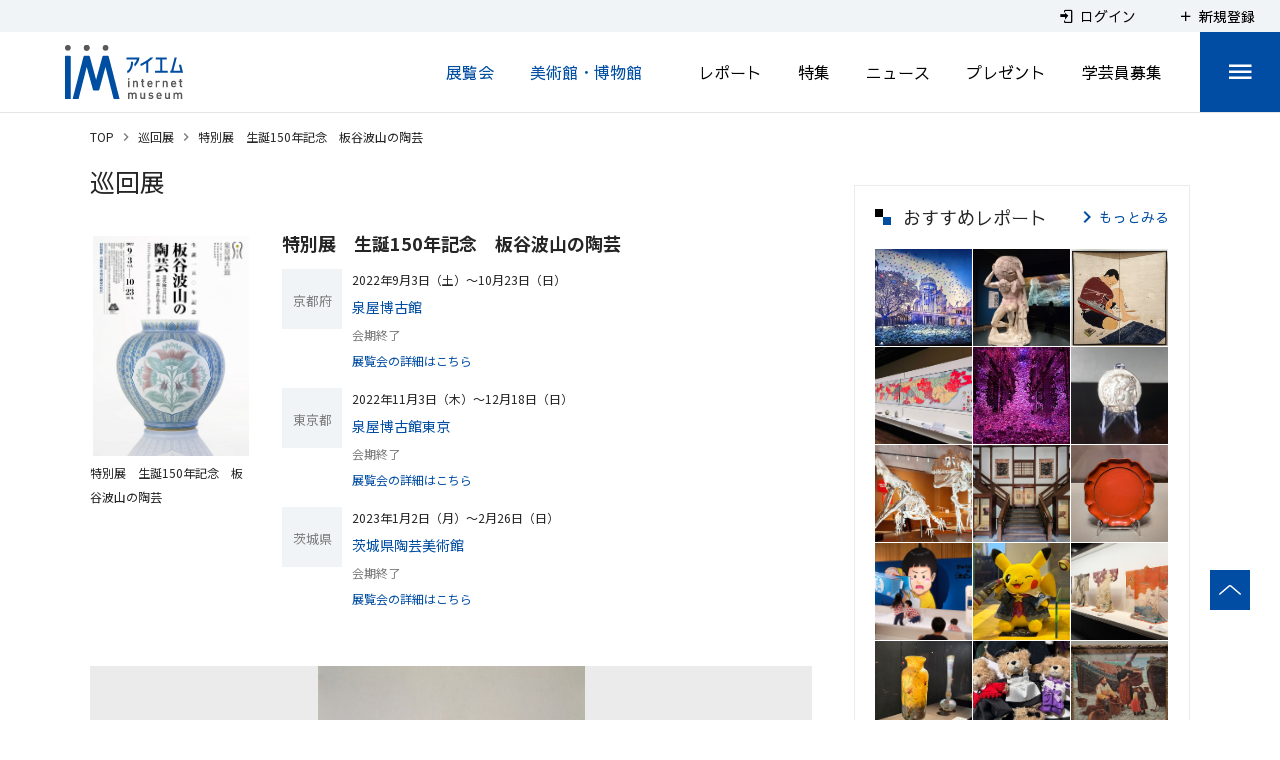

--- FILE ---
content_type: text/html; charset=utf-8
request_url: https://www.google.com/recaptcha/api2/aframe
body_size: 264
content:
<!DOCTYPE HTML><html><head><meta http-equiv="content-type" content="text/html; charset=UTF-8"></head><body><script nonce="ud1mDngbQLUSXGb77H9LYA">/** Anti-fraud and anti-abuse applications only. See google.com/recaptcha */ try{var clients={'sodar':'https://pagead2.googlesyndication.com/pagead/sodar?'};window.addEventListener("message",function(a){try{if(a.source===window.parent){var b=JSON.parse(a.data);var c=clients[b['id']];if(c){var d=document.createElement('img');d.src=c+b['params']+'&rc='+(localStorage.getItem("rc::a")?sessionStorage.getItem("rc::b"):"");window.document.body.appendChild(d);sessionStorage.setItem("rc::e",parseInt(sessionStorage.getItem("rc::e")||0)+1);localStorage.setItem("rc::h",'1762862878991');}}}catch(b){}});window.parent.postMessage("_grecaptcha_ready", "*");}catch(b){}</script></body></html>

--- FILE ---
content_type: application/javascript
request_url: https://www.museum.or.jp/_nuxt/fb5434db716196537e2e.js
body_size: 89951
content:
(window.webpackJsonp=window.webpackJsonp||[]).push([[10],[,function(e,t,n){"use strict";n.d(t,"k",(function(){return p})),n.d(t,"m",(function(){return m})),n.d(t,"l",(function(){return f})),n.d(t,"e",(function(){return h})),n.d(t,"b",(function(){return g})),n.d(t,"r",(function(){return v})),n.d(t,"g",(function(){return b})),n.d(t,"h",(function(){return _})),n.d(t,"d",(function(){return x})),n.d(t,"q",(function(){return y})),n.d(t,"j",(function(){return w})),n.d(t,"s",(function(){return C})),n.d(t,"n",(function(){return O})),n.d(t,"p",(function(){return j})),n.d(t,"f",(function(){return S})),n.d(t,"c",(function(){return L})),n.d(t,"i",(function(){return P})),n.d(t,"o",(function(){return I})),n.d(t,"a",(function(){return D}));n(16),n(73),n(95),n(38),n(20),n(14),n(76),n(64),n(107),n(66),n(65),n(208),n(61),n(32),n(21),n(22),n(17),n(24),n(300),n(29),n(37),n(370),n(79),n(51),n(149),n(48),n(236),n(50),n(99),n(15),n(56);var a=n(40),i=n(39),r=(n(42),n(6)),o=n(4),s=n(2);function c(e,t){var n=Object.keys(e);if(Object.getOwnPropertySymbols){var a=Object.getOwnPropertySymbols(e);t&&(a=a.filter((function(t){return Object.getOwnPropertyDescriptor(e,t).enumerable}))),n.push.apply(n,a)}return n}function l(e){for(var t=1;t<arguments.length;t++){var n=null!=arguments[t]?arguments[t]:{};t%2?c(Object(n),!0).forEach((function(t){Object(o.a)(e,t,n[t])})):Object.getOwnPropertyDescriptors?Object.defineProperties(e,Object.getOwnPropertyDescriptors(n)):c(Object(n)).forEach((function(t){Object.defineProperty(e,t,Object.getOwnPropertyDescriptor(n,t))}))}return e}function u(e,t){var n;if("undefined"==typeof Symbol||null==e[Symbol.iterator]){if(Array.isArray(e)||(n=function(e,t){if(!e)return;if("string"==typeof e)return d(e,t);var n=Object.prototype.toString.call(e).slice(8,-1);"Object"===n&&e.constructor&&(n=e.constructor.name);if("Map"===n||"Set"===n)return Array.from(e);if("Arguments"===n||/^(?:Ui|I)nt(?:8|16|32)(?:Clamped)?Array$/.test(n))return d(e,t)}(e))||t&&e&&"number"==typeof e.length){n&&(e=n);var a=0,i=function(){};return{s:i,n:function(){return a>=e.length?{done:!0}:{done:!1,value:e[a++]}},e:function(e){throw e},f:i}}throw new TypeError("Invalid attempt to iterate non-iterable instance.\nIn order to be iterable, non-array objects must have a [Symbol.iterator]() method.")}var r,o=!0,s=!1;return{s:function(){n=e[Symbol.iterator]()},n:function(){var e=n.next();return o=e.done,e},e:function(e){s=!0,r=e},f:function(){try{o||null==n.return||n.return()}finally{if(s)throw r}}}}function d(e,t){(null==t||t>e.length)&&(t=e.length);for(var n=0,a=new Array(t);n<t;n++)a[n]=e[n];return a}function p(e){s.a.config.errorHandler&&s.a.config.errorHandler(e)}function m(e){return e.then((function(e){return e.default||e}))}function f(e){return e.$options&&"function"==typeof e.$options.fetch&&!e.$options.fetch.length}function h(e){var t,n=arguments.length>1&&void 0!==arguments[1]?arguments[1]:[],a=e.$children||[],i=u(a);try{for(i.s();!(t=i.n()).done;){var r=t.value;r.$fetch?n.push(r):r.$children&&h(r,n)}}catch(e){i.e(e)}finally{i.f()}return n}function g(e,t){if(t||!e.options.__hasNuxtData){var n=e.options._originDataFn||e.options.data||function(){return{}};e.options._originDataFn=n,e.options.data=function(){var a=n.call(this,this);return this.$ssrContext&&(t=this.$ssrContext.asyncData[e.cid]),l(l({},a),t)},e.options.__hasNuxtData=!0,e._Ctor&&e._Ctor.options&&(e._Ctor.options.data=e.options.data)}}function v(e){return e.options&&e._Ctor===e||(e.options?(e._Ctor=e,e.extendOptions=e.options):(e=s.a.extend(e))._Ctor=e,!e.options.name&&e.options.__file&&(e.options.name=e.options.__file)),e}function b(e){var t=arguments.length>1&&void 0!==arguments[1]&&arguments[1],n=arguments.length>2&&void 0!==arguments[2]?arguments[2]:"components";return Array.prototype.concat.apply([],e.matched.map((function(e,a){return Object.keys(e[n]).map((function(i){return t&&t.push(a),e[n][i]}))})))}function _(e){var t=arguments.length>1&&void 0!==arguments[1]&&arguments[1];return b(e,t,"instances")}function x(e,t){return Array.prototype.concat.apply([],e.matched.map((function(e,n){return Object.keys(e.components).reduce((function(a,i){return e.components[i]?a.push(t(e.components[i],e.instances[i],e,i,n)):delete e.components[i],a}),[])})))}function y(e,t){return Promise.all(x(e,function(){var e=Object(r.a)(regeneratorRuntime.mark((function e(n,a,i,r){return regeneratorRuntime.wrap((function(e){for(;;)switch(e.prev=e.next){case 0:if("function"!=typeof n||n.options){e.next=4;break}return e.next=3,n();case 3:n=e.sent;case 4:return i.components[r]=n=v(n),e.abrupt("return","function"==typeof t?t(n,a,i,r):n);case 6:case"end":return e.stop()}}),e)})));return function(t,n,a,i){return e.apply(this,arguments)}}()))}function w(e){return k.apply(this,arguments)}function k(){return(k=Object(r.a)(regeneratorRuntime.mark((function e(t){return regeneratorRuntime.wrap((function(e){for(;;)switch(e.prev=e.next){case 0:if(t){e.next=2;break}return e.abrupt("return");case 2:return e.next=4,y(t);case 4:return e.abrupt("return",l(l({},t),{},{meta:b(t).map((function(e,n){return l(l({},e.options.meta),(t.matched[n]||{}).meta)}))}));case 5:case"end":return e.stop()}}),e)})))).apply(this,arguments)}function C(e,t){return A.apply(this,arguments)}function A(){return(A=Object(r.a)(regeneratorRuntime.mark((function e(t,n){var r,o,s,c;return regeneratorRuntime.wrap((function(e){for(;;)switch(e.prev=e.next){case 0:return t.context||(t.context={isStatic:!1,isDev:!1,isHMR:!1,app:t,store:t.store,payload:n.payload,error:n.error,base:"/",env:{NODE_ENV:"production",SITE_DOMAIN:"https://www.museum.or.jp",API_BASE_URL:"https://www.museum.or.jp/api/v1",GOOGLE_TAG_MANAGER_ID:"GTM-PBZF2X",SCRIPT_ATS_SRC:null,SCRIPT_ATS_TYPE:null,SENTRY_DSN:"",SENTRY_AUTH_TOKEN:"",SENTRY_ORG:"",SENTRY_PROJECT_NAME:""}},n.req&&(t.context.req=n.req),n.res&&(t.context.res=n.res),n.ssrContext&&(t.context.ssrContext=n.ssrContext),t.context.redirect=function(e,n,a){if(e){t.context._redirected=!0;var r=Object(i.a)(n);if("number"==typeof e||"undefined"!==r&&"object"!==r||(a=n||{},n=e,r=Object(i.a)(n),e=302),"object"===r&&(n=t.router.resolve(n).route.fullPath),!/(^[.]{1,2}\/)|(^\/(?!\/))/.test(n))throw n=N(n,a),window.location.replace(n),new Error("ERR_REDIRECT");t.context.next({path:n,query:a,status:e})}},t.context.nuxtState=window.__NUXT__),e.next=3,Promise.all([w(n.route),w(n.from)]);case 3:r=e.sent,o=Object(a.a)(r,2),s=o[0],c=o[1],n.route&&(t.context.route=s),n.from&&(t.context.from=c),t.context.next=n.next,t.context._redirected=!1,t.context._errored=!1,t.context.isHMR=!1,t.context.params=t.context.route.params||{},t.context.query=t.context.route.query||{};case 15:case"end":return e.stop()}}),e)})))).apply(this,arguments)}function O(e,t){return!e.length||t._redirected||t._errored?Promise.resolve():j(e[0],t).then((function(){return O(e.slice(1),t)}))}function j(e,t){var n;return(n=2===e.length?new Promise((function(n){e(t,(function(e,a){e&&t.error(e),n(a=a||{})}))})):e(t))&&n instanceof Promise&&"function"==typeof n.then?n:Promise.resolve(n)}function S(e,t){var n=decodeURI(window.location.pathname);return"hash"===t?window.location.hash.replace(/^#\//,""):(e&&(n.endsWith("/")?n:n+"/").startsWith(e)&&(n=n.slice(e.length)),(n||"/")+window.location.search+window.location.hash)}function L(e,t){return function(e,t){for(var n=new Array(e.length),a=0;a<e.length;a++)"object"===Object(i.a)(e[a])&&(n[a]=new RegExp("^(?:"+e[a].pattern+")$",M(t)));return function(t,a){for(var i="",r=t||{},o=(a||{}).pretty?R:encodeURIComponent,s=0;s<e.length;s++){var c=e[s];if("string"!=typeof c){var l=r[c.name||"pathMatch"],u=void 0;if(null==l){if(c.optional){c.partial&&(i+=c.prefix);continue}throw new TypeError('Expected "'+c.name+'" to be defined')}if(Array.isArray(l)){if(!c.repeat)throw new TypeError('Expected "'+c.name+'" to not repeat, but received `'+JSON.stringify(l)+"`");if(0===l.length){if(c.optional)continue;throw new TypeError('Expected "'+c.name+'" to not be empty')}for(var d=0;d<l.length;d++){if(u=o(l[d]),!n[s].test(u))throw new TypeError('Expected all "'+c.name+'" to match "'+c.pattern+'", but received `'+JSON.stringify(u)+"`");i+=(0===d?c.prefix:c.delimiter)+u}}else{if(u=c.asterisk?R(l,!0):o(l),!n[s].test(u))throw new TypeError('Expected "'+c.name+'" to match "'+c.pattern+'", but received "'+u+'"');i+=c.prefix+u}}else i+=c}return i}}(function(e,t){var n,a=[],i=0,r=0,o="",s=t&&t.delimiter||"/";for(;null!=(n=T.exec(e));){var c=n[0],l=n[1],u=n.index;if(o+=e.slice(r,u),r=u+c.length,l)o+=l[1];else{var d=e[r],p=n[2],m=n[3],f=n[4],h=n[5],g=n[6],v=n[7];o&&(a.push(o),o="");var b=null!=p&&null!=d&&d!==p,_="+"===g||"*"===g,x="?"===g||"*"===g,y=n[2]||s,w=f||h;a.push({name:m||i++,prefix:p||"",delimiter:y,optional:x,repeat:_,partial:b,asterisk:Boolean(v),pattern:w?E(w):v?".*":"[^"+B(y)+"]+?"})}}r<e.length&&(o+=e.substr(r));o&&a.push(o);return a}(e,t),t)}function P(e,t){var n={},a=l(l({},e),t);for(var i in a)String(e[i])!==String(t[i])&&(n[i]=!0);return n}function I(e){var t;if(e.message||"string"==typeof e)t=e.message||e;else try{t=JSON.stringify(e,null,2)}catch(n){t="[".concat(e.constructor.name,"]")}return l(l({},e),{},{message:t,statusCode:e.statusCode||e.status||e.response&&e.response.status||500})}window.onNuxtReadyCbs=[],window.onNuxtReady=function(e){window.onNuxtReadyCbs.push(e)};var T=new RegExp(["(\\\\.)","([\\/.])?(?:(?:\\:(\\w+)(?:\\(((?:\\\\.|[^\\\\()])+)\\))?|\\(((?:\\\\.|[^\\\\()])+)\\))([+*?])?|(\\*))"].join("|"),"g");function R(e,t){var n=t?/[?#]/g:/[/?#]/g;return encodeURI(e).replace(n,(function(e){return"%"+e.charCodeAt(0).toString(16).toUpperCase()}))}function B(e){return e.replace(/([.+*?=^!:${}()[\]|/\\])/g,"\\$1")}function E(e){return e.replace(/([=!:$/()])/g,"\\$1")}function M(e){return e&&e.sensitive?"":"i"}function N(e,t){var n,i=e.indexOf("://");-1!==i?(n=e.substring(0,i),e=e.substring(i+3)):e.startsWith("//")&&(e=e.substring(2));var r,o=e.split("/"),s=(n?n+"://":"//")+o.shift(),c=o.join("/");if(""===c&&1===o.length&&(s+="/"),2===(o=c.split("#")).length){var l=o,u=Object(a.a)(l,2);c=u[0],r=u[1]}return s+=c?"/"+c:"",t&&"{}"!==JSON.stringify(t)&&(s+=(2===e.split("?").length?"&":"?")+function(e){return Object.keys(e).sort().map((function(t){var n=e[t];return null==n?"":Array.isArray(n)?n.slice().map((function(e){return[t,"=",e].join("")})).join("&"):t+"="+n})).filter(Boolean).join("&")}(t)),s+=r?"#"+r:""}function D(e,t,n){e.$options[t]||(e.$options[t]=[]),e.$options[t].includes(n)||e.$options[t].push(n)}},,,,,,,,,,,,,,,,,,,,,,,,,,,,,,,,,,,,,,,,,,,,,,,,,,,function(e,t,n){"use strict";var a=[function(){var e=this.$createElement,t=this._self._c||e;return t("div",{staticClass:"c-socialPanel_content_row_col"},[t("a",{staticClass:"c-socialPanel_content_row_col_item",attrs:{href:"/static/about"}},[this._v("\n            このサイトについて\n          ")]),this._v(" "),t("a",{staticClass:"c-socialPanel_content_row_col_item",attrs:{href:"/static/information"}},[this._v("\n            情報の登録について\n          ")]),this._v(" "),t("a",{staticClass:"c-socialPanel_content_row_col_item",attrs:{href:"/static/aboutAd"}},[this._v("\n            広告について\n          ")]),this._v(" "),t("a",{staticClass:"c-socialPanel_content_row_col_item",attrs:{href:"/static/about#contact"}},[this._v("\n            お問い合わせ\n          ")])])},function(){var e=this.$createElement,t=this._self._c||e;return t("div",{staticClass:"c-socialNavi_03 l-blank-icon-none"},[t("a",{staticClass:"c-socialNavi_03_item",attrs:{href:"https://www.youtube.com/c/InternetMuseum_official",target:"_blank",rel:"noopener"}},[t("i",{staticClass:"c-socialNavi_03_item_youtube"})]),this._v(" "),t("a",{staticClass:"c-socialNavi_03_item",attrs:{href:"https://twitter.com/InternetMuseum",target:"_blank",rel:"noopener"}},[t("i",{staticClass:"c-socialNavi_03_item_x"})]),this._v(" "),t("a",{staticClass:"c-socialNavi_03_item",attrs:{href:"https://www.facebook.com/internetmuseum",target:"_blank",rel:"noopener"}},[t("i",{staticClass:"c-socialNavi_03_item_fb"})]),this._v(" "),t("a",{staticClass:"c-socialNavi_03_item",attrs:{href:"https://www.instagram.com/internetmuseum_official/",target:"_blank",rel:"noopener"}},[t("i",{staticClass:"c-socialNavi_03_item_ins"})])])},function(){var e=this.$createElement,t=this._self._c||e;return t("div",{staticClass:"c-copyrightPanel_content_label"},[t("a",{staticClass:"c-socialPanel_content_row_col_item",attrs:{href:"/static/privacy"}},[this._v("\n          個人情報の取り扱いについて\n        ")])])},function(){var e=this.$createElement,t=this._self._c||e;return t("a",{attrs:{href:"#"}},[t("img",{staticClass:"button-totop",attrs:{src:n(455)}})])}],i=n(354),r=n.n(i),o=n(355),s=n.n(o),c=n(356),l=n.n(c),u={name:"TheFooter",data:function(){return{images:{logoInternetMuseum:r.a,logoMucolle:s.a,logoMuseumAction:l.a},textMenuItems:[{text:"展覧会",path:"event"},{text:"美術館・博物館",path:"museum"},{text:"レポート",path:"report"},{text:"プレゼント",path:"present"},{text:"特集",path:"special"},{text:"学芸員募集 ",path:"gakugeiin"},{text:"ニュース",path:"news"},{text:"マイページ",path:"mypage"}]}}},d=(n(456),n(7)),p=n(19),m=n.n(p),f=n(251),h=n(252),g=n(653),v=n(365),b=n(660),_=Object(d.a)(u,(function(){var e=this,t=e.$createElement,n=e._self._c||t;return n("div",{staticClass:"c-footer"},[n("div",{staticClass:"c-socialPanel"},[n("div",{staticClass:"c-socialPanel_content"},[n("div",{staticClass:"c-socialPanel_content_row"},[n("div",{staticClass:"c-socialPanel_content_row_col"},[n("nuxt-link",{staticClass:"c-socialPanel_content_row_col_item",attrs:{to:{name:"event"}}},[e._v("\n            展覧会\n          ")]),e._v(" "),n("nuxt-link",{staticClass:"c-socialPanel_content_row_col_item",attrs:{to:{name:"museum"}}},[e._v("\n            美術館・博物館\n          ")])],1),e._v(" "),n("div",{staticClass:"c-socialPanel_content_row_col"},[n("nuxt-link",{staticClass:"c-socialPanel_content_row_col_item",attrs:{to:{name:"report"}}},[e._v("\n            レポート\n          ")]),e._v(" "),n("nuxt-link",{staticClass:"c-socialPanel_content_row_col_item",attrs:{to:{name:"special"}}},[e._v("\n            特集\n          ")]),e._v(" "),n("nuxt-link",{staticClass:"c-socialPanel_content_row_col_item",attrs:{to:{name:"news"}}},[e._v("\n            ニュース\n          ")]),e._v(" "),n("nuxt-link",{staticClass:"c-socialPanel_content_row_col_item",attrs:{to:{name:"present"}}},[e._v("\n            プレゼント\n          ")]),e._v(" "),n("nuxt-link",{staticClass:"c-socialPanel_content_row_col_item",attrs:{to:{name:"gakugeiin"}}},[e._v("\n            学芸員募集\n          ")]),e._v(" "),n("nuxt-link",{staticClass:"c-socialPanel_content_row_col_item",attrs:{to:{name:"imbbs"}}},[e._v("\n            掲示板\n          ")])],1),e._v(" "),n("div",{staticClass:"c-socialPanel_content_row_col"},[n("nuxt-link",{staticClass:"c-socialPanel_content_row_col_item",attrs:{to:{name:"jyunkai"}}},[e._v("\n            巡回展\n          ")]),e._v(" "),n("nuxt-link",{staticClass:"c-socialPanel_content_row_col_item",attrs:{to:{name:"schedule"}}},[e._v("\n            "+e._s(e.$getConst().displayYear)+"年の展覧会スケジュール\n          ")])],1),e._v(" "),n("div",{staticClass:"c-socialPanel_content_row_col"},[n("nuxt-link",{staticClass:"c-socialPanel_content_row_col_item",attrs:{to:{name:"tv-museum"}}},[e._v("\n            テレビでミュージアム\n          ")]),e._v(" "),n("nuxt-link",{staticClass:"c-socialPanel_content_row_col_item",attrs:{to:{name:"royal-family"}}},[e._v("\n            皇室がご覧になった展覧会\n          ")])],1),e._v(" "),n("div",{staticClass:"c-socialPanel_content_row_col"},[n("nuxt-link",{staticClass:"c-socialPanel_content_row_col_item",attrs:{to:{name:"login"}}},[e._v("\n            ログイン\n          ")]),e._v(" "),n("nuxt-link",{staticClass:"c-socialPanel_content_row_col_item",attrs:{to:{name:"signup"}}},[e._v("\n            新規登録\n          ")]),e._v(" "),n("nuxt-link",{staticClass:"c-socialPanel_content_row_col_item",attrs:{to:{name:"mypage-foryou"}}},[e._v("\n            For You\n          ")])],1),e._v(" "),e._m(0),e._v(" "),n("v-spacer"),e._v(" "),e._m(1)],1)])]),e._v(" "),n("v-divider"),e._v(" "),n("div",{staticClass:"c-aboutPanel"},[n("div",{staticClass:"c-aboutPanel_content"},[n("div",[n("v-card",{attrs:{flat:"",tile:""}},[n("v-img",{staticClass:"c-aboutPanel_content_imgLogo",attrs:{src:e.images.logoInternetMuseum,position:"center left",contain:""}}),e._v(" "),n("v-card-text",{staticClass:"c-aboutPanel_content_text"},[e._v("\n            美術館・博物館・展覧会　"),n("br",{staticClass:"sp-only"}),e._v("アイエム［インターネットミュージアム］"),n("br"),n("br"),e._v("丹青社グループが運営しています"),n("br"),n("br"),e._v("編集・制作／ (株)丹青社\n          ")])],1)],1)])]),e._v(" "),n("div",{staticClass:"c-copyrightPanel"},[n("div",{staticClass:"c-copyrightPanel_content"},[n("div",{staticClass:"c-copyrightPanel_content_text"},[e._v("\n        Copyright(C)1996-"+e._s(e.$dayjs().year())+" Internet Museum Office. All Rights Reserved\n      ")]),e._v(" "),n("v-spacer",{staticClass:"pc-only"}),e._v(" "),n("v-spacer",{staticClass:"pc-only"}),e._v(" "),n("v-spacer",{staticClass:"pc-only"}),e._v(" "),n("v-spacer",{staticClass:"pc-only"}),e._v(" "),n("div",{staticClass:"c-copyrightPanel_content_label"},[n("nuxt-link",{staticClass:"c-socialPanel_content_row_col_item",attrs:{to:{name:"term"}}},[e._v("\n          利用規約\n        ")])],1),e._v(" "),n("v-spacer",{staticClass:"pc-only"}),e._v(" "),e._m(2)],1)]),e._v(" "),e._m(3)],1)}),a,!1,null,"3f07da82",null);t.a=_.exports;m()(_,{VCard:f.a,VCardText:h.a,VDivider:g.a,VImg:v.a,VSpacer:b.a})},,,,,,,,,,,,,,,,,,,,,,,,,,,,,,,,,,function(e,t,n){"use strict";n.d(t,"b",(function(){return fa})),n.d(t,"a",(function(){return B}));n(16),n(20),n(14),n(65),n(32),n(21),n(22),n(17),n(24),n(15),n(42);var a=n(6),i=n(4),r=n(2),o=n(352),s=n(254),c=n.n(s),l=n(114),u=n.n(l),d=n(137),p=n(1);n(238),n(72);"scrollRestoration"in window.history&&(window.history.scrollRestoration="manual",window.addEventListener("beforeunload",(function(){window.history.scrollRestoration="auto"})),window.addEventListener("load",(function(){window.history.scrollRestoration="manual"})));var m=function(){return Object(p.m)(Promise.all([n.e(0),n.e(5),n.e(8),n.e(88),n.e(48)]).then(n.bind(null,1259)))},f=function(){return Object(p.m)(Promise.all([n.e(2),n.e(3),n.e(9),n.e(19)]).then(n.bind(null,1260)))},h=function(){return Object(p.m)(Promise.all([n.e(0),n.e(1),n.e(7),n.e(22)]).then(n.bind(null,1249)))},g=function(){return Object(p.m)(Promise.all([n.e(2),n.e(3),n.e(85),n.e(27)]).then(n.bind(null,1261)))},v=function(){return Object(p.m)(n.e(35).then(n.bind(null,1288)))},b=function(){return Object(p.m)(Promise.all([n.e(2),n.e(3),n.e(86),n.e(38)]).then(n.bind(null,1262)))},_=function(){return Object(p.m)(Promise.all([n.e(2),n.e(3),n.e(52)]).then(n.bind(null,1263)))},x=function(){return Object(p.m)(Promise.all([n.e(0),n.e(1),n.e(2),n.e(3),n.e(58)]).then(n.bind(null,1264)))},y=function(){return Object(p.m)(Promise.all([n.e(2),n.e(3),n.e(64)]).then(n.bind(null,1245)))},w=function(){return Object(p.m)(Promise.all([n.e(2),n.e(3),n.e(73)]).then(n.bind(null,1250)))},k=function(){return Object(p.m)(n.e(75).then(n.bind(null,1265)))},C=function(){return Object(p.m)(Promise.all([n.e(6),n.e(34)]).then(n.bind(null,1296)))},A=function(){},O=d.a.prototype.push;d.a.prototype.push=function(e){var t=arguments.length>1&&void 0!==arguments[1]?arguments[1]:A,n=arguments.length>2?arguments[2]:void 0;return O.call(this,e,t,n)},r.a.use(d.a);var j={mode:"history",base:decodeURI("/"),linkActiveClass:"nuxt-link-active",linkExactActiveClass:"nuxt-link-exact-active",scrollBehavior:function(e,t,n){var a=!1,i=Object(p.g)(e);(i.length<2&&i.every((function(e){return!1!==e.options.scrollToTop}))||i.some((function(e){return e.options.scrollToTop})))&&(a={x:0,y:0}),n&&(a=n);var r=window.$nuxt;return e.path===t.path&&e.hash!==t.hash&&r.$nextTick((function(){return r.$emit("triggerScroll")})),new Promise((function(t){r.$once("triggerScroll",(function(){if(e.hash){var n=e.hash;void 0!==window.CSS&&void 0!==window.CSS.escape&&(n="#"+window.CSS.escape(n.substr(1)));try{document.querySelector(n)&&(a={selector:n})}catch(e){}}t(a)}))}))},routes:[{path:"/about",component:function(){return Object(p.m)(n.e(13).then(n.bind(null,1267)))},name:"about"},{path:"/eto-colle",component:function(){return Object(p.m)(n.e(18).then(n.bind(null,1301)))},name:"eto-colle"},{path:"/event",component:function(){return Object(p.m)(Promise.all([n.e(0),n.e(1),n.e(5),n.e(4),n.e(21)]).then(n.bind(null,1268)))},name:"event"},{path:"/gakugeiin",component:function(){return Object(p.m)(Promise.all([n.e(0),n.e(1),n.e(4),n.e(7),n.e(23)]).then(n.bind(null,1252)))},name:"gakugeiin"},{path:"/imbbs",component:function(){return Object(p.m)(Promise.all([n.e(6),n.e(24)]).then(n.bind(null,1243)))},name:"imbbs"},{path:"/information",component:function(){return Object(p.m)(n.e(26).then(n.bind(null,1269)))},name:"information"},{path:"/jyunkai",component:function(){return Object(p.m)(Promise.all([n.e(0),n.e(1),n.e(5),n.e(4),n.e(28)]).then(n.bind(null,1270)))},name:"jyunkai"},{path:"/kentei",component:function(){return Object(p.m)(Promise.all([n.e(12),n.e(29)]).then(n.bind(null,1271)))},name:"kentei"},{path:"/login",component:function(){return Object(p.m)(n.e(30).then(n.bind(null,1253)))},name:"login"},{path:"/logout",component:function(){return Object(p.m)(n.e(31).then(n.bind(null,1272)))},name:"logout"},{path:"/member",component:function(){return Object(p.m)(n.e(32).then(n.bind(null,1248)))},name:"member"},{path:"/museum",component:function(){return Object(p.m)(Promise.all([n.e(0),n.e(1),n.e(5),n.e(4),n.e(39)]).then(n.bind(null,1273)))},name:"museum"},{path:"/museum-chara",component:function(){return Object(p.m)(n.e(37).then(n.bind(null,1302)))},name:"museum-chara"},{path:"/mypage",component:function(){return Object(p.m)(n.e(47).then(n.bind(null,1303)))},name:"mypage"},{path:"/naruhodo",component:function(){return Object(p.m)(n.e(51).then(n.bind(null,1254)))},name:"naruhodo"},{path:"/news",component:function(){return Object(p.m)(n.e(53).then(n.bind(null,1255)))},name:"news"},{path:"/password",component:function(){return Object(p.m)(n.e(57).then(n.bind(null,1274)))},name:"password"},{path:"/present",component:function(){return Object(p.m)(n.e(59).then(n.bind(null,1275)))},name:"present"},{path:"/privacy",component:function(){return Object(p.m)(n.e(60).then(n.bind(null,1276)))},name:"privacy"},{path:"/registration",component:function(){return Object(p.m)(Promise.all([n.e(90),n.e(63)]).then(n.bind(null,1246)))},name:"registration"},{path:"/registration-check",component:function(){return Object(p.m)(n.e(62).then(n.bind(null,1304)))},name:"registration-check"},{path:"/report",component:function(){return Object(p.m)(Promise.all([n.e(2),n.e(65)]).then(n.bind(null,1277)))},name:"report"},{path:"/royal-family",component:function(){return Object(p.m)(n.e(67).then(n.bind(null,1305)))},name:"royal-family"},{path:"/schedule",component:function(){return Object(p.m)(n.e(70).then(n.bind(null,1306)))},name:"schedule"},{path:"/signup",component:function(){return Object(p.m)(n.e(71).then(n.bind(null,1278)))},name:"signup"},{path:"/site-search",component:function(){return Object(p.m)(n.e(72).then(n.bind(null,1279)))},name:"site-search"},{path:"/special",component:function(){return Object(p.m)(Promise.all([n.e(0),n.e(1),n.e(5),n.e(91),n.e(74)]).then(n.bind(null,1256)))},name:"special"},{path:"/static",component:function(){return Object(p.m)(n.e(76).then(n.bind(null,1307)))},name:"static"},{path:"/term",component:function(){return Object(p.m)(n.e(79).then(n.bind(null,1280)))},name:"term"},{path:"/toc",component:function(){return Object(p.m)(n.e(80).then(n.bind(null,1281)))},name:"toc"},{path:"/tv-museum",component:function(){return Object(p.m)(n.e(81).then(n.bind(null,1282)))},name:"tv-museum"},{path:"/mypage/account",component:function(){return Object(p.m)(Promise.all([n.e(0),n.e(1),n.e(8),n.e(41)]).then(n.bind(null,1251)))},name:"mypage-account"},{path:"/mypage/clip",component:function(){return Object(p.m)(n.e(43).then(n.bind(null,1308)))},name:"mypage-clip"},{path:"/mypage/foryou",component:function(){return Object(p.m)(n.e(46).then(n.bind(null,1309)))},name:"mypage-foryou"},{path:"/mypage/memo",component:function(){return Object(p.m)(n.e(50).then(n.bind(null,1257)))},name:"mypage-memo"},{path:"/mypage/foryou/custom",component:function(){return Object(p.m)(Promise.all([n.e(87),n.e(45)]).then(n.bind(null,1283)))},name:"mypage-foryou-custom"},{path:"/mypage/account/:token",component:function(){return Object(p.m)(n.e(40).then(n.bind(null,1284)))},name:"mypage-account-token"},{path:"/mypage/clip/:tab",component:function(){return Object(p.m)(n.e(42).then(n.bind(null,1244)))},name:"mypage-clip-tab"},{path:"/mypage/foryou/:tab",component:function(){return Object(p.m)(Promise.all([n.e(0),n.e(1),n.e(2),n.e(4),n.e(44)]).then(n.bind(null,1285)))},name:"mypage-foryou-tab"},{path:"/mypage/memo/:id",component:function(){return Object(p.m)(Promise.all([n.e(89),n.e(49)]).then(n.bind(null,1258)))},name:"mypage-memo-id"},{path:"/password/change/:token?",component:function(){return Object(p.m)(n.e(56).then(n.bind(null,1286)))},name:"password-change-token"},{path:"/mypage/memo/:id/edit",component:m,name:"mypage-memo-id-edit"},{path:"/eto-colle/:year?",component:function(){return Object(p.m)(n.e(16).then(n.bind(null,1287)))},name:"eto-colle-year"},{path:"/event/:slug",component:f,name:"event-slug"},{path:"/gakugeiin/:slug",component:h,name:"gakugeiin-slug"},{path:"/jyunkai/:slug",component:g,name:"jyunkai-slug"},{path:"/museum-chara/:year",component:v,name:"museum-chara-year"},{path:"/museum/:slug",component:b,name:"museum-slug"},{path:"/news/:slug",component:_,name:"news-slug"},{path:"/present/:slug",component:x,name:"present-slug"},{path:"/registration-check/:token",component:function(){return Object(p.m)(n.e(61).then(n.bind(null,1289)))},name:"registration-check-token"},{path:"/report/:slug",component:y,name:"report-slug"},{path:"/royal-family/:slug?",component:function(){return Object(p.m)(Promise.all([n.e(0),n.e(1),n.e(5),n.e(66)]).then(n.bind(null,1290)))},name:"royal-family-slug"},{path:"/schedule/:year",component:function(){return Object(p.m)(n.e(69).then(n.bind(null,1291)))},name:"schedule-year"},{path:"/special/:slug",component:w,name:"special-slug"},{path:"/static/:slug",component:k,name:"static-slug"},{path:"/tag/:id?",component:function(){return Object(p.m)(n.e(78).then(n.bind(null,1310)))},name:"tag-id"},{path:"/eto-colle/:year?/result",component:function(){return Object(p.m)(n.e(17).then(n.bind(null,1266)))},name:"eto-colle-year-result"},{path:"/event/:slug/memo",component:function(){return Object(p.m)(Promise.all([n.e(9),n.e(20)]).then(n.bind(null,1292)))},name:"event-slug-memo"},{path:"/museum-chara/:year/result",component:function(){return Object(p.m)(n.e(36).then(n.bind(null,1293)))},name:"museum-chara-year-result"},{path:"/oauth/:site?/callback",component:function(){return Object(p.m)(n.e(55).then(n.bind(null,1311)))},name:"oauth-site-callback"},{path:"/oauth/:site?/callback/:action",component:function(){return Object(p.m)(n.e(54).then(n.bind(null,1294)))},name:"oauth-site-callback-action"},{path:"/eto-colle/:year?/:slug",component:function(){return Object(p.m)(Promise.all([n.e(6),n.e(15)]).then(n.bind(null,1295)))},name:"eto-colle-year-slug"},{path:"/museum-chara/:year/:slug",component:C,name:"museum-chara-year-slug"},{path:"/schedule/:year/:slug",component:function(){return Object(p.m)(n.e(68).then(n.bind(null,1297)))},name:"schedule-year-slug"},{path:"/tag/:id?/:tab",component:function(){return Object(p.m)(Promise.all([n.e(0),n.e(1),n.e(2),n.e(4),n.e(77)]).then(n.bind(null,1298)))},name:"tag-id-tab"},{path:"/eto-colle/:year?/:slug/comment",component:function(){return Object(p.m)(n.e(14).then(n.bind(null,1299)))},name:"eto-colle-year-slug-comment"},{path:"/museum-chara/:year/:slug/comment",component:function(){return Object(p.m)(n.e(33).then(n.bind(null,1300)))},name:"museum-chara-year-slug-comment"},{path:"/",component:function(){return Object(p.m)(Promise.all([n.e(84),n.e(25)]).then(n.bind(null,1242)))},name:"index"},{path:"/mypage/memo/0/edit",component:m,name:"mypage-memo-add"},{path:"/preview/museum/:id",component:b,name:"preview-museum-id"},{path:"/preview/event/:id",component:f,name:"preview-event-id"},{path:"/preview/gakugeiin/:id",component:h,name:"preview-gakugeiin-id"},{path:"/preview/jyunkai/:id",component:g,name:"preview-jyunkai-id"},{path:"/preview/news/:id",component:_,name:"preview-news-id"},{path:"/preview/present/:id",component:x,name:"preview-present-id"},{path:"/preview/report/:id",component:y,name:"preview-report-id"},{path:"/preview/special/:id",component:w,name:"preview-special-id"},{path:"/preview/static/:id",component:k,name:"preview-static-id"},{path:"/preview/museum-chara/:year",component:v,name:"preview-museum-chara-year"},{path:"/preview/museum-chara/:year/:slug",component:C,name:"preview-museum-chara-year-slug"}],fallback:!1};function S(){return new d.a(j)}var L={name:"NuxtChild",functional:!0,props:{nuxtChildKey:{type:String,default:""},keepAlive:Boolean,keepAliveProps:{type:Object,default:void 0}},render:function(e,t){var n=t.parent,a=t.data,i=t.props,r=n.$createElement;a.nuxtChild=!0;for(var o=n,s=n.$nuxt.nuxt.transitions,c=n.$nuxt.nuxt.defaultTransition,l=0;n;)n.$vnode&&n.$vnode.data.nuxtChild&&l++,n=n.$parent;a.nuxtChildDepth=l;var u=s[l]||c,d={};P.forEach((function(e){void 0!==u[e]&&(d[e]=u[e])}));var p={};I.forEach((function(e){"function"==typeof u[e]&&(p[e]=u[e].bind(o))}));var m=p.beforeEnter;if(p.beforeEnter=function(e){if(window.$nuxt.$nextTick((function(){window.$nuxt.$emit("triggerScroll")})),m)return m.call(o,e)},!1===u.css){var f=p.leave;(!f||f.length<2)&&(p.leave=function(e,t){f&&f.call(o,e),o.$nextTick(t)})}var h=r("routerView",a);return i.keepAlive&&(h=r("keep-alive",{props:i.keepAliveProps},[h])),r("transition",{props:d,on:p},[h])}},P=["name","mode","appear","css","type","duration","enterClass","leaveClass","appearClass","enterActiveClass","enterActiveClass","leaveActiveClass","appearActiveClass","enterToClass","leaveToClass","appearToClass"],I=["beforeEnter","enter","afterEnter","enterCancelled","beforeLeave","leave","afterLeave","leaveCancelled","beforeAppear","appear","afterAppear","appearCancelled"],T={layout:"single",mixins:[n(257).a],props:{error:{type:Object,default:null}},head:function(){return{title:this.error.statusCode+" error",meta:[{hid:"description",name:"description",content:""},{hid:"og:url",property:"og:url",content:this.$makeFullPath(this.$route)},{hid:"og:description",property:"og:description",content:""}]}},data:function(){return{pageNotFound:"404 Not Found",otherError:"An error occurred"}}},R=(n(397),n(7)),B=Object(R.a)(T,(function(){var e=this,t=e.$createElement,n=e._self._c||t;return n("div",{staticClass:"p-singlePage",attrs:{oncontextmenu:"return false;"}},[404===e.error.statusCode?[n("h2",{staticClass:"c-heading_page"},[e._v("\n      404エラー（page not found）\n    ")]),e._v(" "),e._m(0)]:[n("h2",{staticClass:"c-heading_page"},[e._v("\n      "+e._s(e.error.statusCode)+"エラー\n    ")]),e._v(" "),n("div",{staticClass:"p-singlePage_errorMsg"},[e._v("\n      大変申し訳ございません。"),n("br"),e._v("\n      ページ処理でエラーが発生しました。"),n("br"),e._v(" "),e.error.message?[e._v("\n        （"+e._s(e.error.message)+"）"),n("br")]:e._e(),e._v(" "),n("p",{staticClass:"p-singlePage_errorMsg_en"},[e._v("\n        Sorry, An error occurred in the processing of the page.\n      ")])],2)],e._v(" "),n("nuxt-link",{attrs:{to:"/"}},[e._v("\n    トップへもどる\n  ")])],2)}),[function(){var e=this.$createElement,t=this._self._c||e;return t("div",{staticClass:"p-singlePage_errorMsg"},[this._v("\n      大変申し訳ございません。"),t("br"),this._v("\n      お探しのページ（URL）を見つけることができません。\n      "),t("p",{staticClass:"p-singlePage_errorMsg_en"},[this._v("\n        Sorry, the object you requested was not found on this server.\n      ")])])}],!1,null,"2f2a339a",null).exports,E=(n(29),n(37),n(48),n(40)),M={name:"Nuxt",components:{NuxtChild:L,NuxtError:B},props:{nuxtChildKey:{type:String,default:void 0},keepAlive:Boolean,keepAliveProps:{type:Object,default:void 0},name:{type:String,default:"default"}},errorCaptured:function(e){this.displayingNuxtError&&(this.errorFromNuxtError=e,this.$forceUpdate())},computed:{routerViewKey:function(){if(void 0!==this.nuxtChildKey||this.$route.matched.length>1)return this.nuxtChildKey||Object(p.c)(this.$route.matched[0].path)(this.$route.params);var e=Object(E.a)(this.$route.matched,1)[0];if(!e)return this.$route.path;var t=e.components.default;if(t&&t.options){var n=t.options;if(n.key)return"function"==typeof n.key?n.key(this.$route):n.key}return/\/$/.test(e.path)?this.$route.path:this.$route.path.replace(/\/$/,"")}},beforeCreate:function(){r.a.util.defineReactive(this,"nuxt",this.$root.$options.nuxt)},render:function(e){var t=this;return this.nuxt.err?this.errorFromNuxtError?(this.$nextTick((function(){return t.errorFromNuxtError=!1})),e("div",{},[e("h2","An error occurred while showing the error page"),e("p","Unfortunately an error occurred and while showing the error page another error occurred"),e("p","Error details: ".concat(this.errorFromNuxtError.toString())),e("nuxt-link",{props:{to:"/"}},"Go back to home")])):(this.displayingNuxtError=!0,this.$nextTick((function(){return t.displayingNuxtError=!1})),e(B,{props:{error:this.nuxt.err}})):e("NuxtChild",{key:this.routerViewKey,props:this.$props})}},N=(n(73),n(95),n(76),n(61),n(51),n(56),n(53),{name:"NuxtLoading",data:function(){return{percent:0,show:!1,canSucceed:!0,reversed:!1,skipTimerCount:0,rtl:!1,throttle:200,duration:5e3,continuous:!1}},computed:{left:function(){return!(!this.continuous&&!this.rtl)&&(this.rtl?this.reversed?"0px":"auto":this.reversed?"auto":"0px")}},beforeDestroy:function(){this.clear()},methods:{clear:function(){clearInterval(this._timer),clearTimeout(this._throttle),this._timer=null},start:function(){var e=this;return this.clear(),this.percent=0,this.reversed=!1,this.skipTimerCount=0,this.canSucceed=!0,this.throttle?this._throttle=setTimeout((function(){return e.startTimer()}),this.throttle):this.startTimer(),this},set:function(e){return this.show=!0,this.canSucceed=!0,this.percent=Math.min(100,Math.max(0,Math.floor(e))),this},get:function(){return this.percent},increase:function(e){return this.percent=Math.min(100,Math.floor(this.percent+e)),this},decrease:function(e){return this.percent=Math.max(0,Math.floor(this.percent-e)),this},pause:function(){return clearInterval(this._timer),this},resume:function(){return this.startTimer(),this},finish:function(){return this.percent=this.reversed?0:100,this.hide(),this},hide:function(){var e=this;return this.clear(),setTimeout((function(){e.show=!1,e.$nextTick((function(){e.percent=0,e.reversed=!1}))}),500),this},fail:function(e){return this.canSucceed=!1,this},startTimer:function(){var e=this;this.show||(this.show=!0),void 0===this._cut&&(this._cut=1e4/Math.floor(this.duration)),this._timer=setInterval((function(){e.skipTimerCount>0?e.skipTimerCount--:(e.reversed?e.decrease(e._cut):e.increase(e._cut),e.continuous&&(e.percent>=100||e.percent<=0)&&(e.skipTimerCount=1,e.reversed=!e.reversed))}),100)}},render:function(e){var t=e(!1);return this.show&&(t=e("div",{staticClass:"nuxt-progress",class:{"nuxt-progress-notransition":this.skipTimerCount>0,"nuxt-progress-failed":!this.canSucceed},style:{width:this.percent+"%",left:this.left}})),t}}),D=(n(399),Object(R.a)(N,void 0,void 0,!1,null,null,null).exports),$=(n(401),n(408),n(38),n(143),n(99),{data:function(){return{checkIfGoogleLoaded:null,countGoogle:0}},mounted:function(){var e=this;this.$nextTick((function(){e.googleTranslateInit()}))},methods:{googleTranslateInit:function(){try{var e=document.createElement("script");e.src="https://translate.google.com/translate_a/element.js?cb=googleTranslateElementInit",document.body.appendChild(e),this.googleTranslateElement("google_translate_element")}catch(e){}},googleTranslateElement:function(e){var t=this;this.countGoogle=0,this.checkIfGoogleLoaded=setInterval((function(){google&&google.translate&&google.translate.TranslateElement&&google.translate.TranslateElement.InlineLayout?(clearInterval(t.checkIfGoogleLoaded),new google.translate.TranslateElement({pageLanguage:"ja",includedLanguages:"en,zh-CN,zh-TW,ko,fr,de,es",layout:google.translate.TranslateElement.InlineLayout.SIMPLE},e)):(t.countGoogle++,t.countGoogle>14&&clearInterval(t.checkIfGoogleLoaded))}),500)}}}),q=(n(410),{name:"TheToggleMenu",components:{GoogleTranslate:Object(R.a)($,(function(){var e=this.$createElement;this._self._c;return this._m(0)}),[function(){var e=this.$createElement,t=this._self._c||e;return t("div",{staticClass:"c-googleTranslate"},[t("div",{attrs:{id:"google_translate_element"}})])}],!1,null,"220be0ba",null).exports},props:{menu_active:{type:Boolean,default:!1},floating:{type:Boolean,default:!1}},data:function(){return{modelGceSearch:"",menuitems:[{text:"展覧会",path:"event"},{text:"美術館・博物館",path:"museum"},{text:"レポート",path:"report"},{text:"プレゼント",path:"present"},{text:"特集",path:"special"},{text:"学芸員募集 ",path:"gakugeiin"},{text:"ニュース",path:"news"},{text:"マイページ",path:"mypage"}]}},methods:{onLayerClick:function(){this.$emit("onLayerClick")},onKeyEnter:function(e){13===e.keyCode&&this.onClickSearch()},onClickSearch:function(){if(this.modelGceSearch){var e=this.$getLocalConst().googleCustomSearch;"site-search"===this.$route.name?window.location.href="https://www.museum.or.jp/site-search/?cx="+e.cx+"&ie="+e.ie+"&q="+this.modelGceSearch:this.$router.push({name:"site-search",query:{cx:e.cx,ie:e.ie,q:this.modelGceSearch}})}},enter:function(e,t){var n=this;setTimeout((function(){n.menu_active=!1}),1e3)}}}),F=(n(412),n(19)),z=n.n(F),U=n(250),Y=n(652),G=Object(R.a)(q,(function(){var e=this,t=e.$createElement,a=e._self._c||t;return a("div",{staticClass:"c-theToggleMenu",class:{"is-active":e.menu_active,"is-floating":!e.floating}},[a("div",{staticClass:"c-theToggleMenu_layer",on:{click:e.onLayerClick}}),e._v(" "),a("transition",{attrs:{name:"fade"}},[e.menu_active?[a("div",{staticClass:"c-theToggleMenu_content"},[a("div",{staticClass:"c-socialPanel"},[a("div",{staticClass:"c-socialPanel_column column_logo"},[a("div",{staticClass:"c-socialPanel_column_media"},[a("div",{staticClass:"c-socialPanel_column_media_logo"},[a("img",{staticClass:"c-socialPanel_logo_image",attrs:{src:n(302),alt:"Internet Museum"}})]),e._v(" "),a("div",{staticClass:"c-socialPanel_column_media_sns"},[a("span",{staticClass:"c-socialPanel_column_media_sns_txt"},[e._v("follow us")]),e._v(" "),a("div",{staticClass:"c-socialPanel_column_media_sns_list"},[a("div",{staticClass:"c-socialNavi_03 l-blank-icon-none"},[a("a",{staticClass:"c-socialNavi_03_item",attrs:{href:"https://www.youtube.com/c/InternetMuseum_official",target:"_blank",rel:"noopener"}},[a("i",{staticClass:"c-socialNavi_03_item_youtube"})]),e._v(" "),a("a",{staticClass:"c-socialNavi_03_item",attrs:{href:"https://twitter.com/InternetMuseum",target:"_blank",rel:"noopener"}},[a("i",{staticClass:"c-socialNavi_03_item_x"})]),e._v(" "),a("a",{staticClass:"c-socialNavi_03_item",attrs:{href:"https://www.facebook.com/internetmuseum",target:"_blank",rel:"noopener"}},[a("i",{staticClass:"c-socialNavi_03_item_fb"})]),e._v(" "),a("a",{staticClass:"c-socialNavi_03_item",attrs:{href:"https://www.instagram.com/internetmuseum_official/",target:"_blank",rel:"noopener"}},[a("i",{staticClass:"c-socialNavi_03_item_ins"})])])])])])]),e._v(" "),a("div",{staticClass:"c-socialPanel_column column_menu"},[a("div",{staticClass:"c-socialPanel_column_navi"},[a("button",{staticClass:"c-socialPanel_column_navi_btn",on:{click:e.onLayerClick}},[a("v-icon",{staticClass:"c-socialPanel_column_navi_btn_icon"},[e._v("\n                  mdi-window-close\n                ")])],1),e._v(" "),a("div",{staticClass:"c-socialPanel_column_form"},[a("div",{staticClass:"c-socialPanel_column_form_input"},[a("v-text-field",{staticClass:"l-container_form_inputBlock_input IMCustomTextFieldMenu",attrs:{height:"48",name:"q",outlined:"",dense:"",placeholder:"Google カスタム検索"},on:{keyup:function(t){return!t.type.indexOf("key")&&e._k(t.keyCode,"enter",13,t.key,"Enter")?null:e.onKeyEnter(t)}},model:{value:e.modelGceSearch,callback:function(t){e.modelGceSearch=t},expression:"modelGceSearch"}})],1),e._v(" "),a("div",{staticClass:"c-socialPanel_column_form_btn"},[a("button",{staticClass:"c-socialPanel_column_form_btn_confirmButton",attrs:{type:"button",disabled:!e.modelGceSearch},on:{click:e.onClickSearch}},[a("i",{staticClass:"c-socialPanel_column_form_btn_confirmButton_icon"}),e._v("\n                    探す\n                  ")])])]),e._v(" "),a("div",{staticClass:"c-socialPanel_column_menu"},[a("div",{staticClass:"c-socialNavi_default c-socialNavi_default_top"},[a("div",{staticClass:"c-socialNavi_default_item"},[a("nuxt-link",{attrs:{to:{name:"event"}}},[e._v("\n                      展覧会\n                    ")])],1),e._v(" "),a("div",{staticClass:"c-socialNavi_default_item"},[a("nuxt-link",{attrs:{to:{name:"museum"}}},[e._v("\n                      美術館・博物館\n                    ")])],1)]),e._v(" "),a("div",{staticClass:"c-socialNavi_default"},[a("div",{staticClass:"c-socialNavi_default_item"},[a("nuxt-link",{attrs:{to:{name:"report"}}},[e._v("\n                      レポート\n                    ")])],1),e._v(" "),a("div",{staticClass:"c-socialNavi_default_item"},[a("nuxt-link",{attrs:{to:{name:"special"}}},[e._v("\n                      特集\n                    ")])],1),e._v(" "),a("div",{staticClass:"c-socialNavi_default_item"},[a("nuxt-link",{attrs:{to:{name:"news"}}},[e._v("\n                      ニュース\n                    ")])],1),e._v(" "),a("div",{staticClass:"c-socialNavi_default_item"},[a("nuxt-link",{attrs:{to:{name:"present"}}},[e._v("\n                      プレゼント\n                    ")])],1),e._v(" "),a("div",{staticClass:"c-socialNavi_default_item"},[a("nuxt-link",{attrs:{to:{name:"gakugeiin"}}},[e._v("\n                      学芸員募集\n                    ")])],1),e._v(" "),a("div",{staticClass:"c-socialNavi_default_item"},[a("nuxt-link",{attrs:{to:{name:"imbbs"}}},[e._v("\n                      掲示板\n                    ")])],1)]),e._v(" "),a("div",{staticClass:"c-socialNavi_default"},[a("div",{staticClass:"c-socialNavi_default_item"},[a("nuxt-link",{attrs:{to:{name:"jyunkai"}}},[e._v("\n                      巡回展\n                    ")])],1),e._v(" "),a("div",{staticClass:"c-socialNavi_default_item"},[a("nuxt-link",{attrs:{to:{name:"schedule"}}},[e._v("\n                      "+e._s(e.$getConst().displayYear)+"年の展覧会スケジュール\n                    ")])],1)]),e._v(" "),a("div",{staticClass:"c-socialNavi_default"},[a("div",{staticClass:"c-socialNavi_default_item"},[a("nuxt-link",{attrs:{to:{name:"tv-museum"}}},[e._v("\n                      テレビでミュージアム\n                    ")])],1),e._v(" "),a("div",{staticClass:"c-socialNavi_default_item"},[a("nuxt-link",{attrs:{to:{name:"royal-family"}}},[e._v("\n                      皇室がご覧になった展覧会\n                    ")])],1),e._v(" "),a("div",{staticClass:"c-socialNavi_default_item"},[a("nuxt-link",{attrs:{to:{name:"naruhodo"}}},[e._v("\n                      なるほどミュージアム\n                    ")])],1)]),e._v(" "),a("div",{staticClass:"c-socialNavi_default"},[a("div",{staticClass:"c-socialNavi_default_item"},[a("nuxt-link",{attrs:{to:{name:"signup"}}},[e._v("\n                      新規登録\n                    ")])],1),e._v(" "),a("div",{staticClass:"c-socialNavi_default_item"},[a("nuxt-link",{attrs:{to:{name:"login"}}},[e._v("\n                      ログイン\n                    ")])],1),e._v(" "),a("div",{staticClass:"c-socialNavi_default_item"},[a("nuxt-link",{attrs:{to:{name:"mypage-foryou"}}},[e._v("\n                      For You\n                    ")])],1)]),e._v(" "),a("div",{staticClass:"c-socialNavi_default"},[a("div",{staticClass:"c-socialNavi_default_item"},[a("a",{staticClass:"c-socialPanel_content_row_col_item",attrs:{href:"/static/about"}},[e._v("\n                      このサイトについて\n                    ")])]),e._v(" "),a("div",{staticClass:"c-socialNavi_default_item"},[a("a",{staticClass:"c-socialPanel_content_row_col_item",attrs:{href:"/static/information"}},[e._v("\n                      情報の登録について\n                    ")])]),e._v(" "),a("div",{staticClass:"c-socialNavi_default_item"},[a("a",{staticClass:"c-socialPanel_content_row_col_item",attrs:{href:"/static/about#contact"}},[e._v("\n                      お問い合わせ\n                    ")])]),e._v(" "),a("div",{staticClass:"c-socialNavi_default_item"},[a("a",{staticClass:"c-socialPanel_content_row_col_item",attrs:{href:"/static/aboutAd"}},[e._v("\n                      広告について\n                    ")])])]),e._v(" "),a("div",{staticClass:"c-socialNavi_default"},[a("div",{staticClass:"c-socialNavi_default_item"},[a("GoogleTranslate",[e._v(">")])],1)])])])])])])]:e._e()],2)],1)}),[],!1,null,"5bd4f290",null),H=G.exports;z()(G,{VIcon:U.a,VTextField:Y.a});var J={name:"TheHeaderTop",data:function(){return{isOnScreen:!0,menuActive:!1,scrollTop:0,isDev:!1}},head:function(){var e=this.$route.path,t="".concat("https://www.museum.or.jp").concat(e);return["/event/","/museum/","/report/","/special/","/schedule/","/jyunkai/"].some((function(t){return e.startsWith(t)}))&&e.match(/^\/(event|museum|report|special|schedule|jyunkai)(\/|\b)/)?{link:[{hid:"canonical",rel:"canonical",href:t}]}:{}},components:{TheToggleMenu:H},props:{top:{type:Boolean,default:!1}},methods:{onIntersect:function(e){this.isOnScreen=e[0].isIntersecting},onScroll:function(e){this.scrollTop=e.target.scrollTop},onClick:function(){this.menuActive=!this.menuActive},onClickLogout:function(){var e=this;return Object(a.a)(regeneratorRuntime.mark((function t(){return regeneratorRuntime.wrap((function(t){for(;;)switch(t.prev=t.next){case 0:return t.next=2,e.$store.dispatch("user/logout");case 2:case"end":return t.stop()}}),t)})))()},onClickLogin:function(){this.$store.dispatch("user/setLoginRedirect",null),this.$router.push({name:"login"})}},watch:{$route:function(e,t){this.menuActive=!1}}},V=(n(443),n(664)),Q=Object(R.a)(J,(function(){var e=this,t=e.$createElement,a=e._self._c||t;return a("v-app-bar",{staticClass:"c-appBar",attrs:{fixed:"",color:"transparent",flat:"","hide-on-scroll":"","scroll-threshold":this.$device.isMobileOrTablet?"150":"60",height:"33"}},[a("div",{staticClass:"c-gnav"},[a("client-only",[a("div",{class:e.top?"c-gnav_accountBar l-top":"c-gnav_accountBar"},[e.top?a("h1",{staticClass:"c-gnav_accountBar_left"},[e._v("\n          日本最大級のミュージアム情報サイト　全国のおすすめ美術館・博物館・展覧会を掲載！\n        ")]):e._e(),e._v(" "),a("div",{staticClass:"c-gnav_accountBar_right"},["development"===e.$buildEnv()?a("nuxt-link",{attrs:{to:{name:"toc"}}},[e._v("\n            TOC\n          ")]):e._e(),e._v(" "),e.$isLogin()?[a("nuxt-link",{staticClass:"c-gnav_accountBar_right_link u-buttonAnimation",attrs:{to:{name:"mypage"}}},[a("v-icon",{attrs:{size:"medium",color:"#000"}},[e._v("\n                mdi-account-outline\n              ")]),e._v(" "),a("span",[e._v("マイページ")])],1),e._v(" "),a("a",{staticClass:"c-gnav_accountBar_right_link u-buttonAnimation",on:{click:e.onClickLogout}},[a("v-icon",{attrs:{size:"medium",color:"#000"}},[e._v("\n                mdi-login\n              ")]),e._v(" "),a("span",[e._v("ログアウト")])],1)]:[a("div",{staticClass:"c-gnav_accountBar_right_link u-buttonAnimation",on:{click:e.onClickLogin}},[a("v-icon",{attrs:{size:"medium",color:"#000"}},[e._v("\n                mdi-login\n              ")]),e._v(" "),a("span",[e._v("ログイン")])],1),e._v(" "),a("nuxt-link",{staticClass:"c-gnav_accountBar_right_link u-buttonAnimation",attrs:{to:{name:"signup"}}},[a("v-icon",{attrs:{size:"medium",color:"#000"}},[e._v("\n                mdi-plus\n              ")]),e._v(" "),a("span",[e._v("新規登録")])],1)]],2)])]),e._v(" "),a("div",{staticClass:"c-gnav_mainBar"},[a("div",{staticClass:"c-gnav_mainBar_logo"},[a("nuxt-link",{attrs:{to:{path:"/"}}},[a("img",{staticClass:"c-gnav_mainBar_logo_image",attrs:{src:n(302),alt:"アイエム［インターネットミュージアム］"}})])],1),e._v(" "),a("div",{staticClass:"c-gnav_mainBar_textButtons"},[a("div",{staticClass:"c-gnav_mainBar_textButtons_left"},[a("nuxt-link",{staticClass:"c-gnav_mainBar_link u-buttonAnimation",attrs:{to:{name:"event"}}},[e._v("\n            展覧会\n          ")]),e._v(" "),a("nuxt-link",{staticClass:"c-gnav_mainBar_link u-buttonAnimation",attrs:{to:{name:"museum"}}},[e._v("\n            美術館・博物館\n          ")])],1),e._v(" "),a("div",{staticClass:"c-gnav_mainBar_textButtons_right"},[a("nuxt-link",{staticClass:"c-gnav_mainBar_link u-buttonAnimation",attrs:{to:{name:"report"}}},[e._v("\n            レポート\n          ")]),e._v(" "),a("nuxt-link",{staticClass:"c-gnav_mainBar_link u-buttonAnimation",attrs:{to:{name:"special"}}},[e._v("\n            特集\n          ")]),e._v(" "),a("nuxt-link",{staticClass:"c-gnav_mainBar_link u-buttonAnimation",attrs:{to:{name:"news"}}},[e._v("\n            ニュース\n          ")]),e._v(" "),a("nuxt-link",{staticClass:"c-gnav_mainBar_link u-buttonAnimation",attrs:{to:{name:"present"}}},[e._v("\n            プレゼント\n          ")]),e._v(" "),a("nuxt-link",{staticClass:"c-gnav_mainBar_link u-buttonAnimation",attrs:{to:{name:"gakugeiin"}}},[e._v("\n            学芸員募集\n          ")])],1)]),e._v(" "),a("button",{staticClass:"c-gnav_mainBar_menuButton",class:{"is-hide":e.menuActive},on:{click:e.onClick}},[e.menuActive?a("v-icon",{staticClass:"c-gnav_mainBar_menuButton_icon"},[e._v("\n          mdi-window-close\n        ")]):a("v-icon",{staticClass:"c-gnav_mainBar_menuButton_icon"},[e._v("\n          mdi-menu\n        ")])],1)]),e._v(" "),a("TheToggleMenu",{attrs:{menu_active:e.menuActive,floating:e.isOnScreen},on:{onLayerClick:e.onClick}}),e._v(" "),a("button",{staticClass:"c-toTopBtn",class:{"is-active":!e.isOnScreen},on:{click:function(t){return e.$vuetify.goTo(0)}}},[a("span",{staticClass:"c-toTopBtn_icon"})])],1)])}),[],!1,null,"2f8bbf0e",null),K=Q.exports;z()(Q,{VAppBar:V.a,VIcon:U.a});var W=n(52),X=n(47);function Z(e,t){var n=Object.keys(e);if(Object.getOwnPropertySymbols){var a=Object.getOwnPropertySymbols(e);t&&(a=a.filter((function(t){return Object.getOwnPropertyDescriptor(e,t).enumerable}))),n.push.apply(n,a)}return n}var ee={computed:function(e){for(var t=1;t<arguments.length;t++){var n=null!=arguments[t]?arguments[t]:{};t%2?Z(Object(n),!0).forEach((function(t){Object(i.a)(e,t,n[t])})):Object.getOwnPropertyDescriptors?Object.defineProperties(e,Object.getOwnPropertyDescriptors(n)):Z(Object(n)).forEach((function(t){Object.defineProperty(e,t,Object.getOwnPropertyDescriptor(n,t))}))}return e}({},Object(X.c)({items:function(e){return e.components.breadcrumbs.items}}))},te=(n(467),n(665)),ne=n(357),ae=Object(R.a)(ee,(function(){var e=this,t=e.$createElement,n=e._self._c||t;return n("div",{staticClass:"c-navigateBar"},[n("v-breadcrumbs",{attrs:{items:e.items},scopedSlots:e._u([{key:"divider",fn:function(){return[n("v-icon",[e._v("mdi-chevron-right")])]},proxy:!0},{key:"item",fn:function(t){var a=t.item;return[n("v-breadcrumbs-item",{attrs:{"active-class":"active",to:a.to,disabled:a.disabled,nuxt:""}},[e._v("\n        "+e._s(a.text)+"\n      ")])]}}])})],1)}),[],!1,null,"bba750d8",null),ie=ae.exports;z()(ae,{VBreadcrumbs:te.a,VBreadcrumbsItem:ne.a,VIcon:U.a});var re={scrollToTop:!0,components:{TheHeader:K,TheBreadCrumbs:ie,TheFooter:W.a}},oe=(n(471),n(661)),se=Object(R.a)(re,(function(){var e=this.$createElement,t=this._self._c||e;return t("v-app",{attrs:{oncontextmenu:"return false;"}},[t("div",{staticClass:"l-header"},[t("TheHeader")],1),this._v(" "),t("TheBreadCrumbs"),this._v(" "),t("nuxt"),this._v(" "),t("TheFooter")],1)}),[],!1,null,"6ba2be7c",null),ce=se.exports;z()(se,{VApp:oe.a});function le(e,t){var n=Object.keys(e);if(Object.getOwnPropertySymbols){var a=Object.getOwnPropertySymbols(e);t&&(a=a.filter((function(t){return Object.getOwnPropertyDescriptor(e,t).enumerable}))),n.push.apply(n,a)}return n}var ue={scrollToTop:!0,components:{TheHeader:K,TheBreadCrumbs:ie,TheFooter:W.a},computed:function(e){for(var t=1;t<arguments.length;t++){var n=null!=arguments[t]?arguments[t]:{};t%2?le(Object(n),!0).forEach((function(t){Object(i.a)(e,t,n[t])})):Object.getOwnPropertyDescriptors?Object.defineProperties(e,Object.getOwnPropertyDescriptors(n)):le(Object(n)).forEach((function(t){Object.defineProperty(e,t,Object.getOwnPropertyDescriptor(n,t))}))}return e}({},Object(X.c)({loading:function(e){return e.user.userLoading},userInfo:function(e){return e.user.userInfo}})),data:function(){return{isAuthing:!0}},created:function(){this.$checkAuth()&&(this.isAuthing=!1)},methods:{}},de=(n(475),Object(R.a)(ue,(function(){var e=this.$createElement,t=this._self._c||e;return t("v-app",{attrs:{oncontextmenu:"return false;"}},[t("div",{staticClass:"l-header"},[t("TheHeader")],1),this._v(" "),t("div",{staticClass:"l-pageContainer"},[t("TheBreadCrumbs"),this._v(" "),t("div",{directives:[{name:"show",rawName:"v-show",value:!this.isAuthing,expression:"!isAuthing"}],staticClass:"l-pageContent"},[t("div",{staticClass:"p-memoContent"},[t("h2",{staticClass:"c-heading_page"},[this._v("\n          マイミュージアムメモ\n        ")]),this._v(" "),t("div",{staticClass:"p-memoContent_body"},[t("nuxt")],1)])])],1),this._v(" "),t("TheFooter")],1)}),[],!1,null,"4aa31059",null)),pe=de.exports;z()(de,{VApp:oe.a});var me=n(344),fe=n(346),he=(n(28),n(139)),ge={components:{PeriodRemain:he.a},props:{item:{type:Object,required:!0},rank:{type:Number,default:-1}},data:function(){return{place:null,timeLabel:null}},created:function(){this.place=this.$getEventPlace(this.item),this.timeLabel=this.$getPeriodLabel(this.item.term_from,this.item.term_to)}},ve=(n(489),n(365)),be=Object(R.a)(ge,(function(){var e=this,t=e.$createElement,n=e._self._c||t;return n("div",{staticClass:"c-eventSideItem"},[n("nuxt-link",{attrs:{to:{name:"event-slug",params:{slug:e.item.article_slug}}}},[n("div",{staticClass:"c-eventSideItem_imageWrap"},[n("v-img",{class:{"is-noImage":!e.$isArticleEyeCatchImageURL(e.item.eye_catch_image_object)},attrs:{src:e.$getArticleEyeCatchImageURL(e.item.eye_catch_image_object),alt:e.item.title,"aspect-ratio":e.$getConst().imageAspectRatio.eventSide,width:"110",cover:""}}),e._v(" "),-1!==e.rank?n("div",{staticClass:"c-eventSideItem_chip"},[e._v("\n        "+e._s(e.rank+1)+"\n      ")]):e._e()],1)]),e._v(" "),n("div",{staticClass:"c-eventSideItem_data"},[n("div",{staticClass:"c-eventSideItem_data_eventPlace"},[e._v("\n      "+e._s(e.place)+"\n    ")]),e._v(" "),n("nuxt-link",{staticClass:"c-eventSideItem_data_eventName c-clampLines is-clampline2",attrs:{to:{name:"event-slug",params:{slug:e.item.article_slug}}}},[e._v("\n      "+e._s(e.item.title)+"\n    ")]),e._v(" "),n("PeriodRemain",{attrs:{"term-from":e.item.term_from,"term-to":e.item.term_to,small:""}}),e._v(" "),n("div",{staticClass:"c-eventSideItem_data_duration"},[e._v("\n      "+e._s(e.timeLabel)+"\n    ")])],1)],1)}),[],!1,null,"669c027f",null),_e=be.exports;z()(be,{VImg:ve.a});var xe={components:{PeriodRemain:he.a},props:{item:{type:Object,required:!0}},data:function(){return{place:null}},computed:{isImReport:function(){return!!this.item.custom&&"1"===this.item.custom.is_im_report}},created:function(){this.place=this.$getEventPlace(this.item)}},ye=(n(491),n(662)),we=Object(R.a)(xe,(function(){var e=this,t=e.$createElement,n=e._self._c||t;return n("div",{staticClass:"c-reportSideItem"},[n("div",{staticClass:"c-reportSideItem_imageGroup"},[n("nuxt-link",{attrs:{to:{name:"report-slug",params:{slug:e.item.article_slug}}}},[n("v-tooltip",{attrs:{"open-delay":"200",transition:"slide-y-transition","max-width":"300",bottom:""},scopedSlots:e._u([{key:"activator",fn:function(t){var a=t.on,i=t.attrs;return[n("v-img",e._g(e._b({staticClass:"c-reportSideItem_imageGroup_image",class:{"is-noImage":!e.$isArticleEyeCatchImageURL(e.item.eye_catch_image_object)},attrs:{src:e.$getArticleEyeCatchImageURL(e.item.eye_catch_image_object),alt:e.item.title+"　"+e.place,"aspect-ratio":1,cover:""}},"v-img",i,!1),a))]}}])},[e._v(" "),n("span",[e._v(e._s(e.item.title)),n("br"),e._v(e._s(e.place))])])],1)],1)])}),[],!1,null,"04a13cef",null),ke=we.exports;z()(we,{VImg:ve.a,VTooltip:ye.a});var Ce=n(347),Ae=n(348),Oe={props:{item:{type:Object,required:!0}},data:function(){return{}},computed:{},methods:{onClickDetail:function(){var e={name:"present-slug",params:{slug:this.item.article_slug}};this.$isLogin()?this.$router.push(e):(this.$store.dispatch("user/setLoginRedirect",e),this.$router.push({name:"login"}))}}},je=(n(499),Object(R.a)(Oe,(function(){var e=this,t=e.$createElement,n=e._self._c||t;return n("div",{staticClass:"c-presentSideItem"},[n("div",{staticClass:"c-presentSideItem_image",on:{click:function(t){return e.onClickDetail()}}},[n("v-img",{class:{"is-noImage":!e.$isArticleEyeCatchImageURL(e.item.eye_catch_image_object)},attrs:{src:e.$getArticleEyeCatchImageURL(e.item.eye_catch_image_object),alt:e.item.title,"aspect-ratio":e.$getConst().imageAspectRatio.presentSide,cover:""}})],1),e._v(" "),n("div",{staticClass:"c-presentSideItem_data"},[n("div",{staticClass:"c-presentSideItem_data_eventPlace"}),e._v(" "),n("nuxt-link",{staticClass:"c-presentSideItem_data_eventName c-clampLines is-clampline5",attrs:{to:{name:"present-slug",params:{slug:e.item.article_slug}}}},[e._v("\n      "+e._s(e.item.title)+"\n    ")]),e._v(" "),n("div",{staticClass:"c-presentSideItem_data_deadline"}),e._v(" "),n("div",{staticClass:"c-presentSideItem_data_apply",on:{click:function(t){return e.onClickDetail()}}},[n("v-icon",{staticClass:"c-presentSideItem_data_apply_icon"},[e._v("\n        mdi-chevron-right\n      ")]),e._v(" "),n("div",{staticClass:"c-presentSideItem_data_apply_text"},[e._v("\n        応募する\n      ")])],1)],1)])}),[],!1,null,"54dd6aca",null)),Se=je.exports;z()(je,{VIcon:U.a,VImg:ve.a});var Le={props:{item:{type:Object,required:!0}},data:function(){return{}},computed:{},methods:{}},Pe=(n(501),Object(R.a)(Le,(function(){var e=this,t=e.$createElement,n=e._self._c||t;return n("div",{staticClass:"c-specialSideItem"},[n("nuxt-link",{staticClass:"c-specialSideItem_image",attrs:{to:{name:"special-slug",params:{slug:e.item.article_slug}}}},[n("v-img",{class:{"is-noImage":!e.$isArticleEyeCatchImageURL(e.item.eye_catch_image_object)},attrs:{src:e.$getArticleEyeCatchImageURL(e.item.eye_catch_image_object),alt:e.item.title,"aspect-ratio":e.$getConst().imageAspectRatio.specialSide,cover:""}})],1),e._v(" "),n("nuxt-link",{staticClass:"c-specialSideItem_eventType c-clampLines is-clampline3",attrs:{to:{name:"special-slug",params:{slug:e.item.article_slug}}}},[e._v("\n    "+e._s(e.item.title)+"\n  ")])],1)}),[],!1,null,"ee84863c",null)),Ie=Pe.exports;z()(Pe,{VImg:ve.a});var Te=n(349),Re=n(350);function Be(e,t){var n=Object.keys(e);if(Object.getOwnPropertySymbols){var a=Object.getOwnPropertySymbols(e);t&&(a=a.filter((function(t){return Object.getOwnPropertyDescriptor(e,t).enumerable}))),n.push.apply(n,a)}return n}function Ee(e){for(var t=1;t<arguments.length;t++){var n=null!=arguments[t]?arguments[t]:{};t%2?Be(Object(n),!0).forEach((function(t){Object(i.a)(e,t,n[t])})):Object.getOwnPropertyDescriptors?Object.defineProperties(e,Object.getOwnPropertyDescriptors(n)):Be(Object(n)).forEach((function(t){Object.defineProperty(e,t,Object.getOwnPropertyDescriptor(n,t))}))}return e}var Me={components:{SideBox:me.a,SideList:fe.a,EventSideItem:_e,ReportSideItem:ke,GakugeiinSideItem:Ce.a,NewsSideItem:Ae.a,PresentSideItem:Se,SpecialSideItem:Ie,SideLinkList:Te.a,SideBannerArea:Re.a},data:function(){return{}},computed:Ee(Ee({},Object(X.c)({sideEvent:function(e){return e.common.articlelist.lists.side_event},sideReport:function(e){return e.common.articlelist.lists.side_report},sidePresent:function(e){return e.common.articlelist.lists.side_present},sideGakugeiin:function(e){return e.common.articlelist.lists.side_gakugeiin},sideNews:function(e){return e.common.articlelist.lists.side_news},sideSpecial:function(e){return e.common.articlelist.lists.side_special},sideRecommend:function(e){return e.common.articlelist.lists.side_recommend},sideBottom:function(e){return e.common.articlelist.lists.side_bottom},sideTopPc:function(e){return e.common.articlelist.lists.side_top_pc},sideTopSp:function(e){return e.common.articlelist.lists.side_top_sp},detailItem:function(e){return e.common.articledetail.item}})),{},{isDisplayAd:function(){var e=this.$route.name;if("museum-slug"===e||"event-slug"===e||"jyunkai-slug"===e||"report-slug"===e||"special-slug"===e||"news-slug"===e||"static-slug"===e){var t=this.$store.state.common.articledetail.item;if(t&&1===t.is_adult)return!1}return!0}}),methods:{}},Ne=(n(507),n(653)),De=Object(R.a)(Me,(function(){var e=this,t=e.$createElement,n=e._self._c||t;return n("div",{staticClass:"p-side"},[e.isDisplayAd?[e.$device.isMobile?n("div",{staticClass:"c-sideItems"},[n("SideBannerArea",{attrs:{item:e.sideTopSp}})],1):n("div",{staticClass:"c-sideItems"},[n("SideBannerArea",{attrs:{item:e.sideTopPc}})],1)]:e._e(),e._v(" "),n("div",{staticClass:"c-sideItems"},[n("SideBox",{attrs:{header:"おすすめレポート","link-to":{name:e.sideReport.articleName,query:{sort:"open_date"}}}},[n("SideList",{staticClass:"sideReport",attrs:{items:e.sideReport.items,loading:e.sideReport.loading},scopedSlots:e._u([{key:"default",fn:function(e){return[n("ReportSideItem",{attrs:{item:e.item}})]}}])})],1)],1),e._v(" "),n("div",{staticClass:"c-sideItems"},[n("SideBox",{attrs:{header:"ニュース","link-to":{name:e.sideNews.articleName}}},[n("SideList",{staticClass:"sideNews",attrs:{items:e.sideNews.items,loading:e.sideNews.loading},scopedSlots:e._u([{key:"default",fn:function(t){return[n("v-divider"),e._v(" "),n("NewsSideItem",{attrs:{item:t.item}})]}}])})],1)],1),e._v(" "),n("div",{staticClass:"c-sideItems"},[n("SideBox",{attrs:{header:"ご招待券プレゼント","link-to":{name:e.sidePresent.articleName}}},[n("SideList",{staticClass:"sidePresent",attrs:{items:e.sidePresent.items,loading:e.sidePresent.loading},scopedSlots:e._u([{key:"default",fn:function(t){return[n("v-divider"),e._v(" "),n("PresentSideItem",{attrs:{item:t.item}})]}}])})],1)],1),e._v(" "),n("div",{staticClass:"c-sideItems"},[n("SideBox",{attrs:{header:"学芸員募集","link-to":{name:e.sideGakugeiin.articleName}}},[n("SideList",{staticClass:"sideGakugeiin",attrs:{items:e.sideGakugeiin.items,loading:e.sideGakugeiin.loading},scopedSlots:e._u([{key:"default",fn:function(t){return[n("v-divider"),e._v(" "),n("GakugeiinSideItem",{attrs:{item:t.item}})]}}])})],1)],1),e._v(" "),n("div",{staticClass:"c-sideItems"},[n("SideBox",{attrs:{header:"展覧会ランキング","link-to":{name:e.sideEvent.articleName,query:{sort:"pv_last_week"}}}},[n("SideList",{staticClass:"sideEvent",attrs:{items:e.sideEvent.items,loading:e.sideEvent.loading},scopedSlots:e._u([{key:"default",fn:function(t){return[n("v-divider"),e._v(" "),n("EventSideItem",{attrs:{item:t.item,rank:t.rank}})]}}])})],1)],1),e._v(" "),n("div",{staticClass:"c-sideItems"},[n("SideBox",{attrs:{header:"特集","link-to":{name:e.sideSpecial.articleName}}},[n("SideList",{staticClass:"sideSpecial",attrs:{items:e.sideSpecial.items,loading:e.sideSpecial.loading},scopedSlots:e._u([{key:"default",fn:function(t){return[n("v-divider"),e._v(" "),n("SpecialSideItem",{attrs:{item:t.item}})]}}])})],1)],1),e._v(" "),n("div",{staticClass:"c-sideItems"},[n("SideBox",{attrs:{header:"おすすめコンテンツ"}},[n("SideLinkList",{attrs:{items:e.sideRecommend.items,loading:e.sideRecommend.loading}})],1)],1),e._v(" "),e.isDisplayAd?[n("div",{staticClass:"c-sideItems"},[n("SideBannerArea",{attrs:{item:e.sideBottom}})],1)]:e._e()],2)}),[],!1,null,"58e318bf",null),$e=De.exports;z()(De,{VDivider:Ne.a});var qe={props:{item:{type:Object,default:null}}},Fe=(n(509),Object(R.a)(qe,(function(){var e=this.$createElement,t=this._self._c||e;return t("div",{staticClass:"c-pageTopBannerArea"},[this.item&&this.item.body?t("div",{domProps:{innerHTML:this._s(this.item.body)}}):this._e()])}),[],!1,null,"c4bca85e",null).exports);function ze(e,t){var n=Object.keys(e);if(Object.getOwnPropertySymbols){var a=Object.getOwnPropertySymbols(e);t&&(a=a.filter((function(t){return Object.getOwnPropertyDescriptor(e,t).enumerable}))),n.push.apply(n,a)}return n}var Ue={middleware:["getSideData"],scrollToTop:!0,components:{TheHeader:K,TheBreadCrumbs:ie,TheSide:$e,TheFooter:W.a,PageTopBannerArea:Fe},computed:function(e){for(var t=1;t<arguments.length;t++){var n=null!=arguments[t]?arguments[t]:{};t%2?ze(Object(n),!0).forEach((function(t){Object(i.a)(e,t,n[t])})):Object.getOwnPropertyDescriptors?Object.defineProperties(e,Object.getOwnPropertyDescriptors(n)):ze(Object(n)).forEach((function(t){Object.defineProperty(e,t,Object.getOwnPropertyDescriptor(n,t))}))}return e}({},Object(X.c)({loading:function(e){return e.user.userLoading},userInfo:function(e){return e.user.userInfo},pageTopSp:function(e){return e.common.articlelist.lists.page_top_sp}})),data:function(){return{isAuthing:!0}},created:function(){this.$checkAuth()&&(this.isAuthing=!1)},methods:{onClickEditAccount:function(){this.$router.push({name:"mypage-account"})},onClickLogout:function(){var e=this;return Object(a.a)(regeneratorRuntime.mark((function t(){return regeneratorRuntime.wrap((function(t){for(;;)switch(t.prev=t.next){case 0:return t.next=2,e.$store.dispatch("user/logout");case 2:case"end":return t.stop()}}),t)})))()},onClickDeleteAccount:function(){window.confirm("アカウントを削除します。\n全ての情報が削除されますがよろしいですか？",!0,"アカウント削除の確認")&&this.deleteAcoount()},deleteAcoount:function(){var e=this;return Object(a.a)(regeneratorRuntime.mark((function t(){return regeneratorRuntime.wrap((function(t){for(;;)switch(t.prev=t.next){case 0:return t.next=2,e.$store.dispatch("user/deleteAccount");case 2:case"end":return t.stop()}}),t)})))()}}},Ye=(n(511),Object(R.a)(Ue,(function(){var e=this,t=e.$createElement,n=e._self._c||t;return n("v-app",{attrs:{oncontextmenu:"return false;"}},[n("div",{staticClass:"l-header"},[n("TheHeader")],1),e._v(" "),n("div",{staticClass:"l-pageContainer"},[e.$device.isMobile?[n("PageTopBannerArea",{attrs:{item:e.pageTopSp}})]:e._e(),e._v(" "),n("TheBreadCrumbs"),e._v(" "),n("div",{directives:[{name:"show",rawName:"v-show",value:!e.isAuthing,expression:"!isAuthing"}],staticClass:"l-pageContent"},[n("div",{staticClass:"l-mypageContent"},[n("h2",{staticClass:"c-heading_page"},[e._v("\n          マイページ\n        ")]),e._v(" "),n("div",{staticClass:"c-userMeta"},[e._e(),e._v(" "),n("div",{staticClass:"c-userMeta_table"},[n("dl",{staticClass:"c-userMeta_table_item"},[n("dt",[n("label",[e._v("ニックネーム")])]),e._v(" "),n("dd",[n("input",{staticClass:"c-textField",attrs:{type:"text",readonly:""},domProps:{value:e.userInfo.nickname}})])]),e._v(" "),n("dl",{staticClass:"c-userMeta_table_item"},[n("dt",[n("label",[e._v("メールアドレス")])]),e._v(" "),n("dd",[n("input",{staticClass:"c-textField",attrs:{type:"text",readonly:""},domProps:{value:e.userInfo.mail}})])])]),e._v(" "),n("div",{staticClass:"c-userMeta_buttonContainer"},[n("button",{staticClass:"c-changeBtn",on:{click:e.onClickEditAccount}},[n("v-icon",{staticClass:"c-changeBtn_icon"},[e._v("\n                mdi-chevron-right\n              ")]),e._v(" "),n("span",{staticClass:"c-changeBtn_text"},[e._v("プロフィール編集")])],1)])]),e._v(" "),n("div",{staticClass:"c-myButtons"},[n("nuxt-link",{staticClass:"c-myBtn is-iconMemo c-myButtons_item",class:{"is-active":"mypage-foryou-tab"===e.$route.name},attrs:{to:{name:"mypage-foryou-tab",params:{tab:"event"}}}},[n("v-icon",{staticClass:"c-myBtn_icon_heart"},[e._v("\n              mdi-heart-outline\n            ")]),e._v(" "),n("span",{staticClass:"c-myBtn_text"},[e._v("For You")])],1),e._v(" "),n("nuxt-link",{staticClass:"c-myBtn is-iconAttachment c-myButtons_item",class:{"is-active":"mypage-clip-tab"===e.$route.name},attrs:{to:{name:"mypage-clip-tab",params:{tab:"event"}}}},[n("v-icon",[e._v("\n              mdi-attachment\n            ")]),e._v(" "),n("span",{staticClass:"c-myBtn_text"},[e._v("マイクリップ")])],1),e._v(" "),n("nuxt-link",{staticClass:"c-myBtn is-iconMemo c-myButtons_item",class:{"is-active":"mypage-memo"===e.$route.name},attrs:{to:{name:"mypage-memo"}}},[n("span",{staticClass:"c-myBtn_icon c-iconMemo"}),e._v(" "),n("span",{staticClass:"c-myBtn_text"},[e._v("マイミュージアムメモ")])])],1),e._v(" "),"mypage-foryou-tab"===e.$route.name?[n("div",{staticClass:"l-pageContent"},[n("div",{staticClass:"l-mainContent"},[n("nuxt"),e._v(" "),n("div",[n("button",{staticClass:"c-logoutBtn",on:{click:e.onClickLogout}},[n("v-icon",{staticClass:"c-logoutBtn_icon"},[e._v("\n                    mdi-chevron-right\n                  ")]),e._v(" "),n("span",{staticClass:"c-logoutBtn_text"},[e._v("ログアウト")])],1),e._v(" "),n("div",{staticClass:"c-deleteRow"},[n("button",{staticClass:"c-deleteBtn",on:{click:e.onClickDeleteAccount}},[e._v("\n                    アカウント削除\n                  ")])])])],1),e._v(" "),n("div",{staticClass:"l-sideContent"},[n("TheSide")],1)])]:[n("nuxt"),e._v(" "),n("div",[n("button",{staticClass:"c-logoutBtn",on:{click:e.onClickLogout}},[n("v-icon",{staticClass:"c-logoutBtn_icon"},[e._v("\n                mdi-chevron-right\n              ")]),e._v(" "),n("span",{staticClass:"c-logoutBtn_text"},[e._v("ログアウト")])],1),e._v(" "),n("div",{staticClass:"c-deleteRow"},[n("button",{staticClass:"c-deleteBtn",on:{click:e.onClickDeleteAccount}},[e._v("\n                アカウント削除\n              ")])])])]],2)])],2),e._v(" "),n("TheFooter")],1)}),[],!1,null,"617f92a6",null)),Ge=Ye.exports;z()(Ye,{VApp:oe.a,VIcon:U.a,VImg:ve.a});function He(e,t){var n=Object.keys(e);if(Object.getOwnPropertySymbols){var a=Object.getOwnPropertySymbols(e);t&&(a=a.filter((function(t){return Object.getOwnPropertyDescriptor(e,t).enumerable}))),n.push.apply(n,a)}return n}var Je={middleware:["getSideData"],scrollToTop:!0,components:{TheHeader:K,TheBreadCrumbs:ie,TheFooter:W.a,TheSide:$e,PageTopBannerArea:Fe},computed:function(e){for(var t=1;t<arguments.length;t++){var n=null!=arguments[t]?arguments[t]:{};t%2?He(Object(n),!0).forEach((function(t){Object(i.a)(e,t,n[t])})):Object.getOwnPropertyDescriptors?Object.defineProperties(e,Object.getOwnPropertyDescriptors(n)):He(Object(n)).forEach((function(t){Object.defineProperty(e,t,Object.getOwnPropertyDescriptor(n,t))}))}return e}({},Object(X.c)({pageTopSp:function(e){return e.common.articlelist.lists.page_top_sp}}))},Ve=(n(515),Object(R.a)(Je,(function(){var e=this,t=e.$createElement,n=e._self._c||t;return n("v-app",{attrs:{oncontextmenu:"return false;"}},[n("div",{staticClass:"l-header"},[n("TheHeader")],1),e._v(" "),n("div",{staticClass:"l-pageContainer"},[e.$device.isMobile?[n("PageTopBannerArea",{attrs:{item:e.pageTopSp}})]:e._e(),e._v(" "),n("TheBreadCrumbs"),e._v(" "),n("div",{staticClass:"l-pageContent"},[n("div",{staticClass:"l-mainContent"},[n("nuxt")],1),e._v(" "),n("div",{staticClass:"l-sideContent"},[n("TheSide")],1)])],2),e._v(" "),n("TheFooter")],1)}),[],!1,null,"9b5b1d28",null)),Qe=Ve.exports;z()(Ve,{VApp:oe.a});function Ke(e,t){var n=Object.keys(e);if(Object.getOwnPropertySymbols){var a=Object.getOwnPropertySymbols(e);t&&(a=a.filter((function(t){return Object.getOwnPropertyDescriptor(e,t).enumerable}))),n.push.apply(n,a)}return n}var We={middleware:["getSideData"],scrollToTop:!0,components:{TheHeader:K,TheBreadCrumbs:ie,TheFooter:W.a,TheSide:$e,PageTopBannerArea:Fe},data:function(){return{}},computed:function(e){for(var t=1;t<arguments.length;t++){var n=null!=arguments[t]?arguments[t]:{};t%2?Ke(Object(n),!0).forEach((function(t){Object(i.a)(e,t,n[t])})):Object.getOwnPropertyDescriptors?Object.defineProperties(e,Object.getOwnPropertyDescriptors(n)):Ke(Object(n)).forEach((function(t){Object.defineProperty(e,t,Object.getOwnPropertyDescriptor(n,t))}))}return e}({},Object(X.c)({pageTopSp:function(e){return e.common.articlelist.lists.page_top_sp}}))},Xe=(n(517),Object(R.a)(We,(function(){var e=this,t=e.$createElement,n=e._self._c||t;return n("v-app",{attrs:{oncontextmenu:"return false;"}},[n("div",{staticClass:"l-header"},[n("TheHeader")],1),e._v(" "),n("div",{staticClass:"l-pageContainer"},[e.$device.isMobile?[n("PageTopBannerArea",{attrs:{item:e.pageTopSp}})]:e._e(),e._v(" "),n("TheBreadCrumbs"),e._v(" "),n("div",{staticClass:"l-pageContent"},[n("div",{staticClass:"l-mainContent"},[n("nuxt")],1),e._v(" "),n("div",{staticClass:"l-sideContent"},[n("TheSide")],1)])],2),e._v(" "),n("TheFooter")],1)}),[],!1,null,"8058b70c",null)),Ze=Xe.exports;z()(Xe,{VApp:oe.a});function et(e,t){var n=Object.keys(e);if(Object.getOwnPropertySymbols){var a=Object.getOwnPropertySymbols(e);t&&(a=a.filter((function(t){return Object.getOwnPropertyDescriptor(e,t).enumerable}))),n.push.apply(n,a)}return n}var tt={middleware:["getSideData"],scrollToTop:!0,components:{TheHeader:K,TheBreadCrumbs:ie,TheFooter:W.a,TheSide:$e,PageTopBannerArea:Fe},computed:function(e){for(var t=1;t<arguments.length;t++){var n=null!=arguments[t]?arguments[t]:{};t%2?et(Object(n),!0).forEach((function(t){Object(i.a)(e,t,n[t])})):Object.getOwnPropertyDescriptors?Object.defineProperties(e,Object.getOwnPropertyDescriptors(n)):et(Object(n)).forEach((function(t){Object.defineProperty(e,t,Object.getOwnPropertyDescriptor(n,t))}))}return e}({},Object(X.c)({pageTopSp:function(e){return e.common.articlelist.lists.page_top_sp}}))},nt=(n(519),Object(R.a)(tt,(function(){var e=this,t=e.$createElement,n=e._self._c||t;return n("v-app",{attrs:{oncontextmenu:"return false;"}},[n("div",{staticClass:"l-header"},[n("TheHeader")],1),e._v(" "),n("div",{staticClass:"l-pageContainer"},[e.$device.isMobile?[n("PageTopBannerArea",{attrs:{item:e.pageTopSp}})]:e._e(),e._v(" "),n("TheBreadCrumbs"),e._v(" "),n("div",{staticClass:"l-pageContent"},[n("div",{staticClass:"l-mainContent"},[n("nuxt")],1),e._v(" "),n("div",{staticClass:"l-sideContent"},[n("TheSide")],1)])],2),e._v(" "),n("TheFooter")],1)}),[],!1,null,"28b6f061",null)),at=nt.exports;z()(nt,{VApp:oe.a});var it={scrollToTop:!0,components:{TheHeader:K,TheBreadCrumbs:ie,TheFooter:W.a}},rt=(n(521),Object(R.a)(it,(function(){var e=this.$createElement,t=this._self._c||e;return t("v-app",{attrs:{oncontextmenu:"return false;"}},[t("div",{staticClass:"l-header"},[t("TheHeader")],1),this._v(" "),t("div",{staticClass:"l-pageContainer"},[t("TheBreadCrumbs"),this._v(" "),t("div",{staticClass:"l-pageContent"},[t("div",{staticClass:"l-singleContent"},[t("nuxt")],1)])],1),this._v(" "),t("TheFooter")],1)}),[],!1,null,"59bcd8b9",null)),ot=rt.exports;z()(rt,{VApp:oe.a});var st={name:"layouttop",components:{TheHeader:K,TheFooter:W.a}},ct=(n(523),Object(R.a)(st,(function(){var e=this.$createElement,t=this._self._c||e;return t("v-app",{attrs:{oncontextmenu:"return false;"}},[t("div",{staticClass:"l-header"},[t("TheHeader",{attrs:{top:!0}})],1),this._v(" "),t("nuxt"),this._v(" "),t("TheFooter")],1)}),[],!1,null,"5bca7f2d",null)),lt=ct.exports;function ut(e,t){var n;if("undefined"==typeof Symbol||null==e[Symbol.iterator]){if(Array.isArray(e)||(n=function(e,t){if(!e)return;if("string"==typeof e)return dt(e,t);var n=Object.prototype.toString.call(e).slice(8,-1);"Object"===n&&e.constructor&&(n=e.constructor.name);if("Map"===n||"Set"===n)return Array.from(e);if("Arguments"===n||/^(?:Ui|I)nt(?:8|16|32)(?:Clamped)?Array$/.test(n))return dt(e,t)}(e))||t&&e&&"number"==typeof e.length){n&&(e=n);var a=0,i=function(){};return{s:i,n:function(){return a>=e.length?{done:!0}:{done:!1,value:e[a++]}},e:function(e){throw e},f:i}}throw new TypeError("Invalid attempt to iterate non-iterable instance.\nIn order to be iterable, non-array objects must have a [Symbol.iterator]() method.")}var r,o=!0,s=!1;return{s:function(){n=e[Symbol.iterator]()},n:function(){var e=n.next();return o=e.done,e},e:function(e){s=!0,r=e},f:function(){try{o||null==n.return||n.return()}finally{if(s)throw r}}}}function dt(e,t){(null==t||t>e.length)&&(t=e.length);for(var n=0,a=new Array(t);n<t;n++)a[n]=e[n];return a}z()(ct,{VApp:oe.a});var pt={_default:Object(p.r)(ce),_memo:Object(p.r)(pe),_mypage:Object(p.r)(Ge),_sidedefault:Object(p.r)(Qe),_sideheadDetail:Object(p.r)(Ze),_sideheadList:Object(p.r)(at),_single:Object(p.r)(ot),_top:Object(p.r)(lt)},mt={render:function(e,t){var n=e("NuxtLoading",{ref:"loading"}),a=e(this.layout||"nuxt"),i=e("div",{domProps:{id:"__layout"},key:this.layoutName},[a]),r=e("transition",{props:{name:"layout",mode:"out-in"},on:{beforeEnter:function(e){window.$nuxt.$nextTick((function(){window.$nuxt.$emit("triggerScroll")}))}}},[i]);return e("div",{domProps:{id:"__nuxt"}},[n,r])},data:function(){return{isOnline:!0,layout:null,layoutName:"",nbFetching:0}},beforeCreate:function(){r.a.util.defineReactive(this,"nuxt",this.$options.nuxt)},created:function(){r.a.prototype.$nuxt=this,window.$nuxt=this,this.refreshOnlineStatus(),window.addEventListener("online",this.refreshOnlineStatus),window.addEventListener("offline",this.refreshOnlineStatus),this.error=this.nuxt.error,this.context=this.$options.context},mounted:function(){var e=this;return Object(a.a)(regeneratorRuntime.mark((function t(){return regeneratorRuntime.wrap((function(t){for(;;)switch(t.prev=t.next){case 0:e.$loading=e.$refs.loading;case 1:case"end":return t.stop()}}),t)})))()},watch:{"nuxt.err":"errorChanged"},computed:{isOffline:function(){return!this.isOnline},isFetching:function(){return this.nbFetching>0}},methods:{refreshOnlineStatus:function(){void 0===window.navigator.onLine?this.isOnline=!0:this.isOnline=window.navigator.onLine},refresh:function(){var e=this;return Object(a.a)(regeneratorRuntime.mark((function t(){var n,a;return regeneratorRuntime.wrap((function(t){for(;;)switch(t.prev=t.next){case 0:if((n=Object(p.h)(e.$route)).length){t.next=3;break}return t.abrupt("return");case 3:return e.$loading.start(),a=n.map((function(t){var n=[];if(t.$options.fetch&&t.$options.fetch.length&&n.push(Object(p.p)(t.$options.fetch,e.context)),t.$fetch)n.push(t.$fetch());else{var a,i=ut(Object(p.e)(t.$vnode.componentInstance));try{for(i.s();!(a=i.n()).done;){var o=a.value;n.push(o.$fetch())}}catch(e){i.e(e)}finally{i.f()}}return t.$options.asyncData&&n.push(Object(p.p)(t.$options.asyncData,e.context).then((function(e){for(var n in e)r.a.set(t.$data,n,e[n])}))),Promise.all(n)})),t.prev=5,t.next=8,Promise.all(a);case 8:t.next=15;break;case 10:t.prev=10,t.t0=t.catch(5),e.$loading.fail(t.t0),Object(p.k)(t.t0),e.error(t.t0);case 15:e.$loading.finish();case 16:case"end":return t.stop()}}),t,null,[[5,10]])})))()},errorChanged:function(){this.nuxt.err&&this.$loading&&(this.$loading.fail&&this.$loading.fail(this.nuxt.err),this.$loading.finish&&this.$loading.finish())},setLayout:function(e){return e&&pt["_"+e]||(e="default"),this.layoutName=e,this.layout=pt["_"+e],this.layout},loadLayout:function(e){return e&&pt["_"+e]||(e="default"),Promise.resolve(pt["_"+e])}},components:{NuxtLoading:D}};n(64),n(50);function ft(e,t){var n;if("undefined"==typeof Symbol||null==e[Symbol.iterator]){if(Array.isArray(e)||(n=function(e,t){if(!e)return;if("string"==typeof e)return ht(e,t);var n=Object.prototype.toString.call(e).slice(8,-1);"Object"===n&&e.constructor&&(n=e.constructor.name);if("Map"===n||"Set"===n)return Array.from(e);if("Arguments"===n||/^(?:Ui|I)nt(?:8|16|32)(?:Clamped)?Array$/.test(n))return ht(e,t)}(e))||t&&e&&"number"==typeof e.length){n&&(e=n);var a=0,i=function(){};return{s:i,n:function(){return a>=e.length?{done:!0}:{done:!1,value:e[a++]}},e:function(e){throw e},f:i}}throw new TypeError("Invalid attempt to iterate non-iterable instance.\nIn order to be iterable, non-array objects must have a [Symbol.iterator]() method.")}var r,o=!0,s=!1;return{s:function(){n=e[Symbol.iterator]()},n:function(){var e=n.next();return o=e.done,e},e:function(e){s=!0,r=e},f:function(){try{o||null==n.return||n.return()}finally{if(s)throw r}}}}function ht(e,t){(null==t||t>e.length)&&(t=e.length);for(var n=0,a=new Array(t);n<t;n++)a[n]=e[n];return a}r.a.use(X.a);var gt=["state","getters","actions","mutations"],vt={};(vt=function(e,t){if((e=e.default||e).commit)throw new Error("[nuxt] ".concat(t," should export a method that returns a Vuex instance."));return"function"!=typeof e&&(e=Object.assign({},e)),_t(e,t)}(n(525),"store/index.js")).modules=vt.modules||{},xt(n(590),"user.js"),xt(n(591),"common/articledetail.js"),xt(n(592),"common/articlelist.js"),xt(n(604),"common/form.js"),xt(n(605),"components/breadcrumbs.js"),xt(n(606),"pages/etocolle.js"),xt(n(613),"pages/imbbs.js"),xt(n(614),"pages/memolist.js"),xt(n(615),"pages/museumchara.js"),xt(n(616),"pages/royalfamily.js"),xt(n(617),"pages/schedule.js");var bt=vt instanceof Function?vt:function(){return new X.a.Store(Object.assign({strict:!1},vt))};function _t(e,t){if(e.state&&"function"!=typeof e.state){var n=Object.assign({},e.state);e=Object.assign({},e,{state:function(){return n}})}return e}function xt(e,t){e=e.default||e;var n=t.replace(/\.(js|mjs|ts)$/,"").split("/"),a=n[n.length-1];"store/".concat(t);if(e="state"===a?function(e,t){if("function"!=typeof e){var n=Object.assign({},e);return function(){return n}}return _t(e)}(e):_t(e),gt.includes(a)){var i=a;wt(yt(vt,n,{isProperty:!0}),e,i)}else{"index"===a&&(n.pop(),a=n[n.length-1]);var r,o=yt(vt,n),s=ft(gt);try{for(s.s();!(r=s.n()).done;){var c=r.value;wt(o,e[c],c)}}catch(e){s.e(e)}finally{s.f()}!1===e.namespaced&&delete o.namespaced}}function yt(e,t){var n=arguments.length>2&&void 0!==arguments[2]?arguments[2]:{},a=n.isProperty,i=void 0!==a&&a;if(!t.length||i&&1===t.length)return e;var r=t.shift();return e.modules[r]=e.modules[r]||{},e.modules[r].namespaced=!0,e.modules[r].modules=e.modules[r].modules||{},yt(e.modules[r],t,{isProperty:i})}function wt(e,t,n){t&&("state"===n?e.state=t||e.state:e[n]=Object.assign({},e[n],t))}n(359);var kt=n(256),Ct=function(e,t){t("sentry",kt),e.$sentry=kt},At=n(135),Ot={theme:{dark:!1,themes:{light:{primary:"#014da3",accent:"#424242",secondary:"#ff8f00",info:"#26a69a",warning:"#ffc107",error:"#dd2c00",success:"#00e676"},dark:{primary:"#014da3",accent:"#424242",secondary:"#ff8f00",info:"#26a69a",warning:"#ffc107",error:"#dd2c00",success:"#00e676"}}}};r.a.use(At.a,{});var jt=function(e){var t="function"==typeof Ot?Ot(e):Ot,n=new At.a(t);e.app.vuetify=n,e.$vuetify=n.framework},St=(n(88),"background: #2E495E;border-radius: 0.5em;color: white;font-weight: bold;padding: 2px 0.5em;");function Lt(){for(var e,t=arguments.length,n=new Array(t),a=0;a<t;a++)n[a]=arguments[a];(e=console).log.apply(e,["%cGTM",St].concat(n))}var Pt="dataLayer",It="GTM-PBZF2X";var Tt=function(e,t){var n="GTM-PBZF2X",a=(e.$config&&e.$config.gtm||{}).id,r=function(e,t){return{init:function(){var e=arguments.length>0&&void 0!==arguments[0]?arguments[0]:It;!t[e]&&window._gtm_inject&&(window._gtm_inject(e),t[e]=!0,Lt("init",e))},push:function(e){window[Pt]||(window[Pt]=[]),window[Pt].push(e),Lt("push",e)}}}(0,Object(i.a)({},n,!0));a&&a!==n&&r.init(a),e.$gtm=r,t("gtm",e.$gtm)},Rt=/(android|bb\d+|meego).+mobile|avantgo|bada\/|blackberry|blazer|compal|elaine|fennec|hiptop|iemobile|ip(hone|od)|iris|kindle|lge |maemo|midp|mmp|mobile.+firefox|netfront|opera m(ob|in)i|palm( os)?|phone|p(ixi|re)\/|plucker|pocket|psp|series(4|6)0|symbian|treo|up\.(browser|link)|vodafone|wap|windows ce|xda|xiino/i,Bt=/1207|6310|6590|3gso|4thp|50[1-6]i|770s|802s|a wa|abac|ac(er|oo|s\-)|ai(ko|rn)|al(av|ca|co)|amoi|an(ex|ny|yw)|aptu|ar(ch|go)|as(te|us)|attw|au(di|\-m|r |s )|avan|be(ck|ll|nq)|bi(lb|rd)|bl(ac|az)|br(e|v)w|bumb|bw\-(n|u)|c55\/|capi|ccwa|cdm\-|cell|chtm|cldc|cmd\-|co(mp|nd)|craw|da(it|ll|ng)|dbte|dc\-s|devi|dica|dmob|do(c|p)o|ds(12|\-d)|el(49|ai)|em(l2|ul)|er(ic|k0)|esl8|ez([4-7]0|os|wa|ze)|fetc|fly(\-|_)|g1 u|g560|gene|gf\-5|g\-mo|go(\.w|od)|gr(ad|un)|haie|hcit|hd\-(m|p|t)|hei\-|hi(pt|ta)|hp( i|ip)|hs\-c|ht(c(\-| |_|a|g|p|s|t)|tp)|hu(aw|tc)|i\-(20|go|ma)|i230|iac( |\-|\/)|ibro|idea|ig01|ikom|im1k|inno|ipaq|iris|ja(t|v)a|jbro|jemu|jigs|kddi|keji|kgt( |\/)|klon|kpt |kwc\-|kyo(c|k)|le(no|xi)|lg( g|\/(k|l|u)|50|54|\-[a-w])|libw|lynx|m1\-w|m3ga|m50\/|ma(te|ui|xo)|mc(01|21|ca)|m\-cr|me(rc|ri)|mi(o8|oa|ts)|mmef|mo(01|02|bi|de|do|t(\-| |o|v)|zz)|mt(50|p1|v )|mwbp|mywa|n10[0-2]|n20[2-3]|n30(0|2)|n50(0|2|5)|n7(0(0|1)|10)|ne((c|m)\-|on|tf|wf|wg|wt)|nok(6|i)|nzph|o2im|op(ti|wv)|oran|owg1|p800|pan(a|d|t)|pdxg|pg(13|\-([1-8]|c))|phil|pire|pl(ay|uc)|pn\-2|po(ck|rt|se)|prox|psio|pt\-g|qa\-a|qc(07|12|21|32|60|\-[2-7]|i\-)|qtek|r380|r600|raks|rim9|ro(ve|zo)|s55\/|sa(ge|ma|mm|ms|ny|va)|sc(01|h\-|oo|p\-)|sdk\/|se(c(\-|0|1)|47|mc|nd|ri)|sgh\-|shar|sie(\-|m)|sk\-0|sl(45|id)|sm(al|ar|b3|it|t5)|so(ft|ny)|sp(01|h\-|v\-|v )|sy(01|mb)|t2(18|50)|t6(00|10|18)|ta(gt|lk)|tcl\-|tdg\-|tel(i|m)|tim\-|t\-mo|to(pl|sh)|ts(70|m\-|m3|m5)|tx\-9|up(\.b|g1|si)|utst|v400|v750|veri|vi(rg|te)|vk(40|5[0-3]|\-v)|vm40|voda|vulc|vx(52|53|60|61|70|80|81|83|85|98)|w3c(\-| )|webc|whit|wi(g |nc|nw)|wmlb|wonu|x700|yas\-|your|zeto|zte\-/i;function Et(e){return Rt.test(e)||Bt.test(e.substr(0,4))}var Mt=/(android|bb\d+|meego).+mobile|avantgo|bada\/|blackberry|blazer|compal|elaine|fennec|hiptop|iemobile|ip(hone|od)|iris|kindle|lge |maemo|midp|mmp|mobile.+firefox|netfront|opera m(ob|in)i|palm( os)?|phone|p(ixi|re)\/|plucker|pocket|psp|series(4|6)0|symbian|treo|up\.(browser|link)|vodafone|wap|windows ce|xda|xiino|android|ipad|playbook|silk/i,Nt=/1207|6310|6590|3gso|4thp|50[1-6]i|770s|802s|a wa|abac|ac(er|oo|s\-)|ai(ko|rn)|al(av|ca|co)|amoi|an(ex|ny|yw)|aptu|ar(ch|go)|as(te|us)|attw|au(di|\-m|r |s )|avan|be(ck|ll|nq)|bi(lb|rd)|bl(ac|az)|br(e|v)w|bumb|bw\-(n|u)|c55\/|capi|ccwa|cdm\-|cell|chtm|cldc|cmd\-|co(mp|nd)|craw|da(it|ll|ng)|dbte|dc\-s|devi|dica|dmob|do(c|p)o|ds(12|\-d)|el(49|ai)|em(l2|ul)|er(ic|k0)|esl8|ez([4-7]0|os|wa|ze)|fetc|fly(\-|_)|g1 u|g560|gene|gf\-5|g\-mo|go(\.w|od)|gr(ad|un)|haie|hcit|hd\-(m|p|t)|hei\-|hi(pt|ta)|hp( i|ip)|hs\-c|ht(c(\-| |_|a|g|p|s|t)|tp)|hu(aw|tc)|i\-(20|go|ma)|i230|iac( |\-|\/)|ibro|idea|ig01|ikom|im1k|inno|ipaq|iris|ja(t|v)a|jbro|jemu|jigs|kddi|keji|kgt( |\/)|klon|kpt |kwc\-|kyo(c|k)|le(no|xi)|lg( g|\/(k|l|u)|50|54|\-[a-w])|libw|lynx|m1\-w|m3ga|m50\/|ma(te|ui|xo)|mc(01|21|ca)|m\-cr|me(rc|ri)|mi(o8|oa|ts)|mmef|mo(01|02|bi|de|do|t(\-| |o|v)|zz)|mt(50|p1|v )|mwbp|mywa|n10[0-2]|n20[2-3]|n30(0|2)|n50(0|2|5)|n7(0(0|1)|10)|ne((c|m)\-|on|tf|wf|wg|wt)|nok(6|i)|nzph|o2im|op(ti|wv)|oran|owg1|p800|pan(a|d|t)|pdxg|pg(13|\-([1-8]|c))|phil|pire|pl(ay|uc)|pn\-2|po(ck|rt|se)|prox|psio|pt\-g|qa\-a|qc(07|12|21|32|60|\-[2-7]|i\-)|qtek|r380|r600|raks|rim9|ro(ve|zo)|s55\/|sa(ge|ma|mm|ms|ny|va)|sc(01|h\-|oo|p\-)|sdk\/|se(c(\-|0|1)|47|mc|nd|ri)|sgh\-|shar|sie(\-|m)|sk\-0|sl(45|id)|sm(al|ar|b3|it|t5)|so(ft|ny)|sp(01|h\-|v\-|v )|sy(01|mb)|t2(18|50)|t6(00|10|18)|ta(gt|lk)|tcl\-|tdg\-|tel(i|m)|tim\-|t\-mo|to(pl|sh)|ts(70|m\-|m3|m5)|tx\-9|up(\.b|g1|si)|utst|v400|v750|veri|vi(rg|te)|vk(40|5[0-3]|\-v)|vm40|voda|vulc|vx(52|53|60|61|70|80|81|83|85|98)|w3c(\-| )|webc|whit|wi(g |nc|nw)|wmlb|wonu|x700|yas\-|your|zeto|zte\-/i;function Dt(e){return Mt.test(e)||Nt.test(e.substr(0,4))}function $t(e){return/iPad|iPhone|iPod/.test(e)}function qt(e){return/android/i.test(e)}function Ft(e){return/Windows/.test(e)}function zt(e){return/Mac OS X/.test(e)}var Ut="Mozilla/5.0 (Macintosh; Intel Mac OS X 10_13_2) AppleWebKit/537.36 (KHTML, like Gecko) Chrome/64.0.3282.39 Safari/537.36",Yt=function(e,t){return Gt.apply(this,arguments)};function Gt(){return(Gt=Object(a.a)(regeneratorRuntime.mark((function e(t,n){var a,i,r,o,s,c,l;return regeneratorRuntime.wrap((function(e){for(;;)switch(e.prev=e.next){case 0:if(a="",(a=void 0!==t.req?t.req.headers["user-agent"]:"undefined"!=typeof navigator?navigator.userAgent:Ut)||(a=Ut),i=null,r=null,o=null,s=null,c=!1,l=!0,"Amazon CloudFront"!==a){e.next=14;break}"true"===t.req.headers["cloudfront-is-mobile-viewer"]&&(i=!0,r=!0),"true"===t.req.headers["cloudfront-is-tablet-viewer"]&&(i=!1,r=!0),e.next=33;break;case 14:if(!t.req||!t.req.headers["cf-device-type"]){e.next=29;break}e.t0=t.req.headers["cf-device-type"],e.next="mobile"===e.t0?18:"tablet"===e.t0?21:"desktop"===e.t0?24:27;break;case 18:return i=!0,r=!0,e.abrupt("break",27);case 21:return i=!1,r=!0,e.abrupt("break",27);case 24:return i=!1,r=!1,e.abrupt("break",27);case 27:e.next=33;break;case 29:i=Et(a),r=Dt(a),o=$t(a),s=qt(a);case 33:c=Ft(a),l=zt(a),t.isMobile=i,t.isMobileOrTablet=r,t.isTablet=!i&&r,t.isDesktop=!r,t.isDesktopOrTablet=!i,t.isIos=o,t.isAndroid=s,t.isWindows=c,t.isMacOS=l,n("device",{isMobile:i,isMobileOrTablet:r,isTablet:!i&&r,isDesktop:!r,isIos:o,isAndroid:s,isWindows:c,isMacOS:l,isDesktopOrTablet:!i});case 45:case"end":return e.stop()}}),e)})))).apply(this,arguments)}n(618);var Ht=n(203),Jt=n.n(Ht);Jt.a.locale("ja");var Vt=function(e,t){e.app;t("dayjs",(function(e){return Jt()(e)}))},Qt={maxYears:10,imageAspectRatio:{museum:1.41429,museumDetailSlide:1.33333,event:.70707,eventSide:.70707,eventDetailMuseum:1.33333,eventDetailSlide:1.33333,report:1.33333,reportSecond:1.33333,reportSide:1.33333,special:1.33333,specialSide:1.33333,jyunkai:.70707,jyunkaiDetail:1.33333,jyunkaiDetailSlide:1.33333,present:.70707,presentSide:.70707,presentDetail:.70707,imReportDetail:1.33333,newsDetail:1.33333,specialDetail:1.33333},links:{kentei:{path:"/static/560",to:{name:"static-slug",params:{slug:"560"}}}},googleCustomSearch:{cx:"008241074042830699747:kd9dsf_3vlw",ie:"UTF-8"}},Kt=function(e,t){t("getLocalConst",(function(){return Qt})),t("getConst",(function(){return e.store.state.constants})),t("getSite",(function(){return e.store.state.constants.site})),t("getMaster",(function(){return e.store.state.constants.master})),t("getPrefName",(function(t){return e.store.getters.getPrefName(t)})),t("getPrefId",(function(t){if(e.store.state.constants.master&&e.store.state.constants.master.prefecture)for(var n=e.store.state.constants.master.prefecture.details,a=0;a<n.length;a++)if(n[a].text===t)return n[a].value;return null})),t("getPrefForSelect",(function(){return e.store.getters.getPrefForSelect()}))},Wt=(n(619),n(239),function(e,t){t("trimEnter",(function(e){return e?e.replace(/\\n\\n/g,"<br/>"):""})),t("anyToInteger",(function(e){var t,n=arguments.length>1&&void 0!==arguments[1]?arguments[1]:null;return e&&(t=e-0,Number.isInteger(t))?t:n})),t("anyToComma",(function(e){var t=e-0;return(t=t.toFixed(0)).replace(/(\d)(?=(\d\d\d)+(?!\d))/g,"$1,")})),t("CommaToNumberArray",(function(t){var n=[];return(""+t).split(",").forEach((function(t){var a=e.app.$anyToInteger(t,null);null!==a&&n.push(a)})),n}))}),Xt=(n(66),function(e,t){t("getImgURL",(function(t){var n=arguments.length>1&&void 0!==arguments[1]?arguments[1]:null;if(t){var a=e.app.$getSite().image_domain;if(n){var i=t.split(".");if(i.length>=2)return i[i.length-2]+="_"+n,a+i.join(".")}return a+t}return"/images/noimage.svg"})),t("isArticleEyeCatchImageURL",(function(e){return!(!e||!e.path)})),t("getArticleEyeCatchImageURL",(function(t){var n=arguments.length>1&&void 0!==arguments[1]?arguments[1]:null;return t&&t.path?e.app.$getImgURL(t.path,n):"/images/noimage.svg"}))}),Zt=(n(107),n(621),n(331),n(79),n(236),function(e,t){t("buildEnv",(function(){return"production"})),t("isLogin",(function(){return e.store.state.user.isLogin})),t("makeFullPath",(function(e){return"".concat("https://www.museum.or.jp").concat(e.fullPath)})),t("trimEnter",(function(e){return e?e.replace(/\r\n/g,"<br/>"):""})),t("trimEnterTrue",(function(e){return e?e.replace(/\r\n/g,""):""})),t("spaceEnter",(function(e){return e?e.replace(/\r\n/g," "):""})),t("encodeHtmlEntities",(function(e){return(e+"").replace(/&/g,"&amp;").replace(/"/g,"&quot;").replace(/'/g,"&#039;").replace(/</g,"&lt;").replace(/>/g,"&gt;")})),t("decodeHtmlEntities",(function(e){return e.replace(/&lt;/g,"<").replace(/&gt;/g,">").replace(/&quot;/g,'"').replace(/&#039;/g,"'").replace(/&#044;/g,",").replace(/&amp;/g,"&")})),t("stripHtmlTag",(function(e){return e.replace(/(<([^>]+)>)/gi,"")})),t("brToEnter",(function(e){return e?e.replace(/<br>/g,"\r\n"):""})),t("getGmapUrl",(function(t,n,a,i,r,o,s){var c=null;if(o&&s){var l=e.app.$perthGmapDMS(o),u=e.app.$perthGmapDMS(s);l&&u?c=(l=l-10695e-8*l+17464e-9*u+.0046017)+","+(u=u-46038e-9*l-83043e-9*u+.01004):isFinite(o)&&isFinite(s)&&(c=o+","+s)}return c||(n&&a?(c=n+a,i&&(c+=i),r&&(c+=r)):c=t),c?"//maps.google.co.jp/maps?q="+c+"&output=embed&t=m&z=16&hl=ja":null})),t("perthGmapDMS",(function(t){if(t&&("N"===t[0]||"E"===t[0])){var n=e.app.$splitToken1(t.substr(1),".");if(3===n.length||4===n.length)return Number(n[0])+(60*Number(n[1])+(3===n.length?Number(n[2]):Number(n[2]+"."+n[3])))/3600}return null})),t("getPeriodDayLabel",(function(t){return t?e.app.$dayjs(t).format("YYYY年M月D日（dd）"):""})),t("getEventPeriodLabel",(function(t){if(t){if(t.custom&&t.custom.event_date)return t.custom.event_date;if(t.term_from||t.term_to)return e.app.$getPeriodLabel(t.term_from,t.term_to)}return null})),t("getPeriodLabel",(function(t,n){var a=null,i=null;t&&(i=(a=e.app.$dayjs(t)).format("YYYY年M月D日（dd）"));var r=null;if(n){var o=e.app.$dayjs(n);r=a&&a.year()===o.year()?o.format("M月D日（dd）"):o.format("YYYY年M月D日（dd）")}return i&&r?i+"〜"+r:i?i+"〜":r?"〜"+r:null})),t("getPeriodDayLabelNoDD",(function(t){return t?e.app.$dayjs(t).format("YYYY年M月D日"):""})),t("getPeriodDayLabelForTvm",(function(t){return t?e.app.$dayjs(t).format("M/D（dd）"):""})),t("getEventPeriodRemain",(function(t){return t?e.app.$getPeriodRemain(t.term_from,t.term_to):null})),t("isEventExpired",(function(t){if(!t||!t.term_to)return!1;var n=e.app.$dayjs(),a=e.app.$dayjs(t.term_to);return n.isAfter(a)})),t("getPeriodRemain",(function(t,n){if(t||n){var a=e.app.$getPeriodDiffDay(t,n);return a===Number.MAX_SAFE_INTEGER?{label:"開催中",color:"#00a23f",type:"in"}:a>14?{label:"開催中［あと"+a+"日］",color:"#00a23f",type:"in"}:a>0?{label:"もうすぐ終了［あと"+a+"日］",color:"#d00723",type:"soonEnd"}:0===a?{label:"本日終了",color:"#d00723",type:"todayEnd"}:a<0?{label:"開催まであと"+-1*a+"日",color:"#2e14a1",type:"toGo"}:{label:"会期終了",color:"#7d7d7d",type:"end"}}return null})),t("getPeriodDiffDay",(function(t,n){var a=e.app.$dayjs(e.app.$dayjs().format("YYYY-MM-DD")),i=null,r=null;return n&&(i=a.diff(e.app.$dayjs(n).format("YYYY-MM-DD"),"day")),t&&(r=a.diff(e.app.$dayjs(t).format("YYYY-MM-DD"),"day")),n&&t?i>0?null:r<0?r:-i:t?r<0?r:Number.MAX_SAFE_INTEGER:n?i>0?null:-i:null})),t("getPeriodEndDay",(function(t){return t?e.app.$dayjs(e.app.$dayjs().format("YYYY-MM-DD")).diff(e.app.$dayjs(t).format("YYYY-MM-DD"),"day"):null})),t("getPeriodDiffTime",(function(t,n){var a=e.app.$dayjs().diff(n);if(a>0)return null;var i=e.app.$dayjs().diff(t);return i<0?i:-a})),t("getEventIrregularHoliday",(function(t){return t&&t.custom?e.app.$getIrregularHoliday(t.custom.irregular_holiday):null})),t("getIrregularHoliday",(function(t){if(!t)return null;for(var n={tOpen:[],tClose:[],sOther:null},a=e.app.$splitToken2(t,",",'"','"'),i=0;i<a.length;i++)if(a[i].startsWith("ng%"))for(var r=e.app.$splitToken1(a[i].substr(3),","),o=0;o<r.length;o++){var s=e.app.$splitToken1(r[o],"=");if(1===s.length||2===s.length){var c=e.app.$splitToken1(s[0],"-"),l=2===s.length?e.app.$splitToken1(s[1],"-"):null;3!==c.length||null!==l&&3!==l.length||n.tClose.push({tStartDay:new Date(Number(c[0]),Number(c[1])-1,Number(c[2]),0,0,0,0),tEndDay:2===s.length?new Date(Number(l[0]),Number(l[1])-1,Number(l[2]),0,0,0,0):null})}}else if(a[i].startsWith("other%"))n.sOther=a[i].substr(6);else for(var u=e.app.$splitToken1(a[i],","),d=0;d<u.length;d++){var p=e.app.$splitToken1(u[d],"%");if(3===p.length){var m=["sun","mon","tue","wed","thu","fri","sat"].indexOf(p[0].toLowerCase()),f=e.app.$splitToken1(p[1],":"),h=e.app.$splitToken1(p[2],":");2===f.length&&2===h.length&&m>=0&&m<=6&&n.tOpen.push({nDayOfWeek:m,sStartHour:f[0],sStartMinutes:f[1],sEndHour:h[0],sEndMinutes:h[1]})}}var g=new Date;for(var v in g.setHours(0,0,0,0),n.tClose)if(n.tClose[v].tEndDay&&g.getTime()>=n.tClose[v].tStartDay.getTime()&&g.getTime()<=n.tClose[v].tEndDay.getTime()||!n.tClose[v].tEndDay&&g.getTime()===n.tClose[v].tStartDay.getTime())return"[ 本日閉館中 ]"+(n.sOther?"<br>"+n.sOther:"");if(n.tOpen)for(var b in n.tOpen)if(g.getDay()===n.tOpen[b].nDayOfWeek)return"[ 本日開館中 ]　"+n.tOpen[b].sStartHour+":"+n.tOpen[b].sStartMinutes+"～"+n.tOpen[b].sEndHour+":"+n.tOpen[b].sEndMinutes+(n.sOther?"<br/>"+n.sOther:"");return n.sOther?n.sOther:null})),t("getEventVenue",(function(t,n){if(t&&t.custom){if(t.custom.event_place)return n?e.app.$spaceEnter(t.custom.event_place):e.app.$trimEnter(t.custom.event_place);if(t.custom.museum_title)return t.custom.museum_title}return null})),t("isEventVenueMuseum",(function(e){if(e&&e.custom){if(e.custom.event_place)return!1;if(e.custom.museum_title)return!0}return!1})),t("getArticleObjects",(function(e,t){for(var n in t)if(Number(t[n].id)===Number(e))return t[n];return null})),t("getArticleRelationsSingle",(function(t,n,a){var i=arguments.length>3&&void 0!==arguments[3]?arguments[3]:0;if(t&&t.relations)for(var r in t.relations)if(t.relations[r].article.article_type_slug===n){if(null!=a){var o=e.app.$getPeriodDiffDay(t.relations[r].article.term_from,t.relations[r].article.term_to);if(a&&null!=o||!a&&null===o)continue;if(a&&null===o&&i>0&&e.app.$getPeriodEndDay(t.relations[r].article.term_to)>i)continue}return t.relations[r].article}return null})),t("getArticleRelationsMulti",(function(t,n,a){var i=[];if(t&&t.relations)for(var r in t.relations)if(t.relations[r].article.article_type_slug===n){if(null!=a){var o=e.app.$getPeriodDiffDay(t.relations[r].article.term_from,t.relations[r].article.term_to);if(a&&null!=o||!a&&null===o)continue}i.push(t.relations[r].article)}return i})),t("getArticleRelationsSlug",(function(e,t){var n=null;if(e&&e.relations&&e.relations.length>0){n=[];for(var a=0;a<e.relations.length;a++)e.relations[a].article.article_type_slug===t&&n.push(e.relations[a].article.article_slug)}return n})),t("getEventMuseumArticleSlug",(function(e){if(e.custom&&e.custom.museum_article_slug&&e.custom.museum_article_slug)return e.custom.museum_article_slug})),t("sortArticleTermFrom",(function(t,n){if(t)for(var a=0;a<t.length-1;a++)for(var i=t.length-1;i>a;i--)if(!0===n&&e.app.$dayjs(t[a].term_from)<e.app.$dayjs(t[i].term_from)||!1===n&&e.app.$dayjs(t[a].term_from)>e.app.$dayjs(t[i].term_from)){var r=t[a];t[a]=t[i],t[i]=r}return t})),t("sortArticleTermFromEventList",(function(t,n,a){if(t)for(var i=0;i<t.length-1;i++)for(var r=t.length-1;r>i;r--){var o=e.app.$getDetailRelationsEvent(n,t[i].article_slug),s=e.app.$getDetailRelationsEvent(n,t[r].article_slug);if(o&&o&&(!0===a&&e.app.$dayjs(o.term_from)<e.app.$dayjs(s.term_from)||!1===a&&e.app.$dayjs(o.term_from)>e.app.$dayjs(s.term_from))){var c=t[i];t[i]=t[r],t[r]=c}}return t})),t("sortArticleOpenDate",(function(t,n){if(t)for(var a=0;a<t.length-1;a++)for(var i=t.length-1;i>a;i--)if(!0===n&&e.app.$dayjs(t[a].open_date)<e.app.$dayjs(t[i].open_date)||!1===n&&e.app.$dayjs(t[a].open_date)>e.app.$dayjs(t[i].open_date)){var r=t[a];t[a]=t[i],t[i]=r}return t})),t("isArticleOld",(function(e){return!(!e||1!==e.is_old&&"1"!==e.is_old)})),t("isImReport",(function(e){return!(!e||!e.custom)&&"1"===e.custom.is_im_report})),t("isEvent",(function(e){return!(!e||!e.custom)&&"1"===e.custom.is_event})),t("getCategoryObjBySlug",(function(e,t){return e&&0!==e.length?e.find((function(e){return e.category_slug===t})):null})),t("getCategoryBySlug",(function(e,t){if(!e||0===e.length)return[];var n=0;return e.some((function(e){if(e.category_slug===t)return n=e.id,!0}))?n:null})),t("getChildCategoriesBySlug",(function(t,n){var a=e.app.$getCategoryBySlug(t,n);return a?e.app.$getChildCategoriesById(t,a):[]})),t("getChildCategoriesByName",(function(t,n){if(!t||0===t.length)return[];var a=0;return t.some((function(e){if(e.name===n)return a=e.id,!0}))?e.app.$getChildCategoriesById(t,a):[]})),t("getChildCategoriesById",(function(e,t){return e&&0!==e.length?e.filter((function(e){return e.parent_id===t})).sort((function(e,t){return e.rank-t.rank})):[]})),t("getArticleTags",(function(t){if(t){var n=e.app.$getTags(t.tags);return n.length>0&&n.sort((function(e,t){return e.rank-t.rank})),n}return[]})),t("getTags",(function(e){var t=[];if(e)for(var n=0;n<e.length;n++)1===e[n].is_official&&t.push({rank:e[n].rank,name:e[n].name,id:e[n].id});return t})),t("getDefineNameByID",(function(e,t){if(e&&t){var n=e.filter((function(e){return e.value===t}));if(n.length>0)return n[0].text}return null})),t("getQueyAreaName",(function(t){var n=null,a=t.split("-");if("area"===a[0]){for(var i=a[1]-0,r=e.app.$getMaster().prefecture_area.details,o=0;o<r.length;o++)if(r[o].id===i){n=r[o].text;break}}else"pref"===a[0]&&(n=e.app.$getPrefName(a[1]));return n})),t("sanitizeQuery",(function(t){var n={},a={};if(t.page&&(n.page=e.app.$anyToInteger(t.page,1)),t.sort?n.sort=t.sort:n.sort=null,t.area){if(n.area=t.area,n.area)if(n.area.includes(",")){for(var i=n.area.split(","),r=[],o=0;o<i.length;o++){var s=i[o].split("-");if("area"===s[0]){for(var c=s[1]-0,l=e.app.$getMaster().prefecture_area.details,u=0;u<l.length;u++)if(l[u].id===c){r=r.concat(l[u].value.split(","));break}}else r.push(s[1])}var d=Array.from(new Set(r));a.prefecture=d.join(",")}else{var p=n.area.split("-");if("area"===p[0]){for(var m=p[1]-0,f=e.app.$getMaster().prefecture_area.details,h=0;h<f.length;h++)if(f[h].id===m){a.prefecture=f[h].value;break}}else"pref"===p[0]&&(a.prefecture=p[1])}}else n.area=null;"0"===t.event||"1"===t.event?(n.event=t.event,a.is_event=t.event):n.event=null,t.cat?n.cat=e.app.$CommaToNumberArray(t.cat):n.cat=[],t.equip?n.equip=e.app.$CommaToNumberArray(t.equip):n.equip=[];var g=[];if(n.cat.length){var v=n.cat.join(",");g.push(v)}if(n.equip.length){var b=n.equip.join(",");g.push(b)}if(g.length&&(a.category=g),t.tag?(n.tag=e.app.$CommaToNumberArray(t.tag),a.tag=[n.tag.join(",")]):n.tag=[],t.term){if(n.term=t.term,"in"===t.term){var _=e.app.$dayjs().format("YYYY/MM/DD 23:59:59"),x=e.app.$dayjs().format("YYYY/MM/DD 00:00:00");a.term_from=_+",<=",a.term_to=x+",>="}if("end"===t.term){var y=e.app.$dayjs().format("YYYY/MM/DD 23:59:59"),w=e.app.$dayjs().format("YYYY/MM/DD 00:00:00");a.term_from=y+",<=",a.term_to=w+",>="}if("start"===t.term){var k=e.app.$dayjs().format("YYYY/MM/DD 23:59:59");a.term_from=k+",>"}else if(e.app.$dayjs(t.term).isValid()){var C=e.app.$dayjs(t.term).format("YYYY/MM/DD 23:59:59"),A=e.app.$dayjs(t.term).format("YYYY/MM/DD 00:00:00");a.term_from=C+",<=",a.term_to=A+",>="}}else n.term=null;t.search?(n.search=t.search,a.freeword=t.search):n.search=null,t.jis_no?(n.jis_no=t.jis_no,n.jis_no&&(a.jis_no=n.jis_no)):n.pref=null,t.jobcat?(n.jobcat=t.jobcat.split(","),a.job_category=n.jobcat.join(",")):n.jobcat=[],t.jobtype?(n.jobtype=t.jobtype.split(","),a.job_type=n.jobtype.join(",")):n.jobtype=[],t.jobfunc?(n.jobfunc=t.jobfunc.split(","),a.job_carrer=n.jobfunc.join(",")):n.jobfunc=[];var O={};return Object.keys(n).forEach((function(e){var t=n[e];t&&("page"===e&&1===t||(O[e]=t))})),{query:O,conditions:a}})),t("getEventPlace",(function(t){if(t&&t.custom){if(t.custom.museum_title&&t.custom.custom_museum_prefecture)return e.app.$getPlace(t.custom.museum_title,t.custom.custom_museum_prefecture);if(t.custom.museum_title)return t.custom.museum_title;if(t.custom.custom_museum_prefecture)return e.app.$getPrefName(t.custom.custom_museum_prefecture)}return""})),t("getMuseumPlace",(function(t){return e.app.$getPlace(t.title,t.custom?t.custom.prefecture:null)})),t("getPlace",(function(t,n){var a="";return t&&(a+=t),n&&(a&&(a+=" | "),a+=e.app.$getPrefName(n)),a})),t("getEyeCatch",(function(t){var n=arguments.length>1&&void 0!==arguments[1]?arguments[1]:null;return{oImg:e.app.$getArticleEyeCatchImageURL(t?t.eye_catch_image_object:null,n),sCaption:t&&t.eye_catch_image_object?e.app.$getCaption(t.eye_catch_image_object.description,t.eye_catch_image_object.referrer):null}})),t("getCaption",(function(e,t){return e&&t?e+" "+t:e||(t||null)})),t("getEventAddress",(function(t,n){return t&&t.custom?t.custom.other_address?e.app.$trimEnter(t.custom.other_address):e.app.$getAddress(n?t.custom.custom_museum_postal_code:null,t.custom.custom_museum_prefecture,t.custom.custom_museum_address_city,t.custom.custom_museum_address_street,t.custom.custom_museum_address_bldg):null})),t("getAddress",(function(t,n,a,i,r){var o="";return t&&(o+="〒"+t+" "),n&&(o+=e.app.$getPrefName(n)),a&&(o+=a),i&&(o+=i),r&&(o+=" ",o+=r),o})),t("getEventTell",(function(e){if(e&&e.custom){if(e.custom.other_tel)return e.custom.other_tel;if(e.custom.custom_museum_telephone_to_call)return e.custom.custom_museum_telephone_to_call}return null})),t("getPresentOfficialUrl",(function(e,t){return e&&e.custom&&e.custom.url?e.custom.url:t&&t.custom&&t.custom.event_url?t.custom.event_url:null})),t("addSlide",(function(t,n,a){var i=arguments.length>3&&void 0!==arguments[3]?arguments[3]:null;if(n){var r=e.app.$getArticleObjects(t,n);null!=r&&a.push({oImg:e.app.$getArticleEyeCatchImageURL(r,i),sCaption:e.app.$getCaption(r.description,r.referrer)})}})),t("initSlide",(function(t,n){t&&0===n.length&&n.push({oImg:e.app.$getArticleEyeCatchImageURL(t),sCaption:e.app.$getCaption(t.description,t.referrer)})})),t("splitToken1",(function(e,t){for(var n=[];;){var a=e.indexOf(t);if(-1===a){e&&n.push(e);break}var i=e.substr(0,a);i&&n.push(i),e=e.substr(a+1)}return n})),t("getArticleBody",(function(t){return t?t.is_old&&t.custom&&t.custom.old_contents_body?e.app.$getBody(t.custom.old_contents_body):e.app.$getBody(t.body_json):null})),t("getBody",(function(e){if(e){var t=JSON.parse(e);if(t&&t.body)return void 0!==t.body.value?t.body.value:t.body}return null})),t("getDetailRelationsEvent",(function(e,t){return e?e[t]:null})),t("splitToken2",(function(e,t,n,a){for(var i=[];;){var r=e.indexOf(n);if(-1===r)break;var o=(e=e.substr(r+1)).indexOf(a);if(-1===o)break;var s=e.substr(0,o);s&&i.push(s);var c=(e=e.substr(o+1)).indexOf(t);if(-1===c)break;e=e.substr(c+1)}return i})),t("isMuseumCharaEntry",(function(t){t+="";var n=e.app.$getMaster();if(!n||!n.museum_chara_entry_limit)return null;for(var a=n.museum_chara_entry_limit.details,i=0;i<a.length;i++){var r=a[i];if(r.text===t){var o=r.value.split("|");if(o&&2===o.length){var s=e.app.$dayjs().isBefore(e.app.$dayjs(o[1]));return e.app.$dayjs().isAfter(e.app.$dayjs(o[0]))?s?"in":"after":"before"}}}return null})),t("isMuseumCharaResult",(function(t){t+="";var n=e.app.$getMaster();if(!n||!n.museum_chara_result)return null;for(var a=n.museum_chara_result.details,i=0;i<a.length;i++){var r=a[i];if(r.text===t)return r.value}return null})),t("isEtoColleEntry",(function(t){t+="";var n=e.app.$getMaster();if(!n||!n.eto_colle_entry_limit)return null;for(var a=n.eto_colle_entry_limit.details,i=0;i<a.length;i++){var r=a[i];if(r.text===t){var o=r.value.split("|");if(o&&2===o.length){var s=e.app.$dayjs().isBefore(e.app.$dayjs(o[1]));return e.app.$dayjs().isAfter(e.app.$dayjs(o[0]))?s?"in":"after":"before"}}}return null})),t("isEtoColleResult",(function(t){t+="";var n=e.app.$getMaster();if(!n||!n.eto_colle_result)return null;for(var a=n.eto_colle_result.details,i=0;i<a.length;i++){var r=a[i];if(r.text===t)return r.value}return null}))}),en=n(11),tn=n.n(en),nn=function(e){0===tn.a.interceptors.request.handlers.length&&tn.a.interceptors.request.use((function(e){e.timeout=2e4;var t=localStorage["im.token"];return t&&(e.headers.Authorization=t),e})),0===tn.a.interceptors.response.handlers.length&&tn.a.interceptors.response.use((function(e){return e}),(function(t){return"ECONNABORTED"===t.code?e.error({statusCode:"408",message:"接続タイムアウト: axios ECONNABORTED"}):t.response&&t.config&&t.response.status&&401!==t.response.status&&e.error({statusCode:t.response.status,message:t.response.statusText}),Promise.reject(t)}))},an=(n(85),n(23)),rn=n(31),on=n(26),sn=n(43),cn=n(27),ln=n(5),un=n(364);function dn(e){var t=function(){if("undefined"==typeof Reflect||!Reflect.construct)return!1;if(Reflect.construct.sham)return!1;if("function"==typeof Proxy)return!0;try{return Date.prototype.toString.call(Reflect.construct(Date,[],(function(){}))),!0}catch(e){return!1}}();return function(){var n,a=Object(cn.a)(e);if(t){var i=Object(cn.a)(this).constructor;n=Reflect.construct(a,arguments,i)}else n=a.apply(this,arguments);return Object(sn.a)(this,n)}}var pn="http://34.85.50.218:8288/app".replace(/\/+$/,""),mn=function e(t){var n=arguments.length>1&&void 0!==arguments[1]?arguments[1]:pn,a=arguments.length>2&&void 0!==arguments[2]?arguments[2]:tn.a;Object(an.a)(this,e),this.basePath=n,this.axios=a,t&&(this.configuration=t,this.basePath=t.basePath||this.basePath)},fn=function(e){Object(on.a)(n,e);var t=dn(n);function n(e,a){var i;return Object(an.a)(this,n),(i=t.call(this,a)).field=e,i.name="RequiredError",i}return n}(Object(un.a)(Error));function hn(e){var t=function(){if("undefined"==typeof Reflect||!Reflect.construct)return!1;if(Reflect.construct.sham)return!1;if("function"==typeof Proxy)return!0;try{return Date.prototype.toString.call(Reflect.construct(Date,[],(function(){}))),!0}catch(e){return!1}}();return function(){var n,a=Object(cn.a)(e);if(t){var i=Object(cn.a)(this).constructor;n=Reflect.construct(a,arguments,i)}else n=a.apply(this,arguments);return Object(sn.a)(this,n)}}function gn(e,t){var n=Object.keys(e);if(Object.getOwnPropertySymbols){var a=Object.getOwnPropertySymbols(e);t&&(a=a.filter((function(t){return Object.getOwnPropertyDescriptor(e,t).enumerable}))),n.push.apply(n,a)}return n}function vn(e){for(var t=1;t<arguments.length;t++){var n=null!=arguments[t]?arguments[t]:{};t%2?gn(Object(n),!0).forEach((function(t){Object(i.a)(e,t,n[t])})):Object.getOwnPropertyDescriptors?Object.defineProperties(e,Object.getOwnPropertyDescriptors(n)):gn(Object(n)).forEach((function(t){Object.defineProperty(e,t,Object.getOwnPropertyDescriptor(n,t))}))}return e}var bn=function(e){return{articleCategory:function(t,n,a,i,r){var o=arguments.length>5&&void 0!==arguments[5]?arguments[5]:{};if(null==t)throw new fn("articleTypeSlug","Required parameter articleTypeSlug was null or undefined when calling articleCategory.");var s,c="/article/{article_type_slug}/category_list".replace("{".concat("article_type_slug","}"),encodeURIComponent(String(t))),l=ln.parse(c,!0);e&&(s=e.baseOptions);var u=vn(vn({method:"GET"},s),o),d={},p={};return void 0!==n&&(p.page_no=n),void 0!==a&&(p.page_size=a),void 0!==i&&(p.sort_field=i),void 0!==r&&(p.sort_type=r),l.query=vn(vn(vn({},l.query),p),o.query),delete l.search,u.headers=vn(vn({},d),o.headers),{url:ln.format(l),options:u}},articleCommentAdd:function(t,n,a,i,r,o,s,c,l){var u=arguments.length>9&&void 0!==arguments[9]?arguments[9]:{};if(null==t)throw new fn("slug","Required parameter slug was null or undefined when calling articleCommentAdd.");if(null==n)throw new fn("articleTypeSlug","Required parameter articleTypeSlug was null or undefined when calling articleCommentAdd.");var d,p="/article/{article_type_slug}/{slug}/comment_add".replace("{".concat("slug","}"),encodeURIComponent(String(t))).replace("{".concat("article_type_slug","}"),encodeURIComponent(String(n))),m=ln.parse(p,!0);e&&(d=e.baseOptions);var f=vn(vn({method:"POST"},d),u),h={},g={},v=new FormData;return void 0!==a&&v.append("name",a),void 0!==i&&v.append("title",i),void 0!==r&&v.append("comment",r),void 0!==o&&v.append("password",o),void 0!==s&&v.append("recaptcha",s),void 0!==c&&v.append("file1",c),void 0!==l&&v.append("file2",l),h["Content-Type"]="multipart/form-data",m.query=vn(vn(vn({},m.query),g),u.query),delete m.search,f.headers=vn(vn({},h),u.headers),f.data=v,{url:ln.format(m),options:f}},articleCommentDelete:function(t,n,a){var i=arguments.length>3&&void 0!==arguments[3]?arguments[3]:{};if(null==t)throw new fn("slug","Required parameter slug was null or undefined when calling articleCommentDelete.");if(null==n)throw new fn("articleTypeSlug","Required parameter articleTypeSlug was null or undefined when calling articleCommentDelete.");if(null==a)throw new fn("inlineObject2","Required parameter inlineObject2 was null or undefined when calling articleCommentDelete.");var r,o="/article/{article_type_slug}/{slug}/comment_delete".replace("{".concat("slug","}"),encodeURIComponent(String(t))).replace("{".concat("article_type_slug","}"),encodeURIComponent(String(n))),s=ln.parse(o,!0);e&&(r=e.baseOptions);var c=vn(vn({method:"POST"},r),i),l={},u={};l["Content-Type"]="application/json",s.query=vn(vn(vn({},s.query),u),i.query),delete s.search,c.headers=vn(vn({},l),i.headers);var d=!0;return c.data=d?JSON.stringify(void 0!==a?a:{}):a||"",{url:ln.format(s),options:c}},articleCommentEdit:function(t,n,a,i,r,o,s,c,l,u,d,p){var m=arguments.length>12&&void 0!==arguments[12]?arguments[12]:{};if(null==t)throw new fn("slug","Required parameter slug was null or undefined when calling articleCommentEdit.");if(null==n)throw new fn("articleTypeSlug","Required parameter articleTypeSlug was null or undefined when calling articleCommentEdit.");var f,h="/article/{article_type_slug}/{slug}/comment_edit".replace("{".concat("slug","}"),encodeURIComponent(String(t))).replace("{".concat("article_type_slug","}"),encodeURIComponent(String(n))),g=ln.parse(h,!0);e&&(f=e.baseOptions);var v=vn(vn({method:"POST"},f),m),b={},_={},x=new FormData;return void 0!==a&&x.append("id",a),void 0!==i&&x.append("name",i),void 0!==r&&x.append("title",r),void 0!==o&&x.append("comment",o),void 0!==s&&x.append("password",s),void 0!==c&&x.append("recaptcha",c),void 0!==l&&x.append("file1",l),void 0!==u&&x.append("file2",u),void 0!==d&&x.append("file1_del",d),void 0!==p&&x.append("file2_del",p),b["Content-Type"]="multipart/form-data",g.query=vn(vn(vn({},g.query),_),m.query),delete g.search,v.headers=vn(vn({},b),m.headers),v.data=x,{url:ln.format(g),options:v}},articleCommentList:function(t,n,a,i,r,o,s){var c=arguments.length>7&&void 0!==arguments[7]?arguments[7]:{};if(null==t)throw new fn("articleTypeSlug","Required parameter articleTypeSlug was null or undefined when calling articleCommentList.");if(null==n)throw new fn("slug","Required parameter slug was null or undefined when calling articleCommentList.");var l,u="/article/{article_type_slug}/{slug}/comment_list".replace("{".concat("article_type_slug","}"),encodeURIComponent(String(t))).replace("{".concat("slug","}"),encodeURIComponent(String(n))),d=ln.parse(u,!0);e&&(l=e.baseOptions);var p=vn(vn({method:"GET"},l),c),m={},f={};return void 0!==a&&(f.page_no=a),void 0!==i&&(f.page_size=i),void 0!==r&&(f.sort_field=r),void 0!==o&&(f.sort_type=o),void 0!==s&&(f.conditions=s),d.query=vn(vn(vn({},d.query),f),c.query),delete d.search,p.headers=vn(vn({},m),c.headers),{url:ln.format(d),options:p}},articleCommentReturn:function(t,n,a){var i=arguments.length>3&&void 0!==arguments[3]?arguments[3]:{};if(null==t)throw new fn("slug","Required parameter slug was null or undefined when calling articleCommentReturn.");if(null==n)throw new fn("articleTypeSlug","Required parameter articleTypeSlug was null or undefined when calling articleCommentReturn.");if(null==a)throw new fn("inlineObject3","Required parameter inlineObject3 was null or undefined when calling articleCommentReturn.");var r,o="/article/{article_type_slug}/{slug}/comment_return".replace("{".concat("slug","}"),encodeURIComponent(String(t))).replace("{".concat("article_type_slug","}"),encodeURIComponent(String(n))),s=ln.parse(o,!0);e&&(r=e.baseOptions);var c=vn(vn({method:"POST"},r),i),l={},u={};l["Content-Type"]="application/json",s.query=vn(vn(vn({},s.query),u),i.query),delete s.search,c.headers=vn(vn({},l),i.headers);var d=!0;return c.data=d?JSON.stringify(void 0!==a?a:{}):a||"",{url:ln.format(s),options:c}},articleDetailId:function(t,n){var a=arguments.length>2&&void 0!==arguments[2]?arguments[2]:{};if(null==t)throw new fn("id","Required parameter id was null or undefined when calling articleDetailId.");if(null==n)throw new fn("articleTypeSlug","Required parameter articleTypeSlug was null or undefined when calling articleDetailId.");var i,r="/article/{article_type_slug}/id/{id}".replace("{".concat("id","}"),encodeURIComponent(String(t))).replace("{".concat("article_type_slug","}"),encodeURIComponent(String(n))),o=ln.parse(r,!0);e&&(i=e.baseOptions);var s=vn(vn({method:"GET"},i),a),c={},l={};return o.query=vn(vn(vn({},o.query),l),a.query),delete o.search,s.headers=vn(vn({},c),a.headers),{url:ln.format(o),options:s}},articleDetailSlug:function(t,n){var a=arguments.length>2&&void 0!==arguments[2]?arguments[2]:{};if(null==t)throw new fn("slug","Required parameter slug was null or undefined when calling articleDetailSlug.");if(null==n)throw new fn("articleTypeSlug","Required parameter articleTypeSlug was null or undefined when calling articleDetailSlug.");var i,r="/article/{article_type_slug}/{slug}".replace("{".concat("slug","}"),encodeURIComponent(String(t))).replace("{".concat("article_type_slug","}"),encodeURIComponent(String(n))),o=ln.parse(r,!0);e&&(i=e.baseOptions);var s=vn(vn({method:"GET"},i),a),c={},l={};return o.query=vn(vn(vn({},o.query),l),a.query),delete o.search,s.headers=vn(vn({},c),a.headers),{url:ln.format(o),options:s}},articleList:function(t,n,a,i,r,o){var s=arguments.length>6&&void 0!==arguments[6]?arguments[6]:{};if(null==t)throw new fn("articleTypeSlug","Required parameter articleTypeSlug was null or undefined when calling articleList.");var c,l="/article/{article_type_slug}/list".replace("{".concat("article_type_slug","}"),encodeURIComponent(String(t))),u=ln.parse(l,!0);e&&(c=e.baseOptions);var d=vn(vn({method:"GET"},c),s),p={},m={};return void 0!==n&&(m.page_no=n),void 0!==a&&(m.page_size=a),void 0!==i&&(m.sort_field=i),void 0!==r&&(m.sort_type=r),void 0!==o&&(m.conditions=o),u.query=vn(vn(vn({},u.query),m),s.query),delete u.search,d.headers=vn(vn({},p),s.headers),{url:ln.format(u),options:d}}}},_n=function(e){return{articleCategory:function(t,n,a,i,r,o){var s=bn(e).articleCategory(t,n,a,i,r,o);return function(){var e=arguments.length>0&&void 0!==arguments[0]?arguments[0]:tn.a,t=arguments.length>1&&void 0!==arguments[1]?arguments[1]:pn,n=vn(vn({},s.options),{},{url:t+s.url});return e.request(n)}},articleCommentAdd:function(t,n,a,i,r,o,s,c,l,u){var d=bn(e).articleCommentAdd(t,n,a,i,r,o,s,c,l,u);return function(){var e=arguments.length>0&&void 0!==arguments[0]?arguments[0]:tn.a,t=arguments.length>1&&void 0!==arguments[1]?arguments[1]:pn,n=vn(vn({},d.options),{},{url:t+d.url});return e.request(n)}},articleCommentDelete:function(t,n,a,i){var r=bn(e).articleCommentDelete(t,n,a,i);return function(){var e=arguments.length>0&&void 0!==arguments[0]?arguments[0]:tn.a,t=arguments.length>1&&void 0!==arguments[1]?arguments[1]:pn,n=vn(vn({},r.options),{},{url:t+r.url});return e.request(n)}},articleCommentEdit:function(t,n,a,i,r,o,s,c,l,u,d,p,m){var f=bn(e).articleCommentEdit(t,n,a,i,r,o,s,c,l,u,d,p,m);return function(){var e=arguments.length>0&&void 0!==arguments[0]?arguments[0]:tn.a,t=arguments.length>1&&void 0!==arguments[1]?arguments[1]:pn,n=vn(vn({},f.options),{},{url:t+f.url});return e.request(n)}},articleCommentList:function(t,n,a,i,r,o,s,c){var l=bn(e).articleCommentList(t,n,a,i,r,o,s,c);return function(){var e=arguments.length>0&&void 0!==arguments[0]?arguments[0]:tn.a,t=arguments.length>1&&void 0!==arguments[1]?arguments[1]:pn,n=vn(vn({},l.options),{},{url:t+l.url});return e.request(n)}},articleCommentReturn:function(t,n,a,i){var r=bn(e).articleCommentReturn(t,n,a,i);return function(){var e=arguments.length>0&&void 0!==arguments[0]?arguments[0]:tn.a,t=arguments.length>1&&void 0!==arguments[1]?arguments[1]:pn,n=vn(vn({},r.options),{},{url:t+r.url});return e.request(n)}},articleDetailId:function(t,n,a){var i=bn(e).articleDetailId(t,n,a);return function(){var e=arguments.length>0&&void 0!==arguments[0]?arguments[0]:tn.a,t=arguments.length>1&&void 0!==arguments[1]?arguments[1]:pn,n=vn(vn({},i.options),{},{url:t+i.url});return e.request(n)}},articleDetailSlug:function(t,n,a){var i=bn(e).articleDetailSlug(t,n,a);return function(){var e=arguments.length>0&&void 0!==arguments[0]?arguments[0]:tn.a,t=arguments.length>1&&void 0!==arguments[1]?arguments[1]:pn,n=vn(vn({},i.options),{},{url:t+i.url});return e.request(n)}},articleList:function(t,n,a,i,r,o,s){var c=bn(e).articleList(t,n,a,i,r,o,s);return function(){var e=arguments.length>0&&void 0!==arguments[0]?arguments[0]:tn.a,t=arguments.length>1&&void 0!==arguments[1]?arguments[1]:pn,n=vn(vn({},c.options),{},{url:t+c.url});return e.request(n)}}}},xn=function(e){Object(on.a)(n,e);var t=hn(n);function n(){return Object(an.a)(this,n),t.apply(this,arguments)}return Object(rn.a)(n,[{key:"articleCategory",value:function(e,t,n,a,i,r){return _n(this.configuration).articleCategory(e,t,n,a,i,r)(this.axios,this.basePath)}},{key:"articleCommentAdd",value:function(e,t,n,a,i,r,o,s,c,l){return _n(this.configuration).articleCommentAdd(e,t,n,a,i,r,o,s,c,l)(this.axios,this.basePath)}},{key:"articleCommentDelete",value:function(e,t,n,a){return _n(this.configuration).articleCommentDelete(e,t,n,a)(this.axios,this.basePath)}},{key:"articleCommentEdit",value:function(e,t,n,a,i,r,o,s,c,l,u,d,p){return _n(this.configuration).articleCommentEdit(e,t,n,a,i,r,o,s,c,l,u,d,p)(this.axios,this.basePath)}},{key:"articleCommentList",value:function(e,t,n,a,i,r,o,s){return _n(this.configuration).articleCommentList(e,t,n,a,i,r,o,s)(this.axios,this.basePath)}},{key:"articleCommentReturn",value:function(e,t,n,a){return _n(this.configuration).articleCommentReturn(e,t,n,a)(this.axios,this.basePath)}},{key:"articleDetailId",value:function(e,t,n){return _n(this.configuration).articleDetailId(e,t,n)(this.axios,this.basePath)}},{key:"articleDetailSlug",value:function(e,t,n){return _n(this.configuration).articleDetailSlug(e,t,n)(this.axios,this.basePath)}},{key:"articleList",value:function(e,t,n,a,i,r,o){return _n(this.configuration).articleList(e,t,n,a,i,r,o)(this.axios,this.basePath)}}]),n}(mn),yn=function(e){return{articleFormAdd:function(t,n,a,i){var r=function(e){return{articleFormAdd:function(t,n,a){var i=arguments.length>3&&void 0!==arguments[3]?arguments[3]:{};if(null==t)throw new fn("slug","Required parameter slug was null or undefined when calling articleFormAdd.");if(null==n)throw new fn("articleTypeSlug","Required parameter articleTypeSlug was null or undefined when calling articleFormAdd.");var r,o="/article_form/{article_type_slug}/{slug}/add".replace("{".concat("slug","}"),encodeURIComponent(String(t))).replace("{".concat("article_type_slug","}"),encodeURIComponent(String(n))),s=ln.parse(o,!0);e&&(r=e.baseOptions);var c=vn(vn({method:"POST"},r),i),l={},u={},d=new FormData;return void 0!==a&&d.append("form",a),l["Content-Type"]="multipart/form-data",s.query=vn(vn(vn({},s.query),u),i.query),delete s.search,c.headers=vn(vn({},l),i.headers),c.data=d,{url:ln.format(s),options:c}}}}(e).articleFormAdd(t,n,a,i);return function(){var e=arguments.length>0&&void 0!==arguments[0]?arguments[0]:tn.a,t=arguments.length>1&&void 0!==arguments[1]?arguments[1]:pn,n=vn(vn({},r.options),{},{url:t+r.url});return e.request(n)}}}},wn=function(e){Object(on.a)(n,e);var t=hn(n);function n(){return Object(an.a)(this,n),t.apply(this,arguments)}return Object(rn.a)(n,[{key:"articleFormAdd",value:function(e,t,n,a){return yn(this.configuration).articleFormAdd(e,t,n,a)(this.axios,this.basePath)}}]),n}(mn),kn=function(e){return{favoriteAdd:function(t){var n=arguments.length>1&&void 0!==arguments[1]?arguments[1]:{};if(null==t)throw new fn("inlineObject11","Required parameter inlineObject11 was null or undefined when calling favoriteAdd.");var a,i="/favorite",r=ln.parse(i,!0);e&&(a=e.baseOptions);var o=vn(vn({method:"POST"},a),n),s={},c={};s["Content-Type"]="application/json",r.query=vn(vn(vn({},r.query),c),n.query),delete r.search,o.headers=vn(vn({},s),n.headers);var l=!0;return o.data=l?JSON.stringify(void 0!==t?t:{}):t||"",{url:ln.format(r),options:o}},favoriteDelete:function(t){var n=arguments.length>1&&void 0!==arguments[1]?arguments[1]:{};if(null==t)throw new fn("requestBody","Required parameter requestBody was null or undefined when calling favoriteDelete.");var a,i="/favorite",r=ln.parse(i,!0);e&&(a=e.baseOptions);var o=vn(vn({method:"DELETE"},a),n),s={},c={};s["Content-Type"]="application/json",r.query=vn(vn(vn({},r.query),c),n.query),delete r.search,o.headers=vn(vn({},s),n.headers);var l=!0;return o.data=l?JSON.stringify(void 0!==t?t:{}):t||"",{url:ln.format(r),options:o}},favoriteDetail:function(t){var n=arguments.length>1&&void 0!==arguments[1]?arguments[1]:{};if(null==t)throw new fn("id","Required parameter id was null or undefined when calling favoriteDetail.");var a,i="/favorite/{id}".replace("{".concat("id","}"),encodeURIComponent(String(t))),r=ln.parse(i,!0);e&&(a=e.baseOptions);var o=vn(vn({method:"GET"},a),n),s={},c={};return r.query=vn(vn(vn({},r.query),c),n.query),delete r.search,o.headers=vn(vn({},s),n.headers),{url:ln.format(r),options:o}},favoriteEdit:function(t,n){var a=arguments.length>2&&void 0!==arguments[2]?arguments[2]:{};if(null==t)throw new fn("id","Required parameter id was null or undefined when calling favoriteEdit.");if(null==n)throw new fn("inlineObject12","Required parameter inlineObject12 was null or undefined when calling favoriteEdit.");var i,r="/favorite/{id}".replace("{".concat("id","}"),encodeURIComponent(String(t))),o=ln.parse(r,!0);e&&(i=e.baseOptions);var s=vn(vn({method:"PUT"},i),a),c={},l={};c["Content-Type"]="application/json",o.query=vn(vn(vn({},o.query),l),a.query),delete o.search,s.headers=vn(vn({},c),a.headers);var u=!0;return s.data=u?JSON.stringify(void 0!==n?n:{}):n||"",{url:ln.format(o),options:s}},favoriteList:function(t,n,a,i){var r,o=arguments.length>4&&void 0!==arguments[4]?arguments[4]:{},s="/favorite/list",c=ln.parse(s,!0);e&&(r=e.baseOptions);var l=vn(vn({method:"GET"},r),o),u={},d={};return void 0!==t&&(d.page_no=t),void 0!==n&&(d.page_size=n),void 0!==a&&(d.sort_field=a),void 0!==i&&(d.sort_type=i),c.query=vn(vn(vn({},c.query),d),o.query),delete c.search,l.headers=vn(vn({},u),o.headers),{url:ln.format(c),options:l}},favoriteListLite:function(){var t,n=arguments.length>0&&void 0!==arguments[0]?arguments[0]:{},a="/favorite/list_lite",i=ln.parse(a,!0);e&&(t=e.baseOptions);var r=vn(vn({method:"GET"},t),n),o={},s={};return i.query=vn(vn(vn({},i.query),s),n.query),delete i.search,r.headers=vn(vn({},o),n.headers),{url:ln.format(i),options:r}}}},Cn=function(e){return{favoriteAdd:function(t,n){var a=kn(e).favoriteAdd(t,n);return function(){var e=arguments.length>0&&void 0!==arguments[0]?arguments[0]:tn.a,t=arguments.length>1&&void 0!==arguments[1]?arguments[1]:pn,n=vn(vn({},a.options),{},{url:t+a.url});return e.request(n)}},favoriteDelete:function(t,n){var a=kn(e).favoriteDelete(t,n);return function(){var e=arguments.length>0&&void 0!==arguments[0]?arguments[0]:tn.a,t=arguments.length>1&&void 0!==arguments[1]?arguments[1]:pn,n=vn(vn({},a.options),{},{url:t+a.url});return e.request(n)}},favoriteDetail:function(t,n){var a=kn(e).favoriteDetail(t,n);return function(){var e=arguments.length>0&&void 0!==arguments[0]?arguments[0]:tn.a,t=arguments.length>1&&void 0!==arguments[1]?arguments[1]:pn,n=vn(vn({},a.options),{},{url:t+a.url});return e.request(n)}},favoriteEdit:function(t,n,a){var i=kn(e).favoriteEdit(t,n,a);return function(){var e=arguments.length>0&&void 0!==arguments[0]?arguments[0]:tn.a,t=arguments.length>1&&void 0!==arguments[1]?arguments[1]:pn,n=vn(vn({},i.options),{},{url:t+i.url});return e.request(n)}},favoriteList:function(t,n,a,i,r){var o=kn(e).favoriteList(t,n,a,i,r);return function(){var e=arguments.length>0&&void 0!==arguments[0]?arguments[0]:tn.a,t=arguments.length>1&&void 0!==arguments[1]?arguments[1]:pn,n=vn(vn({},o.options),{},{url:t+o.url});return e.request(n)}},favoriteListLite:function(t){var n=kn(e).favoriteListLite(t);return function(){var e=arguments.length>0&&void 0!==arguments[0]?arguments[0]:tn.a,t=arguments.length>1&&void 0!==arguments[1]?arguments[1]:pn,a=vn(vn({},n.options),{},{url:t+n.url});return e.request(a)}}}},An=function(e){Object(on.a)(n,e);var t=hn(n);function n(){return Object(an.a)(this,n),t.apply(this,arguments)}return Object(rn.a)(n,[{key:"favoriteAdd",value:function(e,t){return Cn(this.configuration).favoriteAdd(e,t)(this.axios,this.basePath)}},{key:"favoriteDelete",value:function(e,t){return Cn(this.configuration).favoriteDelete(e,t)(this.axios,this.basePath)}},{key:"favoriteDetail",value:function(e,t){return Cn(this.configuration).favoriteDetail(e,t)(this.axios,this.basePath)}},{key:"favoriteEdit",value:function(e,t,n){return Cn(this.configuration).favoriteEdit(e,t,n)(this.axios,this.basePath)}},{key:"favoriteList",value:function(e,t,n,a,i){return Cn(this.configuration).favoriteList(e,t,n,a,i)(this.axios,this.basePath)}},{key:"favoriteListLite",value:function(e){return Cn(this.configuration).favoriteListLite(e)(this.axios,this.basePath)}}]),n}(mn),On=function(e){return{login:function(t){var n=arguments.length>1&&void 0!==arguments[1]?arguments[1]:{};if(null==t)throw new fn("login","Required parameter login was null or undefined when calling login.");var a,i="/login",r=ln.parse(i,!0);e&&(a=e.baseOptions);var o=vn(vn({method:"POST"},a),n),s={},c={};s["Content-Type"]="application/json",r.query=vn(vn(vn({},r.query),c),n.query),delete r.search,o.headers=vn(vn({},s),n.headers);var l=!0;return o.data=l?JSON.stringify(void 0!==t?t:{}):t||"",{url:ln.format(r),options:o}},token:function(){var t,n=arguments.length>0&&void 0!==arguments[0]?arguments[0]:{},a="/token",i=ln.parse(a,!0);e&&(t=e.baseOptions);var r=vn(vn({method:"POST"},t),n),o={},s={};return i.query=vn(vn(vn({},i.query),s),n.query),delete i.search,r.headers=vn(vn({},o),n.headers),{url:ln.format(i),options:r}}}},jn=function(e){return{login:function(t,n){var a=On(e).login(t,n);return function(){var e=arguments.length>0&&void 0!==arguments[0]?arguments[0]:tn.a,t=arguments.length>1&&void 0!==arguments[1]?arguments[1]:pn,n=vn(vn({},a.options),{},{url:t+a.url});return e.request(n)}},token:function(t){var n=On(e).token(t);return function(){var e=arguments.length>0&&void 0!==arguments[0]?arguments[0]:tn.a,t=arguments.length>1&&void 0!==arguments[1]?arguments[1]:pn,a=vn(vn({},n.options),{},{url:t+n.url});return e.request(a)}}}},Sn=function(e){Object(on.a)(n,e);var t=hn(n);function n(){return Object(an.a)(this,n),t.apply(this,arguments)}return Object(rn.a)(n,[{key:"login",value:function(e,t){return jn(this.configuration).login(e,t)(this.axios,this.basePath)}},{key:"token",value:function(e){return jn(this.configuration).token(e)(this.axios,this.basePath)}}]),n}(mn),Ln=function(e){return{logout:function(t){var n=function(e){return{logout:function(){var t,n=arguments.length>0&&void 0!==arguments[0]?arguments[0]:{},a="/logout",i=ln.parse(a,!0);e&&(t=e.baseOptions);var r=vn(vn({method:"POST"},t),n),o={},s={};return i.query=vn(vn(vn({},i.query),s),n.query),delete i.search,r.headers=vn(vn({},o),n.headers),{url:ln.format(i),options:r}}}}(e).logout(t);return function(){var e=arguments.length>0&&void 0!==arguments[0]?arguments[0]:tn.a,t=arguments.length>1&&void 0!==arguments[1]?arguments[1]:pn,a=vn(vn({},n.options),{},{url:t+n.url});return e.request(a)}}}},Pn=function(e){Object(on.a)(n,e);var t=hn(n);function n(){return Object(an.a)(this,n),t.apply(this,arguments)}return Object(rn.a)(n,[{key:"logout",value:function(e){return Ln(this.configuration).logout(e)(this.axios,this.basePath)}}]),n}(mn),In=function(e){return{masterGet:function(t){var n=function(e){return{masterGet:function(){var t,n=arguments.length>0&&void 0!==arguments[0]?arguments[0]:{},a="/master",i=ln.parse(a,!0);e&&(t=e.baseOptions);var r=vn(vn({method:"GET"},t),n),o={},s={};return i.query=vn(vn(vn({},i.query),s),n.query),delete i.search,r.headers=vn(vn({},o),n.headers),{url:ln.format(i),options:r}}}}(e).masterGet(t);return function(){var e=arguments.length>0&&void 0!==arguments[0]?arguments[0]:tn.a,t=arguments.length>1&&void 0!==arguments[1]?arguments[1]:pn,a=vn(vn({},n.options),{},{url:t+n.url});return e.request(a)}}}},Tn=function(e){Object(on.a)(n,e);var t=hn(n);function n(){return Object(an.a)(this,n),t.apply(this,arguments)}return Object(rn.a)(n,[{key:"masterGet",value:function(e){return In(this.configuration).masterGet(e)(this.axios,this.basePath)}}]),n}(mn),Rn=function(e){return{mymuseumMemoAdd:function(t,n,a,i,r,o,s,c,l,u,d,p,m,f,h,g,v,b,_,x,y,w){var k,C=arguments.length>22&&void 0!==arguments[22]?arguments[22]:{},A="/mymuseum_memo",O=ln.parse(A,!0);e&&(k=e.baseOptions);var j=vn(vn({method:"POST"},k),C),S={},L={},P=new FormData;return void 0!==t&&P.append("article_type_slug",t),void 0!==n&&P.append("article_slug",n),void 0!==a&&P.append("arrival_date",a),void 0!==i&&P.append("weather",i),void 0!==r&&P.append("in_time",r),void 0!==o&&P.append("out_time",o),void 0!==s&&P.append("congestion_degree",s),void 0!==c&&P.append("accompany",c),void 0!==l&&P.append("cost",l),void 0!==u&&P.append("favorite1",u),void 0!==d&&P.append("favorite2",d),void 0!==p&&P.append("favorite3",p),void 0!==m&&P.append("title",m),void 0!==f&&P.append("body",f),void 0!==h&&P.append("memo",h),void 0!==g&&P.append("score",g),void 0!==v&&P.append("is_public",v),void 0!==b&&P.append("image1",b),void 0!==_&&P.append("image2",_),void 0!==x&&P.append("image3",x),void 0!==y&&P.append("image4",y),void 0!==w&&P.append("image5",w),S["Content-Type"]="multipart/form-data",O.query=vn(vn(vn({},O.query),L),C.query),delete O.search,j.headers=vn(vn({},S),C.headers),j.data=P,{url:ln.format(O),options:j}},mymuseumMemoAllList:function(t,n,a){var i=arguments.length>3&&void 0!==arguments[3]?arguments[3]:{};if(null==t)throw new fn("slug","Required parameter slug was null or undefined when calling mymuseumMemoAllList.");var r,o="/mymuseum_memo/list/{slug}".replace("{".concat("slug","}"),encodeURIComponent(String(t))),s=ln.parse(o,!0);e&&(r=e.baseOptions);var c=vn(vn({method:"GET"},r),i),l={},u={};return void 0!==n&&(u.page_no=n),void 0!==a&&(u.page_size=a),s.query=vn(vn(vn({},s.query),u),i.query),delete s.search,c.headers=vn(vn({},l),i.headers),{url:ln.format(s),options:c}},mymuseumMemoDelete:function(t){var n=arguments.length>1&&void 0!==arguments[1]?arguments[1]:{};if(null==t)throw new fn("requestBody","Required parameter requestBody was null or undefined when calling mymuseumMemoDelete.");var a,i="/mymuseum_memo",r=ln.parse(i,!0);e&&(a=e.baseOptions);var o=vn(vn({method:"DELETE"},a),n),s={},c={};s["Content-Type"]="application/json",r.query=vn(vn(vn({},r.query),c),n.query),delete r.search,o.headers=vn(vn({},s),n.headers);var l=!0;return o.data=l?JSON.stringify(void 0!==t?t:{}):t||"",{url:ln.format(r),options:o}},mymuseumMemoDetail:function(t){var n=arguments.length>1&&void 0!==arguments[1]?arguments[1]:{};if(null==t)throw new fn("id","Required parameter id was null or undefined when calling mymuseumMemoDetail.");var a,i="/mymuseum_memo/{id}".replace("{".concat("id","}"),encodeURIComponent(String(t))),r=ln.parse(i,!0);e&&(a=e.baseOptions);var o=vn(vn({method:"GET"},a),n),s={},c={};return r.query=vn(vn(vn({},r.query),c),n.query),delete r.search,o.headers=vn(vn({},s),n.headers),{url:ln.format(r),options:o}},mymuseumMemoEdit:function(t,n,a,i,r,o,s,c,l,u,d,p,m,f,h,g,v,b,_,x,y,w){var k=arguments.length>22&&void 0!==arguments[22]?arguments[22]:{};if(null==t)throw new fn("id","Required parameter id was null or undefined when calling mymuseumMemoEdit.");var C,A="/mymuseum_memo/{id}".replace("{".concat("id","}"),encodeURIComponent(String(t))),O=ln.parse(A,!0);e&&(C=e.baseOptions);var j=vn(vn({method:"POST"},C),k),S={},L={},P=new FormData;return void 0!==n&&P.append("arrival_date",n),void 0!==a&&P.append("weather",a),void 0!==i&&P.append("in_time",i),void 0!==r&&P.append("out_time",r),void 0!==o&&P.append("congestion_degree",o),void 0!==s&&P.append("accompany",s),void 0!==c&&P.append("cost",c),void 0!==l&&P.append("favorite1",l),void 0!==u&&P.append("favorite2",u),void 0!==d&&P.append("favorite3",d),void 0!==p&&P.append("title",p),void 0!==m&&P.append("body",m),void 0!==f&&P.append("memo",f),void 0!==h&&P.append("score",h),void 0!==g&&P.append("is_public",g),void 0!==v&&P.append("image1",v),void 0!==b&&P.append("image2",b),void 0!==_&&P.append("image3",_),void 0!==x&&P.append("image4",x),void 0!==y&&P.append("image5",y),void 0!==w&&P.append("delete_images",w),S["Content-Type"]="multipart/form-data",O.query=vn(vn(vn({},O.query),L),k.query),delete O.search,j.headers=vn(vn({},S),k.headers),j.data=P,{url:ln.format(O),options:j}},mymuseumMemoList:function(t,n,a,i){var r,o=arguments.length>4&&void 0!==arguments[4]?arguments[4]:{},s="/mymuseum_memo/list",c=ln.parse(s,!0);e&&(r=e.baseOptions);var l=vn(vn({method:"GET"},r),o),u={},d={};return void 0!==t&&(d.page_no=t),void 0!==n&&(d.page_size=n),void 0!==a&&(d.sort_field=a),void 0!==i&&(d.sort_type=i),c.query=vn(vn(vn({},c.query),d),o.query),delete c.search,l.headers=vn(vn({},u),o.headers),{url:ln.format(c),options:l}}}},Bn=function(e){return{mymuseumMemoAdd:function(t,n,a,i,r,o,s,c,l,u,d,p,m,f,h,g,v,b,_,x,y,w,k){var C=Rn(e).mymuseumMemoAdd(t,n,a,i,r,o,s,c,l,u,d,p,m,f,h,g,v,b,_,x,y,w,k);return function(){var e=arguments.length>0&&void 0!==arguments[0]?arguments[0]:tn.a,t=arguments.length>1&&void 0!==arguments[1]?arguments[1]:pn,n=vn(vn({},C.options),{},{url:t+C.url});return e.request(n)}},mymuseumMemoAllList:function(t,n,a,i){var r=Rn(e).mymuseumMemoAllList(t,n,a,i);return function(){var e=arguments.length>0&&void 0!==arguments[0]?arguments[0]:tn.a,t=arguments.length>1&&void 0!==arguments[1]?arguments[1]:pn,n=vn(vn({},r.options),{},{url:t+r.url});return e.request(n)}},mymuseumMemoDelete:function(t,n){var a=Rn(e).mymuseumMemoDelete(t,n);return function(){var e=arguments.length>0&&void 0!==arguments[0]?arguments[0]:tn.a,t=arguments.length>1&&void 0!==arguments[1]?arguments[1]:pn,n=vn(vn({},a.options),{},{url:t+a.url});return e.request(n)}},mymuseumMemoDetail:function(t,n){var a=Rn(e).mymuseumMemoDetail(t,n);return function(){var e=arguments.length>0&&void 0!==arguments[0]?arguments[0]:tn.a,t=arguments.length>1&&void 0!==arguments[1]?arguments[1]:pn,n=vn(vn({},a.options),{},{url:t+a.url});return e.request(n)}},mymuseumMemoEdit:function(t,n,a,i,r,o,s,c,l,u,d,p,m,f,h,g,v,b,_,x,y,w,k){var C=Rn(e).mymuseumMemoEdit(t,n,a,i,r,o,s,c,l,u,d,p,m,f,h,g,v,b,_,x,y,w,k);return function(){var e=arguments.length>0&&void 0!==arguments[0]?arguments[0]:tn.a,t=arguments.length>1&&void 0!==arguments[1]?arguments[1]:pn,n=vn(vn({},C.options),{},{url:t+C.url});return e.request(n)}},mymuseumMemoList:function(t,n,a,i,r){var o=Rn(e).mymuseumMemoList(t,n,a,i,r);return function(){var e=arguments.length>0&&void 0!==arguments[0]?arguments[0]:tn.a,t=arguments.length>1&&void 0!==arguments[1]?arguments[1]:pn,n=vn(vn({},o.options),{},{url:t+o.url});return e.request(n)}}}},En=function(e){Object(on.a)(n,e);var t=hn(n);function n(){return Object(an.a)(this,n),t.apply(this,arguments)}return Object(rn.a)(n,[{key:"mymuseumMemoAdd",value:function(e,t,n,a,i,r,o,s,c,l,u,d,p,m,f,h,g,v,b,_,x,y,w){return Bn(this.configuration).mymuseumMemoAdd(e,t,n,a,i,r,o,s,c,l,u,d,p,m,f,h,g,v,b,_,x,y,w)(this.axios,this.basePath)}},{key:"mymuseumMemoAllList",value:function(e,t,n,a){return Bn(this.configuration).mymuseumMemoAllList(e,t,n,a)(this.axios,this.basePath)}},{key:"mymuseumMemoDelete",value:function(e,t){return Bn(this.configuration).mymuseumMemoDelete(e,t)(this.axios,this.basePath)}},{key:"mymuseumMemoDetail",value:function(e,t){return Bn(this.configuration).mymuseumMemoDetail(e,t)(this.axios,this.basePath)}},{key:"mymuseumMemoEdit",value:function(e,t,n,a,i,r,o,s,c,l,u,d,p,m,f,h,g,v,b,_,x,y,w){return Bn(this.configuration).mymuseumMemoEdit(e,t,n,a,i,r,o,s,c,l,u,d,p,m,f,h,g,v,b,_,x,y,w)(this.axios,this.basePath)}},{key:"mymuseumMemoList",value:function(e,t,n,a,i){return Bn(this.configuration).mymuseumMemoList(e,t,n,a,i)(this.axios,this.basePath)}}]),n}(mn),Mn=function(e){return{oauthCallback:function(t,n,a){var i=arguments.length>3&&void 0!==arguments[3]?arguments[3]:{};if(null==t)throw new fn("socialSlug","Required parameter socialSlug was null or undefined when calling oauthCallback.");if(null==n)throw new fn("socialAction","Required parameter socialAction was null or undefined when calling oauthCallback.");if(null==a)throw new fn("inlineObject8","Required parameter inlineObject8 was null or undefined when calling oauthCallback.");var r,o="/oauth/{social_slug}/callback/{social_action}".replace("{".concat("social_slug","}"),encodeURIComponent(String(t))).replace("{".concat("social_action","}"),encodeURIComponent(String(n))),s=ln.parse(o,!0);e&&(r=e.baseOptions);var c=vn(vn({method:"POST"},r),i),l={},u={};l["Content-Type"]="application/json",s.query=vn(vn(vn({},s.query),u),i.query),delete s.search,c.headers=vn(vn({},l),i.headers);var d=!0;return c.data=d?JSON.stringify(void 0!==a?a:{}):a||"",{url:ln.format(s),options:c}},oauthRedirect:function(t,n){var a=arguments.length>2&&void 0!==arguments[2]?arguments[2]:{};if(null==t)throw new fn("socialSlug","Required parameter socialSlug was null or undefined when calling oauthRedirect.");if(null==n)throw new fn("socialAction","Required parameter socialAction was null or undefined when calling oauthRedirect.");var i,r="/oauth/{social_slug}/redirect/{social_action}".replace("{".concat("social_slug","}"),encodeURIComponent(String(t))).replace("{".concat("social_action","}"),encodeURIComponent(String(n))),o=ln.parse(r,!0);e&&(i=e.baseOptions);var s=vn(vn({method:"POST"},i),a),c={},l={};return o.query=vn(vn(vn({},o.query),l),a.query),delete o.search,s.headers=vn(vn({},c),a.headers),{url:ln.format(o),options:s}}}},Nn=function(e){return{oauthCallback:function(t,n,a,i){var r=Mn(e).oauthCallback(t,n,a,i);return function(){var e=arguments.length>0&&void 0!==arguments[0]?arguments[0]:tn.a,t=arguments.length>1&&void 0!==arguments[1]?arguments[1]:pn,n=vn(vn({},r.options),{},{url:t+r.url});return e.request(n)}},oauthRedirect:function(t,n,a){var i=Mn(e).oauthRedirect(t,n,a);return function(){var e=arguments.length>0&&void 0!==arguments[0]?arguments[0]:tn.a,t=arguments.length>1&&void 0!==arguments[1]?arguments[1]:pn,n=vn(vn({},i.options),{},{url:t+i.url});return e.request(n)}}}},Dn=function(e){Object(on.a)(n,e);var t=hn(n);function n(){return Object(an.a)(this,n),t.apply(this,arguments)}return Object(rn.a)(n,[{key:"oauthCallback",value:function(e,t,n,a){return Nn(this.configuration).oauthCallback(e,t,n,a)(this.axios,this.basePath)}},{key:"oauthRedirect",value:function(e,t,n){return Nn(this.configuration).oauthRedirect(e,t,n)(this.axios,this.basePath)}}]),n}(mn),$n=function(e){return{passwordComplete:function(t){var n=arguments.length>1&&void 0!==arguments[1]?arguments[1]:{};if(null==t)throw new fn("inlineObject10","Required parameter inlineObject10 was null or undefined when calling passwordComplete.");var a,i="/password/complete",r=ln.parse(i,!0);e&&(a=e.baseOptions);var o=vn(vn({method:"POST"},a),n),s={},c={};s["Content-Type"]="application/json",r.query=vn(vn(vn({},r.query),c),n.query),delete r.search,o.headers=vn(vn({},s),n.headers);var l=!0;return o.data=l?JSON.stringify(void 0!==t?t:{}):t||"",{url:ln.format(r),options:o}},passwordInput:function(t){var n=arguments.length>1&&void 0!==arguments[1]?arguments[1]:{};if(null==t)throw new fn("code","Required parameter code was null or undefined when calling passwordInput.");var a,i="/password/input/{code}".replace("{".concat("code","}"),encodeURIComponent(String(t))),r=ln.parse(i,!0);e&&(a=e.baseOptions);var o=vn(vn({method:"GET"},a),n),s={},c={};return r.query=vn(vn(vn({},r.query),c),n.query),delete r.search,o.headers=vn(vn({},s),n.headers),{url:ln.format(r),options:o}},passwordSend:function(t){var n=arguments.length>1&&void 0!==arguments[1]?arguments[1]:{};if(null==t)throw new fn("inlineObject9","Required parameter inlineObject9 was null or undefined when calling passwordSend.");var a,i="/password/send",r=ln.parse(i,!0);e&&(a=e.baseOptions);var o=vn(vn({method:"POST"},a),n),s={},c={};s["Content-Type"]="application/json",r.query=vn(vn(vn({},r.query),c),n.query),delete r.search,o.headers=vn(vn({},s),n.headers);var l=!0;return o.data=l?JSON.stringify(void 0!==t?t:{}):t||"",{url:ln.format(r),options:o}}}},qn=function(e){return{passwordComplete:function(t,n){var a=$n(e).passwordComplete(t,n);return function(){var e=arguments.length>0&&void 0!==arguments[0]?arguments[0]:tn.a,t=arguments.length>1&&void 0!==arguments[1]?arguments[1]:pn,n=vn(vn({},a.options),{},{url:t+a.url});return e.request(n)}},passwordInput:function(t,n){var a=$n(e).passwordInput(t,n);return function(){var e=arguments.length>0&&void 0!==arguments[0]?arguments[0]:tn.a,t=arguments.length>1&&void 0!==arguments[1]?arguments[1]:pn,n=vn(vn({},a.options),{},{url:t+a.url});return e.request(n)}},passwordSend:function(t,n){var a=$n(e).passwordSend(t,n);return function(){var e=arguments.length>0&&void 0!==arguments[0]?arguments[0]:tn.a,t=arguments.length>1&&void 0!==arguments[1]?arguments[1]:pn,n=vn(vn({},a.options),{},{url:t+a.url});return e.request(n)}}}},Fn=function(e){Object(on.a)(n,e);var t=hn(n);function n(){return Object(an.a)(this,n),t.apply(this,arguments)}return Object(rn.a)(n,[{key:"passwordComplete",value:function(e,t){return qn(this.configuration).passwordComplete(e,t)(this.axios,this.basePath)}},{key:"passwordInput",value:function(e,t){return qn(this.configuration).passwordInput(e,t)(this.axios,this.basePath)}},{key:"passwordSend",value:function(e,t){return qn(this.configuration).passwordSend(e,t)(this.axios,this.basePath)}}]),n}(mn),zn=function(e){return{pEventList:function(t,n,a,i,r,o){var s=arguments.length>6&&void 0!==arguments[6]?arguments[6]:{};if(null==t)throw new fn("articleTypeSlug","Required parameter articleTypeSlug was null or undefined when calling pEventList.");var c,l="/p_eventlist".replace("{".concat("article_type_slug","}"),encodeURIComponent(String(t))),u=ln.parse(l,!0);e&&(c=e.baseOptions);var d=vn(vn({method:"GET"},c),s),p={},m={};return void 0!==n&&(m.page_no=n),void 0!==a&&(m.page_size=a),void 0!==i&&(m.sort_field=i),void 0!==r&&(m.sort_type=r),void 0!==o&&(m.conditions=o),u.query=vn(vn(vn({},u.query),m),s.query),delete u.search,d.headers=vn(vn({},p),s.headers),{url:ln.format(u),options:d}},pJyunkaiList:function(t,n,a,i,r,o){var s=arguments.length>6&&void 0!==arguments[6]?arguments[6]:{};if(null==t)throw new fn("articleTypeSlug","Required parameter articleTypeSlug was null or undefined when calling pJyunkaiList.");var c,l="/p_jyunkailist".replace("{".concat("article_type_slug","}"),encodeURIComponent(String(t))),u=ln.parse(l,!0);e&&(c=e.baseOptions);var d=vn(vn({method:"GET"},c),s),p={},m={};return void 0!==n&&(m.page_no=n),void 0!==a&&(m.page_size=a),void 0!==i&&(m.sort_field=i),void 0!==r&&(m.sort_type=r),void 0!==o&&(m.conditions=o),u.query=vn(vn(vn({},u.query),m),s.query),delete u.search,d.headers=vn(vn({},p),s.headers),{url:ln.format(u),options:d}}}},Un=function(e){return{pEventList:function(t,n,a,i,r,o,s){var c=zn(e).pEventList(t,n,a,i,r,o,s);return function(){var e=arguments.length>0&&void 0!==arguments[0]?arguments[0]:tn.a,t=arguments.length>1&&void 0!==arguments[1]?arguments[1]:pn,n=vn(vn({},c.options),{},{url:t+c.url});return e.request(n)}},pJyunkaiList:function(t,n,a,i,r,o,s){var c=zn(e).pJyunkaiList(t,n,a,i,r,o,s);return function(){var e=arguments.length>0&&void 0!==arguments[0]?arguments[0]:tn.a,t=arguments.length>1&&void 0!==arguments[1]?arguments[1]:pn,n=vn(vn({},c.options),{},{url:t+c.url});return e.request(n)}}}},Yn=function(e){Object(on.a)(n,e);var t=hn(n);function n(){return Object(an.a)(this,n),t.apply(this,arguments)}return Object(rn.a)(n,[{key:"pEventList",value:function(e,t,n,a,i,r,o){return Un(this.configuration).pEventList(e,t,n,a,i,r,o)(this.axios,this.basePath)}},{key:"pJyunkaiList",value:function(e,t,n,a,i,r,o){return Un(this.configuration).pJyunkaiList(e,t,n,a,i,r,o)(this.axios,this.basePath)}}]),n}(mn),Gn=function(e){return{site:function(t){var n=function(e){return{site:function(){var t,n=arguments.length>0&&void 0!==arguments[0]?arguments[0]:{},a="/site",i=ln.parse(a,!0);e&&(t=e.baseOptions);var r=vn(vn({method:"POST"},t),n),o={},s={};return i.query=vn(vn(vn({},i.query),s),n.query),delete i.search,r.headers=vn(vn({},o),n.headers),{url:ln.format(i),options:r}}}}(e).site(t);return function(){var e=arguments.length>0&&void 0!==arguments[0]?arguments[0]:tn.a,t=arguments.length>1&&void 0!==arguments[1]?arguments[1]:pn,a=vn(vn({},n.options),{},{url:t+n.url});return e.request(a)}}}},Hn=function(e){Object(on.a)(n,e);var t=hn(n);function n(){return Object(an.a)(this,n),t.apply(this,arguments)}return Object(rn.a)(n,[{key:"site",value:function(e){return Gn(this.configuration).site(e)(this.axios,this.basePath)}}]),n}(mn),Jn=function(e){return{tagGet:function(t){var n=arguments.length>1&&void 0!==arguments[1]?arguments[1]:{};if(null==t)throw new fn("articleTypeSlug","Required parameter articleTypeSlug was null or undefined when calling tagGet.");var a,i="/tag/{article_type_slug}".replace("{".concat("article_type_slug","}"),encodeURIComponent(String(t))),r=ln.parse(i,!0);e&&(a=e.baseOptions);var o=vn(vn({method:"GET"},a),n),s={},c={};return r.query=vn(vn(vn({},r.query),c),n.query),delete r.search,o.headers=vn(vn({},s),n.headers),{url:ln.format(r),options:o}},tagGetDetail:function(t){var n=arguments.length>1&&void 0!==arguments[1]?arguments[1]:{};if(null==t)throw new fn("id","Required parameter id was null or undefined when calling tagGetDetail.");var a,i="/tag/detail/{id}".replace("{".concat("id","}"),encodeURIComponent(String(t))),r=ln.parse(i,!0);e&&(a=e.baseOptions);var o=vn(vn({method:"GET"},a),n),s={},c={};return r.query=vn(vn(vn({},r.query),c),n.query),delete r.search,o.headers=vn(vn({},s),n.headers),{url:ln.format(r),options:o}},tagOfficial:function(){var t,n=arguments.length>0&&void 0!==arguments[0]?arguments[0]:{},a="/tag_official",i=ln.parse(a,!0);e&&(t=e.baseOptions);var r=vn(vn({method:"GET"},t),n),o={},s={};return i.query=vn(vn(vn({},i.query),s),n.query),delete i.search,r.headers=vn(vn({},o),n.headers),{url:ln.format(i),options:r}}}},Vn=function(e){return{tagGet:function(t,n){var a=Jn(e).tagGet(t,n);return function(){var e=arguments.length>0&&void 0!==arguments[0]?arguments[0]:tn.a,t=arguments.length>1&&void 0!==arguments[1]?arguments[1]:pn,n=vn(vn({},a.options),{},{url:t+a.url});return e.request(n)}},tagGetDetail:function(t,n){var a=Jn(e).tagGetDetail(t,n);return function(){var e=arguments.length>0&&void 0!==arguments[0]?arguments[0]:tn.a,t=arguments.length>1&&void 0!==arguments[1]?arguments[1]:pn,n=vn(vn({},a.options),{},{url:t+a.url});return e.request(n)}},tagOfficial:function(t){var n=Jn(e).tagOfficial(t);return function(){var e=arguments.length>0&&void 0!==arguments[0]?arguments[0]:tn.a,t=arguments.length>1&&void 0!==arguments[1]?arguments[1]:pn,a=vn(vn({},n.options),{},{url:t+n.url});return e.request(a)}}}},Qn=function(e){Object(on.a)(n,e);var t=hn(n);function n(){return Object(an.a)(this,n),t.apply(this,arguments)}return Object(rn.a)(n,[{key:"tagGet",value:function(e,t){return Vn(this.configuration).tagGet(e,t)(this.axios,this.basePath)}},{key:"tagGetDetail",value:function(e,t){return Vn(this.configuration).tagGetDetail(e,t)(this.axios,this.basePath)}},{key:"tagOfficial",value:function(e){return Vn(this.configuration).tagOfficial(e)(this.axios,this.basePath)}}]),n}(mn),Kn=function(e){return{userAdd:function(t,n,a,i){var r,o=arguments.length>4&&void 0!==arguments[4]?arguments[4]:{},s="/user",c=ln.parse(s,!0);e&&(r=e.baseOptions);var l=vn(vn({method:"POST"},r),o),u={},d={},p=new FormData;return void 0!==t&&p.append("code",t),void 0!==n&&p.append("nickname",n),void 0!==a&&p.append("mail",a),void 0!==i&&p.append("custom",i),u["Content-Type"]="multipart/form-data",c.query=vn(vn(vn({},c.query),d),o.query),delete c.search,l.headers=vn(vn({},u),o.headers),l.data=p,{url:ln.format(c),options:l}},userAddCheck:function(t){var n=arguments.length>1&&void 0!==arguments[1]?arguments[1]:{};if(null==t)throw new fn("code","Required parameter code was null or undefined when calling userAddCheck.");var a,i="/user/add_check/{code}".replace("{".concat("code","}"),encodeURIComponent(String(t))),r=ln.parse(i,!0);e&&(a=e.baseOptions);var o=vn(vn({method:"GET"},a),n),s={},c={};return r.query=vn(vn(vn({},r.query),c),n.query),delete r.search,o.headers=vn(vn({},s),n.headers),{url:ln.format(r),options:o}},userAddTemp:function(t){var n=arguments.length>1&&void 0!==arguments[1]?arguments[1]:{};if(null==t)throw new fn("inlineObject6","Required parameter inlineObject6 was null or undefined when calling userAddTemp.");var a,i="/user/add_temp",r=ln.parse(i,!0);e&&(a=e.baseOptions);var o=vn(vn({method:"POST"},a),n),s={},c={};s["Content-Type"]="application/json",r.query=vn(vn(vn({},r.query),c),n.query),delete r.search,o.headers=vn(vn({},s),n.headers);var l=!0;return o.data=l?JSON.stringify(void 0!==t?t:{}):t||"",{url:ln.format(r),options:o}},userDelete:function(){var t,n=arguments.length>0&&void 0!==arguments[0]?arguments[0]:{},a="/user",i=ln.parse(a,!0);e&&(t=e.baseOptions);var r=vn(vn({method:"DELETE"},t),n),o={},s={};return i.query=vn(vn(vn({},i.query),s),n.query),delete i.search,r.headers=vn(vn({},o),n.headers),{url:ln.format(i),options:r}},userEdit:function(t,n,a,i,r,o,s){var c,l=arguments.length>7&&void 0!==arguments[7]?arguments[7]:{},u="/user/edit",d=ln.parse(u,!0);e&&(c=e.baseOptions);var p=vn(vn({method:"POST"},c),l),m={},f={},h=new FormData;return void 0!==t&&h.append("nickname",t),void 0!==n&&h.append("password",n),void 0!==a&&h.append("password_again",a),void 0!==i&&h.append("push_authentication",i),void 0!==r&&h.append("search_json",r),void 0!==o&&h.append("icon_path",o),void 0!==s&&h.append("custom",s),m["Content-Type"]="multipart/form-data",d.query=vn(vn(vn({},d.query),f),l.query),delete d.search,p.headers=vn(vn({},m),l.headers),p.data=h,{url:ln.format(d),options:p}},userEditMailComplete:function(t){var n=arguments.length>1&&void 0!==arguments[1]?arguments[1]:{};if(null==t)throw new fn("code","Required parameter code was null or undefined when calling userEditMailComplete.");var a,i="/user/edit_mail_complete/{code}".replace("{".concat("code","}"),encodeURIComponent(String(t))),r=ln.parse(i,!0);e&&(a=e.baseOptions);var o=vn(vn({method:"GET"},a),n),s={},c={};return r.query=vn(vn(vn({},r.query),c),n.query),delete r.search,o.headers=vn(vn({},s),n.headers),{url:ln.format(r),options:o}},userEditMailTemp:function(t){var n=arguments.length>1&&void 0!==arguments[1]?arguments[1]:{};if(null==t)throw new fn("inlineObject7","Required parameter inlineObject7 was null or undefined when calling userEditMailTemp.");var a,i="/user/edit_mail_temp/",r=ln.parse(i,!0);e&&(a=e.baseOptions);var o=vn(vn({method:"POST"},a),n),s={},c={};s["Content-Type"]="application/json",r.query=vn(vn(vn({},r.query),c),n.query),delete r.search,o.headers=vn(vn({},s),n.headers);var l=!0;return o.data=l?JSON.stringify(void 0!==t?t:{}):t||"",{url:ln.format(r),options:o}},userMe:function(){var t,n=arguments.length>0&&void 0!==arguments[0]?arguments[0]:{},a="/user/me",i=ln.parse(a,!0);e&&(t=e.baseOptions);var r=vn(vn({method:"GET"},t),n),o={},s={};return i.query=vn(vn(vn({},i.query),s),n.query),delete i.search,r.headers=vn(vn({},o),n.headers),{url:ln.format(i),options:r}}}},Wn=function(e){return{userAdd:function(t,n,a,i,r){var o=Kn(e).userAdd(t,n,a,i,r);return function(){var e=arguments.length>0&&void 0!==arguments[0]?arguments[0]:tn.a,t=arguments.length>1&&void 0!==arguments[1]?arguments[1]:pn,n=vn(vn({},o.options),{},{url:t+o.url});return e.request(n)}},userAddCheck:function(t,n){var a=Kn(e).userAddCheck(t,n);return function(){var e=arguments.length>0&&void 0!==arguments[0]?arguments[0]:tn.a,t=arguments.length>1&&void 0!==arguments[1]?arguments[1]:pn,n=vn(vn({},a.options),{},{url:t+a.url});return e.request(n)}},userAddTemp:function(t,n){var a=Kn(e).userAddTemp(t,n);return function(){var e=arguments.length>0&&void 0!==arguments[0]?arguments[0]:tn.a,t=arguments.length>1&&void 0!==arguments[1]?arguments[1]:pn,n=vn(vn({},a.options),{},{url:t+a.url});return e.request(n)}},userDelete:function(t){var n=Kn(e).userDelete(t);return function(){var e=arguments.length>0&&void 0!==arguments[0]?arguments[0]:tn.a,t=arguments.length>1&&void 0!==arguments[1]?arguments[1]:pn,a=vn(vn({},n.options),{},{url:t+n.url});return e.request(a)}},userEdit:function(t,n,a,i,r,o,s,c){var l=Kn(e).userEdit(t,n,a,i,r,o,s,c);return function(){var e=arguments.length>0&&void 0!==arguments[0]?arguments[0]:tn.a,t=arguments.length>1&&void 0!==arguments[1]?arguments[1]:pn,n=vn(vn({},l.options),{},{url:t+l.url});return e.request(n)}},userEditMailComplete:function(t,n){var a=Kn(e).userEditMailComplete(t,n);return function(){var e=arguments.length>0&&void 0!==arguments[0]?arguments[0]:tn.a,t=arguments.length>1&&void 0!==arguments[1]?arguments[1]:pn,n=vn(vn({},a.options),{},{url:t+a.url});return e.request(n)}},userEditMailTemp:function(t,n){var a=Kn(e).userEditMailTemp(t,n);return function(){var e=arguments.length>0&&void 0!==arguments[0]?arguments[0]:tn.a,t=arguments.length>1&&void 0!==arguments[1]?arguments[1]:pn,n=vn(vn({},a.options),{},{url:t+a.url});return e.request(n)}},userMe:function(t){var n=Kn(e).userMe(t);return function(){var e=arguments.length>0&&void 0!==arguments[0]?arguments[0]:tn.a,t=arguments.length>1&&void 0!==arguments[1]?arguments[1]:pn,a=vn(vn({},n.options),{},{url:t+n.url});return e.request(a)}}}},Xn=function(e){Object(on.a)(n,e);var t=hn(n);function n(){return Object(an.a)(this,n),t.apply(this,arguments)}return Object(rn.a)(n,[{key:"userAdd",value:function(e,t,n,a,i){return Wn(this.configuration).userAdd(e,t,n,a,i)(this.axios,this.basePath)}},{key:"userAddCheck",value:function(e,t){return Wn(this.configuration).userAddCheck(e,t)(this.axios,this.basePath)}},{key:"userAddTemp",value:function(e,t){return Wn(this.configuration).userAddTemp(e,t)(this.axios,this.basePath)}},{key:"userDelete",value:function(e){return Wn(this.configuration).userDelete(e)(this.axios,this.basePath)}},{key:"userEdit",value:function(e,t,n,a,i,r,o,s){return Wn(this.configuration).userEdit(e,t,n,a,i,r,o,s)(this.axios,this.basePath)}},{key:"userEditMailComplete",value:function(e,t){return Wn(this.configuration).userEditMailComplete(e,t)(this.axios,this.basePath)}},{key:"userEditMailTemp",value:function(e,t){return Wn(this.configuration).userEditMailTemp(e,t)(this.axios,this.basePath)}},{key:"userMe",value:function(e){return Wn(this.configuration).userMe(e)(this.axios,this.basePath)}}]),n}(mn),Zn=function e(){var t=arguments.length>0&&void 0!==arguments[0]?arguments[0]:{};Object(an.a)(this,e),this.apiKey=t.apiKey,this.username=t.username,this.password=t.password,this.accessToken=t.accessToken,this.basePath=t.basePath},ea=function(e,t){var n=new Zn({basePath:"https://www.museum.or.jp/api/v1"}),a=new Hn(n),i=new Tn(n),r=new Xn(n),o=new Sn(n),s=new Fn(n),c=new Pn(n),l=new Dn(n),u=new An(n),d=new Qn(n),p=new xn(n),m=new Yn(n),f=new En(n),h=new wn(n);t("SiteApi",a),t("MasterApi",i),t("UserApi",r),t("LoginApi",o),t("PasswordApi",s),t("LogoutApi",c),t("OauthApi",l),t("FavoriteApi",u),t("TagApi",d),t("ArticleApi",p),t("PluginApi",m),t("MymuseumMemoApi",f),t("ArticleFormApi",h)},ta=n(60),na=n(361),aa=n(115);Object(ta.c)("required",aa.e),Object(ta.c)("max",aa.c),Object(ta.c)("min",aa.d),Object(ta.c)("email",aa.b),Object(ta.c)("confirmed",aa.a),Object(ta.c)("telnumber",{validate:function(e){return/^\d{10,11}$/.test(e)},message:"電話番号はハイフンなしの半角数字です"}),Object(ta.c)("zipcode",{validate:function(e){return/^\d{7}$/.test(e)},message:"郵便番号はハイフンなしの半角数字7文字です"}),Object(ta.c)("im_password",{validate:function(e){return/^(?=.*?[a-z])(?=.*?[A-Z])(?=.*?\d)(?=.*?[!-/:-@[-`{-~])[!-~]{8,100}$/.test(e)},message:"パスワードは「英字大文字」「英字小文字」「数字」「記号」の4種すべてを含み、8文字以上です。"}),Object(ta.c)("is_accept",{params:["str"],validate:function(e,t){return e===t.str},message:"同意いただける場合はチェックをお願いします。"}),r.a.component("ValidationProvider",ta.b),r.a.component("ValidationObserver",ta.a),Object(ta.d)("ja",na);var ia=n(362),ra=n.n(ia);r.a.use(ra.a);var oa={props:{label:{type:String,default:""},to:{type:Object,default:null},bold:{type:Boolean,default:!1}},computed:{toCheck:function(){if(null===this.to)return"#"}}},sa=(n(647),Object(R.a)(oa,(function(){var e=this.$createElement,t=this._self._c||e;return t("div",{staticClass:"c-arrowLink"},[t("nuxt-link",{attrs:{to:this.to}},[t("v-icon",{staticClass:"c-arrowLink_icon"},[this._v("\n      mdi-chevron-right\n    ")]),this._v(" "),t("div",{staticClass:"c-arrowLink_label",class:{"is-bold":this.bold}},[this._v("\n      "+this._s(this.label)+"\n    ")])],1)],1)}),[],!1,null,"457a66e3",null)),ca=sa.exports;z()(sa,{VIcon:U.a}),r.a.component("ArrowLink",ca);var la=function(e){e.app.router.beforeEach((function(t,n,a){e.app.$gtm&&e.app.$gtm.push({event:"NuxtBeforeEach"}),a()})),e.app.router.afterEach((function(t,n){e.app.$gtm&&e.app.$gtm.push({event:"NuxtAfterEach"})})),e.app.$gtm&&e.app.$gtm.push({event:"NuxtInit"})},ua=function(){var e=Object(a.a)(regeneratorRuntime.mark((function e(t,n){return regeneratorRuntime.wrap((function(e){for(;;)switch(e.prev=e.next){case 0:return e.next=2,t.store.dispatch("user/initLogin");case 2:if(!t.store.state.user.isLogin){e.next=7;break}return e.next=5,t.store.dispatch("user/loadUserInfo");case 5:return e.next=7,t.store.dispatch("user/loadClipIdList");case 7:n("checkAuth",(function(){return!!t.store.state.user.isLogin||(t.redirect("/login"),!1)})),n("checkGuest",(function(){return!t.store.state.user.isLogin||(t.redirect("/"),!1)}));case 9:case"end":return e.stop()}}),e)})));return function(t,n){return e.apply(this,arguments)}}();function da(e,t){var n=Object.keys(e);if(Object.getOwnPropertySymbols){var a=Object.getOwnPropertySymbols(e);t&&(a=a.filter((function(t){return Object.getOwnPropertyDescriptor(e,t).enumerable}))),n.push.apply(n,a)}return n}function pa(e){for(var t=1;t<arguments.length;t++){var n=null!=arguments[t]?arguments[t]:{};t%2?da(Object(n),!0).forEach((function(t){Object(i.a)(e,t,n[t])})):Object.getOwnPropertyDescriptors?Object.defineProperties(e,Object.getOwnPropertyDescriptors(n)):da(Object(n)).forEach((function(t){Object.defineProperty(e,t,Object.getOwnPropertyDescriptor(n,t))}))}return e}r.a.component(c.a.name,c.a),r.a.component(u.a.name,pa(pa({},u.a),{},{render:function(e,t){return u.a._warned||(u.a._warned=!0),u.a.render(e,t)}})),r.a.component(L.name,L),r.a.component("NChild",L),r.a.component(M.name,M),r.a.use(o.a,{keyName:"head",attribute:"data-n-head",ssrAttribute:"data-n-head-ssr",tagIDKeyName:"hid"});var ma={name:"page",mode:"out-in",appear:!1,appearClass:"appear",appearActiveClass:"appear-active",appearToClass:"appear-to"};function fa(e){return ha.apply(this,arguments)}function ha(){return(ha=Object(a.a)(regeneratorRuntime.mark((function e(t){var n,a,i,o,s,c,l,u,d,m=arguments;return regeneratorRuntime.wrap((function(e){for(;;)switch(e.prev=e.next){case 0:return d=function(e,t){if(!e)throw new Error("inject(key, value) has no key provided");if(void 0===t)throw new Error("inject('".concat(e,"', value) has no value provided"));s[e="$"+e]=t,s.context[e]||(s.context[e]=t),i[e]=s[e];var n="__nuxt_"+e+"_installed__";r.a[n]||(r.a[n]=!0,r.a.use((function(){Object.prototype.hasOwnProperty.call(r.a.prototype,e)||Object.defineProperty(r.a.prototype,e,{get:function(){return this.$root.$options[e]}})})))},n=m.length>1&&void 0!==m[1]?m[1]:{},e.next=4,S();case 4:return a=e.sent,(i=bt(t)).$router=a,o=i.registerModule,i.registerModule=function(e,t,n){return o.call(i,e,t,Object.assign({preserveState:!0},n))},s=pa({head:{titleTemplate:"%s | アイエム［インターネットミュージアム］",meta:[{charset:"utf-8"},{name:"viewport",content:"width=device-width, initial-scale=1"},{name:"copyright",content:"Copyright(C) Internet Museum Office. All Rights Reserved."},{name:"version",content:"production:2025-9-29-10"},{hid:"description",name:"description",content:"アイエム［インターネットミュージアム］は日本最大級のミュージアム情報サイト。おすすめの美術館や博物館、展覧会、取材レポート、チケットプレゼントなど、豊富なミュージアム情報を発信しています。"},{hid:"fb:app_id",property:"fb:app_id",content:"938463409922971"},{hid:"og:site_name",property:"og:site_name",content:"アイエム［インターネットミュージアム］"},{hid:"og:type",property:"og:type",content:"website"},{hid:"og:url",property:"og:url",content:"https://www.museum.or.jp/"},{hid:"og:title",property:"og:title",content:""},{hid:"og:description",property:"og:description",content:"アイエム［インターネットミュージアム］は日本最大級のミュージアム情報サイト。おすすめの美術館や博物館、展覧会、取材レポート、チケットプレゼントなど、豊富なミュージアム情報を発信しています。"},{hid:"og:image",property:"og:image",content:"https://www.museum.or.jp/images/og_image.jpg"},{hid:"twitter:card",name:"twitter:card",content:"summary_large_image"},{hid:"twitter:title",name:"twitter:title",content:"アイエム［インターネットミュージアム］"},{hid:"twitter:description",name:"twitter:description",content:"美術館・博物館・ミュージアムやアートのニュースをいち早くお届け！　実際に現場で取材したニュースを、美しい写真とともにお送りします。美術館・博物館・アートのニュースはアイエムで！"},{hid:"twitter:image",name:"twitter:image",content:"https://www.museum.or.jp/images/og_image.jpg"},{hid:"twitter:url",name:"twitter:url",content:"https://www.museum.or.jp/"}],link:[{rel:"icon",type:"image/x-icon",href:"/favicon.ico"},{rel:"apple-touch-icon",type:"image/x-icon",href:"/apple-touch-icon.png"},{rel:"icon",type:"image/png",href:"/android-chrome-256x256.png"},{rel:"stylesheet",type:"text/css",href:"https://fonts.googleapis.com/css?family=Noto+Sans+JP:400,500,700&display=swap"},{rel:"stylesheet",type:"text/css",href:"https://fonts.googleapis.com/css?family=Sawarabi+Gothic&display=swap&subset=japanese"},{rel:"stylesheet",type:"text/css",href:"https://fonts.googleapis.com/css?family=Merriweather:400,700&display=swap"},{rel:"stylesheet",type:"text/css",href:"https://fonts.googleapis.com/css?family=Nanum+Gothic:400,700&display=swap"},{rel:"stylesheet",type:"text/css",href:"https://fonts.googleapis.com/css?family=M+PLUS+1p&amp;subset=japanese&display=swap"}],script:[{id:"hs-script-loader",src:"https://js.hs-scripts.com/19857162.js",defer:!0},{src:"https://pagead2.googlesyndication.com/pagead/js/adsbygoogle.js?client=ca-pub-2071367805054202",crossorigin:"anonymous"},{hid:"gtm-script",innerHTML:"if(!window._gtm_init){window._gtm_init=1;(function (w,n,d,m,e,p){w[d]=(w[d]==1||n[d]=='yes'||n[d]==1||n[m]==1||(w[e]&&w[e][p]&&w[e][p]()))?1:0})(window,navigator,'doNotTrack','msDoNotTrack','external','msTrackingProtectionEnabled');(function(w,d,s,l,x,y){w[x]={};w._gtm_inject=function(i){if(w.doNotTrack||w[x][i])return;w[x][i]=1;w[l]=w[l]||[];w[l].push({'gtm.start':new Date().getTime(),event:'gtm.js'});var f=d.getElementsByTagName(s)[0],j=d.createElement(s);j.async=true;j.src='https://www.googletagmanager.com/gtm.js?id='+i;f.parentNode.insertBefore(j,f);};w[y]('GTM-PBZF2X')})(window,document,'script','dataLayer','_gtm_ids','_gtm_inject')}"}],style:[],noscript:[{hid:"gtm-noscript",pbody:!0,innerHTML:'<iframe src="https://www.googletagmanager.com/ns.html?id=GTM-PBZF2X&" height="0" width="0" style="display:none;visibility:hidden" title="gtm"></iframe>'}],__dangerouslyDisableSanitizersByTagID:{"gtm-script":["innerHTML"],"gtm-noscript":["innerHTML"]}},store:i,router:a,nuxt:{defaultTransition:ma,transitions:[ma],setTransitions:function(e){return Array.isArray(e)||(e=[e]),e=e.map((function(e){return e=e?"string"==typeof e?Object.assign({},ma,{name:e}):Object.assign({},ma,e):ma})),this.$options.nuxt.transitions=e,e},err:null,dateErr:null,error:function(e){e=e||null,s.context._errored=Boolean(e),e=e?Object(p.o)(e):null;var n=s.nuxt;return this&&(n=this.nuxt||this.$options.nuxt),n.dateErr=Date.now(),n.err=e,t&&(t.nuxt.error=e),e}}},mt),i.app=s,c=t?t.next:function(e){return s.router.push(e)},t?l=a.resolve(t.url).route:(u=Object(p.f)(a.options.base,a.options.mode),l=a.resolve(u).route),e.next=15,Object(p.s)(s,{store:i,route:l,next:c,error:s.nuxt.error.bind(s),payload:t?t.payload:void 0,req:t?t.req:void 0,res:t?t.res:void 0,beforeRenderFns:t?t.beforeRenderFns:void 0,ssrContext:t});case 15:d("config",n),window.__NUXT__&&window.__NUXT__.state&&i.replaceState(window.__NUXT__.state),e.next=21;break;case 21:return e.next=24,Ct(s.context,d);case 24:return e.next=27,jt(s.context);case 27:return e.next=30,Tt(s.context,d);case 30:return e.next=33,Yt(s.context,d);case 33:return e.next=36,Vt(s.context,d);case 36:return e.next=39,Kt(s.context,d);case 39:return e.next=42,Wt(s.context,d);case 42:return e.next=45,Xt(s.context,d);case 45:return e.next=48,Zt(s.context,d);case 48:return e.next=51,nn(s.context);case 51:return e.next=54,ea(s.context,d);case 54:e.next=57;break;case 57:e.next=60;break;case 60:e.next=63;break;case 63:return e.next=66,la(s.context);case 66:if("function"!=typeof ua){e.next=69;break}return e.next=69,ua(s.context,d);case 69:0,e.next=73;break;case 73:return e.abrupt("return",{store:i,app:s,router:a});case 74:case"end":return e.stop()}}),e)})))).apply(this,arguments)}},,,,,,,,,,,,,,,,,,,,,,,,,,,,,,,,,,,,,,,,,,,,,,,,,,,,,function(e,t,n){"use strict";var a={props:{termFrom:{type:String,default:null},termTo:{type:String,default:null},small:{type:Boolean,default:!1}},data:function(){return{}},created:function(){},computed:{timeRemain:function(){return this.$getPeriodRemain(this.termFrom,this.termTo)}}},i=(n(487),n(7)),r=Object(i.a)(a,(function(){var e=this.$createElement,t=this._self._c||e;return this.timeRemain?t("div",{staticClass:"c-periodRemain",class:[this.timeRemain.type,{"is-small":this.small}]},[this._v("\n  "+this._s(this.timeRemain.label)+"\n")]):this._e()}),[],!1,null,"053dab66",null);t.a=r.exports},,,,,,,,,,,,,,,,,,,,,,,,,,,,,function(e,t,n){var a=n(398);"string"==typeof a&&(a=[[e.i,a,""]]),a.locals&&(e.exports=a.locals);(0,n(10).default)("69819920",a,!0,{sourceMap:!1})},function(e,t,n){var a=n(400);"string"==typeof a&&(a=[[e.i,a,""]]),a.locals&&(e.exports=a.locals);(0,n(10).default)("4f2c52ea",a,!0,{sourceMap:!1})},function(e,t,n){var a=n(411);"string"==typeof a&&(a=[[e.i,a,""]]),a.locals&&(e.exports=a.locals);(0,n(10).default)("df30ce00",a,!0,{sourceMap:!1})},function(e,t,n){var a=n(413);"string"==typeof a&&(a=[[e.i,a,""]]),a.locals&&(e.exports=a.locals);(0,n(10).default)("1665e380",a,!0,{sourceMap:!1})},function(e,t,n){var a=n(444);"string"==typeof a&&(a=[[e.i,a,""]]),a.locals&&(e.exports=a.locals);(0,n(10).default)("6c25665b",a,!0,{sourceMap:!1})},,function(e,t,n){var a=n(457);"string"==typeof a&&(a=[[e.i,a,""]]),a.locals&&(e.exports=a.locals);(0,n(10).default)("2f4f6737",a,!0,{sourceMap:!1})},function(e,t,n){var a=n(468);"string"==typeof a&&(a=[[e.i,a,""]]),a.locals&&(e.exports=a.locals);(0,n(10).default)("747ae200",a,!0,{sourceMap:!1})},function(e,t,n){var a=n(472);"string"==typeof a&&(a=[[e.i,a,""]]),a.locals&&(e.exports=a.locals);(0,n(10).default)("f0e7b11e",a,!0,{sourceMap:!1})},function(e,t,n){var a=n(476);"string"==typeof a&&(a=[[e.i,a,""]]),a.locals&&(e.exports=a.locals);(0,n(10).default)("f436f9b6",a,!0,{sourceMap:!1})},function(e,t,n){var a=n(478);"string"==typeof a&&(a=[[e.i,a,""]]),a.locals&&(e.exports=a.locals);(0,n(10).default)("51363fe0",a,!0,{sourceMap:!1})},function(e,t,n){var a=n(480);"string"==typeof a&&(a=[[e.i,a,""]]),a.locals&&(e.exports=a.locals);(0,n(10).default)("8cbcf444",a,!0,{sourceMap:!1})},function(e,t,n){var a=n(482);"string"==typeof a&&(a=[[e.i,a,""]]),a.locals&&(e.exports=a.locals);(0,n(10).default)("66e3743c",a,!0,{sourceMap:!1})},function(e,t,n){var a=n(488);"string"==typeof a&&(a=[[e.i,a,""]]),a.locals&&(e.exports=a.locals);(0,n(10).default)("96e5e14a",a,!0,{sourceMap:!1})},function(e,t,n){var a=n(490);"string"==typeof a&&(a=[[e.i,a,""]]),a.locals&&(e.exports=a.locals);(0,n(10).default)("35bde710",a,!0,{sourceMap:!1})},function(e,t,n){var a=n(492);"string"==typeof a&&(a=[[e.i,a,""]]),a.locals&&(e.exports=a.locals);(0,n(10).default)("0ce9f63a",a,!0,{sourceMap:!1})},function(e,t,n){var a=n(496);"string"==typeof a&&(a=[[e.i,a,""]]),a.locals&&(e.exports=a.locals);(0,n(10).default)("515452db",a,!0,{sourceMap:!1})},function(e,t,n){var a=n(498);"string"==typeof a&&(a=[[e.i,a,""]]),a.locals&&(e.exports=a.locals);(0,n(10).default)("7415f864",a,!0,{sourceMap:!1})},function(e,t,n){var a=n(500);"string"==typeof a&&(a=[[e.i,a,""]]),a.locals&&(e.exports=a.locals);(0,n(10).default)("7751283c",a,!0,{sourceMap:!1})},function(e,t,n){var a=n(502);"string"==typeof a&&(a=[[e.i,a,""]]),a.locals&&(e.exports=a.locals);(0,n(10).default)("1791e100",a,!0,{sourceMap:!1})},function(e,t,n){var a=n(504);"string"==typeof a&&(a=[[e.i,a,""]]),a.locals&&(e.exports=a.locals);(0,n(10).default)("4bad8738",a,!0,{sourceMap:!1})},function(e,t,n){var a=n(506);"string"==typeof a&&(a=[[e.i,a,""]]),a.locals&&(e.exports=a.locals);(0,n(10).default)("66459be6",a,!0,{sourceMap:!1})},function(e,t,n){var a=n(508);"string"==typeof a&&(a=[[e.i,a,""]]),a.locals&&(e.exports=a.locals);(0,n(10).default)("f58b6290",a,!0,{sourceMap:!1})},function(e,t,n){var a=n(510);"string"==typeof a&&(a=[[e.i,a,""]]),a.locals&&(e.exports=a.locals);(0,n(10).default)("1ad39e73",a,!0,{sourceMap:!1})},function(e,t,n){var a=n(512);"string"==typeof a&&(a=[[e.i,a,""]]),a.locals&&(e.exports=a.locals);(0,n(10).default)("d6cf8726",a,!0,{sourceMap:!1})},function(e,t,n){var a=n(516);"string"==typeof a&&(a=[[e.i,a,""]]),a.locals&&(e.exports=a.locals);(0,n(10).default)("213ad258",a,!0,{sourceMap:!1})},function(e,t,n){var a=n(518);"string"==typeof a&&(a=[[e.i,a,""]]),a.locals&&(e.exports=a.locals);(0,n(10).default)("2f996ae8",a,!0,{sourceMap:!1})},function(e,t,n){var a=n(520);"string"==typeof a&&(a=[[e.i,a,""]]),a.locals&&(e.exports=a.locals);(0,n(10).default)("302e31d2",a,!0,{sourceMap:!1})},function(e,t,n){var a=n(522);"string"==typeof a&&(a=[[e.i,a,""]]),a.locals&&(e.exports=a.locals);(0,n(10).default)("7b33e69b",a,!0,{sourceMap:!1})},function(e,t,n){var a=n(524);"string"==typeof a&&(a=[[e.i,a,""]]),a.locals&&(e.exports=a.locals);(0,n(10).default)("3d5bfd1e",a,!0,{sourceMap:!1})},function(e,t,n){var a=n(648);"string"==typeof a&&(a=[[e.i,a,""]]),a.locals&&(e.exports=a.locals);(0,n(10).default)("655e370f",a,!0,{sourceMap:!1})},,,,,,function(e,t,n){"use strict";n(16),n(73),n(95),n(20),n(14),n(76),n(64),n(65),n(61),n(32),n(24),n(37),n(79),n(51),n(15),n(56),n(53);var a=n(2);function i(e,t){var n;if("undefined"==typeof Symbol||null==e[Symbol.iterator]){if(Array.isArray(e)||(n=function(e,t){if(!e)return;if("string"==typeof e)return r(e,t);var n=Object.prototype.toString.call(e).slice(8,-1);"Object"===n&&e.constructor&&(n=e.constructor.name);if("Map"===n||"Set"===n)return Array.from(e);if("Arguments"===n||/^(?:Ui|I)nt(?:8|16|32)(?:Clamped)?Array$/.test(n))return r(e,t)}(e))||t&&e&&"number"==typeof e.length){n&&(e=n);var a=0,i=function(){};return{s:i,n:function(){return a>=e.length?{done:!0}:{done:!1,value:e[a++]}},e:function(e){throw e},f:i}}throw new TypeError("Invalid attempt to iterate non-iterable instance.\nIn order to be iterable, non-array objects must have a [Symbol.iterator]() method.")}var o,s=!0,c=!1;return{s:function(){n=e[Symbol.iterator]()},n:function(){var e=n.next();return s=e.done,e},e:function(e){c=!0,o=e},f:function(){try{s||null==n.return||n.return()}finally{if(c)throw o}}}}function r(e,t){(null==t||t>e.length)&&(t=e.length);for(var n=0,a=new Array(t);n<t;n++)a[n]=e[n];return a}var o=window.requestIdleCallback||function(e){var t=Date.now();return setTimeout((function(){e({didTimeout:!1,timeRemaining:function(){return Math.max(0,50-(Date.now()-t))}})}),1)},s=window.cancelIdleCallback||function(e){clearTimeout(e)},c=window.IntersectionObserver&&new window.IntersectionObserver((function(e){e.forEach((function(e){var t=e.intersectionRatio,n=e.target;t<=0||n.__prefetch()}))}));t.a={name:"NuxtLink",extends:a.a.component("RouterLink"),props:{prefetch:{type:Boolean,default:!0},noPrefetch:{type:Boolean,default:!1}},mounted:function(){this.prefetch&&!this.noPrefetch&&(this.handleId=o(this.observe,{timeout:2e3}))},beforeDestroy:function(){s(this.handleId),this.__observed&&(c.unobserve(this.$el),delete this.$el.__prefetch)},methods:{observe:function(){c&&this.shouldPrefetch()&&(this.$el.__prefetch=this.prefetchLink.bind(this),c.observe(this.$el),this.__observed=!0)},shouldPrefetch:function(){return this.getPrefetchComponents().length>0},canPrefetch:function(){var e=navigator.connection;return!(this.$nuxt.isOffline||e&&((e.effectiveType||"").includes("2g")||e.saveData))},getPrefetchComponents:function(){return this.$router.resolve(this.to,this.$route,this.append).resolved.matched.map((function(e){return e.components.default})).filter((function(e){return"function"==typeof e&&!e.options&&!e.__prefetched}))},prefetchLink:function(){if(this.canPrefetch()){c.unobserve(this.$el);var e,t=i(this.getPrefetchComponents());try{for(t.s();!(e=t.n()).done;){var n=e.value,a=n();a instanceof Promise&&a.catch((function(){})),n.__prefetched=!0}}catch(e){t.e(e)}finally{t.f()}}}}}},,,,,,,,,,,,,,,,,,,,,,,,,,,,,,,,,,,,,,,,,,,,,,,,,function(e,t,n){"use strict";var a={};a.consoleLog=n(393),a.consoleLog=a.consoleLog.default||a.consoleLog,a.getSideData=n(394),a.getSideData=a.getSideData.default||a.getSideData,t.a=a},,,,function(e,t,n){"use strict";n(32),n(29),n(50),n(53);t.a={watch:{"$route.query":function(e,t){var n=this;setTimeout((function(){n.pushGtm()}),100)}},mounted:function(){var e=this;this.$nextTick((function(){setTimeout((function(){e.pushGtm()}),100)}))},methods:{pushGtm:function(){if(this.$gtm&&(this.$gtm.push({event:"NuxtPageReady",routeName:this.$route.name,pageType:"PageView",pageUrl:this.$route.fullPath,pageTitle:"undefined"!=typeof document&&document.title||""}),this.$route.name)){var e=this.$route.name.split("-");e&&e.length>1&&"slug"===e[1]&&this.$gtm.push({event:"NuxtPageReadyEvent",eventAction:e[0],eventCategory:"TAG_PV_COUNT",eventLabel:this.$route.params.slug,eventValue:1})}}}}},,,,,,,,,,,,,,,,,,,,,,,,,,,,,,,,,,,,,,,,,,,,,function(e,t,n){e.exports=n.p+"img/logo-internet-museum.afe373c.svg"},,,,,,,,,,,,,,,,,,,,,,,,,,,,,,,,,,,,,,,,,,function(e,t,n){"use strict";var a={components:{SideHeading:n(345).a},props:{header:{type:String,default:""},linkTo:{type:Object,default:null}}},i=(n(479),n(7)),r=Object(i.a)(a,(function(){var e=this.$createElement,t=this._self._c||e;return t("div",{staticClass:"c-sidebox"},[t("SideHeading",{attrs:{header:this.header,"link-to":this.linkTo}}),this._v(" "),t("div",{staticClass:"c-sidebox_body"},[this._t("default")],2)],1)}),[],!1,null,"64127210",null);t.a=r.exports},function(e,t,n){"use strict";var a=n(358),i=n.n(a),r={props:{header:{type:String,default:""},linkTo:{type:Object,default:null}},data:function(){return{imgDoubleSquare:i.a}}},o=(n(477),n(7)),s=Object(o.a)(r,(function(){var e=this,t=e.$createElement,n=e._self._c||t;return n("div",{staticClass:"c-sideHeading"},[n("div",{staticClass:"c-sideHeading_title"},[n("img",{staticClass:"c-sideHeading_title_icon is-double",attrs:{src:e.imgDoubleSquare,alt:""}}),e._v(" "),n("div",{staticClass:"c-sideHeading_title_text"},[e._v("\n      "+e._s(e.header)+"\n    ")])]),e._v(" "),e.linkTo?n("div",{staticClass:"c-sideHeading_more c-chevRightLink"},[n("ArrowLink",{attrs:{to:e.linkTo,label:"もっとみる"}})],1):e._e()])}),[],!1,null,"3f429fe9",null);t.a=s.exports},function(e,t,n){"use strict";n(28);var a={props:{loading:{type:Boolean,default:!1},items:{type:Array,required:!0},maxItems:{type:Number,default:5}},data:function(){return{}}},i=(n(481),n(7)),r=n(19),o=n.n(r),s=n(651),c=n(649),l=Object(i.a)(a,(function(){var e=this,t=e.$createElement,n=e._self._c||t;return n("div",{staticClass:"c-sideList"},[e._l(e.items,(function(t,a){return n("div",{key:a,staticClass:"c-sideList_slotwrap"},[e._t("default",null,{item:t,rank:a})],2)})),e._v(" "),n("v-overlay",{attrs:{value:e.loading,color:"#fff",opacity:"0.7",absolute:""}},[n("v-progress-circular",{attrs:{indeterminate:"",color:"#000",size:"24",width:"2"}})],1)],2)}),[],!1,null,"24ca7090",null);t.a=l.exports;o()(l,{VOverlay:s.a,VProgressCircular:c.a})},function(e,t,n){"use strict";var a={props:{item:{type:Object,required:!0}},data:function(){return{}},methods:{onClickDetail:function(){var e={name:"gakugeiin-slug",params:{slug:this.item.article_slug}};this.$isLogin()?this.$router.push(e):(this.$store.dispatch("user/setLoginRedirect",e),this.$router.push({name:"login"}))}}},i=(n(495),n(7)),r=Object(i.a)(a,(function(){var e=this,t=e.$createElement,n=e._self._c||t;return n("div",{staticClass:"c-gakugeiinSideItem"},[n("div",{staticClass:"c-gakugeiinSideItem_content c-clampLines is-clampline3",on:{click:function(t){return e.onClickDetail()}}},[e._v("\n    "+e._s(e.item.title)+"\n    ［"+e._s(e.item.custom.location)+"］\n  ")]),e._v(" "),n("div",{staticClass:"c-gakugeiinSideItem_location"},[e._v("\n    "+e._s(e.$getPrefName(e.item.custom.jis_no))+"\n  ")])])}),[],!1,null,"72e970f6",null);t.a=r.exports},function(e,t,n){"use strict";var a={props:{item:{type:Object,required:!0}},data:function(){return{}},computed:{},methods:{}},i=(n(497),n(7)),r=Object(i.a)(a,(function(){var e=this,t=e.$createElement,n=e._self._c||t;return n("div",{staticClass:"c-newsItem"},[n("div",{staticClass:"c-newsSideItem"},[n("div",{staticClass:"c-newsSideItem_date"},[e._v("\n      "+e._s(e.$getPeriodDayLabelNoDD(e.item.open_date))+"\n    ")]),e._v(" "),n("nuxt-link",{staticClass:"c-newsSideItem_content c-clampLines is-clampline2",attrs:{to:{name:"news-slug",params:{slug:e.item.article_slug}}}},[e._v("\n      "+e._s(e.item.title)+"\n    ")])],1)])}),[],!1,null,"6dc44098",null);t.a=r.exports},function(e,t,n){"use strict";var a={props:{loading:{type:Boolean,default:!1},items:{require:!0,type:Array}}},i=(n(503),n(7)),r=n(19),o=n.n(r),s=n(653),c=n(365),l=n(651),u=n(649),d=Object(i.a)(a,(function(){var e=this,t=e.$createElement,n=e._self._c||t;return n("div",{staticClass:"c-sideLinkList"},[e._l(e.items,(function(t,a){return n("div",{key:a,staticClass:"c-sideLinkItem"},[n("v-divider"),e._v(" "),n("div",{staticClass:"c-sideLinkItem_panel"},[t.outLink?[n("a",{staticClass:"c-sideLinkItem_image",attrs:{href:t.link,target:"_blank"}},[n("v-img",{attrs:{src:t.image,alt:t.title,contain:"",width:"75",height:"75"}})],1),e._v(" "),n("div",{staticClass:"c-sideLinkItem_eventName"},[n("a",{attrs:{href:t.link,target:"_blank"}},[e._v("\n            "+e._s(t.title)+"\n          ")])])]:[n("nuxt-link",{staticClass:"c-sideLinkItem_image",attrs:{to:t.link}},[n("v-img",{attrs:{src:t.image,alt:t.title,contain:"",width:"75",height:"75"}})],1),e._v(" "),n("div",{staticClass:"c-sideLinkItem_eventName"},[n("nuxt-link",{attrs:{to:t.link}},[e._v("\n            "+e._s(t.title)+"\n          ")])],1)]],2)],1)})),e._v(" "),n("v-overlay",{attrs:{value:e.loading,color:"#fff",opacity:"0.7",absolute:""}},[n("v-progress-circular",{attrs:{indeterminate:"",color:"#000",size:"24",width:"2"}})],1)],2)}),[],!1,null,"4718bac8",null);t.a=d.exports;o()(d,{VDivider:s.a,VImg:c.a,VOverlay:l.a,VProgressCircular:u.a})},function(e,t,n){"use strict";var a={props:{item:{type:Object,default:null}}},i=(n(505),n(7)),r=Object(i.a)(a,(function(){var e=this.$createElement,t=this._self._c||e;return t("div",{staticClass:"c-sideBannerArea"},[this.item&&this.item.body?t("div",{domProps:{innerHTML:this._s(this.item.body)}}):this._e()])}),[],!1,null,"86d9bba4",null);t.a=r.exports},,,,function(e,t,n){e.exports=n.p+"img/logo-internet-museum-horizontal.0ec10fb.svg"},function(e,t,n){e.exports=n.p+"img/logo-mucolle.93e8bd6.png"},function(e,t,n){e.exports=n.p+"img/logo-museum-action.6964cbb.png"},,function(e,t){e.exports="[data-uri]"},function(e,t){},,,,function(e,t,n){"use strict";n(24),n(53),n(42);var a=n(6),i=n(2),r=n(1),o=window.__NUXT__;function s(){if(!this._hydrated)return this.$fetch()}function c(){if((e=this).$vnode&&e.$vnode.elm&&e.$vnode.elm.dataset&&e.$vnode.elm.dataset.fetchKey){var e;this._hydrated=!0,this._fetchKey=+this.$vnode.elm.dataset.fetchKey;var t=o.fetch[this._fetchKey];if(t&&t._error)this.$fetchState.error=t._error;else for(var n in t)i.a.set(this.$data,n,t[n])}}function l(){var e=this;return this._fetchPromise||(this._fetchPromise=u.call(this).then((function(){delete e._fetchPromise}))),this._fetchPromise}function u(){return d.apply(this,arguments)}function d(){return(d=Object(a.a)(regeneratorRuntime.mark((function e(){var t,n,a,i=this;return regeneratorRuntime.wrap((function(e){for(;;)switch(e.prev=e.next){case 0:return this.$nuxt.nbFetching++,this.$fetchState.pending=!0,this.$fetchState.error=null,this._hydrated=!1,t=null,n=Date.now(),e.prev=6,e.next=9,this.$options.fetch.call(this);case 9:e.next=15;break;case 11:e.prev=11,e.t0=e.catch(6),t=Object(r.o)(e.t0);case 15:if(!((a=this._fetchDelay-(Date.now()-n))>0)){e.next=19;break}return e.next=19,new Promise((function(e){return setTimeout(e,a)}));case 19:this.$fetchState.error=t,this.$fetchState.pending=!1,this.$fetchState.timestamp=Date.now(),this.$nextTick((function(){return i.$nuxt.nbFetching--}));case 23:case"end":return e.stop()}}),e,this,[[6,11]])})))).apply(this,arguments)}t.a={beforeCreate:function(){Object(r.l)(this)&&(this._fetchDelay="number"==typeof this.$options.fetchDelay?this.$options.fetchDelay:200,i.a.util.defineReactive(this,"$fetchState",{pending:!1,error:null,timestamp:Date.now()}),this.$fetch=l.bind(this),Object(r.a)(this,"created",c),Object(r.a)(this,"beforeMount",s))}}},,,,,,,,function(e,t){e.exports="[data-uri]"},function(e,t){e.exports="[data-uri]"},,,,,,,,function(e,t,n){e.exports=n(381)},function(e,t,n){"use strict";n.r(t),function(e){n(16),n(73),n(95),n(38),n(20),n(14),n(76),n(64),n(65),n(61),n(72),n(32),n(17),n(24),n(29),n(37),n(79),n(51),n(143),n(48),n(15),n(56),n(53);var t=n(39),a=(n(42),n(6)),i=(n(215),n(387),n(391),n(392),n(2)),r=n(351),o=n(253),s=n(1),c=n(86),l=n(363),u=n(204);function d(e,t){var n;if("undefined"==typeof Symbol||null==e[Symbol.iterator]){if(Array.isArray(e)||(n=function(e,t){if(!e)return;if("string"==typeof e)return p(e,t);var n=Object.prototype.toString.call(e).slice(8,-1);"Object"===n&&e.constructor&&(n=e.constructor.name);if("Map"===n||"Set"===n)return Array.from(e);if("Arguments"===n||/^(?:Ui|I)nt(?:8|16|32)(?:Clamped)?Array$/.test(n))return p(e,t)}(e))||t&&e&&"number"==typeof e.length){n&&(e=n);var a=0,i=function(){};return{s:i,n:function(){return a>=e.length?{done:!0}:{done:!1,value:e[a++]}},e:function(e){throw e},f:i}}throw new TypeError("Invalid attempt to iterate non-iterable instance.\nIn order to be iterable, non-array objects must have a [Symbol.iterator]() method.")}var r,o=!0,s=!1;return{s:function(){n=e[Symbol.iterator]()},n:function(){var e=n.next();return o=e.done,e},e:function(e){s=!0,r=e},f:function(){try{o||null==n.return||n.return()}finally{if(s)throw r}}}}function p(e,t){(null==t||t>e.length)&&(t=e.length);for(var n=0,a=new Array(t);n<t;n++)a[n]=e[n];return a}i.a.__nuxt__fetch__mixin__||(i.a.mixin(l.a),i.a.__nuxt__fetch__mixin__=!0),i.a.component(u.a.name,u.a),i.a.component("NLink",u.a),e.fetch||(e.fetch=r.a);var m,f,h=[],g=window.__NUXT__||{};Object.assign(i.a.config,{silent:!0,performance:!1});var v=i.a.config.errorHandler||console.error;function b(e,t,n){for(var a=function(e){var a=function(e,t){if(!e||!e.options||!e.options[t])return{};var n=e.options[t];if("function"==typeof n){for(var a=arguments.length,i=new Array(a>2?a-2:0),r=2;r<a;r++)i[r-2]=arguments[r];return n.apply(void 0,i)}return n}(e,"transition",t,n)||{};return"string"==typeof a?{name:a}:a},i=n?Object(s.g)(n):[],r=Math.max(e.length,i.length),o=[],c=function(t){var n=Object.assign({},a(e[t])),r=Object.assign({},a(i[t]));Object.keys(n).filter((function(e){return void 0!==n[e]&&!e.toLowerCase().includes("leave")})).forEach((function(e){r[e]=n[e]})),o.push(r)},l=0;l<r;l++)c(l);return o}function _(e,t,n){return x.apply(this,arguments)}function x(){return(x=Object(a.a)(regeneratorRuntime.mark((function e(t,n,a){var i,r,o,c,l=this;return regeneratorRuntime.wrap((function(e){for(;;)switch(e.prev=e.next){case 0:if(this._routeChanged=Boolean(m.nuxt.err)||n.name!==t.name,this._paramChanged=!this._routeChanged&&n.path!==t.path,this._queryChanged=!this._paramChanged&&n.fullPath!==t.fullPath,this._diffQuery=this._queryChanged?Object(s.i)(t.query,n.query):[],(this._routeChanged||this._paramChanged)&&this.$loading.start&&!this.$loading.manual&&this.$loading.start(),e.prev=5,!this._queryChanged){e.next=12;break}return e.next=9,Object(s.q)(t,(function(e,t){return{Component:e,instance:t}}));case 9:i=e.sent,i.some((function(e){var a=e.Component,i=e.instance,r=a.options.watchQuery;return!0===r||(Array.isArray(r)?r.some((function(e){return l._diffQuery[e]})):"function"==typeof r&&r.apply(i,[t.query,n.query]))}))&&this.$loading.start&&!this.$loading.manual&&this.$loading.start();case 12:a(),e.next=26;break;case 15:if(e.prev=15,e.t0=e.catch(5),r=e.t0||{},o=r.statusCode||r.status||r.response&&r.response.status||500,c=r.message||"",!/^Loading( CSS)? chunk (\d)+ failed\./.test(c)){e.next=23;break}return window.location.reload(!0),e.abrupt("return");case 23:this.error({statusCode:o,message:c}),this.$nuxt.$emit("routeChanged",t,n,r),a();case 26:case"end":return e.stop()}}),e,this,[[5,15]])})))).apply(this,arguments)}function y(e,t){return g.serverRendered&&t&&Object(s.b)(e,t),e._Ctor=e,e}function w(e){var t=Object(s.f)(e.options.base,e.options.mode);return Object(s.d)(e.match(t),function(){var e=Object(a.a)(regeneratorRuntime.mark((function e(t,n,a,i,r){var o;return regeneratorRuntime.wrap((function(e){for(;;)switch(e.prev=e.next){case 0:if("function"!=typeof t||t.options){e.next=4;break}return e.next=3,t();case 3:t=e.sent;case 4:return o=y(Object(s.r)(t),g.data?g.data[r]:null),a.components[i]=o,e.abrupt("return",o);case 7:case"end":return e.stop()}}),e)})));return function(t,n,a,i,r){return e.apply(this,arguments)}}())}function k(e,t,n){var a=this,i=["consoleLog"],r=!1;if(void 0!==n&&(i=[],(n=Object(s.r)(n)).options.middleware&&(i=i.concat(n.options.middleware)),e.forEach((function(e){e.options.middleware&&(i=i.concat(e.options.middleware))}))),i=i.map((function(e){return"function"==typeof e?e:("function"!=typeof o.a[e]&&(r=!0,a.error({statusCode:500,message:"Unknown middleware "+e})),o.a[e])})),!r)return Object(s.n)(i,t)}function C(e,t,n){return A.apply(this,arguments)}function A(){return(A=Object(a.a)(regeneratorRuntime.mark((function e(t,n,i){var r,o,l,u,p,f,g,v,_,x,y,w,C,A,O,j=this;return regeneratorRuntime.wrap((function(e){for(;;)switch(e.prev=e.next){case 0:if(!1!==this._routeChanged||!1!==this._paramChanged||!1!==this._queryChanged){e.next=2;break}return e.abrupt("return",i());case 2:return!1,t===n?(h=[],!0):(r=[],h=Object(s.g)(n,r).map((function(e,t){return Object(s.c)(n.matched[r[t]].path)(n.params)}))),o=!1,l=function(e){n.path===e.path&&j.$loading.finish&&j.$loading.finish(),n.path!==e.path&&j.$loading.pause&&j.$loading.pause(),o||(o=!0,i(e))},e.next=8,Object(s.s)(m,{route:t,from:n,next:l.bind(this)});case 8:if(this._dateLastError=m.nuxt.dateErr,this._hadError=Boolean(m.nuxt.err),u=[],(p=Object(s.g)(t,u)).length){e.next=27;break}return e.next=15,k.call(this,p,m.context);case 15:if(!o){e.next=17;break}return e.abrupt("return");case 17:return f=(c.a.options||c.a).layout,e.next=20,this.loadLayout("function"==typeof f?f.call(c.a,m.context):f);case 20:return g=e.sent,e.next=23,k.call(this,p,m.context,g);case 23:if(!o){e.next=25;break}return e.abrupt("return");case 25:return m.context.error({statusCode:404,message:"This page could not be found"}),e.abrupt("return",i());case 27:return p.forEach((function(e){e._Ctor&&e._Ctor.options&&(e.options.asyncData=e._Ctor.options.asyncData,e.options.fetch=e._Ctor.options.fetch)})),this.setTransitions(b(p,t,n)),e.prev=29,e.next=32,k.call(this,p,m.context);case 32:if(!o){e.next=34;break}return e.abrupt("return");case 34:if(!m.context._errored){e.next=36;break}return e.abrupt("return",i());case 36:return"function"==typeof(v=p[0].options.layout)&&(v=v(m.context)),e.next=40,this.loadLayout(v);case 40:return v=e.sent,e.next=43,k.call(this,p,m.context,v);case 43:if(!o){e.next=45;break}return e.abrupt("return");case 45:if(!m.context._errored){e.next=47;break}return e.abrupt("return",i());case 47:_=!0,e.prev=48,x=d(p),e.prev=50,x.s();case 52:if((y=x.n()).done){e.next=63;break}if("function"==typeof(w=y.value).options.validate){e.next=56;break}return e.abrupt("continue",61);case 56:return e.next=58,w.options.validate(m.context);case 58:if(_=e.sent){e.next=61;break}return e.abrupt("break",63);case 61:e.next=52;break;case 63:e.next=68;break;case 65:e.prev=65,e.t0=e.catch(50),x.e(e.t0);case 68:return e.prev=68,x.f(),e.finish(68);case 71:e.next=77;break;case 73:return e.prev=73,e.t1=e.catch(48),this.error({statusCode:e.t1.statusCode||"500",message:e.t1.message}),e.abrupt("return",i());case 77:if(_){e.next=80;break}return this.error({statusCode:404,message:"This page could not be found"}),e.abrupt("return",i());case 80:return e.next=82,Promise.all(p.map(function(){var e=Object(a.a)(regeneratorRuntime.mark((function e(a,i){var r,o,c,l,d,p,f,g,v;return regeneratorRuntime.wrap((function(e){for(;;)switch(e.prev=e.next){case 0:if(a._path=Object(s.c)(t.matched[u[i]].path)(t.params),a._dataRefresh=!1,r=a._path!==h[i],j._routeChanged&&r?a._dataRefresh=!0:j._paramChanged&&r?(o=a.options.watchParam,a._dataRefresh=!1!==o):j._queryChanged&&(!0===(c=a.options.watchQuery)?a._dataRefresh=!0:Array.isArray(c)?a._dataRefresh=c.some((function(e){return j._diffQuery[e]})):"function"==typeof c&&(C||(C=Object(s.h)(t)),a._dataRefresh=c.apply(C[i],[t.query,n.query]))),j._hadError||!j._isMounted||a._dataRefresh){e.next=6;break}return e.abrupt("return");case 6:return l=[],d=a.options.asyncData&&"function"==typeof a.options.asyncData,p=Boolean(a.options.fetch)&&a.options.fetch.length,f=d&&p?30:45,d&&((g=Object(s.p)(a.options.asyncData,m.context)).then((function(e){Object(s.b)(a,e),j.$loading.increase&&j.$loading.increase(f)})),l.push(g)),j.$loading.manual=!1===a.options.loading,p&&((v=a.options.fetch(m.context))&&(v instanceof Promise||"function"==typeof v.then)||(v=Promise.resolve(v)),v.then((function(e){j.$loading.increase&&j.$loading.increase(f)})),l.push(v)),e.abrupt("return",Promise.all(l));case 14:case"end":return e.stop()}}),e)})));return function(t,n){return e.apply(this,arguments)}}()));case 82:o||(this.$loading.finish&&!this.$loading.manual&&this.$loading.finish(),i()),e.next=99;break;case 85:if(e.prev=85,e.t2=e.catch(29),"ERR_REDIRECT"!==(A=e.t2||{}).message){e.next=90;break}return e.abrupt("return",this.$nuxt.$emit("routeChanged",t,n,A));case 90:return h=[],Object(s.k)(A),"function"==typeof(O=(c.a.options||c.a).layout)&&(O=O(m.context)),e.next=96,this.loadLayout(O);case 96:this.error(A),this.$nuxt.$emit("routeChanged",t,n,A),i();case 99:case"end":return e.stop()}}),e,this,[[29,85],[48,73],[50,65,68,71]])})))).apply(this,arguments)}function O(e,n){Object(s.d)(e,(function(e,n,a,r){return"object"!==Object(t.a)(e)||e.options||((e=i.a.extend(e))._Ctor=e,a.components[r]=e),e}))}function j(e){var t=Boolean(this.$options.nuxt.err);this._hadError&&this._dateLastError===this.$options.nuxt.dateErr&&(t=!1);var n=t?(c.a.options||c.a).layout:e.matched[0].components.default.options.layout;"function"==typeof n&&(n=n(m.context)),this.setLayout(n)}function S(e){e._hadError&&e._dateLastError===e.$options.nuxt.dateErr&&e.error()}function L(e,t){var n=this;if(!1!==this._routeChanged||!1!==this._paramChanged||!1!==this._queryChanged){var a=Object(s.h)(e),r=Object(s.g)(e);i.a.nextTick((function(){a.forEach((function(e,t){if(e&&!e._isDestroyed&&e.constructor._dataRefresh&&r[t]===e.constructor&&!0!==e.$vnode.data.keepAlive&&"function"==typeof e.constructor.options.data){var n=e.constructor.options.data.call(e);for(var a in n)i.a.set(e.$data,a,n[a]);window.$nuxt.$nextTick((function(){window.$nuxt.$emit("triggerScroll")}))}})),S(n)}))}}function P(e){window.onNuxtReadyCbs.forEach((function(t){"function"==typeof t&&t(e)})),"function"==typeof window._onNuxtLoaded&&window._onNuxtLoaded(e),f.afterEach((function(t,n){i.a.nextTick((function(){return e.$nuxt.$emit("routeChanged",t,n)}))}))}function I(){return(I=Object(a.a)(regeneratorRuntime.mark((function e(t){var n,a,r,o,c;return regeneratorRuntime.wrap((function(e){for(;;)switch(e.prev=e.next){case 0:return m=t.app,f=t.router,t.store,n=new i.a(m),a=g.layout||"default",e.next=7,n.loadLayout(a);case 7:return n.setLayout(a),r=function(){n.$mount("#__nuxt"),f.afterEach(O),f.afterEach(j.bind(n)),f.afterEach(L.bind(n)),i.a.nextTick((function(){P(n)}))},e.next=11,Promise.all(w(f));case 11:if(o=e.sent,n.setTransitions=n.$options.nuxt.setTransitions.bind(n),o.length&&(n.setTransitions(b(o,f.currentRoute)),h=f.currentRoute.matched.map((function(e){return Object(s.c)(e.path)(f.currentRoute.params)}))),n.$loading={},g.error&&n.error(g.error),f.beforeEach(_.bind(n)),f.beforeEach(C.bind(n)),!g.serverRendered||g.routePath!==n.context.route.path){e.next=22;break}return r(),e.abrupt("return");case 22:return c=function(){O(f.currentRoute,f.currentRoute),j.call(n,f.currentRoute),S(n),r()},e.next=25,new Promise((function(e){return setTimeout(e,0)}));case 25:C.call(n,f.currentRoute,f.currentRoute,(function(e){if(e){var t=f.afterEach((function(e,n){t(),c()}));f.push(e,void 0,(function(e){e&&v(e)}))}else c()}));case 26:case"end":return e.stop()}}),e)})))).apply(this,arguments)}Object(c.b)(null,g.config).then((function(e){return I.apply(this,arguments)})).catch(v)}.call(this,n(70))},,,,,,,,,,,,function(e,t,n){"use strict";n.r(t),t.default=function(e){e.app,e.store,e.route}},function(e,t,n){"use strict";n.r(t);n(42);var a=n(6);t.default=function(){var e=Object(a.a)(regeneratorRuntime.mark((function e(t){var n;return regeneratorRuntime.wrap((function(e){for(;;)switch(e.prev=e.next){case 0:return n=t.store,e.next=3,n.dispatch("common/articlelist/loadSideAll");case 3:case"end":return e.stop()}}),e)})));return function(t){return e.apply(this,arguments)}}()},,,function(e,t,n){"use strict";var a=n(168);n.n(a).a},function(e,t,n){(t=n(9)(!1)).push([e.i,".p-singlePage_errorMsg[data-v-2f2a339a]{padding:20px 0}.p-singlePage_errorMsg_en[data-v-2f2a339a]{margin:15px 0;color:#7d7d7d}",""]),e.exports=t},function(e,t,n){"use strict";var a=n(169);n.n(a).a},function(e,t,n){(t=n(9)(!1)).push([e.i,".nuxt-progress{position:fixed;top:0;left:0;right:0;height:2px;width:0;opacity:1;transition:width .1s,opacity .4s;background-color:#014da3;z-index:999999}.nuxt-progress.nuxt-progress-notransition{transition:none}.nuxt-progress-failed{background-color:red}",""]),e.exports=t},function(e,t,n){var a=n(402);"string"==typeof a&&(a=[[e.i,a,""]]),a.locals&&(e.exports=a.locals);(0,n(10).default)("d346ba58",a,!0,{sourceMap:!1})},function(e,t,n){var a=n(9),i=n(142),r=n(403),o=n(404),s=n(405),c=n(406),l=n(407);t=a(!1);var u=i(r),d=i(o,{hash:"?#iefix&v=1.0.0"}),p=i(s),m=i(c),f=i(l);t.push([e.i,"@font-face{font-family:Material Design Icons;src:url("+u+");src:url("+d+') format("embedded-opentype"),url('+p+') format("woff2"),url('+m+') format("woff"),url('+f+') format("truetype");font-weight:400;font-style:normal}.mdi-set,.mdi:before{display:inline-block;font:normal normal normal 24px/1 Material Design Icons;font-size:inherit;text-rendering:auto;line-height:inherit;-webkit-font-smoothing:antialiased;-moz-osx-font-smoothing:grayscale}.mdi-chevron-left:before{content:"\\F0141"}.mdi-chevron-right:before{content:"\\F0142"}.mdi-chevron-down:before{content:"\\F0140"}.mdi-chevron-up:before{content:"\\F0143"}.mdi-magnify:before{content:"\\F0349"}.mdi-eye:before{content:"\\F0208"}.mdi-eye-off:before{content:"\\F0209"}.mdi-square-medium:before{content:"\\F0A13"}.mdi-close:before{content:"\\F0156"}.mdi-attachment:before{content:"\\F0066"}.mdi-file-document-edit-outline:before{content:"\\F0DC9"}.mdi-email-outline:before{content:"\\F01F0"}.mdi-heart-outline:before{content:"\\F02D5"}.mdi-account-outline:before{content:"\\F0013"}.mdi-login:before{content:"\\F0342"}.mdi-plus:before{content:"\\F0415"}.mdi-menu:before{content:"\\F035C"}.mdi-window-close:before{content:"\\F05AD"}.mdi-lead-pencil:before{content:"\\F064F"}.mdi-facebook:before{content:"\\F020C"}.mdi-twitter:before{content:"\\F0544"}.mdi-open-in-new:before{content:"\\F03CC"}.mdi-checkbox-blank-outline:before{content:"\\F0131"}.mdi-checkbox-marked:before{content:"\\F0132"}.mdi-radiobox-blank:before{content:"\\F043D"}.mdi-radiobox-marked:before{content:"\\F043E"}.mdi-menu-down:before{content:"\\F035D"}.mdi-menu-up:before{content:"\\F0360"}.mdi-star:before{content:"\\F04CE"}.mdi-star-half-full:before{content:"\\F04D0"}.mdi-star-outline:before{content:"\\F04D2"}.mdi-close-circle:before{content:"\\F0159"}.mdi-blank:before{content:"\\F68C";visibility:hidden}.mdi-18px.mdi-set,.mdi-18px.mdi:before{font-size:18px}.mdi-24px.mdi-set,.mdi-24px.mdi:before{font-size:24px}.mdi-36px.mdi-set,.mdi-36px.mdi:before{font-size:36px}.mdi-48px.mdi-set,.mdi-48px.mdi:before{font-size:48px}.mdi-dark:before{color:rgba(0,0,0,.54)}.mdi-dark.mdi-inactive:before{color:rgba(0,0,0,.26)}.mdi-light:before{color:#fff}.mdi-light.mdi-inactive:before{color:hsla(0,0%,100%,.3)}.mdi-rotate-45:before{transform:rotate(45deg)}.mdi-rotate-90:before{transform:rotate(90deg)}.mdi-rotate-135:before{transform:rotate(135deg)}.mdi-rotate-180:before{transform:rotate(180deg)}.mdi-rotate-225:before{transform:rotate(225deg)}.mdi-rotate-270:before{transform:rotate(270deg)}.mdi-rotate-315:before{transform:rotate(315deg)}.mdi-flip-h:before{transform:scaleX(-1);filter:FlipH;-ms-filter:"FlipH"}.mdi-flip-v:before{transform:scaleY(-1);filter:FlipV;-ms-filter:"FlipV"}.mdi-spin:before{animation:mdi-spin 2s linear infinite}@keyframes mdi-spin{0%{transform:rotate(0deg)}to{transform:rotate(359deg)}}',""]),e.exports=t},function(e,t,n){e.exports=n.p+"fonts/materialdesignicons-webfont.939c628.eot"},function(e,t,n){e.exports=n.p+"fonts/materialdesignicons-webfont.939c628.eot"},function(e,t,n){e.exports=n.p+"fonts/materialdesignicons-webfont.40d96dc.woff2"},function(e,t,n){e.exports=n.p+"fonts/materialdesignicons-webfont.0de5e1c.woff"},function(e,t,n){e.exports=n.p+"fonts/materialdesignicons-webfont.b12f2ed.ttf"},function(e,t,n){var a=n(409);"string"==typeof a&&(a=[[e.i,a,""]]),a.locals&&(e.exports=a.locals);(0,n(10).default)("20e1ddb1",a,!0,{sourceMap:!1})},function(e,t,n){(t=n(9)(!1)).push([e.i,'a,address,article,aside,audio,body,canvas,caption,dd,div,dl,dt,fieldset,figcaption,figure,footer,form,h1,h2,h3,h4,h5,h6,header,hr,html,i,iframe,img,label,legend,li,nav,ol,p,section,small,span,strong,sub,sup,table,tbody,td,tfoot,th,thead,time,tr,ul,video{margin:0;padding:0;border:0;font-size:100%;font-style:normal;font-weight:400;vertical-align:baseline}article,aside,figcaption,figure,footer,header,nav,section{display:block}*,:after,:before{-ms-box-sizing:border-box;box-sizing:border-box}li,ol,ul{list-style:none}button,input,textarea{margin:0;padding:0;font-size:100%}button,input[type=button],input[type=submit]{cursor:pointer}img{max-width:100%;height:auto;vertical-align:top}.clearfix:after{content:"";display:block;clear:both}a{text-decoration:none}a:hover{text-decoration:underline}html{overflow-x:auto!important;-webkit-font-smoothing:subpixel-antialiased!important}body{position:relative;width:100%;background-color:#fff;color:#1a1a1a;font-family:NotoSansCJKjp,Hiragino Kaku Gothic ProN,游ゴシック Medium,YuGothic,meiryo,sans-serif;line-height:1.5;word-break:break-all}button{outline:none}img{position:relative;-webkit-user-select:none;-moz-user-select:none;-ms-user-select:none;user-select:none;-webkit-touch-callout:none;-moz-touch-callout:none}.l-header{height:113px}@media screen and (max-width:750px){.l-header{height:93px}}.l-main-container{display:inline-block;position:relative;width:100%;min-width:935px;min-height:calc(100vh - 97px);padding:5px 30px 80px 60px!important;background-color:#fff}.l-pageContainer{display:flex;flex-direction:column;flex-grow:1;align-items:center;width:1140px;margin:0 auto;padding-right:20px;padding-left:20px;font-family:Noto Sans JP,sans-serif}@media screen and (-webkit-min-device-pixel-ratio:0){.l-pageContainer{-webkit-font-smoothing:antialiased}}@media screen and (max-width:750px){.l-pageContainer{width:100%;padding-right:15px;padding-left:15px}}.l-pageContainer .l-pageContent{display:flex;justify-content:space-between;width:100%;max-width:1100px;margin-bottom:40px}@media screen and (max-width:750px){.l-pageContainer .l-pageContent{display:block;margin-bottom:20px}}.l-pageContainer .l-pageContent .l-mainContent{width:722px}@media screen and (max-width:750px){.l-pageContainer .l-pageContent .l-mainContent{width:100%}}.l-pageContainer .l-pageContent .l-sideContent{width:336px}@media screen and (max-width:750px){.l-pageContainer .l-pageContent .l-sideContent{width:100%;margin-top:80px}}.l-pageContainer .l-pageContent .l-singleContent{width:100%}.l-pageContainer .l-pageContent.noSide{justify-content:center}.l-pageContainer .l-pageContent.noSide .l-mainContent{width:100%}.blueStar--text{color:#004ea2!important;caret-color:#004ea2!important}.greyStar--text{color:#d2d2d2!important;caret-color:#d2d2d2!important}.l-evaluation{display:flex;align-items:center}.l-evaluation_text{margin-right:30px;color:#252525;font-size:14px;font-weight:700}.l-evaluation .v-rating{display:flex;padding:0 8px;background-color:#f1f4f6}.l-evaluation .v-rating .v-icon{padding:4px 0}.c-heading_page{color:#252525;font-family:Noto Sans JP,sans-serif;font-size:26px;font-weight:400;line-height:1.3}@media screen and (max-width:750px){.c-heading_page{font-size:20px}}.c-heading_description{margin-top:26px;color:#252525;font-family:Noto Sans JP,sans-serif;font-size:16px;font-weight:500}.c-heading_description.is-gray{color:#7d7d7d}.c-heading_link{font-family:Noto Sans JP,sans-serif;font-size:16px;font-weight:500}.c-heading_error{display:flex;align-items:center;justify-content:center;min-height:40px;color:#dd2c00;font-size:15px;font-weight:700}.c-btn_toolbar{display:flex;align-items:flex-end;width:100px;height:100%;margin:0;padding:0 0 15px;border-right:1px solid #ebebeb;border-radius:0!important}@media screen and (max-width:1199px){.c-btn_toolbar{width:80px;min-width:80px}}@media screen and (max-width:1150px){.c-btn_toolbar{width:72px;min-width:72px}}.c-btn_toolbar .v-btn__content{flex-direction:column;justify-content:flex-end;height:67px}.c-btn_toolbar .v-btn__content span{min-width:36px;margin-top:13px;color:#7d7d7d;font-size:12px;text-align-last:justify}@media screen and (max-width:1150px){.c-btn_toolbar .v-btn__content span{font-size:10px}}.c-btn_toolbar.is-first{border-left:1px solid #ebebeb}.c-btn_formSubmit{width:250px!important;height:48px!important;margin:10px 10px 0;font-size:16px!important;font-weight:700!important}.c-btn_formSubmit.v-btn--contained{box-shadow:none}.c-btn_formSubmit .v-btn__content{font-weight:700!important;letter-spacing:0}.c-btn_formSubmit .v-btn__content .v-icon{margin-right:5px}.c-btn_blue{justify-content:center;width:200px;height:42px;background-color:#014da3;color:#fff;font-size:16px}.c-btn_blue,.c-checkBox{display:flex;align-items:center}.c-checkBox{position:relative;padding-left:30px;cursor:pointer;-webkit-user-select:none;-moz-user-select:none;-ms-user-select:none;user-select:none}.c-checkBox input{position:absolute;width:0;height:0;opacity:0;cursor:pointer}.c-checkBox .checkmark{position:absolute;top:0;left:0;width:22px;height:22px;border:2px solid #c5c6c7;border-radius:4px}.c-checkBox .checkmark:after{content:"";display:none;position:absolute;top:3px;left:7px;width:5px;height:10px;transform:rotate(45deg);border:solid #626262;border-width:0 2px 2px 0}.c-checkBox input:checked~.checkmark:after{display:block}.c-listHeader{display:flex;align-items:center;justify-content:space-between;color:#252525;font-family:Noto Sans JP,sans-serif}.c-listHeader_col{display:flex;flex-direction:column}.c-listHeader_col_name{margin-top:-5px;font-size:22px;font-weight:700}.c-listHeader_col_contentSearch{margin-top:7px;font-size:14px}.c-listHeader_dropDown{width:200px;height:100%}@media screen and (max-width:750px){.c-listHeader_dropDown{width:168px}}.c-searchSort{margin-top:0!important;border:1px solid #ebebeb}.c-linkToDetail{display:flex;flex-grow:1;justify-content:flex-end;width:100%;margin-top:20px;margin-right:4px}@media screen and (max-width:750px){.c-linkToDetail{margin-top:15px}}.c-linkToDetail>a{flex:0 0 auto;align-items:flex-end;height:100%;transition:.3s;color:#004ea2;font-size:14px;font-weight:700;line-height:2.286}.c-linkToDetail>a .v-icon{color:#004ea2}.c-linkToDetail>a:hover{opacity:.8}.c-advertise{width:100%;background-color:#f8f8f8}.c-advertise>.adsbygoogle{display:block;width:100%;height:100%}.p-articlePage_result{position:relative;margin-top:24px}.p-articlePage_list{display:flex;flex-wrap:wrap;justify-content:space-between;max-width:100%;margin-bottom:60px}@media screen and (max-width:750px){.p-articlePage_list{margin-bottom:50px}}.p-articlePage_empty{padding:40px 0;color:#f2423e;font-size:16px;text-align:center}@media screen and (max-width:750px){.p-articlePage_empty{font-size:14px}}.p-articlePage_tagList{margin-bottom:60px}.p-form{position:relative;width:610px;margin:0 auto;padding:58px 0 50px;font-family:Noto Sans JP,sans-serif}@media screen and (max-width:750px){.p-form{width:100%}}.p-form.is-narrow{width:410px}@media screen and (max-width:750px){.p-form.is-narrow{width:100%}}.p-form_errorHead{margin:0 0 20px;color:#dd2c00;font-size:16px}.p-form_controls{display:flex;flex-direction:column}.p-form_inputBlock{width:100%;margin-top:0}@media screen and (max-width:750px){.p-form_inputBlock{width:100%;max-width:400px;margin:0 auto}}.p-form_inputBlock_labelRow{display:flex;align-items:center;margin-bottom:10px}.p-form_inputBlock_labelRow_text{font-size:15px;font-weight:700}.p-form_inputBlock_labelRow_text.is-required:after{content:"必須";display:inline-block;font-weight:400;text-align:center}.p-form_inputBlock_labelRow_required,.p-form_inputBlock_labelRow_text.is-required:after{width:46px;height:19px;margin-left:9px;border-radius:10px;background-color:#014da3;color:#fff;font-size:13px}.p-form_inputBlock_labelRow_required{display:flex;align-items:center;justify-content:center}.p-form_inputBlock_description{margin-bottom:10px;font-size:14px}.p-form_inputBlock_row{display:flex;margin-right:-7px;margin-left:-7px}.p-form_inputBlock_row_input{padding-right:7px;padding-left:7px}.p-form_inputBlock_row_input.is-col50{width:50%}.p-form_inputBlock_row_input.is-col33{width:33.3%}.p-form_inputBlock_row_input.is-colBtn{width:124px}.p-form_inputBlock_dropDown{width:197px}.p-form_inputBlock_button{width:124px;height:48px;border:1px solid #e6e9ec;font-weight:700}.p-form_inputBlock_button_icon{color:#000}.p-form_inputBlock_radioGroup{margin-top:0;margin-bottom:38px;padding:0}@media screen and (max-width:750px){.p-form_inputBlock_radioGroup{margin-left:-6px}}@media screen and (max-width:750px){.p-form_inputBlock_radioGroup .v-radio{margin:6px}}.p-form_inputBlock_inputRow{display:flex}.p-form_inputBlock_inputRow_spacer1{width:15px}.p-form_expandTitle{display:flex;margin-top:47px;margin-bottom:18px;margin-left:51px;cursor:pointer}@media screen and (max-width:750px){.p-form_expandTitle{justify-content:center;margin:18px 0 30px}}.p-form_expandTitle_text{font-size:20px;font-weight:700}@media screen and (max-width:750px){.p-form_expandTitle_text{font-size:18px}}.p-form_expandTitle_icon{color:#014da3;font-size:35px}.p-form_checkBox{margin-top:25px}.p-form_checkBox span{font-size:14px}.p-form_checkBox span.blueText{color:#014da3}.p-form_checkBox span.blackText{color:#252525}.p-form_notice{margin-top:14px;color:#f2423e;font-size:14px}.p-form_action{display:flex;flex-wrap:wrap;justify-content:center;width:100%;margin-top:30px}.p-form_confirmButton{width:280px;height:48px;margin-top:29px;border-radius:6px;background-color:#014da3;color:#fff;font-weight:700}.p-form_confirmButton .v-icon{color:#fff}a[target=_blank]:after{content:"󰏌";display:inline-block;position:relative;padding-left:5px;transform:scale(1.15);color:#004ea2;font:normal normal normal 24px/1 Material Design Icons,sans-serif;font-size:inherit;-webkit-font-smoothing:antialiased;-moz-osx-font-smoothing:grayscale;line-height:inherit;text-decoration:none;text-rendering:auto;vertical-align:middle}.l-blank-icon-none a[target=_blank]:after{content:none}.c-clampLines{display:block;position:relative;max-height:3em!important;overflow:hidden;line-height:1.5!important;text-overflow:ellipsis}.c-clampLines:after,.c-clampLines:before{content:"...";position:absolute;top:1.5em!important;right:0;line-height:1.5!important;-ms-wrap-flow:start}.c-clampLines:after{content:"";top:auto!important;background:transparent}.c-clampLines.is-clampline1{max-height:1.5em!important}.c-clampLines.is-clampline1:after,.c-clampLines.is-clampline1:before{top:0!important}.c-clampLines.is-clampline1:after{top:auto!important}.c-clampLines.is-clampline2{max-height:3em!important}.c-clampLines.is-clampline2:after,.c-clampLines.is-clampline2:before{top:1.5em!important}.c-clampLines.is-clampline2:after{top:auto!important}.c-clampLines.is-clampline3{max-height:4.5em!important}.c-clampLines.is-clampline3:after,.c-clampLines.is-clampline3:before{top:3em!important}.c-clampLines.is-clampline3:after{top:auto!important}.c-clampLines.is-clampline4{max-height:6em!important}.c-clampLines.is-clampline4:after,.c-clampLines.is-clampline4:before{top:4.5em!important}.c-clampLines.is-clampline4:after{top:auto!important}.c-clampLines.is-clampline5{max-height:7.5em!important}.c-clampLines.is-clampline5:after,.c-clampLines.is-clampline5:before{top:6em!important}.c-clampLines.is-clampline5:after{top:auto!important}.c-clampLines.is-clampline6{max-height:9em!important}.c-clampLines.is-clampline6:after,.c-clampLines.is-clampline6:before{top:7.5em!important}.c-clampLines.is-clampline6:after{top:auto!important}.c-clampLines.is-clampline7{max-height:10.5em!important}.c-clampLines.is-clampline7:after,.c-clampLines.is-clampline7:before{top:9em!important}.c-clampLines.is-clampline7:after{top:auto!important}.c-clampLines.is-clampline8{max-height:12em!important}.c-clampLines.is-clampline8:after,.c-clampLines.is-clampline8:before{top:7.5em!important}.c-clampLines.is-clampline8:after{top:auto!important}@supports(-webkit-line-clamp:2){.c-clampLines{-webkit-box-orient:vertical;display:-webkit-box;-webkit-line-clamp:2}.c-clampLines:after,.c-clampLines:before{content:normal}.c-clampLines.is-clampline1{-webkit-line-clamp:1}.c-clampLines.is-clampline2{-webkit-line-clamp:2}.c-clampLines.is-clampline3{-webkit-line-clamp:3}.c-clampLines.is-clampline4{-webkit-line-clamp:4}.c-clampLines.is-clampline5{-webkit-line-clamp:5}.c-clampLines.is-clampline6{-webkit-line-clamp:6}.c-clampLines.is-clampline7{-webkit-line-clamp:7}.c-clampLines.is-clampline8{-webkit-line-clamp:8}}.u-letterSpacingSmall{letter-spacing:-1px}.u-inherit,.v-application .u-inherit{color:inherit;font-size:inherit;font-weight:inherit;text-decoration:inherit}@keyframes underLineNormal{0%{left:0;width:100%}to{left:100%;width:0}}@keyframes underLineHover{0%{left:0;width:0}to{left:0;width:100%}}.u-buttonAnimation{position:relative;font-family:Sawarabi Gothic,sans-serif;text-decoration:none;white-space:nowrap}.u-buttonAnimation:after{content:"";display:block;position:absolute;bottom:-2px;left:0;width:0;height:2px;animation:underLineNormal .1s cubic-bezier(.77,0,.175,1) both;background:#014da3}.u-buttonAnimation:hover{text-decoration:none}.u-buttonAnimation:hover:after{animation:underLineHover .2s cubic-bezier(.77,0,.175,1) both}.u-hoverZoom .v-image__image{transition:transform .6s}.u-hoverZoom:hover .v-image__image{transform:scale3d(1.13,1.13,1);transition:transform .4s}.u-hoverZoom:hover .v-image.is-noImage .v-image__image{transform:none}.pc-only{display:block}@media screen and (max-width:750px){.pc-only{display:none}}.sp-only{display:none}@media screen and (max-width:750px){.sp-only{display:block}}.v-application--wrap{width:100%!important;max-width:none!important}.theme--light.v-application{background-color:#fff!important;color:#252525!important}.theme--light.v-input input,.theme--light.v-input textarea{color:#626262!important}.row{margin-right:0!important;margin-left:0!important}.col{padding:0!important}@media screen and (max-width:750px){.v-btn.IMCustomBtn .v-btn__content{display:inline;width:100%;white-space:normal}}.v-text-field--filled>.v-input__control>.v-input__slot,.v-text-field--full-width>.v-input__control>.v-input__slot,.v-text-field--outlined>.v-input__control>.v-input__slot{min-height:50px!important}.v-text-field.IMCustomTextField .v-label{max-width:100%;padding-left:13px;color:rgba(98,98,98,.5);font-size:18px}.v-text-field.IMCustomTextField input{padding-left:13px}.v-text-field.IMCustomTextFieldSearch{margin-top:0;padding-top:0}.v-text-field.IMCustomTextFieldOutline .v-input__slot{border:2px solid #c5c6c7!important;border-radius:6px}.v-text-field.IMCustomTextFieldOutline fieldset{border:none!important}.v-text-field.IMCustomTextFieldOutline input{padding:0}.v-text-field.IMCustomTextFieldOutline .v-input__append-inner{margin-top:10px!important}.v-text-field.IMCustomTextFieldOutline .v-text-field__slot>input{height:30px}.v-text-field.IMCustomTextFieldOutline .v-messages__message{margin-top:2px;margin-left:-11px;font-size:12px}.v-text-field.IMCustomTextFieldMenu .v-input__slot{border:none;border-radius:0;background-color:#fff!important}.v-text-field.IMCustomTextFieldMenu fieldset{border:none!important}.v-input--checkbox.IMCustomCheckBox{margin-top:0;padding-top:0}.v-input--checkbox.IMCustomCheckBox .mdi-checkbox-blank-outline:before{content:"";width:20px;height:20px;margin-left:3px;border:1px solid #c5c6c7;border-radius:2px}.v-input--checkbox.IMCustomCheckBox .mdi-checkbox-marked.accent--text{color:#014da3!important;caret-color:#014da3!important}.v-input--checkbox.IMCustomCheckBox .mdi-checkbox-marked.accent--text:before{font-size:27px}.v-input--checkbox.IMCustomCheckBox .v-label{margin-left:6px;color:#252525;font-family:Noto Sans JP,sans-serif;font-size:14px;font-weight:700;line-height:25px;white-space:pre}.v-input--checkbox.IMCustomCheckBoxNew{margin:0 20px 5px 0;padding-top:0}.v-input--checkbox.IMCustomCheckBoxNew .mdi-checkbox-blank-outline:before{content:"";width:22px;height:22px;border:2px solid #c5c6c7;border-radius:4px}.v-input--checkbox.IMCustomCheckBoxNew .mdi-checkbox-marked{width:22px;height:22px;border:2px solid #c5c6c7;border-radius:4px;color:transparent!important;caret-color:transparent!important}.v-input--checkbox.IMCustomCheckBoxNew .mdi-checkbox-marked:before{content:"";top:3px;left:7px;width:5px;height:10px;margin-top:-2px;transform:rotate(45deg);border:solid #626262;border-width:0 2px 2px 0;font-size:27px}.v-input--checkbox.IMCustomCheckBoxNew .v-icon.v-icon{height:22px}.v-input--checkbox.IMCustomCheckBoxNew .v-label{margin-left:1px;color:#252525;font-family:Noto Sans JP,sans-serif;font-size:15px;line-height:25px;white-space:pre}@media screen and (max-width:750px){.v-input--checkbox.IMCustomCheckBoxNew .v-label{white-space:inherit}}.v-input--checkbox.IMCustomCheckBoxNew--ptn2 .mdi-checkbox-blank-outline:before{content:"";width:16px;height:16px;border:1px solid #c5c6c7;border-radius:0}.v-input--checkbox.IMCustomCheckBoxNew--ptn2 .mdi-checkbox-marked{width:16px;height:16px;border:1px solid #c5c6c7;border-radius:0}.v-input--checkbox.IMCustomCheckBoxNew--ptn2 .mdi-checkbox-marked:before{font-size:16px}.v-input--checkbox.IMCustomCheckBoxNew--ptn2 .v-label{font-weight:700}.v-input--checkbox.IMCustomCheckBoxNew--ptn2 .v-icon.v-icon{height:16px}.v-input--checkbox.IMCustomCheckBoxNew--ptn2 .v-input--selection-controls__input{width:16px;height:16px}.v-input--checkbox.IMCustomCheckBoxNew--ptn2 .v-input--selection-controls__ripple{top:calc(50% - 20px);width:30px;height:30px;margin:5px}.v-textarea.IMCustomTextAreaOutline .v-input__slot{border:2px solid #c5c6c7!important;border-radius:6px}.v-overflow-btn.IMCustomOverflowButtonOutline fieldset,.v-textarea.IMCustomTextAreaOutline fieldset{border:none}.v-overflow-btn.IMCustomOverflowButtonOutline .v-input__control:before{display:none}.v-overflow-btn.IMCustomOverflowButtonOutline .v-input__control .v-input__slot{border:2px solid #c5c6c7!important;border-radius:6px;box-shadow:none}.v-overflow-btn.IMCustomOverflowButtonOutline .v-input__control .v-input__slot input:focus{padding-left:100%}.v-overflow-btn.IMCustomOverflowButtonOutline .v-input__append-inner{width:28px;margin-top:0!important}.v-overflow-btn.IMCustomOverflowButtonOutline .v-select__selection--comma{margin-top:12px}.v-overflow-btn.IMCustomOverflowButtonOutline .v-select__selection--comma:first-child{flex:0 0 auto;margin-left:5px}.v-overflow-btn.IMCustomOverflowButton{margin-top:0;padding-top:0}.v-overflow-btn.IMCustomOverflowButton.v-input--is-focused .v-input__slot,.v-overflow-btn.IMCustomOverflowButton.v-select--is-menu-active .v-input__slot{box-shadow:none}.v-overflow-btn.IMCustomOverflowButton .v-input__control:before{height:0!important}.v-overflow-btn.IMCustomOverflowButton .v-input__append-inner{margin-top:0}.v-overflow-btn.IMCustomOverflowButton .v-label{color:#000;font-weight:700}.v-overflow-btn.IMCustomOverflowButton .v-select__selection--comma:first-child{flex:0 0 auto;font-weight:600}.v-overflow-btn.IMCustomOverflowButton:not(.marginLeft) .v-label,.v-overflow-btn.IMCustomOverflowButton:not(.marginLeft) .v-select__selection--comma:first-child{margin-left:0}.v-overflow-btn.IMCustomOverflowButton .v-input__control>.v-input__slot,.v-overflow-btn.IMCustomOverflowButton .v-input__control>.v-input__slot:before{border-width:0}.v-overflow-btn.IMCustomOverflowButton .v-input__control>.v-input__slot input:focus{padding-left:100%}.v-overflow-btn.IMCustomOverflowButton--ptn2{border-bottom:1px solid #000}@media screen and (max-width:750px){.v-overflow-btn.IMCustomOverflowButton--ptn2{border-width:2px}}.v-overflow-btn.IMCustomOverflowButton--ptn2 .v-select__slot{box-sizing:border-box;height:32px;padding-bottom:7px;border-width:2px}.v-overflow-btn.IMCustomOverflowButton--ptn2 .v-select__selections{color:#626262}.v-overflow-btn.IMCustomOverflowButton--ptn2 .v-select__selections--comma{color:inherit}.v-overflow-btn.IMCustomOverflowButton--ptn2 .v-select__selection{color:#626262!important}.v-overflow-btn.IMCustomOverflowButton--ptn2 .v-input__append-inner{width:30px;height:30px}.v-overflow-btn.IMCustomOverflowButton--ptn2 .v-input__slot:after{transform:scaleX(1)!important;border-color:currentcolor!important;border-style:solid!important;border-width:thin 0!important}.v-overflow-btn.IMCustomOverflowButton--ptn2.v-input--is-focused .v-input__slot,.v-overflow-btn.IMCustomOverflowButton--ptn2.v-select--is-menu-active .v-input__slot,.v-overflow-btn.IMCustomOverflowButton--ptn2:focus .v-input__slot,.v-overflow-btn.IMCustomOverflowButton--ptn2:hover .v-input__slot{background-color:transparent!important}.v-overflow-btn.pullDownLanguage .v-input__control .v-input__slot{border:1px solid #b7bfc3!important;border-radius:0}.v-overflow-btn.pullDownLanguage .v-input__control .v-input__slot:before{border-color:#b7bfc3!important}.v-overflow-btn.pullDownLanguage .v-input__control .v-label{color:#000;font-size:14px}.v-overflow-btn.pullDownLanguage .v-select__selections .v-select__selection{margin:0 0 0 16px!important;font-size:14px}.v-icon.IMButtonIconCustom{color:#014da3!important}.v-carousel.IMCustomCarousel .v-window__next,.v-carousel.IMCustomCarousel .v-window__prev{margin:0;border-radius:0}.v-carousel.IMCustomCarousel .v-window__next:hover,.v-carousel.IMCustomCarousel .v-window__prev:hover{background-color:#e5e5e5}.v-carousel.IMCustomCarousel .v-window__next button,.v-carousel.IMCustomCarousel .v-window__prev button{width:64px;height:40px;border-radius:0;background-color:#fff;color:#000!important}.v-carousel.IMCustomCarousel .v-window__next button .v-icon,.v-carousel.IMCustomCarousel .v-window__prev button .v-icon{font-size:32px!important}@media screen and (max-width:750px){.v-carousel.IMCustomCarousel .v-window__next,.v-carousel.IMCustomCarousel .v-window__prev{display:none}}.v-carousel.IMCustomCarousel div.v-item-group{margin-bottom:-13px}.v-carousel.IMCustomCarousel div.v-item-group button.v-carousel__controls__item{width:auto;height:auto;margin:0}.v-carousel.IMCustomCarousel div.v-item-group button.v-carousel__controls__item i.v-icon{opacity:1;color:#fff;font-size:12px!important}.v-carousel.IMCustomCarousel div.v-item-group button.v-carousel__controls__item.v-item--active:before{opacity:0!important}.v-carousel.IMCustomCarousel div.v-item-group button.v-carousel__controls__item.v-item--active i.v-icon{color:#014da3;font-size:12px!important}.v-carousel.IMCustomCarousel2 .v-window__next,.v-carousel.IMCustomCarousel2 .v-window__prev{margin:0;border-radius:0;background:none!important}.v-carousel.IMCustomCarousel2 .v-window__next:hover,.v-carousel.IMCustomCarousel2 .v-window__prev:hover{background-color:#e5e5e5}.v-carousel.IMCustomCarousel2 .v-window__next button,.v-carousel.IMCustomCarousel2 .v-window__prev button{width:64px;height:40px;border-radius:0;color:#000!important}.v-carousel.IMCustomCarousel2 .v-window__next button .v-icon,.v-carousel.IMCustomCarousel2 .v-window__prev button .v-icon{font-size:32px!important}@media screen and (max-width:750px){.v-carousel.IMCustomCarousel2 .v-window__next,.v-carousel.IMCustomCarousel2 .v-window__prev{display:none}}.v-carousel.IMCustomCarousel2 div.v-item-group{margin-bottom:-13px}.v-carousel.IMCustomCarousel2 div.v-item-group button.v-carousel__controls__item{width:auto;height:auto;margin:0}.v-carousel.IMCustomCarousel2 div.v-item-group button.v-carousel__controls__item i.v-icon{opacity:1;color:#fff;font-size:12px!important}.v-carousel.IMCustomCarousel2 div.v-item-group button.v-carousel__controls__item.v-item--active:before{opacity:0!important}.v-carousel.IMCustomCarousel2 div.v-item-group button.v-carousel__controls__item.v-item--active i.v-icon{color:#014da3;font-size:12px!important}.v-input--selection-controls.IMCustomRadioGroup label.v-label{color:#252525;font-size:15px}.v-input--selection-controls.IMCustomRadioGroup i.mdi.v-icon{position:relative;width:20px;height:20px;margin-top:3px;margin-left:3px;border:2px solid #c5c6c7;border-radius:50%}.v-input--selection-controls.IMCustomRadioGroup .mdi-radiobox-marked:before{content:"";display:block;position:absolute;top:50%;left:50%;width:8px;height:8px;transform:translate(-50%,-50%);border-radius:50%;background-color:#626262}.v-input--selection-controls.IMCustomRadioGroup .mdi-radiobox-blank:before{content:""}.v-input--selection-controls.IMCustomRadioGroup .v-input--selection-controls__input .v-input--selection-controls__ripple{z-index:1}.v-input--selection-controls.IMCustomRadioGroup .v-input--selection-controls__input:hover .v-input--selection-controls__ripple:before{background:none}@media screen and (max-width:750px){.v-input--selection-controls.IMCustomRadioGroup .v-radio{margin-bottom:8px}}.IMCustomBreadcrumbItem .v-breadcrumbs__item{color:#000;font-family:Noto Sans JP,sans-serif;font-size:12px}.l-header_upper_pulldown .theme--light.v-icon{color:#000;font-size:20px}.l-memoForm .v-messages,.l-memoForm .v-text-field__details{min-height:0}.l-memoForm .v-text-field.IMCustomTextFieldOutline .v-input__slot{margin-bottom:2px!important;padding:0 10px!important;border:1px solid #e6e9ec!important;border-radius:0}.l-memoForm .v-text-field.IMCustomTextFieldOutline .v-input__slot:before{border:0}.l-memoForm .v-textarea.v-text-field--enclosed .v-text-field__slot textarea{padding-right:11px!important;line-height:26px}.l-memoForm .v-textarea.IMCustomTextAreaOutline .v-input__slot{margin-bottom:2px!important;padding:0 10px!important;border:1px solid #e6e9ec!important;border-radius:0}.l-memoForm .v-input--radio-group--row .v-input--radio-group__input{flex-direction:column}.l-memoForm .v-input--radio-group--row .v-radio{margin-right:0!important;margin-bottom:5px}.l-memoForm .v-input--radio-group--row .v-radio .v-input--selection-controls__input{margin-right:3px!important}.l-memoForm .v-input--radio-group--row .v-radio .v-label{font-size:14px!important;font-weight:700}.c-container_form_inner .v-input--checkbox.IMCustomCheckBoxNew .v-application--is-ltr .v-input--selection-controls__input{margin-right:3px}.c-container_form_inner .v-input--checkbox.IMCustomCheckBoxNew .mdi-checkbox-blank-outline:before{width:16px;height:16px;margin-top:3px;border-width:1px;border-radius:0}.c-container_form_inner .v-input--checkbox.IMCustomCheckBoxNew .v-label{font-size:16px;font-weight:700}.v-menu__content{background-color:#fff!important}.v-image.is-noImage .v-image__image,.v-image .v-image__image.v-image__image--preload{background-color:#ebebeb}.v-overlay{align-items:flex-start!important;padding-top:10px}.v-list-item__action{margin-right:12px!important}',""]),e.exports=t},function(e,t,n){"use strict";var a=n(170);n.n(a).a},function(e,t,n){(t=n(9)(!1)).push([e.i,".c-googleTranslate[data-v-220be0ba]  a:hover{text-decoration:none!important}",""]),e.exports=t},function(e,t,n){"use strict";var a=n(171);n.n(a).a},function(e,t,n){var a=n(9),i=n(142),r=n(414),o=n(415),s=n(371),c=n(416),l=n(417),u=n(372);t=a(!1);var d=i(r),p=i(o),m=i(s),f=i(c),h=i(l),g=i(u);t.push([e.i,".c-theToggleMenu[data-v-5bd4f290]{position:fixed;z-index:5;top:48px;left:0;width:100%;transition:opacity .1s;opacity:1;pointer-events:none}@media screen and (-webkit-min-device-pixel-ratio:0){.c-theToggleMenu[data-v-5bd4f290]{-webkit-font-smoothing:antialiased}}@media screen and (max-width:750px){.c-theToggleMenu[data-v-5bd4f290]{height:100vh}}.c-theToggleMenu_layer[data-v-5bd4f290]{position:absolute;z-index:0;top:0;left:0;width:100%;height:100vh}.c-theToggleMenu_content[data-v-5bd4f290]{position:relative;z-index:1}@media screen and (max-width:750px){.c-theToggleMenu_content[data-v-5bd4f290]{height:100%}}.c-theToggleMenu.is-active[data-v-5bd4f290]{visibility:visible;z-index:5;opacity:1;pointer-events:auto}.c-theToggleMenu.is-floating[data-v-5bd4f290]{top:60px}@media screen and (max-width:750px){.c-theToggleMenu.is-floating[data-v-5bd4f290]{top:0;height:100vh}}.c-socialPanel[data-v-5bd4f290]{display:flex;position:fixed;width:100%;height:100vh;background-color:#fff;color:#fff;font-size:20px}.c-socialPanel_logo_image[data-v-5bd4f290]{width:60%}@media screen and (max-width:750px){.c-socialPanel[data-v-5bd4f290]{position:relative;font-size:16px}}.c-socialPanel .c-socialNavi_01[data-v-5bd4f290]{display:flex;flex-wrap:wrap;margin-bottom:45px;white-space:nowrap}@media screen and (max-width:750px){.c-socialPanel .c-socialNavi_01[data-v-5bd4f290]{margin-bottom:25px}}.c-socialPanel .c-socialNavi_01_item[data-v-5bd4f290]{box-sizing:border-box;flex:0 0 50%;max-width:50%;margin-bottom:24px;animation-name:fdInUp-data-v-5bd4f290;animation-duration:.5s;text-align:left}@media screen and (max-width:750px){.c-socialPanel .c-socialNavi_01_item[data-v-5bd4f290]{margin:10px 0 0!important}}@media screen and (max-width:750px){.c-socialPanel .c-socialNavi_01_item button[data-v-5bd4f290]{text-align:left}}.c-socialPanel .c-socialNavi_01_item a[data-v-5bd4f290]{color:#fff}.c-socialPanel .c-socialNavi_01_item[data-v-5bd4f290]:nth-of-type(-n+2){margin-bottom:50px;animation-delay:0s}.c-socialPanel .c-socialNavi_01_item[data-v-5bd4f290]:nth-of-type(odd){flex:0 0 47%;max-width:47%}.c-socialPanel .c-socialNavi_01_item[data-v-5bd4f290]:nth-of-type(3),.c-socialPanel .c-socialNavi_01_item[data-v-5bd4f290]:nth-of-type(4){animation-delay:40ms}.c-socialPanel .c-socialNavi_01_item[data-v-5bd4f290]:nth-of-type(5),.c-socialPanel .c-socialNavi_01_item[data-v-5bd4f290]:nth-of-type(6){animation-delay:80ms}.c-socialPanel .c-socialNavi_01_item[data-v-5bd4f290]:nth-of-type(7),.c-socialPanel .c-socialNavi_01_item[data-v-5bd4f290]:nth-of-type(8){animation-delay:.12s}.c-socialPanel .c-socialNavi_02[data-v-5bd4f290]{display:flex;flex-wrap:wrap;margin-bottom:20px}@media screen and (max-width:1150px){.c-socialPanel .c-socialNavi_02[data-v-5bd4f290]{display:block}}@media screen and (max-width:850px){.c-socialPanel .c-socialNavi_02[data-v-5bd4f290]{display:flex}}@media screen and (max-width:480px){.c-socialPanel .c-socialNavi_02[data-v-5bd4f290]{display:block}}.c-socialPanel .c-socialNavi_02_item[data-v-5bd4f290]{flex:0 0 50%;max-width:50%;margin-bottom:19px;animation-name:fdInUp-data-v-5bd4f290;animation-duration:.5s;font-size:18px;text-align:left;white-space:nowrap}@media screen and (max-width:750px){.c-socialPanel .c-socialNavi_02_item[data-v-5bd4f290]{margin:10px 0 0!important;font-size:inherit}}@media screen and (max-width:750px){.c-socialPanel .c-socialNavi_02_item button[data-v-5bd4f290]{text-align:left}}.c-socialPanel .c-socialNavi_02_item a[data-v-5bd4f290]{color:#fff}.c-socialPanel .c-socialNavi_02_item[data-v-5bd4f290]:nth-of-type(odd){flex:0 0 47%;max-width:47%}.c-socialPanel .c-socialNavi_02_item[data-v-5bd4f290]:nth-of-type(-n+2){animation-delay:0s}.c-socialPanel .c-socialNavi_02_item[data-v-5bd4f290]:nth-of-type(3),.c-socialPanel .c-socialNavi_02_item[data-v-5bd4f290]:nth-of-type(4){animation-delay:40ms}.c-socialPanel .c-socialNavi_02_item[data-v-5bd4f290]:nth-of-type(5),.c-socialPanel .c-socialNavi_02_item[data-v-5bd4f290]:nth-of-type(6){animation-delay:80ms}@media screen and (max-width:750px){.c-socialPanel .c-socialNavi_02_item.item-width-100[data-v-5bd4f290]{flex:0 0 100%!important;flex-basis:100%!important;max-width:100%!important}}.c-socialPanel .c-socialNavi_default[data-v-5bd4f290]{display:flex;flex-wrap:wrap;padding-top:20px;border-top:1px solid #ebebeb}.c-socialPanel .c-socialNavi_default_top[data-v-5bd4f290]{padding-top:0!important;border:none!important}@media screen and (max-width:750px){.c-socialPanel .c-socialNavi_default[data-v-5bd4f290]{padding-top:10px}}@media screen and (max-width:1150px){.c-socialPanel .c-socialNavi_default[data-v-5bd4f290]{display:block}}@media screen and (max-width:850px){.c-socialPanel .c-socialNavi_default[data-v-5bd4f290]{display:flex}}@media screen and (max-width:480px){.c-socialPanel .c-socialNavi_default[data-v-5bd4f290]{display:block}}.c-socialPanel .c-socialNavi_default_item[data-v-5bd4f290]{flex:0 0 50%;max-width:50%;padding-bottom:20px;animation-name:fdInUp-data-v-5bd4f290;animation-duration:.5s;font-size:18px;text-align:left;white-space:nowrap}@media screen and (max-width:750px){.c-socialPanel .c-socialNavi_default_item[data-v-5bd4f290]{padding-bottom:10px;font-size:inherit}}@media screen and (max-width:750px){.c-socialPanel .c-socialNavi_default_item button[data-v-5bd4f290]{text-align:left}}.c-socialPanel .c-socialNavi_default_item a[data-v-5bd4f290]{color:#fff}.c-socialPanel .c-socialNavi_default_item[data-v-5bd4f290]:nth-of-type(odd){flex:0 0 47%;max-width:47%}.c-socialPanel .c-socialNavi_default_item[data-v-5bd4f290]:nth-of-type(-n+2){animation-delay:0s}.c-socialPanel .c-socialNavi_default_item[data-v-5bd4f290]:nth-of-type(3),.c-socialPanel .c-socialNavi_default_item[data-v-5bd4f290]:nth-of-type(4){animation-delay:40ms}.c-socialPanel .c-socialNavi_default_item[data-v-5bd4f290]:nth-of-type(5),.c-socialPanel .c-socialNavi_default_item[data-v-5bd4f290]:nth-of-type(6){animation-delay:80ms}@media screen and (max-width:750px){.c-socialPanel .c-socialNavi_default_item.item-width-100[data-v-5bd4f290]{flex:0 0 100%!important;flex-basis:100%!important;max-width:100%!important}}.c-socialPanel .c-socialNavi_03[data-v-5bd4f290]{display:flex;align-items:center;justify-content:center}.c-socialPanel .c-socialNavi_03_item[data-v-5bd4f290]{margin:0 8px}.c-socialPanel .c-socialNavi_03_item[data-v-5bd4f290]:hover{opacity:.7}.c-socialPanel .c-socialNavi_03_item[data-v-5bd4f290]:first-of-type{margin-left:10px}.c-socialPanel .c-socialNavi_03_item i[data-v-5bd4f290]{display:inline-block}.c-socialPanel .c-socialNavi_03_item_line[data-v-5bd4f290]{width:27px;height:26px;background:url("+d+") no-repeat}.c-socialPanel .c-socialNavi_03_item_youtube[data-v-5bd4f290]{width:24px;height:24px;background:url("+p+") no-repeat}.c-socialPanel .c-socialNavi_03_item_x[data-v-5bd4f290]{width:22px;height:22px;background:url("+m+") no-repeat}.c-socialPanel .c-socialNavi_03_item_fb[data-v-5bd4f290]{width:24px;height:24px;background:url("+f+") no-repeat}.c-socialPanel .c-socialNavi_03_item_ins[data-v-5bd4f290]{width:24px;height:24px;background:url("+h+") no-repeat}.c-socialPanel_column[data-v-5bd4f290]{width:50%}@media screen and (max-width:850px){.c-socialPanel_column[data-v-5bd4f290]{width:100%}}@media screen and (max-width:850px){.c-socialPanel_column.column_logo[data-v-5bd4f290]{display:none}}.c-socialPanel_column_navi[data-v-5bd4f290]{position:relative;height:100%;padding:81px 8% 81px 11.25%;background-color:#014da3}@media screen and (max-width:750px){.c-socialPanel_column_navi[data-v-5bd4f290]{padding:81px 20px 20px}}.c-socialPanel_column_navi_btn[data-v-5bd4f290]{position:absolute;z-index:5;top:0;right:0;width:80px;height:80px}.c-socialPanel_column_navi_btn_icon[data-v-5bd4f290]{color:#fff;font-size:35px}.c-socialPanel_column_media[data-v-5bd4f290]{position:relative;top:50%;transform:translateY(-50%);background-color:#fff;text-align:center}.c-socialPanel_column_media_logo[data-v-5bd4f290]{animation-name:fdInUp-data-v-5bd4f290;animation-duration:.5s;animation-delay:0s}.c-socialPanel_column_media_sns[data-v-5bd4f290]{width:360px;margin:40px auto 0;animation-name:fdInUp-data-v-5bd4f290;animation-duration:.5s;font-size:14px}.c-socialPanel_column_media_sns_txt[data-v-5bd4f290]{margin-top:-8px;margin-right:3px;color:#000;font-family:Sawarabi Gothic,sans-serif;font-size:14px;white-space:nowrap}.c-socialPanel_column_media_sns_list[data-v-5bd4f290],.c-socialPanel_column_media_sns_txt[data-v-5bd4f290]{display:inline-block;vertical-align:middle}.c-socialPanel_column_form[data-v-5bd4f290]{display:flex;margin-bottom:32px;animation-name:fdInUp-data-v-5bd4f290;animation-duration:.5s}@media screen and (max-width:750px){.c-socialPanel_column_form[data-v-5bd4f290]{margin-bottom:0}}.c-socialPanel_column_form_input[data-v-5bd4f290]{width:380px}.c-socialPanel_column_form_btn_confirmButton[data-v-5bd4f290]{width:140px;height:48px;background-color:#231815;font-size:16px;text-align:center}.c-socialPanel_column_form_btn_confirmButton_icon[data-v-5bd4f290]{display:inline-block;width:20px;height:21px;margin-right:5px;background-image:url("+g+");background-repeat:no-repeat;background-size:contain;vertical-align:middle}.c-socialPanel_column_form_btn_confirmButton[disabled][data-v-5bd4f290]{background-color:#444;cursor:default}.c-socialPanel_column_menu[data-v-5bd4f290]{height:100%;padding-bottom:200px;overflow:auto}@media screen and (max-width:750px){.c-socialPanel_column_menu[data-v-5bd4f290]{height:calc(100% - 74px)}}.c-socialPanel_column_menu[data-v-5bd4f290]::-webkit-scrollbar{width:6px}.c-socialPanel_column_menu[data-v-5bd4f290]::-webkit-scrollbar-thumb{border-radius:4px;background:#01336b}.c-socialPanel_column_menu[data-v-5bd4f290]::-webkit-scrollbar-track{border-radius:4px;background:#b1b1b1}.c-langDropDown[data-v-5bd4f290] {width:160px;animation-name:fdInUp-data-v-5bd4f290;animation-duration:.6s}.c-langDropDown[data-v-5bd4f290]  .v-input__icon>.v-icon,.c-langDropDown[data-v-5bd4f290]  .v-label,.c-langDropDown[data-v-5bd4f290]  .v-select__selection--comma{color:#fff}.c-langDropDown[data-v-5bd4f290]  .v-input__control .v-input__slot{border:1px solid #fff!important;border-radius:0!important}.c-langDropDown[data-v-5bd4f290]  .v-input__control .v-input__slot:hover{background:transparent!important}.fade-enter-active[data-v-5bd4f290],.fade-leave-active[data-v-5bd4f290]{transition:opacity .5s}.fade-enter[data-v-5bd4f290],.fade-leave-to[data-v-5bd4f290]{opacity:0}@keyframes fdOutUp-data-v-5bd4f290{0%{transform:translateZ(0);opacity:1}to{transform:translate3d(0,-30px,0);opacity:0}}@keyframes fdOutDn-data-v-5bd4f290{0%{transform:translateZ(0);opacity:1}to{transform:translate3d(0,30px,0);opacity:0}}@keyframes fdInDn-data-v-5bd4f290{0%{transform:translate3d(0,-30px,0);opacity:0}to{transform:translateZ(0);opacity:1}}@keyframes fdInUp-data-v-5bd4f290{0%{transform:translate3d(0,30px,0);opacity:0}to{transform:translateZ(0);opacity:1}}",""]),e.exports=t},function(e,t){e.exports="[data-uri]"},function(e,t){e.exports="[data-uri]"},function(e,t){e.exports="[data-uri]"},function(e,t){e.exports="[data-uri]"},,,,,,,,,,,,,,,,,,,,,,,,,,function(e,t,n){"use strict";var a=n(172);n.n(a).a},function(e,t,n){(t=n(9)(!1)).push([e.i,".c-toTopBtn[data-v-2f8bbf0e]{display:flex;visibility:hidden;position:fixed;z-index:10;right:15px;bottom:40px;align-items:center;justify-content:center;width:40px;height:40px;transition:opacity .3s;opacity:0;background-color:#014da3;pointer-events:none}.c-toTopBtn_icon[data-v-2f8bbf0e]{display:block;width:14px;height:14px;transform:translateY(4px) rotate(-45deg);border-top:1px solid #fff;border-right:1px solid #fff}@media screen and (max-width:750px){.c-toTopBtn.is-active[data-v-2f8bbf0e]{visibility:visible;opacity:1;pointer-events:auto}}.c-gnav[data-v-2f8bbf0e]{display:flex;position:absolute;z-index:5;top:0;flex-direction:column;align-items:center;width:100%;height:113px;transition:.15s;border-bottom:1px solid #e5e5e5;background-color:#fff}@media screen and (max-width:750px){.c-gnav[data-v-2f8bbf0e]{height:93px}}.c-gnav_accountBar[data-v-2f8bbf0e]{display:flex;align-items:center;justify-content:flex-end;width:100%;height:33px;padding:0 25px;overflow:hidden;transition:.15s;background-color:#f1f4f6}@media screen and (max-width:750px){.c-gnav_accountBar[data-v-2f8bbf0e]{justify-content:flex-end;padding:0 15px}}.c-gnav_accountBar.l-top[data-v-2f8bbf0e]{justify-content:space-between;padding:0 25px 0 65px}@media screen and (max-width:1150px){.c-gnav_accountBar.l-top[data-v-2f8bbf0e]{padding:0 25px 0 20px}}@media screen and (max-width:750px){.c-gnav_accountBar.l-top[data-v-2f8bbf0e]{justify-content:flex-end;padding:0 15px}}.c-gnav_accountBar_left[data-v-2f8bbf0e]{color:#898989;font-size:10px}@media screen and (max-width:750px){.c-gnav_accountBar_left[data-v-2f8bbf0e]{display:none}}.c-gnav_accountBar_right[data-v-2f8bbf0e]{display:flex}.c-gnav_accountBar_right_link[data-v-2f8bbf0e]{display:inline-flex;justify-content:center;margin-left:37px;color:#000;font-size:14px;-webkit-font-smoothing:antialiased;line-height:1.5;cursor:pointer}@media screen and (max-width:374px){.c-gnav_accountBar_right_link[data-v-2f8bbf0e]{flex-direction:column}}.c-gnav_accountBar_right_link[data-v-2f8bbf0e]:first-child{margin-left:0}@media screen and (max-width:750px){.c-gnav_accountBar_right_link[data-v-2f8bbf0e]{flex-wrap:wrap;margin-left:15px}}.c-gnav_accountBar_right_link>span[data-v-2f8bbf0e]{font-family:Sawarabi Gothic,sans-serif;white-space:nowrap}@media screen and (max-width:750px){.c-gnav_accountBar_right_link>span[data-v-2f8bbf0e]{display:inline-block;font-size:12px}}@media screen and (max-width:374px){.c-gnav_accountBar_right_link>span[data-v-2f8bbf0e]{margin-left:0}}.c-gnav_accountBar_right_link>.v-icon[data-v-2f8bbf0e]{margin:0 5px}@media screen and (max-width:750px){.c-gnav_accountBar_right_link>.v-icon[data-v-2f8bbf0e]{margin:0 2px}}.c-gnav_mainBar[data-v-2f8bbf0e]{display:flex;position:relative;align-items:center;justify-content:space-between;width:100%;height:80px;padding-left:65px;transition:.15s;background-color:#fff}@media screen and (max-width:1150px){.c-gnav_mainBar[data-v-2f8bbf0e]{padding-left:20px}}@media screen and (max-width:750px){.c-gnav_mainBar[data-v-2f8bbf0e]{justify-content:left;height:100%;height:60px;padding-left:0;border-bottom:1px solid #ededed}}.c-gnav_mainBar.floating[data-v-2f8bbf0e]{height:60px}@media screen and (max-width:750px){.c-gnav_mainBar.floating[data-v-2f8bbf0e]{height:100%;border-bottom:none}}.c-gnav_mainBar_link[data-v-2f8bbf0e]{margin:0 18px;transition:.15s;font-family:Sawarabi Gothic,sans-serif;font-size:16px;-webkit-font-smoothing:antialiased;white-space:nowrap}@media screen and (max-width:1100px){.c-gnav_mainBar_link[data-v-2f8bbf0e]{margin:0 15px}}@media screen and (max-width:1000px){.c-gnav_mainBar_link[data-v-2f8bbf0e]{margin:0 10px}}@media screen and (max-width:900px){.c-gnav_mainBar_link[data-v-2f8bbf0e]{margin:0 6px}}@media screen and (max-width:800px){.c-gnav_mainBar_link[data-v-2f8bbf0e]{margin:0 4px}}@media screen and (max-width:850px){.c-gnav_mainBar_link[data-v-2f8bbf0e]{font-size:14px}}.c-gnav_mainBar_logo[data-v-2f8bbf0e]{flex-shrink:0;width:118px}@media screen and (max-width:750px){.c-gnav_mainBar_logo[data-v-2f8bbf0e]{width:89px;margin-left:20px}}.c-gnav_mainBar_logo_image[data-v-2f8bbf0e]{width:100%;height:auto;transition:.15s}.c-gnav_mainBar_logo_image.floating[data-v-2f8bbf0e]{width:auto;height:40px}.c-gnav_mainBar_textButtons[data-v-2f8bbf0e]{display:flex;flex-grow:1;flex-wrap:nowrap;align-items:center;justify-content:flex-end;height:100%}@media screen and (max-width:750px){.c-gnav_mainBar_textButtons[data-v-2f8bbf0e]{display:none}}.c-gnav_mainBar_textButtons_left[data-v-2f8bbf0e]{display:flex;flex-wrap:nowrap;justify-content:space-around}.c-gnav_mainBar_textButtons_left .c-gnav_mainBar_link[data-v-2f8bbf0e]{color:#004ea2}.c-gnav_mainBar_textButtons_right[data-v-2f8bbf0e]{display:flex;flex-wrap:nowrap;justify-content:space-around;margin:0 20px}.c-gnav_mainBar_textButtons_right .c-gnav_mainBar_link[data-v-2f8bbf0e]{color:#000}.c-gnav_mainBar_textButtons_button.hideByWidthChange[data-v-2f8bbf0e]{width:0;margin:0;overflow:hidden}.c-gnav_mainBar_textButtons_button.hideByWidthChange.floating[data-v-2f8bbf0e]{width:auto;margin-right:36px}.c-gnav_mainBar_textButtons_button.floating[data-v-2f8bbf0e]{font-size:14px}.c-gnav_mainBar_menuButton[data-v-2f8bbf0e]{flex-shrink:0;width:80px;height:100%;transition:.15s;background-color:#014da3}@media screen and (max-width:750px){.c-gnav_mainBar_menuButton[data-v-2f8bbf0e]{position:absolute;right:0;width:60px}}.c-gnav_mainBar_menuButton[data-v-2f8bbf0e]:hover{background-color:#0162f0}.c-gnav_mainBar_menuButton.floating[data-v-2f8bbf0e]{width:60px}.c-gnav_mainBar_menuButton.is-hide[data-v-2f8bbf0e]{display:none}.c-gnav_mainBar_menuButton_icon[data-v-2f8bbf0e]{color:#fff;font-size:30px}.c-appBar[data-v-2f8bbf0e].v-app-bar--hide-shadow .c-gnav{height:93px;border-bottom:none;box-shadow:0 1px 7px 0 rgba(0,0,0,.2)}.c-appBar[data-v-2f8bbf0e].v-app-bar--hide-shadow .c-gnav_accountBar{padding:0 15px}.c-appBar[data-v-2f8bbf0e].v-app-bar--hide-shadow .c-gnav_mainBar{height:60px}.c-appBar[data-v-2f8bbf0e].v-app-bar--hide-shadow .c-gnav_mainBar_link{font-size:14px}.c-appBar[data-v-2f8bbf0e].v-app-bar--hide-shadow .c-gnav_mainBar_logo{width:91px}.c-appBar[data-v-2f8bbf0e].v-app-bar--hide-shadow .c-gnav_mainBar_textButtons_left{max-width:300px}.c-appBar[data-v-2f8bbf0e].v-app-bar--hide-shadow .c-gnav_mainBar_textButtons_right{margin:0 24px}.c-appBar[data-v-2f8bbf0e].v-app-bar--hide-shadow .c-gnav_mainBar_menuButton{width:60px}@media screen and (max-width:750px){.c-appBar[data-v-2f8bbf0e].v-app-bar--hide-shadow .c-gnav_mainBar_menuButton{position:absolute;right:0}}.c-appBar[data-v-2f8bbf0e] .v-toolbar__content{padding:0}",""]),e.exports=t},,,,,,,,,,,function(e,t){e.exports="[data-uri]"},function(e,t,n){"use strict";var a=n(174);n.n(a).a},function(e,t,n){var a=n(9),i=n(142),r=n(458),o=n(459),s=n(460),c=n(461);t=a(!1);var l=i(r),u=i(o),d=i(s),p=i(c);t.push([e.i,".c-footer[data-v-3f07da82]{width:100%;min-width:1140px}@media screen and (-webkit-min-device-pixel-ratio:0){.c-footer[data-v-3f07da82]{-webkit-font-smoothing:antialiased}}@media screen and (max-width:750px){.c-footer[data-v-3f07da82]{min-width:auto}}.c-socialPanel[data-v-3f07da82]{width:100%;background-color:#014da3}.c-socialPanel a[data-v-3f07da82]{color:#fff}@media screen and (min-width:751px){.c-socialPanel[data-v-3f07da82]{display:flex;justify-content:center;height:310px}}@media screen and (max-width:750px){.c-socialPanel[data-v-3f07da82]{position:relative;padding:30px 30px 54px;color:#fff;font-size:14px}}@media screen and (max-width:750px)and (max-width:750px){.c-socialPanel[data-v-3f07da82]{padding:30px 15px 54px}}@media screen and (max-width:750px){.c-socialPanel .c-socialNavi_01[data-v-3f07da82]{display:flex;flex-wrap:wrap;margin-bottom:10px}.c-socialPanel .c-socialNavi_01_item[data-v-3f07da82]{box-sizing:border-box;flex:0 0 50%;max-width:50%;margin-top:10px;text-align:left}.c-socialPanel .c-socialNavi_01_item[data-v-3f07da82]:nth-of-type(-n+2){margin-bottom:20px}.c-socialPanel .c-socialNavi_01_item[data-v-3f07da82]:nth-of-type(odd){flex:0 0 40%;max-width:40%}}@media screen and (max-width:750px){.c-socialPanel .c-socialNavi_02[data-v-3f07da82]{margin-bottom:20px}.c-socialPanel .c-socialNavi_02_item[data-v-3f07da82]{margin-top:10px;text-align:left}}@media screen and (min-width:751px){.c-socialPanel_col[data-v-3f07da82]{margin-left:20px}}@media screen and (max-width:750px){.c-socialPanel_col[data-v-3f07da82]{position:absolute;bottom:30px}.c-socialPanel_col[data-v-3f07da82]:last-child{left:78px}}.c-socialPanel_col_button[data-v-3f07da82]:hover{text-decoration:none}@media screen and (min-width:751px){.c-socialPanel_col_button[data-v-3f07da82]{transition:.3s}.c-socialPanel_col_button[data-v-3f07da82]:hover{opacity:.75}}.c-socialPanel_col_button_icon[data-v-3f07da82]{color:#fff!important}.c-socialPanel_content[data-v-3f07da82]{width:100%;max-width:1100px;height:100%}@media screen and (min-width:751px){.c-socialPanel_content[data-v-3f07da82]{margin-top:30px;padding:0 4px}}.c-socialPanel_content_row[data-v-3f07da82]{width:100%}@media screen and (min-width:751px){.c-socialPanel_content_row[data-v-3f07da82]{display:flex;margin-top:20px;color:#fff;line-height:1.714}.c-socialPanel_content_row_moveWeb[data-v-3f07da82]{margin-top:5px;margin-right:30px;transition:.3s;font-family:Noto Sans JP,sans-serif;font-size:14px;font-weight:400}.c-socialPanel_content_row_moveWeb[data-v-3f07da82]:hover{text-decoration:underline}}.c-socialPanel_content_row_col[data-v-3f07da82]{display:flex;flex-direction:column;align-items:flex-start;margin-right:3.7%;margin-bottom:10px}@media screen and (max-width:750px){.c-socialPanel_content_row_col[data-v-3f07da82]{flex-direction:row;flex-wrap:wrap;width:100%;margin-bottom:15px}}.c-socialPanel_content_row_col_item[data-v-3f07da82]{transition:.3s;font-size:14px;font-weight:400}@media screen and (min-width:751px){.c-socialPanel_content_row_col_item[data-v-3f07da82]{margin-bottom:15px;font-family:Noto Sans JP,sans-serif}.c-socialPanel_content_row_col_item[data-v-3f07da82]:hover{text-decoration:underline}}@media screen and (max-width:750px){.c-socialPanel_content_row_col_item[data-v-3f07da82]{width:50%;margin-bottom:8px}}.c-aboutPanel[data-v-3f07da82]{background-color:#fff}@media screen and (min-width:751px){.c-aboutPanel[data-v-3f07da82]{display:flex;justify-content:center;height:220px}}@media screen and (min-width:751px){.c-aboutPanel_content[data-v-3f07da82]{display:flex;justify-content:space-between;width:100%;max-width:1100px;margin-top:40px;padding:0 4px}.c-aboutPanel_content_imgLogo[data-v-3f07da82]{width:276px;height:45px}.c-aboutPanel_content_text[data-v-3f07da82]{margin-top:20px;padding:0;color:#000!important;font-family:Noto Sans JP,sans-serif;font-size:12px;font-weight:500;line-height:1.667}.c-aboutPanel_content .c-bannerContent a[data-v-3f07da82]{display:block;transition:opacity .2s ease}.c-aboutPanel_content .c-bannerContent a[data-v-3f07da82]:hover{opacity:.75}.c-aboutPanel_content_imgBanner[data-v-3f07da82]{width:235px;height:64px}.c-aboutPanel_content_imgSubBanner[data-v-3f07da82]{width:235px;height:64px;margin-top:10px}}@media screen and (max-width:750px){.c-aboutPanel_content[data-v-3f07da82]{padding:25px 15px}.c-aboutPanel_content_imgLogo[data-v-3f07da82]{width:226px;height:25px}.c-aboutPanel_content_text[data-v-3f07da82]{width:101%;margin-top:15px;padding:0;color:#252525!important;font-family:Noto Sans JP,sans-serif;font-size:12px;font-weight:500;line-height:1.667}}@media screen and (max-width:750px)and (max-width:750px){.c-aboutPanel_content .c-bannerContent[data-v-3f07da82]{display:flex;justify-content:center}}@media screen and (max-width:750px){.c-aboutPanel_content .c-bannerContent .v-card[data-v-3f07da82]{display:flex;margin-top:40px;margin-left:-15px}}@media screen and (max-width:750px)and (max-width:750px){.c-aboutPanel_content .c-bannerContent .v-card[data-v-3f07da82]{justify-content:center;margin-left:0}}@media screen and (max-width:750px){.c-aboutPanel_content .c-bannerContent_item[data-v-3f07da82]{flex:0 0 165px;flex-basis:165px;width:165px;height:45px;margin-left:15px}}@media screen and (max-width:750px)and (max-width:750px){.c-aboutPanel_content .c-bannerContent_item[data-v-3f07da82]{margin-right:7px;margin-left:7px}}@media screen and (max-width:750px)and (max-width:374px){.c-aboutPanel_content .c-bannerContent_item[data-v-3f07da82]{flex:0 0 140px;flex-basis:140px;width:140px;height:38px}}.c-copyrightPanel[data-v-3f07da82]{background-color:#f1f4f6}.c-copyrightPanel a[data-v-3f07da82]{color:#252525}@media screen and (min-width:751px){.c-copyrightPanel[data-v-3f07da82]{display:flex;justify-content:center;height:80px}}@media screen and (max-width:750px){.c-copyrightPanel[data-v-3f07da82]{padding:30px 15px}}.c-copyrightPanel_content[data-v-3f07da82]{display:flex}@media screen and (min-width:751px){.c-copyrightPanel_content[data-v-3f07da82]{align-items:center;justify-content:space-between;width:100%;max-width:1100px}}@media screen and (max-width:750px){.c-copyrightPanel_content[data-v-3f07da82]{flex-wrap:wrap;justify-content:flex-start}}.c-copyrightPanel_content_text[data-v-3f07da82]{color:#898989;font-family:Merriweather,serif}@media screen and (min-width:751px){.c-copyrightPanel_content_text[data-v-3f07da82]{font-size:12px!important}}@media screen and (max-width:750px){.c-copyrightPanel_content_text[data-v-3f07da82]{width:100%;margin-bottom:20px;font-size:10px}}.c-copyrightPanel_content_label[data-v-3f07da82]{color:#000}@media screen and (min-width:751px){.c-copyrightPanel_content_label[data-v-3f07da82]{font-family:Noto Sans JP,sans-serif;font-size:14px;font-weight:500;line-height:1.714}}@media screen and (max-width:750px){.c-copyrightPanel_content_label[data-v-3f07da82]{font-size:10px}.c-copyrightPanel_content_label[data-v-3f07da82]:last-child{margin-left:50px}}.pc-only[data-v-3f07da82]{display:block!important}@media screen and (max-width:750px){.pc-only[data-v-3f07da82]{display:none!important}}.sp-only[data-v-3f07da82]{display:none!important;width:100%}@media screen and (max-width:750px){.sp-only[data-v-3f07da82]{display:block!important}}.button-totop[data-v-3f07da82]{position:fixed;z-index:4;right:30px;bottom:110px;width:40px;height:40px}@media screen and (max-width:750px){.button-totop[data-v-3f07da82]{display:none}}.c-socialNavi_03[data-v-3f07da82]{display:flex;margin-top:200px}@media screen and (max-width:750px){.c-socialNavi_03[data-v-3f07da82]{margin-top:24px}}.c-socialNavi_03_item[data-v-3f07da82]{margin:0 8px}.c-socialNavi_03_item[data-v-3f07da82]:hover{opacity:.7}.c-socialNavi_03_item[data-v-3f07da82]:first-of-type{margin-left:0}.c-socialNavi_03_item[data-v-3f07da82]:last-of-type{margin-right:0}.c-socialNavi_03_item i[data-v-3f07da82]{display:inline-block}.c-socialNavi_03_item_youtube[data-v-3f07da82]{width:24px;height:24px;background:url("+l+") no-repeat}.c-socialNavi_03_item_x[data-v-3f07da82]{width:22px;height:22px;background:url("+u+") no-repeat}.c-socialNavi_03_item_fb[data-v-3f07da82]{width:24px;height:24px;background:url("+d+") no-repeat}.c-socialNavi_03_item_ins[data-v-3f07da82]{width:24px;height:24px;background:url("+p+") no-repeat}",""]),e.exports=t},function(e,t){e.exports="[data-uri]"},function(e,t){e.exports="[data-uri]"},function(e,t){e.exports="[data-uri]"},function(e,t){e.exports="[data-uri]"},,,,,,function(e,t,n){"use strict";var a=n(175);n.n(a).a},function(e,t,n){(t=n(9)(!1)).push([e.i,".c-navigateBar[data-v-bba750d8]{display:flex;align-content:center;justify-content:center;width:100%;background-color:#fff}@media screen and (-webkit-min-device-pixel-ratio:0){.c-navigateBar[data-v-bba750d8]{-webkit-font-smoothing:antialiased}}.c-navigateBar[data-v-bba750d8] .v-breadcrumbs{width:100%;max-width:1100px;padding:15px 0}.c-navigateBar[data-v-bba750d8] .v-breadcrumbs li{color:#252525;font-size:12px;line-height:1.5}.c-navigateBar[data-v-bba750d8] .v-breadcrumbs .v-breadcrumbs__item{font-family:Noto Sans JP,sans-serif}.c-navigateBar[data-v-bba750d8] .v-breadcrumbs a.v-breadcrumbs__item{color:#252525!important}.c-navigateBar[data-v-bba750d8] .v-breadcrumbs .v-breadcrumbs__divider{padding:0 4px!important}@media screen and (max-width:750px){.c-navigateBar[data-v-bba750d8] .v-breadcrumbs{height:auto}}",""]),e.exports=t},,,function(e,t,n){"use strict";var a=n(176);n.n(a).a},function(e,t,n){(t=n(9)(!1)).push([e.i,"",""]),e.exports=t},,,function(e,t,n){"use strict";var a=n(177);n.n(a).a},function(e,t,n){(t=n(9)(!1)).push([e.i,".p-memoContent[data-v-4aa31059]{width:100%;margin-bottom:44px}",""]),e.exports=t},function(e,t,n){"use strict";var a=n(178);n.n(a).a},function(e,t,n){(t=n(9)(!1)).push([e.i,".c-sideHeading[data-v-3f429fe9]{display:flex;align-items:center;justify-content:space-between;width:100%;margin-bottom:15px;font-family:Sawarabi Gothic,sans-serif;font-size:18px}.c-sideHeading_title[data-v-3f429fe9]{display:flex;flex-grow:1;align-items:center}.c-sideHeading_title_icon[data-v-3f429fe9]{flex-shrink:0;width:16px;margin-right:12px}.c-sideHeading_title_text[data-v-3f429fe9]{flex-grow:1}.c-sideHeading_more[data-v-3f429fe9]{flex-shrink:0}.c-chevRightLink[data-v-3f429fe9]{display:inline-flex;position:relative;align-items:center;overflow:visible;color:#014da3;font-size:14px}",""]),e.exports=t},function(e,t,n){"use strict";var a=n(179);n.n(a).a},function(e,t,n){(t=n(9)(!1)).push([e.i,"@keyframes underLineNormal-data-v-64127210{0%{left:0;width:100%}to{left:100%;width:0}}@keyframes underLineHover-data-v-64127210{0%{left:0;width:0}to{left:0;width:100%}}.c-sidebox[data-v-64127210]{padding:15px 20px;border:1px solid #ebebeb}",""]),e.exports=t},function(e,t,n){"use strict";var a=n(180);n.n(a).a},function(e,t,n){(t=n(9)(!1)).push([e.i,".c-sideList[data-v-24ca7090]{position:relative}.c-sideList_slotwrap[data-v-24ca7090]:nth-child(n+6){display:none}.c-sideList.sideReport[data-v-24ca7090]{display:flex;flex-wrap:wrap}.c-sideList.sideReport .c-sideList_slotwrap[data-v-24ca7090]{width:33.3%;padding-right:1px}.c-sideList.sideReport .c-sideList_slotwrap[data-v-24ca7090]:nth-child(n+6){display:block}.c-sideList.sideReport .c-sideList_slotwrap[data-v-24ca7090]:nth-child(n+16){display:none}@media screen and (max-width:750px){.c-sideList.sideEvent .c-sideList_slotwrap[data-v-24ca7090]:nth-child(n+6),.c-sideList.sideGakugeiin .c-sideList_slotwrap[data-v-24ca7090]:nth-child(n+4),.c-sideList.sideNews .c-sideList_slotwrap[data-v-24ca7090]:nth-child(n+4),.c-sideList.sidePresent .c-sideList_slotwrap[data-v-24ca7090]:nth-child(n+3),.c-sideList.sideSpecial .c-sideList_slotwrap[data-v-24ca7090]:nth-child(n+4){display:none}}",""]),e.exports=t},,,,,function(e,t,n){"use strict";var a=n(181);n.n(a).a},function(e,t,n){(t=n(9)(!1)).push([e.i,'.c-periodRemain[data-v-053dab66]{display:flex;align-items:center;font-size:14px;line-height:1.5}.c-periodRemain_icon[data-v-053dab66]{display:inline-block;position:relative;width:16px;height:16px;margin-right:8px;border:1px solid #c8c8c8;border-radius:50%}.c-periodRemain_icon[data-v-053dab66]:before{content:"";position:absolute;top:0;right:0;bottom:0;left:0;width:8px;height:8px;margin:auto;border-radius:50%;background-color:#000}.c-periodRemain.is-small[data-v-053dab66]{font-size:12px}.c-periodRemain.is-small .c-periodRemain_icon[data-v-053dab66]{width:14px;height:14px;margin-right:6px}.c-periodRemain.in[data-v-053dab66]{color:#00a23f}.c-periodRemain.in .c-periodRemain_icon[data-v-053dab66]:before{background-color:#00a23f}.c-periodRemain.soonEnd[data-v-053dab66]{color:#c20000}.c-periodRemain.soonEnd .c-periodRemain_icon[data-v-053dab66]:before{background-color:#c20000}.c-periodRemain.todayEnd[data-v-053dab66]{color:#c20000}.c-periodRemain.todayEnd .c-periodRemain_icon[data-v-053dab66]:before{background-color:#c20000}.c-periodRemain.toGo[data-v-053dab66]{color:#000}.c-periodRemain.toGo .c-periodRemain_icon[data-v-053dab66]:before{background-color:#000}.c-periodRemain.end[data-v-053dab66]{color:#7d7d7d}.c-periodRemain.end .c-periodRemain_icon[data-v-053dab66]:before{background-color:#7d7d7d}',""]),e.exports=t},function(e,t,n){"use strict";var a=n(182);n.n(a).a},function(e,t,n){(t=n(9)(!1)).push([e.i,".c-eventSideItem[data-v-669c027f]{display:flex;margin-top:15px;margin-bottom:10px}.c-eventSideItem_image[data-v-669c027f]{flex:0 0 110px;object-fit:contain;width:110px;height:160px}.c-eventSideItem_imageWrap[data-v-669c027f]{position:relative}.c-eventSideItem_chip[data-v-669c027f]{position:absolute;bottom:0;align-items:center;justify-content:center;width:24px;height:24px;background-color:#004ea2;color:#fff;font-size:14px;font-weight:700;text-align:center}.c-eventSideItem_data[data-v-669c027f]{flex-grow:1;margin-left:10px}.c-eventSideItem_data_eventPlace[data-v-669c027f]{margin-top:1px;color:#7d7d7d;font-size:12px}.c-eventSideItem_data_eventName[data-v-669c027f]{margin-top:5px;margin-bottom:8px;color:#252525;font-size:14px;font-weight:700}.c-eventSideItem_data_duration[data-v-669c027f]{margin-top:5px;color:#252525;font-size:12px}",""]),e.exports=t},function(e,t,n){"use strict";var a=n(183);n.n(a).a},function(e,t,n){(t=n(9)(!1)).push([e.i,".c-reportSideItem[data-v-04a13cef]{display:flex;position:relative;margin-top:1px;margin-bottom:0}.c-reportSideItem_imageGroup[data-v-04a13cef]{width:100%}.c-reportSideItem_imageGroup_image[data-v-04a13cef]{width:100%;object-fit:contain}.c-reportSideItem_imageGroup_chip[data-v-04a13cef]{display:flex;align-items:center;justify-content:center;width:110px;height:20px;padding-right:14px;padding-left:14px;background-color:#019297;color:#fff;font-size:12px;text-align:center}.c-reportSideItem_imageGroup_chip.is-imReport[data-v-04a13cef]{background-color:#004ea2}.c-reportSideItem_imageGroup a:hover>div[data-v-04a13cef]{opacity:.7}.c-reportSideItem_data[data-v-04a13cef]{width:100%;margin-left:10px}.c-reportSideItem_data_place[data-v-04a13cef]{margin-top:1px;color:#7d7d7d;font-size:12px}.c-reportSideItem_data_name[data-v-04a13cef]{margin-top:5px;margin-bottom:8px;color:#252525;font-size:14px;font-weight:700}.u-overflowBreakAll[data-v-04a13cef]{overflow:hidden;word-break:break-all}.v-tooltip__content[data-v-04a13cef]{padding:5px 8px;font-size:12px}",""]),e.exports=t},,,function(e,t,n){"use strict";var a=n(184);n.n(a).a},function(e,t,n){(t=n(9)(!1)).push([e.i,".c-gakugeiinSideItem[data-v-72e970f6]{display:flex;margin:16px 0 10px 1px}.c-gakugeiinSideItem_location[data-v-72e970f6]{display:flex;align-items:center;justify-content:center;width:62px;height:62px;margin-left:40px;background-color:#f1f4f6;color:#888;font-size:13px;font-weight:700;text-align:center}.c-gakugeiinSideItem_content[data-v-72e970f6]{width:220px;color:#252525;font-size:14px;font-weight:600;line-height:1.714;text-align:left;cursor:pointer}.c-gakugeiinSideItem_content[data-v-72e970f6]:hover{text-decoration:underline}",""]),e.exports=t},function(e,t,n){"use strict";var a=n(185);n.n(a).a},function(e,t,n){(t=n(9)(!1)).push([e.i,".c-newsSideItem[data-v-6dc44098]{margin:14px 0 17px 1px}.c-newsSideItem_date[data-v-6dc44098]{color:#626262;font-size:14px;font-weight:400;line-height:1.714}.c-newsSideItem_content[data-v-6dc44098]{margin-top:1px;color:#252525;font-size:14px;font-weight:600;line-height:1.714;text-align:left}",""]),e.exports=t},function(e,t,n){"use strict";var a=n(186);n.n(a).a},function(e,t,n){(t=n(9)(!1)).push([e.i,"@keyframes underLineNormal-data-v-54dd6aca{0%{left:7px;width:calc(100% - 10px)}to{left:calc(100% - 3px);width:0}}@keyframes underLineHover-data-v-54dd6aca{0%{left:7px;width:0}to{left:7px;width:calc(100% - 10px)}}.c-presentSideItem[data-v-54dd6aca]{display:flex;margin-top:15px;margin-bottom:10px}.c-presentSideItem_image[data-v-54dd6aca]{flex-shrink:0;width:110px;cursor:pointer}.c-presentSideItem_data[data-v-54dd6aca]{flex-grow:1;padding-right:10px}.c-presentSideItem_data_eventPlace[data-v-54dd6aca]{margin-top:1px;margin-left:10px;color:#7d7d7d;font-size:12px;font-weight:700}.c-presentSideItem_data_eventName[data-v-54dd6aca]{margin-top:5px;margin-left:10px;color:#252525;font-size:14px;font-weight:700}.c-presentSideItem_data_deadline[data-v-54dd6aca]{margin-top:10px;margin-left:10px;color:#c20000;font-family:Noto Sans JP,sans-serif;font-size:12px}.c-presentSideItem_data_apply[data-v-54dd6aca]{display:flex;justify-content:flex-start;margin-top:7px;margin-left:5px;cursor:pointer}.c-presentSideItem_data_apply_icon[data-v-54dd6aca]{color:#004ea2;font-weight:700}.c-presentSideItem_data_apply_text[data-v-54dd6aca]{color:#004ea2;font-size:14px;font-weight:700;line-height:2.286}.c-presentSideItem_data_apply:hover .c-presentSideItem_data_apply_text[data-v-54dd6aca]{text-decoration:underline}",""]),e.exports=t},function(e,t,n){"use strict";var a=n(187);n.n(a).a},function(e,t,n){(t=n(9)(!1)).push([e.i,".c-specialSideItem[data-v-ee84863c]{display:flex;align-items:flex-start;margin-top:15px;margin-bottom:14px}.c-specialSideItem_image[data-v-ee84863c]{flex-shrink:0;width:110px}.c-specialSideItem_eventType[data-v-ee84863c]{flex-grow:1;margin-left:10px;color:#252525;font-size:16px;font-weight:700;line-height:1.5}",""]),e.exports=t},function(e,t,n){"use strict";var a=n(188);n.n(a).a},function(e,t,n){(t=n(9)(!1)).push([e.i,".c-sideLinkList[data-v-4718bac8]{position:relative}.c-sideLinkItem_panel[data-v-4718bac8]{display:flex;align-items:center;margin-top:15px;margin-bottom:15px}.c-sideLinkItem_image[data-v-4718bac8]{flex-shrink:0;width:75px;height:75px}.c-sideLinkItem_image[target=_blank][data-v-4718bac8]:after{display:none}.c-sideLinkItem_image[data-v-4718bac8]:hover{opacity:.7}.c-sideLinkItem_eventName[data-v-4718bac8]{flex-grow:1;margin-left:15px;font-family:Noto Sans JP,sans-serif;font-size:16px;font-weight:700;word-break:break-all}.c-sideLinkItem_eventName a[data-v-4718bac8]{color:#252525;font-weight:700}",""]),e.exports=t},function(e,t,n){"use strict";var a=n(189);n.n(a).a},function(e,t,n){(t=n(9)(!1)).push([e.i,"",""]),e.exports=t},function(e,t,n){"use strict";var a=n(190);n.n(a).a},function(e,t,n){(t=n(9)(!1)).push([e.i,".c-sideItems[data-v-58e318bf]{margin-top:24px}.c-sideItems[data-v-58e318bf]:first-child{margin-top:0}@media screen and (max-width:750px){.c-sideItems[data-v-58e318bf]{margin-top:30px}}",""]),e.exports=t},function(e,t,n){"use strict";var a=n(191);n.n(a).a},function(e,t,n){(t=n(9)(!1)).push([e.i,".c-pageTopBannerArea[data-v-c4bca85e]{width:calc(100% + 30px)}",""]),e.exports=t},function(e,t,n){"use strict";var a=n(192);n.n(a).a},function(e,t,n){var a=n(9),i=n(142),r=n(513),o=n(514);t=a(!1);var s=i(r),c=i(o);t.push([e.i,".l-mypageContent[data-v-617f92a6]{width:100%;margin-bottom:44px}.c-userMeta[data-v-617f92a6]{display:flex;padding:24px 0;border-bottom:1px solid #ebebeb}@media screen and (max-width:750px){.c-userMeta[data-v-617f92a6]{display:block}}.c-userMeta_avator[data-v-617f92a6]{flex:0 0 100px;flex-basis:100px;max-width:100px;margin-right:20px}@media screen and (max-width:750px){.c-userMeta_avator[data-v-617f92a6]{max-width:140px;margin:0 auto 20px}}.c-userMeta_avator .v-image[data-v-617f92a6]{width:100%;height:100%}.c-userMeta_table[data-v-617f92a6]{flex:0 0 535px;flex-basis:535px;max-width:535px;padding:5px 0}@media screen and (max-width:750px){.c-userMeta_table[data-v-617f92a6]{max-width:100%;padding:0}}.c-userMeta_table_item[data-v-617f92a6]{display:flex;margin-top:10px}.c-userMeta_table_item[data-v-617f92a6]:first-of-type{margin-top:0}.c-userMeta_table_item>dt[data-v-617f92a6]{flex:0 0 120px;flex-basis:120px;max-width:120px;margin-right:15px;padding:10px;background-color:#f1f4f6;font-size:13px;text-align:center}.c-userMeta_table_item>dd[data-v-617f92a6]{flex:1}.c-userMeta_buttonContainer[data-v-617f92a6]{display:flex;align-items:flex-end;margin-left:25px;padding:5px 0}@media screen and (max-width:750px){.c-userMeta_buttonContainer[data-v-617f92a6]{align-items:center;justify-content:center;margin:20px 0 0;padding:0}}.c-userMeta .c-textField[data-v-617f92a6]{display:block;width:100%;padding:8px 11px 6px;border:1px solid #e6e9ec;background-color:#fff}.c-userMeta .c-textField[readonly][data-v-617f92a6]:focus{outline:none}.c-userMeta .c-changeBtn[data-v-617f92a6]{display:inline-flex;align-items:center;justify-content:center;width:150px;height:34px;transition:background-color .3s;border-radius:6px;background-color:#014da3;color:#fff;font-size:14px}.c-userMeta .c-changeBtn[data-v-617f92a6]:hover{background-color:#0162f0}.c-userMeta .c-changeBtn_icon[data-v-617f92a6]{margin:0 0 0 -5px;color:#fff}.c-userMeta .c-changeBtn_text[data-v-617f92a6]{transform:translateY(-1px);line-height:1}.c-myButtons[data-v-617f92a6]{display:flex;align-items:center;margin-top:30px;margin-bottom:40px;padding:30px 0;border-bottom:1px solid #ebebeb}@media screen and (max-width:750px){.c-myButtons[data-v-617f92a6]{display:block}}.c-myButtons_item[data-v-617f92a6]{margin-left:22px}@media screen and (max-width:750px){.c-myButtons_item[data-v-617f92a6]{margin:10px 0 0}}.c-myButtons_item[data-v-617f92a6]:first-of-type{margin-left:0}@media screen and (max-width:750px){.c-myButtons_item[data-v-617f92a6]:first-of-type{margin-top:0}}.c-myButtons .c-myBtn[data-v-617f92a6]{display:flex;align-items:center;justify-content:center;height:43px;padding:6px 18px;transition-duration:.3s;border:2px solid #f1f4f6;border-radius:6px;background-color:#fff;color:#626262;font-size:18px}.c-myButtons .c-myBtn_icon[data-v-617f92a6]{display:inline-block;width:24px;height:24px;margin-right:11px;color:#626262}.c-myButtons .c-myBtn_icon_heart[data-v-617f92a6]{margin-right:8px}.c-myButtons .c-myBtn_foryouCustom[data-v-617f92a6]{margin-left:10px}.c-myButtons .c-myBtn.is-iconAttachment .v-icon[data-v-617f92a6]{margin-left:-4px;padding:0;transform:scaleX(-1) rotate(135deg);color:#626262!important;font-size:27px}.c-myButtons .c-myBtn.is-iconMemo .c-myBtn_icon[data-v-617f92a6]:before{content:url("+s+");display:inline-block;width:22px;transition-duration:.3s}.c-myButtons .c-myBtn.is-active[data-v-617f92a6],.c-myButtons .c-myBtn[data-v-617f92a6]:hover{border-color:#014da3;color:#014da3;text-decoration:none}.c-myButtons .c-myBtn.is-active.is-iconAttachment .v-icon[data-v-617f92a6],.c-myButtons .c-myBtn:hover.is-iconAttachment .v-icon[data-v-617f92a6]{color:#014da3!important}.c-myButtons .c-myBtn.is-active.is-iconMemo .c-myBtn_icon[data-v-617f92a6]:before,.c-myButtons .c-myBtn:hover.is-iconMemo .c-myBtn_icon[data-v-617f92a6]:before{content:url("+c+")}.c-myButtons .c-myBtn.is-active .c-myBtn_icon_heart[data-v-617f92a6],.c-myButtons .c-myBtn:hover .c-myBtn_icon_heart[data-v-617f92a6]{color:#014da3}.c-logoutBtn[data-v-617f92a6]{display:flex;align-items:center;justify-content:center;width:100%;max-width:400px;height:48px;margin:0 auto 40px;transition:background-color .3s;border-radius:6px;background-color:#014da3;color:#fff;font-size:16px}.c-logoutBtn[data-v-617f92a6]:hover{background-color:#0162f0}.c-logoutBtn_icon[data-v-617f92a6]{color:#fff}.c-deleteRow[data-v-617f92a6]{text-align:center}.c-deleteRow .c-deleteBtn[data-v-617f92a6]{display:inline-block;padding-bottom:4px;border-bottom:1px solid;color:#000;font-size:12px}.c-deleteRow .c-deleteBtn[data-v-617f92a6]:hover{opacity:.8}",""]),e.exports=t},function(e,t,n){e.exports=n.p+"img/icon-memo.08a543a.svg"},function(e,t,n){e.exports=n.p+"img/icon-memo-active.04c9de9.svg"},function(e,t,n){"use strict";var a=n(193);n.n(a).a},function(e,t,n){(t=n(9)(!1)).push([e.i,'[data-v-9b5b1d28] .l-blank-icon a[target=_blank]:after{content:"󰏌";display:inline-block;position:relative;padding-left:5px;transform:scale(1.15);color:#004ea2;font:normal normal normal 24px/1 Material Design Icons,sans-serif;font-size:inherit;-webkit-font-smoothing:antialiased;-moz-osx-font-smoothing:grayscale;line-height:inherit;text-decoration:none;text-rendering:auto;vertical-align:middle}',""]),e.exports=t},function(e,t,n){"use strict";var a=n(194);n.n(a).a},function(e,t,n){(t=n(9)(!1)).push([e.i,'[data-v-8058b70c] .l-blank-icon a[target=_blank]:after{content:"󰏌";display:inline-block;position:relative;padding-left:5px;transform:scale(1.15);color:#004ea2;font:normal normal normal 24px/1 Material Design Icons,sans-serif;font-size:inherit;-webkit-font-smoothing:antialiased;-moz-osx-font-smoothing:grayscale;line-height:inherit;text-decoration:none;text-rendering:auto;vertical-align:middle}.l-pageContainer .l-pageContent[data-v-8058b70c]{position:relative;padding-top:600px}@media screen and (max-width:750px){.l-pageContainer .l-pageContent[data-v-8058b70c]{padding-top:inherit}}',""]),e.exports=t},function(e,t,n){"use strict";var a=n(195);n.n(a).a},function(e,t,n){(t=n(9)(!1)).push([e.i,".l-pageContainer .l-pageContent[data-v-28b6f061]{position:relative;padding-top:506px}@media screen and (max-width:750px){.l-pageContainer .l-pageContent[data-v-28b6f061]{padding-top:inherit}}",""]),e.exports=t},function(e,t,n){"use strict";var a=n(196);n.n(a).a},function(e,t,n){(t=n(9)(!1)).push([e.i,"",""]),e.exports=t},function(e,t,n){"use strict";var a=n(197);n.n(a).a},function(e,t,n){(t=n(9)(!1)).push([e.i,"",""]),e.exports=t},function(e,t,n){"use strict";n.r(t),n.d(t,"state",(function(){return u})),n.d(t,"getters",(function(){return d})),n.d(t,"actions",(function(){return p})),n.d(t,"mutations",(function(){return m}));n(16),n(20),n(88),n(14),n(64),n(32),n(21),n(22),n(17),n(24),n(79),n(51),n(15),n(56);var a=n(4),i=n(40),r=(n(42),n(6)),o=n(8),s=n.n(o);function c(e,t){var n=Object.keys(e);if(Object.getOwnPropertySymbols){var a=Object.getOwnPropertySymbols(e);t&&(a=a.filter((function(t){return Object.getOwnPropertyDescriptor(e,t).enumerable}))),n.push.apply(n,a)}return n}function l(e){for(var t=1;t<arguments.length;t++){var n=null!=arguments[t]?arguments[t]:{};t%2?c(Object(n),!0).forEach((function(t){Object(a.a)(e,t,n[t])})):Object.getOwnPropertyDescriptors?Object.defineProperties(e,Object.getOwnPropertyDescriptors(n)):c(Object(n)).forEach((function(t){Object.defineProperty(e,t,Object.getOwnPropertyDescriptor(n,t))}))}return e}var u=function(){return{isSiteInit:!1,constants:{}}},d={getPrefName:function(e){return function(t){if(t&&"prefecture"in e.constants.master){var n=e.constants.master.prefecture.details.find((function(e){return e.value===t}));if(n)return n.text}return null}},getPrefForSelect:function(e){return function(){if("prefecture"in e.constants.master){var t=s()(e.constants.master.prefecture.details);return t.unshift({order:0,text:"全国",value:null}),t}return[]}}},p={nuxtServerInit:function(e){return Object(r.a)(regeneratorRuntime.mark((function t(){var n,a;return regeneratorRuntime.wrap((function(t){for(;;)switch(t.prev=t.next){case 0:return n=e.commit,a=e.dispatch,t.next=3,a("getSiteMaster");case 3:n("common/articlelist/initList");case 4:case"end":return t.stop()}}),t)})))()},getSiteMaster:function(e){var t=this,n=e.commit;return n("setSiteInit",!1),n("initConstants",this.$getLocalConst()),Promise.all([this.$SiteApi.site(),this.$MasterApi.masterGet()]).then((function(e){var a=Object(i.a)(e,2),r=a[0],o=a[1],s=r.data.data.image_domain;s&&-1!==s.includes("/",s.length-1)&&(s=s.substring(0,s.length-1),r.data.data.image_domain=s);for(var c=o.data.data,l={},u=0;u<c.length;u++){for(var d=c[u].master_header_slug,p=c[u].details,m=[],f=0;f<p.length;f++)m.push({text:p[f].name,value:p[f].value,order:p[f].rank});if(m.sort((function(e,t){return e.order-t.order})),"prefecture_area"===d)for(var h=0;h<m.length;h++)m[h].id=h+1;l[d]={name:c[u].name,details:m}}var g=t.$dayjs().year();return t.$dayjs().isAfter(t.$dayjs(g+"-10-31"),"day")&&(g+=1),n("setConstants",{displayYear:g,site:r.data.data,master:l}),n("setSiteInit",!0),Promise.resolve()})).catch((function(e){return Promise.reject(e)}))}},m={setSiteInit:function(e,t){this.isSiteInit=t},initConstants:function(e,t){e.constants=t},setConstants:function(e,t){e.constants=l(l({},e.constants),t)}}},,,,,,,,,,,,,,,,,,,,,,,,,,,,,,,,,,,,,,,,,,,,,,,,,,,,,,,,,,,,,,,,,function(e,t,n){"use strict";n.r(t),n.d(t,"state",(function(){return s})),n.d(t,"getters",(function(){return c})),n.d(t,"actions",(function(){return l})),n.d(t,"mutations",(function(){return u}));n(61),n(53),n(42);var a=n(6),i=n(2),r=n(8),o=n.n(r),s=function(){return{loading:!1,isLogin:!1,errorMessage:null,errorCode:null,isTokenRefreshing:!1,refreshTimer:null,isUserLoaded:!1,userLoading:!1,userInfo:{},isClipLoaded:!1,clipLoading:!1,isClipIdLoaded:!1,clipIdLoading:!1,isClipMemoryUpdate:!1,clipIdHash:{museum:{},event:{},report:{},special:{}},clipLists:{museum:[],event:[],report:[],special:[]},loginRedirect:null}},c={getClipPageItems:function(e){return function(t,n,a){return e.clipLists[t].slice(n,n+a)}}},l={updateToken:function(e){var t=this;return Object(a.a)(regeneratorRuntime.mark((function n(){var a,i,r,o;return regeneratorRuntime.wrap((function(n){for(;;)switch(n.prev=n.next){case 0:if(a=e.state,i=e.commit,!a.isTokenRefreshing){n.next=3;break}return n.abrupt("return");case 3:return i("setRefreshingState",!0),n.prev=4,n.next=7,t.$LoginApi.token();case 7:if(2e5!==(r=n.sent).data.code){n.next=13;break}return o=r.data.data.code.access_token,i("setLogin",o),i("setRefreshingState",!1),n.abrupt("return");case 13:n.next=19;break;case 15:return n.prev=15,n.t0=n.catch(4),i("setRefreshingState",!1),n.abrupt("return");case 19:i("setLogout"),i("clearUser"),i("setRefreshingState",!1),t.$router.push({path:"/login"});case 23:case"end":return n.stop()}}),n,null,[[4,15]])})))()},logout:function(e){var t=this;return Object(a.a)(regeneratorRuntime.mark((function n(){var a;return regeneratorRuntime.wrap((function(n){for(;;)switch(n.prev=n.next){case 0:return(a=e.commit)("setLoading",!0),n.prev=2,n.next=5,t.$LogoutApi.logout();case 5:n.next=9;break;case 7:n.prev=7,n.t0=n.catch(2);case 9:a("setLogout"),a("clearUser"),a("setLoading",!1),t.$router.push({path:"/"});case 13:case"end":return n.stop()}}),n,null,[[2,7]])})))()},initLogin:function(e){return Object(a.a)(regeneratorRuntime.mark((function t(){var n,a,i,r;return regeneratorRuntime.wrap((function(t){for(;;)switch(t.prev=t.next){case 0:if(n=e.state,a=e.commit,i=e.dispatch,!localStorage["im.token"]){t.next=7;break}return t.next=4,i("updateToken");case 4:n.isLogin&&!n.refreshTimer&&(r=setInterval((function(){i("updateToken")}),18e4),a("setTimer",r)),t.next=8;break;case 7:a("initLogin",!1);case 8:case"end":return t.stop()}}),t)})))()},login:function(e,t){var n=this;return Object(a.a)(regeneratorRuntime.mark((function a(){var i,r,s,c,l,u,d,p;return regeneratorRuntime.wrap((function(a){for(;;)switch(a.prev=a.next){case 0:return i=e.state,r=e.dispatch,s=e.commit,c=t.login,l=t.fromname,s("setLoading",!0),s("clearError"),a.prev=4,a.next=7,n.$LoginApi.login(c);case 7:u=a.sent,a.next=14;break;case 10:return a.prev=10,a.t0=a.catch(4),s("setLoading",!1),a.abrupt("return");case 14:if(2e5===u.data.code){a.next=19;break}s("setError",{errorCode:u.data.code,message:"ユーザまたはパスワードが不正です"}),s("setLoading",!1),a.next=27;break;case 19:return s("clearUser"),s("setLogin",u.data.data.code.access_token),a.next=23,r("loadUserInfo");case 23:return a.next=25,r("loadClipIdList");case 25:i.refreshTimer||(d=setInterval((function(){r("updateToken")}),18e4),s("setTimer",d)),l?n.$router.push({path:"/"+l}):i.loginRedirect?(p=o()(i.loginRedirect),s("setLoginRedirect",null),n.$router.push(p)):n.$router.push({path:"/mypage"});case 27:case"end":return a.stop()}}),a,null,[[4,10]])})))()},socialLogin:function(e,t){var n=this;return Object(a.a)(regeneratorRuntime.mark((function a(){var i,r,c,l;return regeneratorRuntime.wrap((function(a){for(;;)switch(a.prev=a.next){case 0:if(i=e.commit,r=e.dispatch,t){a.next=3;break}return a.abrupt("return");case 3:return i("clearError"),i("clearUser"),i("setLogin",t),a.next=9,r("loadUserInfo");case 9:return a.next=11,r("loadClipIdList");case 11:s.refreshTimer||(c=setInterval((function(){r("updateToken")}),18e4),i("setTimer",c)),s.loginRedirect?(l=o()(s.loginRedirect),i("setLoginRedirect",null),n.$router.push(l)):n.$router.push({path:"/mypage"});case 13:case"end":return a.stop()}}),a)})))()},deleteAccount:function(e){var t=this;return Object(a.a)(regeneratorRuntime.mark((function n(){var a;return regeneratorRuntime.wrap((function(n){for(;;)switch(n.prev=n.next){case 0:return e.state,(a=e.commit)("setLoading",!0),a("clearUser"),n.prev=3,n.next=6,t.$UserApi.userDelete();case 6:n.next=12;break;case 8:return n.prev=8,n.t0=n.catch(3),a("setLoading",!1),n.abrupt("return");case 12:a("setLogout"),a("clearUser"),a("setLoading",!1),t.$router.push({path:"/"});case 16:case"end":return n.stop()}}),n,null,[[3,8]])})))()},loadUserInfo:function(e,t){var n=this;return Object(a.a)(regeneratorRuntime.mark((function t(){var a,i,r;return regeneratorRuntime.wrap((function(t){for(;;)switch(t.prev=t.next){case 0:if(a=e.state,i=e.commit,e.dispatch,!a.userLoading&&!a.isUserLoaded){t.next=3;break}return t.abrupt("return");case 3:return i("setUserLoaded",!1),i("setUserLoading",!0),t.prev=5,t.next=8,n.$UserApi.userMe();case 8:if(2e5===(r=t.sent).data.code){t.next=12;break}return i("setUserLoading",!1),t.abrupt("return");case 12:i("setUserInfo",r.data.data),t.next=19;break;case 15:return t.prev=15,t.t0=t.catch(5),i("setUserLoading",!1),t.abrupt("return");case 19:i("setUserLoading",!1),i("setUserLoaded",!0);case 21:case"end":return t.stop()}}),t,null,[[5,15]])})))()},loadClipList:function(e,t){var n=this;return Object(a.a)(regeneratorRuntime.mark((function a(){var i,r,o,s,c,l,u;return regeneratorRuntime.wrap((function(a){for(;;)switch(a.prev=a.next){case 0:if(i=e.state,r=e.commit,!i.clipLoading){a.next=3;break}return a.abrupt("return");case 3:if(!i.isClipLoaded||t&&i.isClipMemoryUpdate){a.next=5;break}return a.abrupt("return");case 5:return r("setClipLoading",!0),r("setClipLoaded",!1),a.prev=7,a.next=10,n.$FavoriteApi.favoriteList(1,0);case 10:if(2e5===(o=a.sent).data.code){a.next=15;break}return r("setClipLoading",!1),a.abrupt("return");case 15:a.next=21;break;case 17:return a.prev=17,a.t0=a.catch(7),r("setClipLoading",!1),a.abrupt("return");case 21:if(s={museum:[],event:[],report:[],special:[],news:[]},o.data.data.favorites&&o.data.data.favorites.length)for(c=o.data.data.favorites.length-1;c>=0;c--)l=o.data.data.favorites[c],(u=s[l.article_type_slug])&&u.push(l.article);r("setClipList",s),r("setClipLoading",!1),r("setClipLoaded",!0);case 26:case"end":return a.stop()}}),a,null,[[7,17]])})))()},loadClipIdList:function(e){var t=this;return Object(a.a)(regeneratorRuntime.mark((function n(){var a,i,r,o,s,c,l;return regeneratorRuntime.wrap((function(n){for(;;)switch(n.prev=n.next){case 0:if(a=e.state,i=e.commit,!a.isClipIdLoaded&&!a.clipIdLoading){n.next=3;break}return n.abrupt("return");case 3:return i("setClipIdLoading",!0),i("setClipIdLoaded",!1),n.prev=5,n.next=8,t.$FavoriteApi.favoriteListLite();case 8:if(2e5===(r=n.sent).data.code){n.next=12;break}return i("setClipIdLoading",!1),n.abrupt("return");case 12:n.next=18;break;case 14:return n.prev=14,n.t0=n.catch(5),i("setClipIdLoading",!1),n.abrupt("return");case 18:if(o={museum:{},event:{},report:{},special:{},news:{}},r.data.data&&r.data.data.length)for(s=0;s<r.data.data.length;s++)c=r.data.data[s],(l=o[c.article_type_slug])&&(l[c.article_slug]||(l[c.article_slug]=c.id));i("setClipIdList",o),i("setClipIdLoading",!1),i("setClipIdLoaded",!0);case 23:case"end":return n.stop()}}),n,null,[[5,14]])})))()},addClip:function(e,t){var n=this;return Object(a.a)(regeneratorRuntime.mark((function a(){var i,r,o,s,c,l;return regeneratorRuntime.wrap((function(a){for(;;)switch(a.prev=a.next){case 0:if(i=e.state,r=e.commit,o=t.article,s=t.slug,i.clipIdHash[o]){a.next=4;break}return a.abrupt("return");case 4:return r("setLoading",!0),c={article_type_slug:o,article_slug:s,memo:"",score:0,is_public:1},a.prev=6,a.next=9,n.$FavoriteApi.favoriteAdd(c);case 9:2e5!==(l=a.sent).data.code?r("setLoading",!1):(r("addClip",{id:l.data.data.id,article:o,slug:s}),r("common/articlelist/updateFavoriteCount",{article:o,slug:s,delta:1},{root:!0})),a.next=17;break;case 13:return a.prev=13,a.t0=a.catch(6),r("setLoading",!1),a.abrupt("return");case 17:r("setLoading",!1);case 18:case"end":return a.stop()}}),a,null,[[6,13]])})))()},removeClip:function(e,t){var n=this;return Object(a.a)(regeneratorRuntime.mark((function a(){var i,r,o,s,c,l,u;return regeneratorRuntime.wrap((function(a){for(;;)switch(a.prev=a.next){case 0:if(i=e.state,r=e.commit,o=t.article,s=t.slug,c=i.clipIdHash[o]){a.next=5;break}return a.abrupt("return");case 5:if(r("setLoading",!0),c&&(l=c[s]),l){a.next=9;break}return a.abrupt("return");case 9:return(u=[]).push(l),a.prev=11,a.next=14,n.$FavoriteApi.favoriteDelete({id:u});case 14:if(2e5===a.sent.data.code){a.next=18;break}return r("setLoading",!1),a.abrupt("return");case 18:r("removeClip",{article:o,slug:s}),r("common/articlelist/updateFavoriteCount",{article:o,slug:s,delta:-1},{root:!0}),a.next=26;break;case 22:return a.prev=22,a.t0=a.catch(11),r("setLoading",!1),a.abrupt("return");case 26:r("setLoading",!1);case 27:case"end":return a.stop()}}),a,null,[[11,22]])})))()},setLoginRedirect:function(e,t){e.state;(0,e.commit)("setLoginRedirect",t)}},u={setLoading:function(e,t){e.loading=t},setUserLoading:function(e,t){e.userLoading=t},setUserLoaded:function(e,t){e.isUserLoaded=t},setClipLoading:function(e,t){e.clipLoading=t},setClipLoaded:function(e,t){e.isClipLoaded=t},setClipIdLoading:function(e,t){e.clipIdLoading=t},setClipIdLoaded:function(e,t){e.isClipIdLoaded=t},setError:function(e,t){e.errorMessage=t.message,e.errorCode=t.code},clearError:function(e){e.errorMessage=null,e.errorCode=null},initLoginPage:function(e){e.loading=!1,e.errorMessage=null},initLogin:function(e,t){e.isLogin=t},setLogin:function(e,t){localStorage["im.token"]="Bearer "+t,e.isLogin=!0},setTimer:function(e,t){e.refreshTimer=t},setLogout:function(e){e.refreshTimer&&(clearInterval(e.refreshTimer),e.refreshTimer=null),localStorage.removeItem("im.token"),e.isLogin=!1},setRefreshingState:function(e,t){e.isTokenRefreshing=t},setUserInfo:function(e,t){e.userInfo=t},clearUser:function(e){e.clipIdHash={museum:{},event:{},report:{},special:{},news:{}},e.clipLists={museum:[],event:[],report:[],special:[],news:[]},e.isClipMemoryUpdate=!1,e.userInfo={},e.isUserLoaded=!1,e.userLoading=!1,e.isClipLoaded=!1,e.clipLoading=!1,e.isClipIdLoaded=!1,e.clipIdLoading=!1},setClipList:function(e,t){e.clipLists=t,e.isClipMemoryUpdate=!1},setClipIdList:function(e,t){e.clipIdHash=t,e.isClipMemoryUpdate=!1},addClip:function(e,t){i.a.set(e.clipIdHash[t.article],t.slug,t.id),e.isClipMemoryUpdate=!0},removeClip:function(e,t){i.a.delete(e.clipIdHash[t.article],t.slug),e.isClipMemoryUpdate=!0},setLoginRedirect:function(e,t){e.loginRedirect=t}}},function(e,t,n){"use strict";n.r(t),n.d(t,"state",(function(){return c})),n.d(t,"getters",(function(){return l})),n.d(t,"actions",(function(){return u})),n.d(t,"mutations",(function(){return d}));n(16),n(38),n(20),n(14),n(66),n(21),n(22),n(17),n(24),n(29),n(331),n(51),n(48),n(15),n(56);var a=n(4),i=n(67),r=(n(42),n(6));function o(e,t){var n=Object.keys(e);if(Object.getOwnPropertySymbols){var a=Object.getOwnPropertySymbols(e);t&&(a=a.filter((function(t){return Object.getOwnPropertyDescriptor(e,t).enumerable}))),n.push.apply(n,a)}return n}function s(e){for(var t=1;t<arguments.length;t++){var n=null!=arguments[t]?arguments[t]:{};t%2?o(Object(n),!0).forEach((function(t){Object(a.a)(e,t,n[t])})):Object.getOwnPropertyDescriptors?Object.defineProperties(e,Object.getOwnPropertyDescriptors(n)):o(Object(n)).forEach((function(t){Object.defineProperty(e,t,Object.getOwnPropertyDescriptor(n,t))}))}return e}var c=function(){return{initLoaded:!1,meta:{},item:null,objects:null,relationsEventList:{},againRelationsList:[],againRelationsObj:[]}},l={getRelationsEventList:function(e){return function(t){var n=e.relationsEventList[t];return n||null}},getAgainRelationsList:function(e){return function(){return e.againRelationsList}},getAgainRelationsObj:function(e){return function(){return e.againRelationsObj}}},u={loadData:function(e,t){var n=this;return Object(r.a)(regeneratorRuntime.mark((function a(){var i,r,o,s;return regeneratorRuntime.wrap((function(a){for(;;)switch(a.prev=a.next){case 0:return e.state,i=e.commit,r=t.slug,o=t.articleTypeSlug,i("clearRelationsEventList"),i("clearAgainRelationsList"),i("setLoading",!0),a.prev=5,a.next=8,n.$ArticleApi.articleDetailSlug(r,o);case 8:s=a.sent,i("setList",s.data.data),i("setLoading",!1),a.next=16;break;case 13:a.prev=13,a.t0=a.catch(5),i("setLoading",!1);case 16:case"end":return a.stop()}}),a,null,[[5,13]])})))()},loadDataById:function(e,t){var n=this;return Object(r.a)(regeneratorRuntime.mark((function a(){var i,r,o,s;return regeneratorRuntime.wrap((function(a){for(;;)switch(a.prev=a.next){case 0:return e.state,i=e.commit,r=t.id,o=t.articleTypeSlug,i("clearRelationsEventList"),i("clearAgainRelationsList"),i("setLoading",!0),a.prev=5,a.next=8,n.$ArticleApi.articleDetailId(r,o);case 8:s=a.sent,i("setList",s.data.data),i("setLoading",!1),a.next=16;break;case 13:a.prev=13,a.t0=a.catch(5),i("setLoading",!1);case 16:case"end":return a.stop()}}),a,null,[[5,13]])})))()},loadRelationsEvent:function(e,t){var n=this;return Object(r.a)(regeneratorRuntime.mark((function a(){var r,o,s,c,l,u,d,p,m,f,h,g,v;return regeneratorRuntime.wrap((function(a){for(;;)switch(a.prev=a.next){case 0:if(r=e.state,o=e.commit,s=t.articleTypeSlug,c=t.multi,!(l=n.$getArticleRelationsSlug(r.item,s))){a.next=44;break}return l=Object(i.a)(new Set(l)),u={article_slug:l.join(",")},u=JSON.stringify(u),a.prev=8,a.next=11,n.$ArticleApi.articleList(s,1,0,"created_at","DESC",u);case 11:if(2e5===(d=a.sent).data.code){a.next=14;break}return a.abrupt("return");case 14:a.next=19;break;case 16:return a.prev=16,a.t0=a.catch(8),a.abrupt("return");case 19:if(!(d&&d.data&&d.data.data&&d.data.data.articles&&d.data.data.articles.length>0)){a.next=44;break}p={},m=d.data.data.articles,f=0;case 23:if(!(f<m.length)){a.next=43;break}if(!m[f].relations||!m[f].relations.length){a.next=40;break}h=m[f].relations,g=[],v=0;case 28:if(!(v<h.length)){a.next=39;break}if("event"!==h[v].article.article_type_slug){a.next=36;break}if(!c){a.next=34;break}g.push(h[v].article),a.next=36;break;case 34:return p[m[f].article_slug]=h[v].article,a.abrupt("break",39);case 36:v++,a.next=28;break;case 39:c&&(p[m[f].article_slug]=g);case 40:f++,a.next=23;break;case 43:o("addRelationsEventList",{articleTypeSlug:s,list:p});case 44:case"end":return a.stop()}}),a,null,[[8,16]])})))()},loadRelationsAgainArticle:function(e,t){var n=this;return Object(r.a)(regeneratorRuntime.mark((function a(){var r,o,s,c,l,u,d,p,m,f,h,g,v,b,_,x,y,w,k,C;return regeneratorRuntime.wrap((function(a){for(;;)switch(a.prev=a.next){case 0:if(r=e.state,o=e.commit,s=t.articleTypeSlug,c=t.objectArticleTypeSlug,!(l=n.$getArticleRelationsSlug(r.item,"event"))){a.next=43;break}return l=Object(i.a)(new Set(l)),u={article_slug:l.join(",")},u=JSON.stringify(u),a.prev=7,a.next=10,n.$ArticleApi.articleList("event",1,0,"created_at","DESC",u);case 10:if(2e5===(d=a.sent).data.code){a.next=13;break}return a.abrupt("return");case 13:a.next=18;break;case 15:return a.prev=15,a.t0=a.catch(7),a.abrupt("return");case 18:if(p=null,d&&d.data&&d.data.data&&d.data.data.articles&&d.data.data.articles.length>0)for(m=d.data.data.articles,f=0;f<s.length;f++){for(h=null,g=0;g<m.length;g++)if(m[g].relations&&m[g].relations.length>0)for(v=m[g].relations,b=0;b<v.length;b++)v[b].article.article_type_slug===s[f]&&(null===h&&(h={}),h[v[b].article.article_slug]||(h[v[b].article.article_slug]=m[g],null===p&&(p=[]),p.push(v[b])));h&&o("addRelationsEventList",{articleTypeSlug:s[f],list:h})}if(!p){a.next=43;break}if(_=null,void 0===c){a.next=42;break}x=0;case 24:if(!(x<c.length)){a.next=42;break}for(y=[],w=0;w<p.length;w++)p[w].article.article_type_slug===c[x]&&y.push(p[w].article.article_slug);if(!(y.length>0)){a.next=39;break}return k={article_slug:y.join(",")},k=JSON.stringify(k),a.prev=30,a.next=33,n.$ArticleApi.articleList(c[x],1,0,"created_at","DESC",k);case 33:2e5===(C=a.sent).data.code&&(_=null===_?C.data.data.article_objects:_.concat(C.data.data.article_objects)),a.next=39;break;case 37:a.prev=37,a.t1=a.catch(30);case 39:x++,a.next=24;break;case 42:o("addAgainRelationsList",{list:p,obj:_});case 43:case"end":return a.stop()}}),a,null,[[7,15],[30,37]])})))()}},d={setLoading:function(e,t){e.initLoaded=t},setList:function(e,t){var n=t.article;if(n&&!n.is_old&&n.body_json){var a=JSON.parse(n.body_json);a.body&&a.body.value&&(a.body.value=a.body.value.replace(/<img src="(.+?)(\.[^.]+?)"/g,'<img src="$1_l$2"'),n.body_json=JSON.stringify(a))}e.item=n,e.objects=t.article_objects},addRelationsEventList:function(e,t){var n=t.articleTypeSlug,a=t.list,i={};i[n]=a,e.relationsEventList=s(s({},e.relationsEventList),i)},clearRelationsEventList:function(e){e.relationsEventList={}},addAgainRelationsList:function(e,t){var n=t.list,a=t.obj;e.againRelationsList=n,e.againRelationsObj=a},clearAgainRelationsList:function(e){e.againRelationsList=[],e.againRelationsObj=[]}}},function(e,t,n){"use strict";n.r(t),n.d(t,"state",(function(){return d})),n.d(t,"getters",(function(){return p})),n.d(t,"actions",(function(){return m})),n.d(t,"mutations",(function(){return f}));n(16),n(73),n(20),n(14),n(107),n(66),n(61),n(32),n(21),n(22),n(17),n(24),n(51),n(308),n(15),n(56);var a=n(4),i=(n(42),n(6)),r=n(8),o=n.n(r),s=n(138),c=n.n(s);function l(e,t){var n=Object.keys(e);if(Object.getOwnPropertySymbols){var a=Object.getOwnPropertySymbols(e);t&&(a=a.filter((function(t){return Object.getOwnPropertyDescriptor(e,t).enumerable}))),n.push.apply(n,a)}return n}function u(e){for(var t=1;t<arguments.length;t++){var n=null!=arguments[t]?arguments[t]:{};t%2?l(Object(n),!0).forEach((function(t){Object(a.a)(e,t,n[t])})):Object.getOwnPropertyDescriptors?Object.defineProperties(e,Object.getOwnPropertyDescriptors(n)):l(Object(n)).forEach((function(t){Object.defineProperty(e,t,Object.getOwnPropertyDescriptor(n,t))}))}return e}var d=function(){return{initList:{loading:!1,loaded:!1,articleName:null,items:[],objects:[],meta:{itemCount:0,pageCount:1,pageSize:20},query:{},areaName:""},lists:{},museumFromEventPlaceList:{},categoryLists:{museum:[],event:[],jyunkai:[],report:[],special:[],present:[],news:[],gakugeiin:[],naruhodo:[],"tv-museum":[],"museum-chara":[],"eto-colle":[],static:[]},tagDetail:{id:null,name:null,description:null,is_official:null},tagLists:{museum:[],event:[],jyunkai:[],report:[],special:[],present:[],news:[],gakugeiin:[],naruhodo:[],"tv-museum":[],tag_official:[]},sortLists:{event:{sortDefault:"pv_last_week",sorts:[{text:"新着順",value:"open_date",order:"DESC"},{text:"人気順",value:"pv_last_week",order:"DESC"},{text:"終了日順",value:"term_to",order:"ASC"},{text:"開催日順",value:"term_from",order:"ASC"}]},museum:{sortDefault:"pv_last_week",sorts:[{text:"人気順",value:"pv_last_week",order:"DESC"},{text:"五十音順",value:"title",order:"ASC"}]},jyunkai:{sortDefault:"open_date",sorts:[{text:"新着順",value:"open_date",order:"DESC"},{text:"人気順",value:"pv_last_week",order:"DESC"}]},gakugeiin:{sortDefault:"open_date",sorts:[{text:"新着順",value:"open_date",order:"DESC"},{text:"締切日順",value:"term_to",order:"ASC"}]},report:{sortDefault:"open_date",sorts:[{text:"更新日",value:"open_date",order:"DESC"},{text:"人気順",value:"pv_last_week",order:"DESC"}]},special:{sortDefault:"open_date",sorts:[{text:"更新日",value:"open_date",order:"DESC"}]},naruhodo:{sortDefault:"open_date",sorts:[{text:"記念日",value:"open_date",order:"DESC"}]},"tv-museum":{sortDefault:"open_date",sorts:[{text:"放映日",value:"open_date",order:"ASC"}]}}}},p={getMuseumFromEvent:function(e){return function(t){var n=e.museumFromEventPlaceList[t];return n||{title:"",article_slug:"",prefName:"",address:"",tell:""}}},getObjectMuseum:function(e){return function(t){var n=e.lists.museum.objects,a=t-0;if(n)for(var i=0;i<n.length;i++)if(n[i].id===a)return n[i];return null}},getQueryforLink:function(e){return function(t){var n=e.lists[t],a={};if(n&&n.query){for(var i in n.query){var r=n.query[i],o=null;(o=Array.isArray(r)?r.join(","):r)&&(a[i]=o)}return a}return{}}},getTagList:function(e){return function(t){var n=e.tagLists[t];return n||null}},getGakugeiinList:function(e){return function(t,n){return e.lists.gakugeiin.items.slice(t,t+n)}}},m={loadCategory:function(e,t){var n=this;return Object(i.a)(regeneratorRuntime.mark((function a(){var i,r,o;return regeneratorRuntime.wrap((function(a){for(;;)switch(a.prev=a.next){case 0:if(i=e.state,r=e.commit,!i.categoryLists[t].length){a.next=3;break}return a.abrupt("return");case 3:return a.prev=3,a.next=6,n.$ArticleApi.articleCategory(t,1,0,"rank","ASC");case 6:2e5===(o=a.sent).data.code&&r("setCategoryList",{key:t,list:o.data.data.Categories}),a.next=12;break;case 10:a.prev=10,a.t0=a.catch(3);case 12:case"end":return a.stop()}}),a,null,[[3,10]])})))()},loadTag:function(e,t){var n=this;return Object(i.a)(regeneratorRuntime.mark((function a(){var i,r,o,s,c;return regeneratorRuntime.wrap((function(a){for(;;)switch(a.prev=a.next){case 0:if(i=e.state,r=e.commit,!i.tagLists[t].length){a.next=3;break}return a.abrupt("return");case 3:return a.prev=3,a.next=6,n.$TagApi.tagGet(t);case 6:2e5===(o=a.sent).data.code&&(s=o.data.data,(c=s.filter((function(e){return 1===e.is_official}))).sort((function(e,t){return e.rank-t.rank})),r("setTagList",{key:t,list:c})),a.next=12;break;case 10:a.prev=10,a.t0=a.catch(3);case 12:case"end":return a.stop()}}),a,null,[[3,10]])})))()},loadTagOfficial:function(e){var t=this;return Object(i.a)(regeneratorRuntime.mark((function n(){var a,i,r,o,s,c;return regeneratorRuntime.wrap((function(n){for(;;)switch(n.prev=n.next){case 0:if(a=e.state,i=e.commit,r="tag_official",!a.tagLists[r].length){n.next=4;break}return n.abrupt("return");case 4:return n.prev=4,n.next=7,t.$TagApi.tagOfficial(r);case 7:2e5===(o=n.sent).data.code&&(s=o.data.data,(c=s.filter((function(e){return 1===e.is_official}))).sort((function(e,t){return e.rank-t.rank})),i("setTagList",{key:r,list:c})),n.next=13;break;case 11:n.prev=11,n.t0=n.catch(4);case 13:case"end":return n.stop()}}),n,null,[[4,11]])})))()},loadTagDetail:function(e,t){var n=this;return Object(i.a)(regeneratorRuntime.mark((function a(){var i,r,o;return regeneratorRuntime.wrap((function(a){for(;;)switch(a.prev=a.next){case 0:if(i=e.state,r=e.commit,i.tagDetail.id!==t){a.next=3;break}return a.abrupt("return");case 3:return r("setTagDetail",{id:null,name:null,description:null,is_official:null}),a.prev=4,a.next=7,n.$TagApi.tagGetDetail(t);case 7:2e5===(o=a.sent).data.code&&r("setTagDetail",{id:t,name:o.data.data.name,description:n.$trimEnter(o.data.data.description),is_official:o.data.data.is_official}),a.next=13;break;case 11:a.prev=11,a.t0=a.catch(4);case 13:case"end":return a.stop()}}),a,null,[[4,11]])})))()},loadList:function(e,t){var n=this;return Object(i.a)(regeneratorRuntime.mark((function a(){var i,r,s,c,l,u,d,p,m,f,h,g,v,b,_,x,y,w,k,C,A,O,j,S,L,P,I,T;return regeneratorRuntime.wrap((function(a){for(;;)switch(a.prev=a.next){case 0:if(i=e.state,e.dispatch,r=e.commit,e.rootState,s=t.key,(c=t.list).articleName){a.next=5;break}return a.abrupt("return");case 5:if(r("setLoaded",{key:s,data:!1}),r("setLoading",{key:s,data:!0}),d="DESC",p=s,0===s.indexOf("foryou_")&&(p=s.slice(7)),m=i.sortLists[p],f=n.$sanitizeQuery(c.query),l=f.query.page?f.query.page:1,f.query.sort?u=f.query.sort:m&&(u=m.sortDefault),m)for(h=0;h<m.sorts.length;h++)m.sorts[h].value===u&&(d=m.sorts[h].order);else c.query.order&&(d=c.query.order);if((g=o()(c)).query=f.query,g.loading=!0,g.loaded=!1,r("setList",{key:s,list:g}),v=o()(c),"jyunkai"!==s){a.next=39;break}return b=JSON.stringify(f.conditions),a.prev=24,a.next=27,n.$PluginApi.pJyunkaiList(v.articleName,l,v.meta.pageSize,u,d,b);case 27:if(2e5===(_=a.sent).data.code){a.next=31;break}return r("setLoading",{key:s,data:!1}),a.abrupt("return");case 31:a.next=37;break;case 33:return a.prev=33,a.t0=a.catch(24),r("setLoading",{key:s,data:!1}),a.abrupt("return");case 37:a.next=55;break;case 39:return"event"===v.articleName?(f.query.term||(x=n.$dayjs().format("YYYY/MM/DD 00:00:00"),f.conditions.term_to=x+",>="),f.conditions.prefecture&&(f.conditions.custom_museum_prefecture=f.conditions.prefecture,delete f.conditions.prefecture)):"naruhodo"===v.articleName||("present"===v.articleName||"news"===v.articleName?u||(u="open_date"):"tv-museum"===v.articleName&&(v.meta.pageSize=0)),b=JSON.stringify(f.conditions),a.prev=42,a.next=45,n.$ArticleApi.articleList(v.articleName,l,v.meta.pageSize,u,d,b);case 45:if(2e5===(_=a.sent).data.code){a.next=49;break}return r("setLoading",{key:s,data:!1}),a.abrupt("return");case 49:a.next=55;break;case 51:return a.prev=51,a.t1=a.catch(42),r("setLoading",{key:s,data:!1}),a.abrupt("return");case 55:if(y=[],"side_report"!==s){a.next=61;break}for(w=_.data.data.articles,k=0;k<w.length;k++)"775"===(C=w[k].article_slug)||"792"===C||"708"===C||"741"===C||y.push(w[k]);a.next=87;break;case 61:if("gakugeiin"!==c.articleName){a.next=86;break}A=_.data.data.articles,O=0,j=A.length,"side_gakugeiin"===s&&(j=5),S=0;case 67:if(!(S<A.length)){a.next=75;break}if(!(O>=j)){a.next=70;break}return a.abrupt("break",75);case 70:1===(L=A[S]).is_pr&&(y.push(L),O++);case 72:S++,a.next=67;break;case 75:P=0;case 76:if(!(P<A.length)){a.next=84;break}if(!(O>=j)){a.next=79;break}return a.abrupt("break",84);case 79:1!==(I=A[P]).is_pr&&(y.push(I),O++);case 81:P++,a.next=76;break;case 84:a.next=87;break;case 86:y=_.data.data.articles;case 87:T=_.data.meta,v.meta.itemCount=T.count,v.meta.pageSize?v.meta.pageCount=Math.ceil(T.count/v.meta.pageSize):(v.meta.pageSize=0,v.meta.pageCount=1),v.items=y,v.objects=_.data.data.article_objects,v.query=f.query,v.loading=!1,v.loaded=!0,r("setList",{key:s,list:v});case 97:case"end":return a.stop()}}),a,null,[[24,33],[42,51]])})))()},loadMainList:function(e,t){var n=this;return Object(i.a)(regeneratorRuntime.mark((function a(){var i,r,s,l,u,d,p;return regeneratorRuntime.wrap((function(a){for(;;)switch(a.prev=a.next){case 0:if(i=e.state,r=e.dispatch,e.rootState,s=t.articleName,l=t.query,u=i.lists[s]){a.next=6;break}return a.abrupt("return");case 6:if(d=n.$sanitizeQuery(l),!c()(u.query,d.query)){a.next=10;break}if(!u.loaded&&!u.loading){a.next=10;break}return a.abrupt("return");case 10:return(p=o()(u)).query=l,p.query.area?p.areaName=n.$getQueyAreaName(p.query.area):p.areaName="",a.next=15,r("loadList",{key:s,list:p});case 15:case"end":return a.stop()}}),a)})))()},loadSideList:function(e,t){return Object(i.a)(regeneratorRuntime.mark((function n(){var a,i,r,o;return regeneratorRuntime.wrap((function(n){for(;;)switch(n.prev=n.next){case 0:if(a=e.state,i=e.dispatch,e.commit,r="side_"+t,o=a.lists[r]){n.next=6;break}return n.abrupt("return");case 6:if(!o.loaded&&!o.loading){n.next=8;break}return n.abrupt("return");case 8:return n.next=10,i("loadList",{key:r,list:o});case 10:case"end":return n.stop()}}),n)})))()},loadSideAll:function(e){e.state;var t=e.dispatch;e.commit;return this.$device.isMobile?Promise.all([t("loadWidgetBody","page_top_sp"),t("loadWidgetBody","side_top_sp"),t("loadWidgetBody","side_bottom"),t("loadSideList","event"),t("loadSideList","report"),t("loadSideList","present"),t("loadSideList","gakugeiin"),t("loadSideList","news"),t("loadSideList","special"),t("loadSlider","side_recommend")]).then((function(){return Promise.resolve()})).catch((function(e){return Promise.reject(e)})):Promise.all([t("loadWidgetBody","side_top_pc"),t("loadWidgetBody","side_bottom"),t("loadSideList","event"),t("loadSideList","report"),t("loadSideList","present"),t("loadSideList","gakugeiin"),t("loadSideList","news"),t("loadSideList","special"),t("loadSlider","side_recommend")]).then((function(){return Promise.resolve()})).catch((function(e){return Promise.reject(e)}))},loadTagSearchList:function(e,t){var n=this;return Object(i.a)(regeneratorRuntime.mark((function a(){var i,r,s,l,u,d,p,m;return regeneratorRuntime.wrap((function(a){for(;;)switch(a.prev=a.next){case 0:if(i=e.state,r=e.dispatch,s=t.articleName,l=t.query,u="tag_"+s,d=i.lists[u]){a.next=7;break}return a.abrupt("return");case 7:if(p=n.$sanitizeQuery(l),!c()(d.query,p.query)){a.next=11;break}if(!d.loaded&&!d.loading){a.next=11;break}return a.abrupt("return");case 11:return(m=o()(d)).query=l,a.next=15,r("loadList",{key:u,list:m});case 15:case"end":return a.stop()}}),a)})))()},loadForYouList:function(e,t){var n=this;return Object(i.a)(regeneratorRuntime.mark((function a(){var i,r,s,l,u,d,p,m;return regeneratorRuntime.wrap((function(a){for(;;)switch(a.prev=a.next){case 0:if(i=e.state,r=e.dispatch,s=t.articleName,l=t.query,u="foryou_"+s,d=i.lists[u]){a.next=7;break}return a.abrupt("return");case 7:if(p=n.$sanitizeQuery(l),!c()(d.query,p.query)){a.next=11;break}if(!d.loaded&&!d.loading){a.next=11;break}return a.abrupt("return");case 11:return(m=o()(d)).query=l,a.next=15,r("loadList",{key:u,list:m});case 15:case"end":return a.stop()}}),a)})))()},loadTopList:function(e,t){var n=this;return Object(i.a)(regeneratorRuntime.mark((function a(){var i,r,s,l,u,d,p,m,f,h,g,v,b,_,x,y,w,k,C,A;return regeneratorRuntime.wrap((function(a){for(;;)switch(a.prev=a.next){case 0:if(i=e.state,r=e.dispatch,s=e.commit,l=t.articleName,u=t.query,"event"!==l){a.next=19;break}if(d="top_"+l,p=i.lists[d]){a.next=8;break}return a.abrupt("return");case 8:if("in"===u.term?(u.sort="open_date",u.order="DESC"):"end"===u.term?(u.sort="term_to",u.order="ASC"):"start"===u.term?(u.sort="term_from",u.order="ASC"):(u.sort="pv_last_week",u.order="DESC"),m=n.$sanitizeQuery(u),!c()(p.query,m.query)){a.next=13;break}if(!p.loaded&&!p.loading){a.next=13;break}return a.abrupt("return");case 13:return(f=o()(p)).query=u,a.next=17,r("loadList",{key:d,list:f});case 17:a.next=51;break;case 19:if("top_pickup_slider"!==l){a.next=49;break}if(h=l,!(g=i.lists[h]).loaded&&!g.loading){a.next=24;break}return a.abrupt("return");case 24:return s("setLoaded",{key:h,data:!1}),s("setLoading",{key:h,data:!0}),a.prev=26,a.next=29,n.$ArticleApi.articleDetailSlug(h,"widget");case 29:if(2e5===(v=a.sent).data.code){a.next=33;break}return s("setLoading",{key:h,data:!1}),a.abrupt("return");case 33:a.next=39;break;case 35:return a.prev=35,a.t0=a.catch(26),s("setLoading",{key:h,data:!1}),a.abrupt("return");case 39:if(b=[],v.data.data.article&&v.data.data.article.relations)for(_=v.data.data.article.relations,x=0;x<_.length;x++)y={},w=_[x].article,k=!n.$isArticleEyeCatchImageURL(w.eye_catch_image_object),!(C=n.$getArticleEyeCatchImageURL(w.eye_catch_image_object))||"report"!==w.article_type_slug&&"special"!==w.article_type_slug||(y.article_slug=w.article_slug,y.article_type_slug=w.article_type_slug,y.imageUrl=C,y.isNoImage=k,y.title=w.title,"report"===w.article_type_slug&&(y.is_im_report=w.custom.is_im_report),b.push(y));(A=o()(g)).items=b,A.loading=!1,A.loaded=!0,s("setList",{key:h,list:A}),a.next=51;break;case 49:return a.next=51,r("loadSideList",l);case 51:case"end":return a.stop()}}),a,null,[[26,35]])})))()},loadTopLikeBanner:function(e){var t=this;return Object(i.a)(regeneratorRuntime.mark((function n(){var a;return regeneratorRuntime.wrap((function(n){for(;;)switch(n.prev=n.next){case 0:if(a=e.dispatch,!t.$device.isMobile){n.next=6;break}return n.next=4,a("loadWidgetBody","top_ad_sp");case 4:n.next=8;break;case 6:return n.next=8,a("loadWidgetBody","top_ad_pc");case 8:case"end":return n.stop()}}),n)})))()},loadTopAll:function(e,t){e.state;var n=e.dispatch;e.commit;return this.$device.isMobile?Promise.all([n("loadSlider","top_slider"),n("loadSlider","top_banner_slider"),n("loadWidgetBody","top_ad_sp"),n("loadTopList",{articleName:"event",query:t}),n("loadTopList",{articleName:"present",query:{}}),n("loadTopList",{articleName:"top_pickup_slider",query:{}}),n("loadTopList",{articleName:"news",query:{}}),n("loadTopList",{articleName:"gakugeiin",query:{}}),n("loadMainList",{articleName:"naruhodo",query:{}}),n("loadSlider","side_recommend"),n("loadWidgetBody","side_bottom")]).then((function(){return Promise.resolve()})).catch((function(e){return Promise.reject(e)})):Promise.all([n("loadSlider","top_slider"),n("loadSlider","top_banner_slider"),n("loadWidgetBody","top_ad_pc"),n("loadTopList",{articleName:"event",query:t}),n("loadTopList",{articleName:"present",query:{}}),n("loadTopList",{articleName:"top_pickup_slider",query:{}}),n("loadTopList",{articleName:"news",query:{}}),n("loadTopList",{articleName:"gakugeiin",query:{}}),n("loadMainList",{articleName:"naruhodo",query:{}}),n("loadSlider","side_recommend"),n("loadWidgetBody","side_bottom")]).then((function(){return Promise.resolve()})).catch((function(e){return Promise.reject(e)}))},loadSlider:function(e,t){var n=this;return Object(i.a)(regeneratorRuntime.mark((function a(){var i,r,s,c,l,u,d,p,m,f,h,g,v,b;return regeneratorRuntime.wrap((function(a){for(;;)switch(a.prev=a.next){case 0:if(i=e.state,e.dispatch,r=e.commit,s=t,c=i.lists[s]){a.next=6;break}return a.abrupt("return");case 6:if(!c.loaded&&!c.loading){a.next=8;break}return a.abrupt("return");case 8:return a.prev=8,a.next=11,n.$ArticleApi.articleDetailSlug(t,"slider");case 11:if(2e5===(l=a.sent).data.code){a.next=14;break}return a.abrupt("return");case 14:a.next=19;break;case 16:return a.prev=16,a.t0=a.catch(8),a.abrupt("return");case 19:if(u=l.data.data.article_objects,d=[],p=l.data.data.article)for(m=1;m<=10;m++)(f=p.custom["slide_image"+m])&&(h=n.$getArticleObjects(f,u))&&(g=n.$getArticleEyeCatchImageURL(h,"l"),(v={title:p.custom["slide_title"+m],link:p.custom["slide_url"+m],image:g,type:p.custom["slide_article_type"+m],body:p.custom["slide_body"+m],rank:p.custom["slide_rank"+m],outLink:!1}).link?0===v.link.indexOf("http")&&(v.outLink=!0):v.link="#",v.rank=n.$anyToInteger(v.rank,0),d.push(v));d=d.sort((function(e,t){return t.rank-e.rank})),(b=o()(c)).items=d,b.loading=!1,b.loaded=!0,r("setList",{key:s,list:b});case 30:case"end":return a.stop()}}),a,null,[[8,16]])})))()},loadWidgetBody:function(e,t){var n=this;return Object(i.a)(regeneratorRuntime.mark((function a(){var i,r,s,c,l,u,d,p;return regeneratorRuntime.wrap((function(a){for(;;)switch(a.prev=a.next){case 0:if(i=e.state,e.dispatch,r=e.commit,s=t,c=i.lists[s]){a.next=6;break}return a.abrupt("return");case 6:if(!c.loaded&&!c.loading){a.next=8;break}return a.abrupt("return");case 8:return r("setLoaded",{key:s,data:!1}),r("setLoading",{key:s,data:!0}),u=JSON.stringify({article_slug:t}),a.prev=11,a.next=14,n.$ArticleApi.articleList("widget",1,1,null,null,u);case 14:if(2e5===(l=a.sent).data.code){a.next=18;break}return r("setLoading",{key:s,data:!1}),a.abrupt("return");case 18:a.next=24;break;case 20:return a.prev=20,a.t0=a.catch(11),r("setLoading",{key:s,data:!1}),a.abrupt("return");case 24:d=o()(c),l.data.data.articles&&l.data.data.articles.length?(l.data.data.articles[0].body_json&&(p=JSON.parse(l.data.data.articles[0].body_json)).body&&p.body.value&&(d.body=p.body.value),d.loading=!1,d.loaded=!0,r("setList",{key:s,list:d})):r("setLoading",{key:s,data:!1});case 26:case"end":return a.stop()}}),a,null,[[11,20]])})))()}},f={initList:function(e){e.lists.top_event=o()(e.initList),e.lists.top_event.articleName="event",e.lists.top_event.meta.pageSize=9,e.lists.top_event.query.term="in",e.lists.top_slider=o()(e.initList),e.lists.top_slider.articleName="slider",e.lists.top_banner_slider=o()(e.initList),e.lists.top_banner_slider.articleName="slider",e.lists.top_pickup_slider=o()(e.initList),e.lists.top_pickup_slider.articleName="widget",e.lists.special_slider=o()(e.initList),e.lists.special_slider.articleName="slider";var t=o()(e.initList);this.$device.isMobile?t.meta.pageSize=5:t.meta.pageSize=20,e.lists.museum=o()(t),e.lists.museum.articleName="museum",e.lists.event=o()(t),e.lists.event.articleName="event",e.lists.jyunkai=o()(t),e.lists.jyunkai.articleName="jyunkai",e.lists.report=o()(t),e.lists.report.articleName="report",e.lists.special=o()(t),e.lists.special.articleName="special",e.lists.present=o()(t),e.lists.present.articleName="present",e.lists.news=o()(t),e.lists.news.articleName="news",e.lists.gakugeiin=o()(t),e.lists.gakugeiin.articleName="gakugeiin",e.lists.gakugeiin.meta.pageSize=0,e.lists.naruhodo=o()(t),e.lists.naruhodo.articleName="naruhodo",e.lists.naruhodo.meta.pageSize=10,e.lists["tv-museum"]=o()(t),e.lists["tv-museum"].articleName="tv-museum";var n=o()(e.initList);n.meta.pageSize=5,n.query.sort="open_date",e.lists.side_event=o()(n),e.lists.side_event.articleName="event",e.lists.side_event.query.sort="pv_last_week",e.lists.side_report=o()(n),e.lists.side_report.articleName="report",e.lists.side_report.query.sort="open_date",e.lists.side_report.meta.pageSize=17,e.lists.side_present=o()(n),e.lists.side_present.articleName="present",e.lists.side_gakugeiin=o()(n),e.lists.side_gakugeiin.articleName="gakugeiin",e.lists.side_gakugeiin.meta.pageSize=0,e.lists.side_news=o()(n),e.lists.side_news.articleName="news",e.lists.side_special=o()(n),e.lists.side_special.articleName="special",e.lists.side_recommend=o()(e.initList),e.lists.side_recommend.articleName="slider",e.lists.page_top_sp=o()(e.initList),e.lists.page_top_sp.articleName="widget",e.lists.side_bottom=o()(e.initList),e.lists.side_bottom.articleName="widget",e.lists.side_top_pc=o()(e.initList),e.lists.side_top_pc.articleName="widget",e.lists.side_top_sp=o()(e.initList),e.lists.side_top_sp.articleName="widget",e.lists.top_ad_pc=o()(e.initList),e.lists.top_ad_pc.articleName="widget",e.lists.top_ad_sp=o()(e.initList),e.lists.top_ad_sp.articleName="widget",e.lists.tag_museum=o()(e.initList),e.lists.tag_museum.articleName="museum",e.lists.tag_event=o()(e.initList),e.lists.tag_event.articleName="event",e.lists.tag_report=o()(e.initList),e.lists.tag_report.articleName="report",e.lists.tag_special=o()(e.initList),e.lists.tag_special.articleName="special",e.lists.tag_news=o()(e.initList),e.lists.tag_news.articleName="news",e.lists.foryou_museum=o()(e.initList),e.lists.foryou_museum.articleName="museum",e.lists.foryou_event=o()(e.initList),e.lists.foryou_event.articleName="event",e.lists.foryou_report=o()(e.initList),e.lists.foryou_report.articleName="report",e.lists.foryou_special=o()(e.initList),e.lists.foryou_special.articleName="special"},setLoading:function(e,t){var n=t.key,a=t.data;e.lists[n].loading=a},setLoaded:function(e,t){var n=t.key,a=t.data;e.lists[n].loaded=a},setList:function(e,t){var n=t.key,a=t.list;e.lists[n]=a},clearForyouList:function(e){e.lists.foryou_museum=o()(e.initList),e.lists.foryou_museum.articleName="museum",e.lists.foryou_event=o()(e.initList),e.lists.foryou_event.articleName="event",e.lists.foryou_report=o()(e.initList),e.lists.foryou_report.articleName="report",e.lists.foryou_special=o()(e.initList),e.lists.foryou_special.articleName="special"},setMuseumFromEventPlaceList:function(e,t){e.museumFromEventPlaceList=t},addMuseumFromEventPlaceList:function(e,t){e.museumFromEventPlaceList=t,e.museumFromEventPlaceList=u(u({},e.museumFromEventPlaceList),t)},setCategoryList:function(e,t){var n=t.key,a=t.list;e.categoryLists[n]=a},setTagList:function(e,t){var n=t.key,a=t.list;e.tagLists[n]=a},setTagDetail:function(e,t){e.tagDetail=t},updateFavoriteCount:function(e,t){var n=t.article,a=t.slug,i=t.delta,r=e.lists[n];if(r)for(var o=0;o<r.items.length;o++){var s=r.items[o];if(s.article_slug===a){var c=0;(c=void 0===s.user_favorite_count?i:s.user_favorite_count+i)<0&&(c=0),s.user_favorite_count=c;break}}}}},,,,,,,,,,,,function(e,t,n){"use strict";n.r(t),n.d(t,"state",(function(){return r})),n.d(t,"actions",(function(){return o})),n.d(t,"mutations",(function(){return s}));var a=n(8),i=n.n(a),r=function(){return{errorMessage:null,formState:null,formData:{}}},o={},s={setErrorMessage:function(e,t){e.errorMessage=t},clearFormData:function(e){e.formData={}},clear:function(e){e.formData={},e.errorMessage=null,e.formState=null},setFormState:function(e,t){e.formState=t},setFormData:function(e,t){e.formData=i()(t),e.isEntry=!0}}},function(e,t,n){"use strict";n.r(t),n.d(t,"state",(function(){return a})),n.d(t,"mutations",(function(){return i}));n(38);var a=function(){return{items:[]}},i={set:function(e,t){e.items.length=0,e.items.push({text:"TOP",disabled:!1,to:{path:"/"}}),t&&t.length&&(e.items=e.items.concat(t))}}},function(e,t,n){"use strict";n.r(t),n.d(t,"state",(function(){return o})),n.d(t,"getters",(function(){return s})),n.d(t,"actions",(function(){return c})),n.d(t,"mutations",(function(){return l}));n(88),n(24),n(29),n(51),n(48),n(56),n(42);var a=n(6),i=n(201),r=n.n(i),o=function(){return{loading:!1,loaded:!1,topStaticItem:null,resultStaticItem:null,items:null,randomItems:null,lastLoadYear:null}},s={getChara:function(e){return function(t){return t&&e.items?e.items.find((function(e){return e.article_slug===t})):null}}},c={loadStatic:function(e,t){var n=this;return Object(a.a)(regeneratorRuntime.mark((function a(){var i,r,o,s,c;return regeneratorRuntime.wrap((function(a){for(;;)switch(a.prev=a.next){case 0:if(i=e.state,r=e.commit,!i.topStaticItem){a.next=3;break}return a.abrupt("return");case 3:return s=[t],c=JSON.stringify({category:s}),a.prev=6,a.next=9,n.$ArticleApi.articleList("static",1,1,null,null,c);case 9:if(2e5===(o=a.sent).data.code){a.next=13;break}return r("setLoading",!1),a.abrupt("return");case 13:a.next=19;break;case 15:return a.prev=15,a.t0=a.catch(6),r("setLoading",!1),a.abrupt("return");case 19:o.data.data.articles&&o.data.data.articles.length&&r("setTopStaticItem",o.data.data.articles[0]);case 20:case"end":return a.stop()}}),a,null,[[6,15]])})))()},loadStaticBySlug:function(e,t){var n=this;return Object(a.a)(regeneratorRuntime.mark((function a(){var i,r,o;return regeneratorRuntime.wrap((function(a){for(;;)switch(a.prev=a.next){case 0:if(i=e.state,r=e.commit,t&&!i.resultStaticItem){a.next=3;break}return a.abrupt("return");case 3:return a.prev=3,a.next=6,n.$ArticleApi.articleDetailSlug(t,"static");case 6:if(2e5===(o=a.sent).data.code){a.next=10;break}return r("setLoading",!1),a.abrupt("return");case 10:a.next=16;break;case 12:return a.prev=12,a.t0=a.catch(3),r("setLoading",!1),a.abrupt("return");case 16:r("setResultStaticItem",o.data.data.article);case 17:case"end":return a.stop()}}),a,null,[[3,12]])})))()},loadCharaList:function(e,t){var n=this;return Object(a.a)(regeneratorRuntime.mark((function a(){var i,r,o,s,c,l,u,d,p,m,f;return regeneratorRuntime.wrap((function(a){for(;;)switch(a.prev=a.next){case 0:if(i=e.state,e.getters,e.dispatch,r=e.commit,o=t.year,s=t.catId,!i.items){a.next=4;break}return a.abrupt("return");case 4:return l=[s],u=JSON.stringify({category:l}),a.prev=7,a.next=10,n.$ArticleApi.articleList("eto-colle",1,0,"article_comment_count","DESC",u);case 10:if(2e5===(c=a.sent).data.code){a.next=14;break}return r("setLoading",!1),a.abrupt("return");case 14:a.next=20;break;case 16:return a.prev=16,a.t0=a.catch(7),r("setLoading",!1),a.abrupt("return");case 20:if(o=n.$anyToInteger(o,0),c.data.data.articles&&c.data.data.articles.length){for(d=[],p=0;p<c.data.data.articles.length;p++)m=c.data.data.articles[p],f={},0===m.is_old||"0"===m.is_old?f.is_old=0:f.is_old=1,f.id=m.id,f.title=m.title.replace(/<!--.+?-->/,""),f.article_slug=m.article_slug,f.body_json=m.body_json,f.image=n.$getArticleEyeCatchImageURL(m.eye_catch_image_object),f.article_comment_count=o<=2019?m.point:m.article_comment_count,m.relations.length?(f.museum=m.relations[0].article.title,f.toMuseum={name:"museum-slug",params:{slug:m.relations[0].article.article_slug}}):f.museum="",f.toDetail={name:"eto-colle-year-slug",params:{year:o,slug:f.article_slug}},f.toDetailPreview={name:"preview-eto-colle-year-slug",params:{year:o,slug:f.article_slug}},f.toComment={name:"eto-colle-year-slug-comment",params:{year:o,slug:f.article_slug}},d.push(f);o<=2019&&(d=d.sort((function(e,t){return t.article_comment_count-e.article_comment_count}))),r("setItems",d)}else r("setItems",null);case 22:case"end":return a.stop()}}),a,null,[[7,16]])})))()},loadContents:function(e,t){var n=e.state,a=e.dispatch,i=e.commit,r=t.page,o=t.year,s=t.catId,c=t.etoCatId;return n.lastLoadYear!==o&&(i("setTopStaticItem",null),i("setResultStaticItem",null),i("setItems",null)),i("setLoaded",!1),i("setLoading",!0),"top"===r?Promise.all([a("loadStatic",s),a("loadCharaList",{year:o,catId:c})]).then((function(){return i("setYear",o),i("setLoaded",!0),i("setLoading",!1),Promise.resolve()})).catch((function(e){return i("setYear",null),i("setLoaded",!1),i("setLoading",!1),Promise.reject(e)})):"result"===r?Promise.all([a("loadStaticBySlug",s),a("loadCharaList",{year:o,catId:c})]).then((function(){return i("setYear",o),i("setLoaded",!0),i("setLoading",!1),Promise.resolve()})).catch((function(e){return i("setYear",null),i("setLoaded",!1),i("setLoading",!1),Promise.reject(e)})):void 0}},l={setLoading:function(e,t){e.loading=t},setLoaded:function(e,t){e.loaded=t},setYear:function(e,t){e.lastLoadYear=t},setTopStaticItem:function(e,t){e.topStaticItem=t},setResultStaticItem:function(e,t){e.resultStaticItem=t},setItems:function(e,t){e.items=t,e.randomItems=t?r()(t):null},setCharaItem:function(e,t){e.charaItem=t}}},,,,,,,function(e,t,n){"use strict";n.r(t),n.d(t,"state",(function(){return i})),n.d(t,"actions",(function(){return r})),n.d(t,"mutations",(function(){return o}));n(42);var a=n(6),i=function(){return{loading:!1,loaded:!1,loadingAdd:!1,items:[],meta:{itemCount:0,pageCount:1,pageSize:30},query:{page:1}}},r={loadList:function(e,t){var n=this;return Object(a.a)(regeneratorRuntime.mark((function a(){var i,r,o,s,c,l,u;return regeneratorRuntime.wrap((function(a){for(;;)switch(a.prev=a.next){case 0:if(i=e.state,e.dispatch,r=e.commit,o=t.query,s=t.isForce,c={},o.page?c.page=n.$anyToInteger(o.page,1):c.page=1,i.query.page!==c.page||!1!==s){a.next=7;break}if(!i.loaded&&!i.loading){a.next=7;break}return a.abrupt("return");case 7:return r("setLoading",!0),r("setLoaded",!1),"static","imbbs",a.prev=11,a.next=14,n.$ArticleApi.articleCommentList("static","imbbs",c.page,i.meta.pageSize);case 14:l=a.sent,a.next=21;break;case 17:return a.prev=17,a.t0=a.catch(11),r("setLoading",!1),a.abrupt("return");case 21:u={itemCount:l.data.meta.count,pageCount:Math.ceil(l.data.meta.count/i.meta.pageSize),pageSize:i.meta.pageSize},r("setList",l.data.data),r("setQuery",c),r("setMeta",u),r("setLoading",!1),r("setLoaded",!0);case 27:case"end":return a.stop()}}),a,null,[[11,17]])})))()},delete:function(e,t){var n=this;return Object(a.a)(regeneratorRuntime.mark((function a(){var i;return regeneratorRuntime.wrap((function(a){for(;;)switch(a.prev=a.next){case 0:return e.state,(i=e.commit)("setLoading",!0),a.next=4,n.$ArticleApi.articleCommentDelete("imbbs","static",t.password,t.recaptcha);case 4:i("setLoaded",!1),i("setLoading",!1);case 6:case"end":return a.stop()}}),a)})))()}},o={setLoading:function(e,t){e.loading=t},setLoaded:function(e,t){e.loaded=t},setQuery:function(e,t){e.query=t},setMeta:function(e,t){e.meta=t},setList:function(e,t){e.items=t}}},function(e,t,n){"use strict";n.r(t),n.d(t,"state",(function(){return i})),n.d(t,"actions",(function(){return r})),n.d(t,"mutations",(function(){return o}));n(42);var a=n(6),i=function(){return{loading:!1,loaded:!1,items:[],meta:{itemCount:0,pageCount:1,pageSize:6},query:{page:1,sort:"created_at"},publicItems:[],publicMeta:{itemCount:0,pageCount:1,pageSize:6}}},r={loadList:function(e,t){var n=this;return Object(a.a)(regeneratorRuntime.mark((function a(){var i,r,o,s,c,l;return regeneratorRuntime.wrap((function(a){for(;;)switch(a.prev=a.next){case 0:return i=e.state,e.getters,e.dispatch,(r=e.commit)("setLoaded",!1),r("setLoading",!0),o={page:1},t&&(o.page=n.$anyToInteger(t,1)),a.next=7,n.$MymuseumMemoApi.mymuseumMemoList(o.page,i.meta.pageSize);case 7:s=a.sent,c={loading:!1,loaded:!0,items:s.data.data.mymuseum_memos,meta:{},query:o},l=s.data.meta,c.meta.pageSize=i.meta.pageSize,c.meta.itemCount=l.count,c.meta.pageCount=Math.ceil(l.count/i.meta.pageSize),r("setList",c);case 14:case"end":return a.stop()}}),a)})))()},loadPublicList:function(e,t){var n=this;return Object(a.a)(regeneratorRuntime.mark((function a(){var i,r,o,s,c,l;return regeneratorRuntime.wrap((function(a){for(;;)switch(a.prev=a.next){case 0:return i=e.state,e.getters,e.dispatch,r=e.commit,o={page:1},t&&(o.page=n.$anyToInteger(t,1)),a.next=5,n.$MymuseumMemoApi.mymuseumMemoList(o.page,i.publicMeta.pageSize);case 5:s=a.sent,c={items:s.data.data.mymuseum_memos,meta:{}},l=s.data.meta,c.meta.pageSize=i.publicMeta.pageSize,c.meta.itemCount=l.count,c.meta.pageCount=Math.ceil(l.count/i.meta.pageSize),r("setPublicList",s.data.data.mymuseum_memos);case 12:case"end":return a.stop()}}),a)})))()}},o={setLoading:function(e,t){t.key;var n=t.data;e.loading=n},setLoaded:function(e,t){t.key;var n=t.data;e.loaded=n},setList:function(e,t){e.loading=t.loading,e.loaded=t.loaded,e.items=t.items,e.meta=t.meta,e.query=t.query},setPublicList:function(e,t){e.publicItems=t.items,e.publicMeta=t.meta}}},function(e,t,n){"use strict";n.r(t),n.d(t,"state",(function(){return o})),n.d(t,"getters",(function(){return s})),n.d(t,"actions",(function(){return c})),n.d(t,"mutations",(function(){return l}));n(88),n(24),n(29),n(51),n(48),n(56),n(42);var a=n(6),i=n(201),r=n.n(i),o=function(){return{loading:!1,loaded:!1,topStaticItem:null,resultStaticItem:null,items:null,randomItems:null,lastLoadYear:null}},s={getChara:function(e){return function(t){return t&&e.items?e.items.find((function(e){return e.article_slug===t})):null}}},c={loadStatic:function(e,t){var n=this;return Object(a.a)(regeneratorRuntime.mark((function a(){var i,r,o,s,c;return regeneratorRuntime.wrap((function(a){for(;;)switch(a.prev=a.next){case 0:if(i=e.state,r=e.commit,!i.topStaticItem){a.next=3;break}return a.abrupt("return");case 3:return s=[t],c=JSON.stringify({category:s}),a.prev=6,a.next=9,n.$ArticleApi.articleList("static",1,1,null,null,c);case 9:if(2e5===(o=a.sent).data.code){a.next=13;break}return r("setLoading",!1),a.abrupt("return");case 13:a.next=19;break;case 15:return a.prev=15,a.t0=a.catch(6),r("setLoading",!1),a.abrupt("return");case 19:o.data.data.articles&&o.data.data.articles.length&&r("setTopStaticItem",o.data.data.articles[0]);case 20:case"end":return a.stop()}}),a,null,[[6,15]])})))()},loadStaticBySlug:function(e,t){var n=this;return Object(a.a)(regeneratorRuntime.mark((function a(){var i,r,o;return regeneratorRuntime.wrap((function(a){for(;;)switch(a.prev=a.next){case 0:if(i=e.state,r=e.commit,t&&!i.resultStaticItem){a.next=3;break}return a.abrupt("return");case 3:return a.prev=3,a.next=6,n.$ArticleApi.articleDetailSlug(t,"static");case 6:if(2e5===(o=a.sent).data.code){a.next=10;break}return r("setLoading",!1),a.abrupt("return");case 10:a.next=16;break;case 12:return a.prev=12,a.t0=a.catch(3),r("setLoading",!1),a.abrupt("return");case 16:r("setResultStaticItem",o.data.data.article);case 17:case"end":return a.stop()}}),a,null,[[3,12]])})))()},loadCharaList:function(e,t){var n=this;return Object(a.a)(regeneratorRuntime.mark((function a(){var i,r,o,s,c,l,u,d,p,m,f;return regeneratorRuntime.wrap((function(a){for(;;)switch(a.prev=a.next){case 0:if(i=e.state,e.getters,e.dispatch,r=e.commit,o=t.year,s=t.catId,!i.items){a.next=4;break}return a.abrupt("return");case 4:return l=[s],u=JSON.stringify({category:l}),a.prev=7,a.next=10,n.$ArticleApi.articleList("museum-chara",1,0,"article_comment_count","DESC",u);case 10:if(2e5===(c=a.sent).data.code){a.next=14;break}return r("setLoading",!1),a.abrupt("return");case 14:a.next=20;break;case 16:return a.prev=16,a.t0=a.catch(7),r("setLoading",!1),a.abrupt("return");case 20:if(o=n.$anyToInteger(o,0),c.data.data.articles&&c.data.data.articles.length){for(d=[],p=0;p<c.data.data.articles.length;p++)m=c.data.data.articles[p],f={},0===m.is_old||"0"===m.is_old?f.is_old=0:f.is_old=1,f.id=m.id,f.title=m.title.replace(/<!--.+?-->/,""),f.article_slug=m.article_slug,f.body_json=m.body_json,f.image=n.$getArticleEyeCatchImageURL(m.eye_catch_image_object),f.article_comment_count=o<=2019?m.point:m.article_comment_count,m.relations.length?(f.museum=m.relations[0].article.title,f.toMuseum={name:"museum-slug",params:{slug:m.relations[0].article.article_slug}}):f.museum="",f.toDetail={name:"museum-chara-year-slug",params:{year:o,slug:f.article_slug}},f.toDetailPreview={name:"preview-museum-chara-year-slug",params:{year:o,slug:f.article_slug}},f.toComment={name:"museum-chara-year-slug-comment",params:{year:o,slug:f.article_slug}},d.push(f);o<=2019&&(d=d.sort((function(e,t){return t.article_comment_count-e.article_comment_count}))),r("setItems",d)}else r("setItems",null);case 22:case"end":return a.stop()}}),a,null,[[7,16]])})))()},loadContents:function(e,t){var n=e.state,a=e.dispatch,i=e.commit,r=t.page,o=t.year,s=t.catId,c=t.charaCatId;return n.lastLoadYear!==o&&(i("setTopStaticItem",null),i("setResultStaticItem",null),i("setItems",null)),i("setLoaded",!1),i("setLoading",!0),"top"===r?Promise.all([a("loadStatic",s),a("loadCharaList",{year:o,catId:c})]).then((function(){return i("setYear",o),i("setLoaded",!0),i("setLoading",!1),Promise.resolve()})).catch((function(e){return i("setYear",null),i("setLoaded",!1),i("setLoading",!1),Promise.reject(e)})):"result"===r?Promise.all([a("loadStaticBySlug",s),a("loadCharaList",{year:o,catId:c})]).then((function(){return i("setYear",o),i("setLoaded",!0),i("setLoading",!1),Promise.resolve()})).catch((function(e){return i("setYear",null),i("setLoaded",!1),i("setLoading",!1),Promise.reject(e)})):void 0}},l={setLoading:function(e,t){e.loading=t},setLoaded:function(e,t){e.loaded=t},setYear:function(e,t){e.lastLoadYear=t},setTopStaticItem:function(e,t){e.topStaticItem=t},setResultStaticItem:function(e,t){e.resultStaticItem=t},setItems:function(e,t){e.items=t,e.randomItems=t?r()(t):null},setCharaItem:function(e,t){e.charaItem=t}}},function(e,t,n){"use strict";n.r(t),n.d(t,"state",(function(){return s})),n.d(t,"getters",(function(){return c})),n.d(t,"actions",(function(){return l})),n.d(t,"mutations",(function(){return u}));n(16),n(20),n(14),n(66),n(72),n(21),n(22),n(17),n(29),n(50),n(15);var a=n(4),i=(n(42),n(6));function r(e,t){var n=Object.keys(e);if(Object.getOwnPropertySymbols){var a=Object.getOwnPropertySymbols(e);t&&(a=a.filter((function(t){return Object.getOwnPropertyDescriptor(e,t).enumerable}))),n.push.apply(n,a)}return n}function o(e){for(var t=1;t<arguments.length;t++){var n=null!=arguments[t]?arguments[t]:{};t%2?r(Object(n),!0).forEach((function(t){Object(a.a)(e,t,n[t])})):Object.getOwnPropertyDescriptors?Object.defineProperties(e,Object.getOwnPropertyDescriptors(n)):r(Object(n)).forEach((function(t){Object.defineProperty(e,t,Object.getOwnPropertyDescriptor(n,t))}))}return e}var s=function(){return{loading:!1,loaded:!1,list:[],items:[],hashEvents:{}}},c={},l={loadList:function(e){var t=this;return Object(i.a)(regeneratorRuntime.mark((function n(){var a,i;return regeneratorRuntime.wrap((function(n){for(;;)switch(n.prev=n.next){case 0:return e.state,(a=e.commit)("setLoaded",!1),a("setLoading",!0),n.prev=3,n.next=6,t.$ArticleApi.articleList("koushitsu",1,0,"open_date","DESC");case 6:if(2e5===(i=n.sent).data.code){n.next=10;break}return a("setLoading",!1),n.abrupt("return");case 10:n.next=16;break;case 12:return n.prev=12,n.t0=n.catch(3),a("setLoading",!1),n.abrupt("return");case 16:i.data.data.articles&&i.data.data.articles.length?(a("setList",i.data.data.articles),a("setLoaded",!0)):(a("setList",[]),a("setLoaded",!0)),a("setLoading",!1);case 18:case"end":return n.stop()}}),n,null,[[3,12]])})))()},loadDetail:function(e,t){var n=this;return Object(i.a)(regeneratorRuntime.mark((function a(){var i,r,o,s,c,l,u,d,p,m,f,h,g,v,b,_,x,y,w,k,C,A,O,j,S,L,P;return regeneratorRuntime.wrap((function(a){for(;;)switch(a.prev=a.next){case 0:if(i=e.state,r=e.commit,0!==i.list.length){a.next=3;break}return a.abrupt("return");case 3:if(r("setLoaded",!1),r("setLoading",!0),o=null,t?i.list.some((function(e){if(t===e.article_slug)return o=e,!0})):o=i.list[0],o){a.next=10;break}return r("setLoading",!1),a.abrupt("return");case 10:a.prev=10,s=JSON.parse(o.body_json),a.next=18;break;case 14:return a.prev=14,a.t0=a.catch(10),r("setLoading",!1),a.abrupt("return");case 18:if(c={},!(s.loop&&s.loop.length>0)||Array.isArray(s.loop[0])){a.next=42;break}for(l=0;l<s.loop.length;l++)u=s.loop[l],(d=u["p-event"])&&d.value&&(p=d.value.split(","))&&3===p.length&&"event"===p[0]&&(u.eventSlug=p[1],u.eventTitle=p[2],i.hashEvents[u.eventSlug]||(c[u.eventSlug]={slug:u.eventSlug,museum:{}})),(m=u["p-date"])&&m.value?u.date=m.value:u.date="",(f=u["p-koushitsu"])&&f.value?(u.koushitsu=f.value,delete u["p-koushitsu"]):u.koushitsu="";if(s.loop=s.loop.sort((function(e,t){return n.$dayjs(e.date).isBefore(t.date)?1:-1})),!((h=Object.keys(c)).length>0)){a.next=37;break}return v={article_slug:h.join(",")},v=JSON.stringify(v),a.prev=26,a.next=29,n.$ArticleApi.articleList("event",1,0,void 0,void 0,v);case 29:g=a.sent,a.next=36;break;case 32:return a.prev=32,a.t1=a.catch(26),r("setLoading",!1),a.abrupt("return");case 36:if(2e5===g.data.code)for(b=g.data.data.articles,_=0;_<b.length;_++){for(x=b[_],y=n.$getArticleRelationsMulti(x,"report",null),w=null,k=null,C=0;C<y.length;C++)"1"===(A=y[C]).custom.is_im_report||1===A.custom.is_im_report?k=A.article_slug:w=A.article_slug;c[x.article_slug]={slug:x.article_slug,reportUserSlug:w,reportImSlug:k,museum:{slug:x.custom.museum_article_slug,title:x.custom.museum_title}}}case 37:for(r("mergeHashEvents",c),O=0;O<s.loop.length;O++)(j=s.loop[O]).museumTitle="",j.museumSlug="",j.reportUserSlug="",j.reportImSlug="",j.eventSlug&&(S=i.hashEvents[j.eventSlug])&&(j.museumTitle=S.museum.title,j.museumSlug=S.museum.slug,j.reportUserSlug=S.reportUserSlug,j.reportImSlug=S.reportImSlug),""===j.museumTitle&&((L=j["p-other_name"])&&(j.eventTitle=L.value,j.eventSlug=""),(P=j["p-other_museum"])&&(j.museumTitle=P.value)),j.date&&(j.date=n.$getPeriodDayLabel(j.date));r("setItems",s.loop),a.next=43;break;case 42:r("setItems",[]);case 43:r("setLoading",!1);case 44:case"end":return a.stop()}}),a,null,[[10,14],[26,32]])})))()}},u={setLoading:function(e,t){e.loading=t},setLoaded:function(e,t){e.loaded=t},setList:function(e,t){e.list=t},setItems:function(e,t){e.items=t},mergeHashEvents:function(e,t){e.hashEvents=o(o({},e.hashEvents),t)}}},function(e,t,n){"use strict";n.r(t),n.d(t,"state",(function(){return i})),n.d(t,"getters",(function(){return r})),n.d(t,"actions",(function(){return o})),n.d(t,"mutations",(function(){return s}));n(72),n(32),n(42);var a=n(6),i=function(){return{loading:!1,loaded:!1,pageData:null,items:[],cityItems:{}}},r={},o={loadEvent:function(e,t){var n=this;return Object(a.a)(regeneratorRuntime.mark((function a(){var i,r,o,s,c,l,u,d,p,m,f,h,g,v,b,_,x,y,w,k,C,A,O,j,S,L,P;return regeneratorRuntime.wrap((function(a){for(;;)switch(a.prev=a.next){case 0:return e.state,i=e.commit,r=t.year,o=t.areaCatId,s=t.areaCatSlug,i("setLoaded",!1),i("setLoading",!0),a.prev=4,c=r+"_"+s,l=JSON.stringify({article_slug:c}),a.next=9,n.$ArticleApi.articleList("static",1,1,null,null,l);case 9:if(2e5!==(u=a.sent).data.code){a.next=14;break}1===u.data.data.articles.length?(d=u.data.data.articles[0],(p={}).title=d.title,p.html=n.$getBody(d.body_json),i("setPageData",p)):i("setPageData",null),a.next=17;break;case 14:return i("setPageData",null),i("setLoading",!1),a.abrupt("return");case 17:a.next=24;break;case 19:return a.prev=19,a.t0=a.catch(4),i("setPageData",null),i("setLoading",!1),a.abrupt("return");case 24:return(m=[]).push(o),(h={}).category=m,g=n.$dayjs(r+"/01/01").startOf("year").format("YYYY/MM/DD 00:00:00"),v=n.$dayjs(r+"/01/01").endOf("year").format("YYYY/MM/DD 23:59:59"),h.term_from=v+",<=",h.term_to=g+",>=",b=JSON.stringify(h),a.prev=34,a.next=37,n.$ArticleApi.articleList("event",1,0,"term_from","ASC",b);case 37:if(2e5===(f=a.sent).data.code){a.next=41;break}return i("setLoading",!1),a.abrupt("return");case 41:a.next=47;break;case 43:return a.prev=43,a.t1=a.catch(34),i("setLoading",!1),a.abrupt("return");case 47:if(f.data.data.articles&&f.data.data.articles.length){for(_={},x={},y=f.data.data.articles,w=function(e){var t=y[e].custom.museum_article_slug;if(!_[t]){var a;y[e].relations.some((function(e){if("museum"===e.article.article_type_slug&&e.article.article_slug===t)return(a=e.article.rank)||(a=1),!0}));var i=n.$getChildCategoriesById(y[e].categories,o);_[t]={title:y[e].custom.museum_title,url:y[e].custom.custom_museum_url_jp,slug:y[e].custom.museum_article_slug,rank:a,catCties:i,count:0,eventItems:[]}}for(var r=n.$getPeriodLabel(y[e].term_from,y[e].term_to),s=n.$getArticleRelationsSingle(y[e],"jyunkai",null),c=s?s.article_slug:null,l=n.$getArticleRelationsMulti(y[e],"report",null),u=null,d=null,p=0;p<l.length;p++){var m=l[p];"1"===m.custom.is_im_report||1===m.custom.is_im_report?d=m.article_slug:u=m.article_slug}var f=!1;n.$dayjs().diff(y[e].term_to,"day")>60?f=!0:_[t].count++;var h={slug:y[e].article_slug,title:y[e].title,term:r,termFrom:y[e].term_from,termTo:y[e].term_to,jyunkaiSlug:c,reportSlug:u,reportImSlug:d,isPast:f};_[t].eventItems.push(h)},k=0;k<y.length;k++)w(k);for(A in C=[],_)_[A].slug=A,C.push(_[A]);for(C=C.sort((function(e,t){return e.rank-t.rank})),O=0;O<C.length;O++)for(j=C[O].catCties,S=0;S<j.length;S++)L=j[S].category_slug,x[L]||(x[L]={title:j[S].name,count:0,museumItems:[]}),C[O].count>0&&x[L].count++,P={slug:C[O].slug,title:C[O].title,count:C[O].count},x[L].museumItems.push(P);i("setItems",C),i("setCityItems",x)}else i("setItems",[]),i("setCityItems",{});i("setLoading",!1),i("setLoaded",!0);case 50:case"end":return a.stop()}}),a,null,[[4,19],[34,43]])})))()}},s={setLoading:function(e,t){e.loading=t},setLoaded:function(e,t){e.loaded=t},setItems:function(e,t){e.items=t},setCityItems:function(e,t){e.cityItems=t},setPageData:function(e,t){e.pageData=t}}},,,,,,,,,,,,,,,,,,,,,,,,,,,,,,function(e,t,n){"use strict";var a=n(198);n.n(a).a},function(e,t,n){(t=n(9)(!1)).push([e.i,".c-arrowLink[data-v-457a66e3]{font-size:14px;text-align:right}.c-arrowLink_label[data-v-457a66e3]{line-height:2.286;white-space:nowrap}.c-arrowLink_label.is-bold[data-v-457a66e3]{font-weight:700}.c-arrowLink>a[data-v-457a66e3]{display:inline-flex;color:#004ea2}.c-arrowLink>a[data-v-457a66e3]:hover{text-decoration:none}.c-arrowLink>a:hover .c-arrowLink_label[data-v-457a66e3]{text-decoration:underline}.c-arrowLink>a[data-v-457a66e3]  .v-icon{color:#004ea2}",""]),e.exports=t}],[[380,82,11,83]]]);

--- FILE ---
content_type: application/javascript
request_url: https://www.museum.or.jp/_nuxt/cef095fa19b93932a437.js
body_size: 13862
content:
(window.webpackJsonp=window.webpackJsonp||[]).push([[64],{1175:function(t,e,i){"use strict";var a=i(887);i.n(a).a},1176:function(t,e,i){(e=i(9)(!1)).push([t.i,".l-container[data-v-3e7a724c]{width:100%}.l-container table[data-v-3e7a724c]{width:100%;border-collapse:collapse;font-family:Noto Sans JP,sans-serif;font-size:14px}@media screen and (max-width:750px){.l-container table[data-v-3e7a724c]{display:block}}.l-container table td[data-v-3e7a724c],.l-container table th[data-v-3e7a724c],.l-container table tr[data-v-3e7a724c]{transform:rotate(.03deg)}@media screen and (max-width:750px){.l-container table td[data-v-3e7a724c],.l-container table th[data-v-3e7a724c],.l-container table tr[data-v-3e7a724c]{display:block}}.l-container table tr td[data-v-3e7a724c]{padding:9px 20px;border:1px solid #ebebeb}@media screen and (max-width:750px){.l-container table tr td[data-v-3e7a724c]{padding:6px 10px;word-break:break-word}}.l-container table tr td[data-v-3e7a724c]:first-child{width:150px;border:1px solid #ebebeb;background:#ebebeb;color:#252525;font-weight:700}@media screen and (max-width:750px){.l-container table tr td[data-v-3e7a724c]:first-child{width:100%}}.l-container table tr td[data-v-3e7a724c]:last-child{width:calc(100% - 150px);line-height:1.85}@media screen and (max-width:750px){.l-container table tr td[data-v-3e7a724c]:last-child{width:100%}}",""]),t.exports=e},1177:function(t,e,i){"use strict";var a=i(888);i.n(a).a},1178:function(t,e,i){(e=i(9)(!1)).push([t.i,".p-reporters[data-v-d54963ba]{margin-top:25px;line-height:1.8}.p-reporters span[data-v-d54963ba]{margin-bottom:5px;color:#ff4500;font-weight:700}.p-reporters_link[data-v-d54963ba]{text-align:right}",""]),t.exports=e},1179:function(t,e,i){"use strict";var a=i(889);i.n(a).a},1180:function(t,e,i){(e=i(9)(!1)).push([t.i,".l-label[data-v-16e35a1d]{width:100%;margin-top:10px}@media screen and (max-width:750px){.l-label[data-v-16e35a1d]{margin-top:0}}.l-label_content[data-v-16e35a1d]{display:flex;margin-bottom:26px}@media screen and (max-width:750px){.l-label_content[data-v-16e35a1d]{margin:0 0 26px}}.l-label_content_avatar[data-v-16e35a1d]{display:flex;align-items:center;justify-content:center;width:100px;min-width:100px;max-width:100px;height:100px;padding:29px 16px;background-color:#009197;color:#fff;font-family:Noto Sans JP,sans-serif;font-size:16px;font-weight:700;text-align:center}@media screen and (max-width:750px){.l-label_content_avatar[data-v-16e35a1d]{width:80px;min-width:80px;max-width:80px;height:80px;padding:20px 10px;font-size:14px}}.l-label_content_header[data-v-16e35a1d]{flex-direction:column;margin:0 0 4px 20px}@media screen and (max-width:750px){.l-label_content_header[data-v-16e35a1d]{flex:1;margin:2px 0 4px 10px}}.l-label_content_header_title[data-v-16e35a1d]{margin-top:2px;color:#252525;font-family:Noto Sans JP,sans-serif;font-size:26px;line-height:1.2}@media screen and (max-width:750px){.l-label_content_header_title[data-v-16e35a1d]{margin:0 0 10px;font-size:20px;line-height:1.4}}.l-label_content_header_location[data-v-16e35a1d]{margin-top:17px;margin-left:1px;color:#252525;font-family:Noto Sans JP,sans-serif;font-size:14px;font-weight:700}@media screen and (max-width:750px){.l-label_content_header_location[data-v-16e35a1d]{margin:0}}.l-label_content_header_footer[data-v-16e35a1d]{display:flex;justify-content:flex-end;margin-top:15px;color:#626262;font-family:Noto Sans JP,sans-serif;font-size:13px}.l-body[data-v-16e35a1d]{width:100%;margin-top:30px}.l-body_text[data-v-16e35a1d]{font-family:Noto Sans JP,sans-serif;font-size:16px;line-height:1.8}@media screen and (max-width:750px){.l-body_text[data-v-16e35a1d]  div,.l-body_text[data-v-16e35a1d]  img{max-width:100%!important}}.c-link[data-v-16e35a1d]{display:flex;justify-content:center;margin-top:35px}@media screen and (max-width:750px){.c-link[data-v-16e35a1d]{flex-direction:column;align-items:center}}.l-reporter[data-v-16e35a1d]{width:100%;margin-top:85px}.l-reporter_ui[data-v-16e35a1d]{padding:15px 20px 20px;border:1px solid #ebebeb}.l-reporter_ui_header_icon[data-v-16e35a1d]{margin-top:-5px;color:#000;font-size:10px}.l-reporter_ui_header_title[data-v-16e35a1d]{color:#252525;font-family:Sawarabi Gothic,sans-serif;font-size:16px}.l-reporter_ui_content[data-v-16e35a1d]{display:flex;margin-top:15px}@media screen and (max-width:750px){.l-reporter_ui_content[data-v-16e35a1d]{display:block}}.l-reporter_ui_content_imageBox_image[data-v-16e35a1d]{min-width:80px;max-width:80px;height:80px;object-fit:contain}.l-reporter_ui_content_info[data-v-16e35a1d]{margin:2px 15px 0}@media screen and (max-width:750px){.l-reporter_ui_content_info[data-v-16e35a1d]{margin:10px 0 0}}.l-reporter_ui_content_info_name[data-v-16e35a1d]{color:#252525;font-family:Noto Sans JP,sans-serif;font-size:16px;font-weight:700}.l-reporter_ui_content_info_detail[data-v-16e35a1d]{margin-top:2px;color:#252525;font-family:Noto Sans JP,sans-serif;font-size:14px}",""]),t.exports=e},1181:function(t,e,i){"use strict";var a=i(890);i.n(a).a},1182:function(t,e,i){(e=i(9)(!1)).push([t.i,'.c-container_header[data-v-36180f6f]{display:flex;margin:10px 0 26px}@media screen and (max-width:750px){.c-container_header[data-v-36180f6f]{margin:0 0 26px}}.c-container_header_label[data-v-36180f6f]{display:flex;align-items:center;justify-content:center;width:100px;min-width:100px;max-width:100px;height:100px;padding:29px 16px;background-color:#004ea2;color:#fff;font-family:Noto Sans JP,sans-serif;font-size:16px;font-weight:700;text-align:center}@media screen and (max-width:750px){.c-container_header_label[data-v-36180f6f]{width:80px;min-width:80px;max-width:80px;height:80px;padding:20px 10px;font-size:14px}}.c-container_header_content[data-v-36180f6f]{display:flex;flex-direction:column;justify-content:center;margin:2px 0 4px 20px}@media screen and (max-width:750px){.c-container_header_content[data-v-36180f6f]{flex:1;margin:2px 0 4px 10px}}.c-container_header_content_title[data-v-36180f6f]{margin-bottom:8px;color:#252525;font-family:Noto Sans JP,sans-serif;font-size:26px;line-height:1.2}@media screen and (max-width:750px){.c-container_header_content_title[data-v-36180f6f]{margin:0 0 10px;font-size:20px;line-height:1.4}}.c-container_header_content_location[data-v-36180f6f]{margin-top:6px;margin-left:2px;color:#252525;font-family:Noto Sans JP,sans-serif;font-size:14px;font-weight:700}@media screen and (max-width:750px){.c-container_header_content_location[data-v-36180f6f]{margin:0}}.c-container_header_content_footer[data-v-36180f6f]{display:flex;justify-content:flex-end;margin:14px 0 18px;color:#626262;font-family:Noto Sans JP,sans-serif;font-size:13px;line-height:1.846}.c-container_video[data-v-36180f6f]{position:relative;width:722px;height:0;padding-bottom:56.25%}@media screen and (max-width:750px){.c-container_video[data-v-36180f6f]{width:100%}}.c-container_video_frame[data-v-36180f6f]{position:absolute;top:0;left:0;width:100%;height:100%}.c-container_listTags[data-v-36180f6f]{width:722px;margin-top:32px;background-color:#f1f4f6}@media screen and (max-width:750px){.c-container_listTags[data-v-36180f6f]{width:100%}}.c-container_listTags_contents[data-v-36180f6f]{display:flex;flex-direction:column;flex-wrap:wrap;height:100%;padding:15px 15px 9px}.c-container_listTags_contents_title[data-v-36180f6f]{font-family:Noto Sans JP,sans-serif;font-size:18px;font-weight:500;font-weight:700;line-height:1.333}.c-container_listTags_contents_panel_old[data-v-36180f6f]{padding:8px 0 0;font-size:14px;line-height:1.5}.c-container_listTags_contents_panel_new[data-v-36180f6f]{padding:0}.c-container_listTags_contents_panel_new_description[data-v-36180f6f]{position:relative;margin:0 0 10px;font-family:Noto Sans JP,sans-serif;font-size:15px;line-height:1.3}.c-container_listTags_contents_panel_new_description_iconWrap[data-v-36180f6f]{position:absolute}.c-container_listTags_contents_panel_new_description_icon[data-v-36180f6f],.c-container_listTags_contents_panel_new_description_iconWrap_icon[data-v-36180f6f]{color:#004ea2}.c-container_listTags_contents_panel_new_description_text[data-v-36180f6f]{padding-left:24px}.c-container_link[data-v-36180f6f]{display:flex;justify-content:center;margin-top:35px}@media screen and (max-width:750px){.c-container_link[data-v-36180f6f]{flex-direction:column;align-items:center}}.c-container_subContent[data-v-36180f6f]{margin-top:50px}@media screen and (max-width:750px){.c-container_subContent[data-v-36180f6f]{margin-top:25px}}.c-container_subContent.is-oldContent[data-v-36180f6f]{margin-top:0}.c-container_subContent.is-oldContent[data-v-36180f6f] iframe{margin:16px 0}.c-container_subContent.is-oldContent[data-v-36180f6f] table td{padding:10px}.c-container_subContent.is-oldContent[data-v-36180f6f] table td[width="100%"]{width:auto}.c-container_subContent.is-oldContent[data-v-36180f6f] table[bordercolor="#d6d6d6"]{border:1px solid #d6d6d6}.c-container_subContent_text[data-v-36180f6f]{font-family:Noto Sans JP,sans-serif;font-size:16px;line-height:1.8}.c-container_relateImages_row[data-v-36180f6f]{display:flex;flex-wrap:wrap;justify-content:space-between}@media screen and (max-width:750px){.c-container_relateImages_row[data-v-36180f6f]{margin-left:-10px}}.c-container_relateImages_row_panel[data-v-36180f6f]{width:340px;margin:40px 0 -6px}@media screen and (max-width:750px){.c-container_relateImages_row_panel[data-v-36180f6f]{flex-basis:calc(50% - 10px);max-width:calc(50% - 10px);margin:10px 0 0 10px}}.c-container_relateImages_row_panel_image[data-v-36180f6f]{width:100%;background-color:#ebebeb}.c-container_relateImages_row_panel_imgNote[data-v-36180f6f]{margin-top:3px;font-family:Noto Sans JP,sans-serif;font-size:12px;line-height:1.5}.c-oldContent[data-v-36180f6f]{margin-top:50px}.c-oldContent_mainImg[data-v-36180f6f]{margin-bottom:20px}.c-oldContent_mainImg_caption[data-v-36180f6f]{margin-top:5px;color:#6d2f41;font-size:14px}.c-oldContent_body[data-v-36180f6f]{display:flex;flex-wrap:wrap}@media screen and (max-width:750px){.c-oldContent_body[data-v-36180f6f]{flex-direction:column-reverse}}.c-oldContent_side[data-v-36180f6f]{flex:0 0 280px;flex-basis:280px;max-width:280px;padding-right:30px}@media screen and (max-width:750px){.c-oldContent_side[data-v-36180f6f]{flex-basis:100%;max-width:100%;margin-top:40px;padding:0}}@media screen and (max-width:750px){.c-oldContent_sideImageContainer[data-v-36180f6f]{display:flex;flex-wrap:wrap;margin-top:-10px;margin-left:-10px}}.c-oldContent_sideImage[data-v-36180f6f]{margin-top:20px;color:#6d2f41;font-size:14px}@media screen and (max-width:750px){.c-oldContent_sideImage[data-v-36180f6f]{flex-basis:calc(50% - 10px);max-width:calc(50% - 10px);margin:10px 0 0 10px}}.c-oldContent_sideImage[data-v-36180f6f]:first-of-type{margin-top:0}@media screen and (max-width:750px){.c-oldContent_sideImage[data-v-36180f6f]:first-of-type{margin-top:10px}}.c-oldContent_sideImage_note[data-v-36180f6f]{margin-top:5px}.c-oldContent_main[data-v-36180f6f]{flex:1}.c-info[data-v-36180f6f]{margin-top:82px;margin-bottom:100px}',""]),t.exports=e},1183:function(t,e,i){"use strict";var a=i(891);i.n(a).a},1184:function(t,e,i){(e=i(9)(!1)).push([t.i,"",""]),t.exports=e},1245:function(t,e,i){"use strict";i.r(e);i(16),i(20),i(14),i(32),i(21),i(22),i(17),i(15);var a=i(4),n=(i(42),i(6)),s=i(47),o=i(257),r=(i(29),i(143),i(48),{name:"ReportInfo",props:{item:{default:null,type:Object},smallerRow:{type:Boolean,default:!1}},data:function(){return{eventItem:null,sPeriodLabel:null,sPeriodRemain:null,sClosedPeriod:null,sAddress:null,sTell:null,sOfficialUrl:null,sVenue:null,sMuseumArticleSlug:null,sOpenTime:null}},created:function(){this.eventItem=this.$getArticleRelationsSingle(this.item,"event",null),this.eventItem&&(this.sOpenTime||this.eventItem.custom&&(this.eventItem.custom.event_opening_hour?this.sOpenTime=this.eventItem.custom.event_opening_hour:this.eventItem.custom.custom_museum_opening_hour&&(this.sOpenTime=this.eventItem.custom.custom_museum_opening_hour))),this.sVenue||(this.item&&this.item.custom&&this.item.custom.kaijo?this.sVenue=this.item.custom.kaijo:this.eventItem&&(this.sVenue=this.$getEventVenue(this.eventItem,!1),this.$isEventVenueMuseum(this.eventItem)&&(this.sMuseumArticleSlug||(this.sMuseumArticleSlug=this.$getEventMuseumArticleSlug(this.eventItem))))),this.sPeriodLabel||(this.item&&this.item.custom&&this.item.custom.kikan?(this.sPeriodLabel=this.item.custom.kikan,this.eventItem&&(this.sPeriodRemain=this.$getEventPeriodRemain(this.eventItem))):this.eventItem&&(this.sPeriodLabel=this.$getEventPeriodLabel(this.eventItem),this.sPeriodRemain=this.$getEventPeriodRemain(this.eventItem))),this.sClosedPeriod||this.eventItem&&this.eventItem.custom&&(this.eventItem.custom.museum_close_day?this.sClosedPeriod=this.eventItem.custom.museum_close_day:this.eventItem.custom.custom_museum_closed_period&&(this.sClosedPeriod=this.eventItem.custom.custom_museum_closed_period)),this.sAddress||(this.item&&this.item.custom&&this.item.custom.address?this.sAddress=this.item.custom.address:this.eventItem&&(this.sAddress=this.$getEventAddress(this.eventItem,!0))),this.sTell||(this.item&&this.item.custom&&this.item.custom.tel?this.sTell=this.item.custom.tel:this.eventItem&&(this.sTell=this.$getEventTell(this.eventItem))),this.sOfficialUrl||(this.item&&this.item.custom&&this.item.custom.hp?this.sOfficialUrl=this.item.custom.hp:this.eventItem&&this.eventItem.custom&&this.eventItem.custom.event_url&&(this.sOfficialUrl=this.eventItem.custom.event_url))},computed:{parsedTel:function(){var t=this.sTell||"",e=t.match(/[\d-]+/);return{number:e?e[0]:"",href:e?e[0].replace(/-/g,""):"",label:e?t.replace(e[0],""):""}}}}),l=(i(1175),i(7)),c=Object(l.a)(r,(function(){var t=this,e=t.$createElement,i=t._self._c||e;return i("div",{staticClass:"l-container"},[i("table",[t.sVenue?i("tr",[i("td",{class:{smaller:t.smallerRow}},[t._v("\n        会場\n      ")]),t._v(" "),i("td",{class:{smaller:t.smallerRow}},[t.sMuseumArticleSlug?i("nuxt-link",{attrs:{to:{name:"museum-slug",params:{slug:t.sMuseumArticleSlug}}}},[i("div",{domProps:{innerHTML:t._s(t.sVenue)}})]):i("div",{domProps:{innerHTML:t._s(t.sVenue)}})],1)]):t._e(),t._v(" "),t.sPeriodLabel||t.sPeriodRemain?i("tr",[i("td",{class:{smaller:t.smallerRow}},[t._v("\n        会期\n      ")]),t._v(" "),i("td",{class:{smaller:t.smallerRow}},[i("div",[t._v("\n          "+t._s(t.sPeriodLabel)+"\n        ")]),t._v(" "),t.sPeriodRemain?i("div",{style:{color:t.sPeriodRemain.color}},[t._v("\n          "+t._s(t.sPeriodRemain.label)+"\n        ")]):t._e()])]):t._e(),t._v(" "),t.sOpenTime?i("tr",[i("td",{class:{smaller:t.smallerRow}},[t._v("\n        開館時間\n      ")]),t._v(" "),i("td",{class:{smaller:t.smallerRow}},[i("div",{domProps:{innerHTML:t._s(t.$trimEnter(t.sOpenTime))}})])]):t._e(),t._v(" "),t.sClosedPeriod?i("tr",[i("td",{class:{smaller:t.smallerRow}},[t._v("\n        休館日\n      ")]),t._v(" "),i("td",{class:{smaller:t.smallerRow}},[i("div",{domProps:{innerHTML:t._s(t.$trimEnter(t.sClosedPeriod))}})])]):t._e(),t._v(" "),t.sAddress?i("tr",[i("td",{class:{smaller:t.smallerRow}},[t._v("\n        住所\n      ")]),t._v(" "),i("td",{class:{smaller:t.smallerRow}},[i("div",{domProps:{innerHTML:t._s(t.$trimEnter(t.sAddress))}})])]):t._e(),t._v(" "),t.sTell?i("tr",[i("td",{class:{smaller:t.smallerRow}},[t._v("\n        電話\n      ")]),t._v(" "),i("td",{class:{smaller:t.smallerRow}},[i("span",{staticClass:"pc-only"},[t._v(t._s(t.sTell))]),t._v(" "),t.parsedTel.number?i("div",{staticClass:"sp-only"},[i("a",{attrs:{href:"tel:"+t.parsedTel.href}},[t._v("\n            "+t._s(t.parsedTel.number)+"\n          ")]),t._v(t._s(t.parsedTel.label)+"\n        ")]):t._e()])]):t._e(),t._v(" "),t.sOfficialUrl?i("tr",[i("td",{class:{smaller:t.smallerRow}},[t._v("\n        公式サイト\n      ")]),t._v(" "),i("td",{class:{smaller:t.smallerRow}},[i("a",{attrs:{href:t.sOfficialUrl,target:"_blank"}},[t._v("\n          "+t._s(t.sOfficialUrl)+"\n        ")])])]):t._e(),t._v(" "),t.eventItem&&t.eventItem.custom&&t.eventItem.custom.event_admission_fee?i("tr",[i("td",{class:{smaller:t.smallerRow}},[t._v("\n        料金\n      ")]),t._v(" "),i("td",{class:{smaller:t.smallerRow}},[i("div",{domProps:{innerHTML:t._s(t.$trimEnter(t.eventItem.custom.event_admission_fee))}})])]):t._e(),t._v(" "),t.eventItem&&t.eventItem.article_type_slug&&t.eventItem.title?i("tr",[i("td",{class:{smaller:t.smallerRow}},[t._v("\n        展覧会詳細\n      ")]),t._v(" "),i("td",{class:{smaller:t.smallerRow}},[i("nuxt-link",{attrs:{to:{name:"event-slug",params:{slug:t.eventItem.article_slug}}}},[t._v("\n          「"+t._s(t.eventItem.title)+"」　詳細情報\n        ")])],1)]):t._e()])])}),[],!1,null,"3e7a724c",null).exports,d=i(677),m=i(728),u={name:"ReporterInfo",components:{ReporterInfo:h}},h=(i(1177),Object(l.a)(u,(function(){var t=this.$createElement;this._self._c;return this._m(0)}),[function(){var t=this.$createElement,e=this._self._c||t;return e("div",{staticClass:"p-reporters"},[e("span",[this._v("エリアレポーター募集中!")]),e("br"),this._v("\n  あなたの目線でミュージアムや展覧会をレポートしてみませんか？"),e("br"),this._v(" "),e("div",{staticClass:"p-reporters_link"},[e("a",{attrs:{href:"https://www.museum.or.jp/static/area-reporter-information"}},[this._v("\n      →　詳しくはこちらまで\n    ")])])])}],!1,null,"d54963ba",null).exports),p={name:"AreaRepoDetail",components:{ReportInfo:c,Clip:d.a,ShareButtons:m.a,ReporterInfo:h},props:{title:{default:"",type:String},item:{default:null,type:Object},objects:{default:null,type:Array}},data:function(){return{sBody:null,sReporterImg:null}},created:function(){var t=this.$getArticleRelationsSingle(this.item,"event",null);t&&(this.sPlace||(this.sPlace=this.$getEventPlace(t))),this.sBody=this.$getArticleBody(this.item),this.item&&this.item.author_object&&this.objects&&(this.sReporterImg=this.$getArticleEyeCatchImageURL(this.item.author_object.icon_object))}},v=(i(1179),i(19)),f=i.n(v),_=i(653),g=i(250),x=i(365),b=Object(l.a)(p,(function(){var t=this,e=t.$createElement,i=t._self._c||e;return i("div",[i("div",{staticClass:"l-label"},[i("div",{staticClass:"l-label_content"},[t._m(0),t._v(" "),i("div",{staticClass:"l-label_content_header"},[t.item&&t.item.title?i("div",{staticClass:"l-label_content_header_title"},[t._v("\n          "+t._s(t.item.title)+"\n        ")]):t._e(),t._v(" "),t.sPlace?i("div",{staticClass:"l-label_content_header_location"},[t._v("\n          "+t._s(t.sPlace)+"\n        ")]):t._e()])]),t._v(" "),i("v-divider"),t._v(" "),t.item&&t.item.open_date?i("div",{staticClass:"l-label_content_header_footer"},[t._v("\n      "+t._s(t.$getPeriodDayLabelNoDD(t.item.open_date))+"\n    ")]):t._e()],1),t._v(" "),i("div",{staticClass:"l-body"},[t.sBody?i("div",{staticClass:"l-body_text l-blank-icon-none",domProps:{innerHTML:t._s(t.sBody)}}):t._e(),t._v(" "),t.$isArticleOld(t.item)?i("div",{staticClass:"mb-4"},[i("ReporterInfo")],1):t._e()]),t._v(" "),i("ReportInfo",{attrs:{item:t.item}}),t._v(" "),i("div",{staticClass:"c-link"},[i("Clip",{attrs:{mode:!0,dspcnt:!0,article:t.item.article_type_slug,slug:t.item.article_slug,count:t.item.user_favorite_count}}),t._v(" "),i("ShareButtons",{attrs:{title:t.title}})],1),t._v(" "),t.$isArticleOld(t.item)?t._e():i("div",{staticClass:"l-reporter"},[i("div",{staticClass:"l-reporter_ui"},[i("div",{staticClass:"l-reporter_ui_header"},[i("div",{staticClass:"l-reporter_ui_header_title"},[i("v-icon",{staticClass:"l-reporter_ui_header_icon"},[t._v("\n            mdi-square\n          ")]),t._v("\n          読者レポーターのご紹介\n        ")],1)]),t._v(" "),t.item&&t.item.author_object&&(t.sReporterImg||t.item.author_object.name||t.item.author_object.personal_introduction)?i("div",{staticClass:"l-reporter_ui_content"},[t.sReporterImg?i("div",{staticClass:"l-reporter_ui_content_imageBox"},[i("v-img",{staticClass:"l-reporter_ui_content_imageBox_image",attrs:{src:t.sReporterImg}})],1):t._e(),t._v(" "),t.item.author_object.name||t.item.author_object.personal_introduction?i("div",{staticClass:"l-reporter_ui_content_info"},[t.item.author_object.name?i("div",{staticClass:"l-reporter_ui_content_info_name"},[t._v("\n            "+t._s(t.item.author_object.name)+"\n          ")]):t._e(),t._v(" "),t.item.author_object.personal_introduction?i("div",{staticClass:"l-reporter_ui_content_info_detail"},[i("div",{domProps:{innerHTML:t._s(t.item.author_object.personal_introduction)}})]):t._e()]):t._e()]):t._e()]),t._v(" "),i("ReporterInfo")],1)],1)}),[function(){var t=this.$createElement,e=this._self._c||t;return e("div",{staticClass:"l-label_content_avatar"},[this._v("\n        読者"),e("br"),this._v("レポート\n      ")])}],!1,null,"16e35a1d",null),y=b.exports;f()(b,{VDivider:_.a,VIcon:g.a,VImg:x.a});i(61);var w=i(761),C={name:"imreportdetail",components:{ReportInfo:c,Clip:d.a,ShareButtons:m.a,DialogImg:w.a},props:{title:{default:"",type:String},item:{default:null,type:Object},objects:{default:null,type:Array}},data:function(){return{logoSocialLine:i(703),sPlace:null,aThreeLineContent:null,aRelateImg:[],sBody:null}},created:function(){var t=this.$getArticleRelationsSingle(this.item,"event",null);t&&(this.sPlace||(this.sPlace=this.$getEventPlace(t))),!this.aThreeLineContent&&this.item&&this.item.custom&&(this.aThreeLineContent=[],this.addThreeLineContent(this.item.custom.heading1,this.aThreeLineContent),this.addThreeLineContent(this.item.custom.heading2,this.aThreeLineContent),this.addThreeLineContent(this.item.custom.heading3,this.aThreeLineContent)),this.item&&this.item.custom&&this.objects&&(this.$addSlide(this.item.custom.picture,this.objects,this.aRelateImg,1===this.item.is_old?null:"l"),this.$addSlide(this.item.custom.picture2,this.objects,this.aRelateImg,1===this.item.is_old?null:"l"),this.$addSlide(this.item.custom.picture3,this.objects,this.aRelateImg,1===this.item.is_old?null:"l"),this.$addSlide(this.item.custom.picture4,this.objects,this.aRelateImg,1===this.item.is_old?null:"l"),this.$addSlide(this.item.custom.picture5,this.objects,this.aRelateImg,1===this.item.is_old?null:"l"),this.$addSlide(this.item.custom.picture6,this.objects,this.aRelateImg,1===this.item.is_old?null:"l"),this.$addSlide(this.item.custom.picture7,this.objects,this.aRelateImg,1===this.item.is_old?null:"l"),this.$addSlide(this.item.custom.picture8,this.objects,this.aRelateImg,1===this.item.is_old?null:"l"),this.$addSlide(this.item.custom.picture9,this.objects,this.aRelateImg,1===this.item.is_old?null:"l"),this.$addSlide(this.item.custom.picture10,this.objects,this.aRelateImg,1===this.item.is_old?null:"l")),this.$isArticleOld(this.item)?(this.sBody=this.replaceIframeSize(this.$getArticleBody(this.item)),this.sBody=this.replaceEnter(this.sBody)):this.sBody=this.$getArticleBody(this.item)},computed:{oldContentMainImg:function(){return this.aRelateImg[0]},oldContentSubImages:function(){return this.aRelateImg.slice(1)},oldContentBody:function(){return this.sBody.replace(/\n/g,"<br>")}},methods:{addThreeLineContent:function(t,e){null!=t&&e.push(t)},replaceIframeSize:function(t){return t.replace(/iframe width="100%" height="223/g,'iframe width="100%" height="406')},replaceEnter:function(t){return t.replace(/<p><br><\/p>/g,"<br>")}}},I=(i(1181),Object(l.a)(C,(function(){var t=this,e=t.$createElement,i=t._self._c||e;return i("div",{staticClass:"c-container"},[i("div",{staticClass:"c-container_header"},[t._m(0),t._v(" "),i("div",{staticClass:"c-container_header_content"},[t.item&&t.item.title?i("div",{staticClass:"c-container_header_content_title"},[t._v("\n        "+t._s(t.item.title)+"\n      ")]):t._e(),t._v(" "),t.sPlace?i("div",{staticClass:"c-container_header_content_location"},[t._v("\n        "+t._s(t.sPlace)+"\n      ")]):t._e()])]),t._v(" "),i("v-divider"),t._v(" "),t.item&&t.item.open_date?i("div",{staticClass:"c-container_header_content_footer"},[t._v("\n    掲載日："+t._s(t.$getPeriodDayLabelNoDD(t.item.open_date))+"\n  ")]):t._e(),t._v(" "),t.item&&t.item.custom.movie?i("div",{staticClass:"c-container_video"},[i("iframe",{staticClass:"c-container_video_frame",attrs:{src:t.item.custom.movie,frameborder:"0",allowfullscreen:""}})]):t._e(),t._v(" "),t.$isArticleOld(t.item)||!t.$isArticleOld(t.item)&&t.aThreeLineContent.length>0?i("div",{staticClass:"c-container_listTags"},[i("div",{staticClass:"c-container_listTags_contents"},[t.$isArticleOld(t.item)?i("div",[t.item&&t.item.custom&&t.item.custom.main_title?i("div",{staticClass:"c-container_listTags_contents_title"},[t._v("\n          "+t._s(t.item.custom.main_title)+"\n        ")]):t._e(),t._v(" "),t.item&&t.item.custom&&t.item.custom.sub_title?i("div",{staticClass:"c-container_listTags_contents_panel_old"},[i("div",{domProps:{innerHTML:t._s(t.$decodeHtmlEntities(t.item.custom.sub_title))}})]):t._e()]):!t.$isArticleOld(t.item)&&t.aThreeLineContent.length>0?i("div",[i("div",{staticClass:"c-container_listTags_contents_panel_new"},t._l(t.aThreeLineContent,(function(e,a){return i("div",{key:a,staticClass:"c-container_listTags_contents_panel_new_description"},[i("div",{staticClass:"c-container_listTags_contents_panel_new_description_iconWrap"},[i("v-icon",{staticClass:"c-container_listTags_contents_panel_new_description_iconWrap_icon"},[t._v("\n                mdi-square-medium\n              ")])],1),t._v(" "),i("div",{staticClass:"c-container_listTags_contents_panel_new_description_text c-clampLines is-clampline2"},[t._v("\n              "+t._s(e)+"\n            ")])])})),0)]):t._e()])]):t._e(),t._v(" "),i("div",{staticClass:"c-container_link"},[i("Clip",{attrs:{mode:!0,dspcnt:!0,article:t.item.article_type_slug,slug:t.item.article_slug,count:t.item.user_favorite_count}}),t._v(" "),i("ShareButtons",{attrs:{title:t.title}})],1),t._v(" "),t.$isArticleOld(t.item)?[i("div",{staticClass:"c-oldContent"},[t.aRelateImg.length>0?i("div",{staticClass:"c-oldContent_mainImg"},[t.oldContentMainImg.oImg?i("v-img",{attrs:{src:t.oldContentMainImg.oImg}}):t._e(),t._v(" "),t.oldContentMainImg.sCaption?i("div",{staticClass:"c-oldContent_mainImg_caption",domProps:{textContent:t._s(t.oldContentMainImg.sCaption)}}):t._e()],1):t._e(),t._v(" "),i("div",{staticClass:"c-oldContent_body"},[t.oldContentSubImages.length>0?i("div",{staticClass:"c-oldContent_side"},[i("div",{staticClass:"c-oldContent_sideImageContainer"},t._l(t.oldContentSubImages,(function(e,a){return i("div",{key:a,staticClass:"c-oldContent_sideImage"},[e.oImg?i("v-img",{attrs:{src:e.oImg,contain:""}}):t._e(),t._v(" "),e.sCaption?i("div",{staticClass:"c-oldContent_sideImage_note"},[t._v("\n                "+t._s(e.sCaption)+"\n              ")]):t._e()],1)})),0)]):t._e(),t._v(" "),i("div",{staticClass:"c-oldContent_main"},[t.oldContentBody?i("div",{staticClass:"c-container_subContent is-oldContent"},[i("div",{staticClass:"c-container_subContent_text l-blank-icon-none",domProps:{innerHTML:t._s(t.oldContentBody)}})]):t._e()])])])]:[t.sBody?i("div",{staticClass:"c-container_subContent"},[i("div",{staticClass:"c-container_subContent_text l-blank-icon-none",domProps:{innerHTML:t._s(t.sBody)}})]):t._e()],t._v(" "),!t.$isArticleOld(t.item)&&t.aRelateImg.length>0?i("div",{staticClass:"c-container_relateImages"},[i("div",{staticClass:"c-container_relateImages_row"},t._l(t.aRelateImg,(function(e,a){return i("div",{key:a,staticClass:"c-container_relateImages_row_panel"},[e.oImg?i("v-img",{staticClass:"c-container_relateImages_row_panel_image",attrs:{src:e.oImg,"aspect-ratio":t.$getConst().imageAspectRatio.imReportDetail,contain:""},on:{click:function(i){return t.$refs.dialog_img.onClickOpen(e.oImg)}}}):t._e(),t._v(" "),e.sCaption?i("div",{staticClass:"c-container_relateImages_row_panel_imgNote"},[t._v("\n          "+t._s(e.sCaption)+"\n        ")]):t._e()],1)})),0)]):t._e(),t._v(" "),i("div",{staticClass:"c-info"},[i("ReportInfo",{attrs:{item:t.item}})],1),t._v(" "),i("DialogImg",{ref:"dialog_img",attrs:{ratio:t.$getConst().imageAspectRatio.imReportDetail}})],2)}),[function(){var t=this.$createElement,e=this._self._c||t;return e("div",{staticClass:"c-container_header_label"},[this._v("\n      IM "),e("br"),this._v(" レポート\n    ")])}],!1,null,"36180f6f",null)),O=I.exports;f()(I,{VDivider:_.a,VIcon:g.a,VImg:x.a});var T=i(693),j=i(759);function k(t,e){var i=Object.keys(t);if(Object.getOwnPropertySymbols){var a=Object.getOwnPropertySymbols(t);e&&(a=a.filter((function(e){return Object.getOwnPropertyDescriptor(t,e).enumerable}))),i.push.apply(i,a)}return i}function $(t){for(var e=1;e<arguments.length;e++){var i=null!=arguments[e]?arguments[e]:{};e%2?k(Object(i),!0).forEach((function(e){Object(a.a)(t,e,i[e])})):Object.getOwnPropertyDescriptors?Object.defineProperties(t,Object.getOwnPropertyDescriptors(i)):k(Object(i)).forEach((function(e){Object.defineProperty(t,e,Object.getOwnPropertyDescriptor(i,e))}))}return t}var P={layout:"sidedefault",mixins:[o.a],components:{AreaRepoDetail:y,ImRepoDetail:O,ArticleTagList:T.a,RelationBox:j.a},asyncData:function(t){return Object(n.a)(regeneratorRuntime.mark((function e(){var i,a,n,s;return regeneratorRuntime.wrap((function(e){for(;;)switch(e.prev=e.next){case 0:if(i=t.store,a=t.params,n=t.route,s=t.error,"preview-report-id"!==n.name){e.next=6;break}return e.next=4,i.dispatch("common/articledetail/loadDataById",{id:a.id,articleTypeSlug:"report"});case 4:e.next=8;break;case 6:return e.next=8,i.dispatch("common/articledetail/loadData",{slug:a.slug,articleTypeSlug:"report"});case 8:if(i.state.common.articledetail.item){e.next=11;break}return s({statusCode:404}),e.abrupt("return");case 11:return e.next=13,i.dispatch("common/articledetail/loadRelationsEvent",{articleTypeSlug:"present",multi:!1});case 13:return e.next=15,i.dispatch("common/articledetail/loadRelationsEvent",{articleTypeSlug:"jyunkai",multi:!0});case 15:case"end":return e.stop()}}),e)})))()},head:function(){var t=[{hid:"description",name:"description",content:this.item.title+"の取材レポート。"+this.item.title+"を実際の会場で取材し、写真と動画で紹介。行ったからこそ分かる"+this.item.title+"の見どころとポイントを分かりやすくお伝えします。"+this.item.title+"のレビューはアイエムで！"},{hid:"og:url",property:"og:url",content:this.$makeFullPath(this.$route)},{hid:"og:title",property:"og:title",content:this.titleFull},{hid:"og:description",property:"og:description",content:this.item.title+"の取材レポート。"+this.item.title+"を実際の会場で取材し、写真と動画で紹介。行ったからこそ分かる"+this.item.title+"の見どころとポイントを分かりやすくお伝えします。"+this.item.title+"のレビューはアイエムで！"},{hid:"twitter:card",name:"twitter:card",content:"summary_large_image"},{hid:"twitter:title",name:"twitter:title",content:this.titleFull},{hid:"twitter:description",name:"twitter:description",content:this.item.title+"の取材レポート。"+this.item.title+"を実際の会場で取材し、写真と動画で紹介。行ったからこそ分かる"+this.item.title+"の見どころとポイントを分かりやすくお伝えします。"+this.item.title+"のレビューはアイエムで！"},{hid:"twitter:image",name:"twitter:image",content:"https://www.museum.or.jp/images/og_image.jpg"},{hid:"twitter:url",name:"twitter:url",content:this.$makeFullPath(this.$route)}];return"preview-report-id"===this.$route.name&&t.push({hid:"robots",name:"robots",content:"noindex"}),{title:this.titleLeft,meta:t}},data:function(){return{titleLeft:"",titleFull:"",aTag:null}},computed:$($({},Object(s.c)({item:function(t){return t.common.articledetail.item},objects:function(t){return t.common.articledetail.objects}})),Object(s.b)({getRelationsEventList:"common/articledetail/getRelationsEventList"})),created:function(){this.titleLeft=this.item.title+" | レポート",this.titleFull=this.titleLeft+" | アイエム［インターネットミュージアム］",this.aTag||(this.aTag=this.$getArticleTags(this.item)),this.$route.query.fromname&&"foryou"===this.$route.query.fromname?this.$store.commit("components/breadcrumbs/set",[{text:"For You",disabled:!1,to:{name:"mypage-foryou-tab",params:{tab:"event"}}},{text:this.item.title,disabled:!0}]):this.$store.commit("components/breadcrumbs/set",[{text:"レポート",disabled:!1,to:{name:"report"}},{text:this.item.title,disabled:!0}])}},S=(i(1183),Object(l.a)(P,(function(){var t=this,e=t.$createElement,i=t._self._c||e;return i("div",{staticClass:"p-articleDetailPage"},["0"===t.item.custom.is_im_report?i("div",[i("AreaRepoDetail",{attrs:{item:t.item,objects:t.objects}}),t._v(" "),t.aTag.length>0?i("ArticleTagList",{staticClass:"pc-only",attrs:{"article-name":t.item.article_type_slug,items:t.aTag}}):t._e(),t._v(" "),i("RelationBox",{attrs:{article:"present",header:"このレポートに関連するご招待券プレゼント",relations:t.item.relations,event_list:t.getRelationsEventList("present")}}),t._v(" "),i("RelationBox",{attrs:{article:"jyunkai",header:"このレポートに関連する巡回展",relations:t.item.relations,event_list:t.getRelationsEventList("jyunkai")}}),t._v(" "),i("RelationBox",{attrs:{article:"special",header:"このレポートに関連する特集",relations:t.item.relations}}),t._v(" "),t.aTag.length>0?i("ArticleTagList",{staticClass:"sp-only",attrs:{"article-name":t.item.article_type_slug,items:t.aTag}}):t._e()],1):"1"===t.item.custom.is_im_report?i("div",[i("ImRepoDetail",{attrs:{title:t.titleFull,item:t.item,objects:t.objects}}),t._v(" "),t.aTag.length>0?i("ArticleTagList",{staticClass:"pc-only",attrs:{"article-name":t.item.article_type_slug,items:t.aTag}}):t._e(),t._v(" "),i("RelationBox",{attrs:{article:"present",header:"このレポートに関連するご招待券プレゼント",relations:t.item.relations,event_list:t.getRelationsEventList("present")}}),t._v(" "),i("RelationBox",{attrs:{article:"jyunkai",header:"このレポートに関連する巡回展",relations:t.item.relations,event_list:t.getRelationsEventList("jyunkai")}}),t._v(" "),i("RelationBox",{attrs:{article:"special",header:"このレポートに関連する特集",relations:t.item.relations}}),t._v(" "),t.aTag.length>0?i("ArticleTagList",{staticClass:"sp-only",attrs:{"article-name":t.item.article_type_slug,items:t.aTag}}):t._e()],1):t._e()])}),[],!1,null,"59798a96",null));e.default=S.exports},367:function(t,e,i){"use strict";var a=i(651);e.a=a.a},669:function(t,e,i){var a=i(688);"string"==typeof a&&(a=[[t.i,a,""]]),a.locals&&(t.exports=a.locals);(0,i(10).default)("cbc48d5a",a,!0,{sourceMap:!1})},687:function(t,e,i){"use strict";var a=i(669);i.n(a).a},688:function(t,e,i){(e=i(9)(!1)).push([t.i,".p-articleTaglist[data-v-388b3b62]{margin-top:35px;padding:30px;background-color:#f1f4f6;line-height:1}@media screen and (max-width:750px){.p-articleTaglist[data-v-388b3b62]{padding:15px}}.p-articleTaglist_header[data-v-388b3b62]{margin-bottom:24px;font-size:18px;font-weight:700}@media screen and (max-width:750px){.p-articleTaglist_header[data-v-388b3b62]{margin-bottom:16px;font-size:16px}}.p-articleTaglist_tags[data-v-388b3b62]{display:flex;flex-wrap:wrap;align-items:flex-start;margin-left:-4px}.c-tagItem[data-v-388b3b62]{display:flex;align-items:center;margin:4px;padding:0 16px;border-radius:12px;background-color:#fff;color:#252525;font-family:Sawarabi Gothic,sans-serif;font-size:14px;line-height:24px;white-space:nowrap}.c-tagItem[data-v-388b3b62]:hover{opacity:.8}",""]),t.exports=e},693:function(t,e,i){"use strict";var a={props:{articleName:{type:String,required:!0},header:{type:String,default:null},items:{type:Array,required:!0}},methods:{},data:function(){return{}}},n=(i(687),i(7)),s=Object(n.a)(a,(function(){var t=this,e=t.$createElement,i=t._self._c||e;return i("div",{staticClass:"p-articleTaglist"},[t.header?i("div",{staticClass:"p-articleTaglist_header"},[t._v("\n    "+t._s(t.header)+"\n  ")]):t._e(),t._v(" "),i("div",{staticClass:"p-articleTaglist_tags"},[t._l(t.items,(function(e){return[i("nuxt-link",{key:e.id,class:t.$device.isMobileOrTablet?"c-tagItem c-tagItem_sp":"c-tagItem",attrs:{to:{name:"tag-id-tab",params:{id:e.id,tab:t.articleName}}}},[t._v("\n        #"+t._s(e.name)+"\n      ")])]}))],2)])}),[],!1,null,"388b3b62",null);e.a=s.exports},696:function(t,e,i){var a=i(753);"string"==typeof a&&(a=[[t.i,a,""]]),a.locals&&(t.exports=a.locals);(0,i(10).default)("72271c0e",a,!0,{sourceMap:!1})},714:function(t,e,i){"use strict";i(72),i(53);var a=i(39);function n(){return!0}var s={inserted:function(t,e){var i=function(i){return function(t,e,i){var s="function"==typeof i.value?i.value:i.value.handler,o="object"===Object(a.a)(i.value)&&i.value.closeConditional||n;if(t&&!1!==o(t)&&!("isTrusted"in t&&!t.isTrusted||"pointerType"in t&&!t.pointerType)){var r=("object"===Object(a.a)(i.value)&&i.value.include||function(){return[]})();r.push(e),!r.some((function(e){return e.contains(t.target)}))&&setTimeout((function(){o(t)&&s&&s(t)}),0)}}(i,t,e)};(document.querySelector("[data-app]")||document.body).addEventListener("click",i,!0),t._clickOutside=i},unbind:function(t){if(t._clickOutside){var e=document.querySelector("[data-app]")||document.body;e&&e.removeEventListener("click",t._clickOutside,!0),delete t._clickOutside}}};e.a=s},716:function(t,e,i){"use strict";i(53);var a=i(2);e.a=a.a.extend({name:"returnable",props:{returnValue:null},data:function(){return{isActive:!1,originalValue:null}},watch:{isActive:function(t){t?this.originalValue=this.returnValue:this.$emit("update:return-value",this.originalValue)}},methods:{save:function(t){var e=this;this.originalValue=t,setTimeout((function(){e.isActive=!1}))}}})},752:function(t,e,i){"use strict";var a=i(696);i.n(a).a},753:function(t,e,i){(e=i(9)(!1)).push([t.i,"[data-v-6ee5bd60] .enlarged_dialog{position:relative;width:auto;height:auto;max-height:auto;padding:15px;overflow:visible;border-radius:0!important;background-color:#fff}[data-v-6ee5bd60] .enlarged_img{width:auto;height:auto;max-height:85vh}[data-v-6ee5bd60] .enlarged_close{display:flex;position:absolute;top:-15px;right:-15px;align-items:center;justify-content:center;width:46px;height:46px;background-color:#004ea2;box-shadow:0 3px 6px rgba(0,0,0,.33);font-size:30px;cursor:pointer}",""]),t.exports=e},754:function(t,e,i){var a=i(755);"string"==typeof a&&(a=[[t.i,a,""]]),a.locals&&(t.exports=a.locals);(0,i(10).default)("2065bca8",a,!0,{sourceMap:!1})},755:function(t,e,i){(e=i(9)(!1)).push([t.i,".v-dialog{border-radius:4px;margin:24px;overflow-y:auto;pointer-events:auto;transition:.3s cubic-bezier(.25,.8,.25,1);width:100%;z-index:inherit;box-shadow:0 11px 15px -7px rgba(0,0,0,.2),0 24px 38px 3px rgba(0,0,0,.14),0 9px 46px 8px rgba(0,0,0,.12)}.v-dialog:not(.v-dialog--fullscreen){max-height:90%}.v-dialog>*{width:100%}.v-dialog>.v-card>.v-card__title{font-size:1.25rem;font-weight:500;letter-spacing:.0125em;padding:16px 24px 10px}.v-dialog>.v-card>.v-card__subtitle,.v-dialog>.v-card>.v-card__text{padding:0 24px 20px}.v-dialog__content{align-items:center;display:flex;height:100%;justify-content:center;left:0;pointer-events:none;position:fixed;top:0;transition:.2s cubic-bezier(.25,.8,.25,1),z-index 1ms;width:100%;z-index:6;outline:none}.v-dialog__container{display:none}.v-dialog__container--attached{display:inline}.v-dialog--animated{animation-duration:.15s;animation-name:animate-dialog;animation-timing-function:cubic-bezier(.25,.8,.25,1)}.v-dialog--fullscreen{border-radius:0;margin:0;height:100%;position:fixed;overflow-y:auto;top:0;left:0}.v-dialog--fullscreen>.v-card{min-height:100%;min-width:100%;margin:0!important;padding:0!important}.v-dialog--scrollable,.v-dialog--scrollable>form{display:flex}.v-dialog--scrollable>.v-card,.v-dialog--scrollable>form>.v-card{display:flex;flex:1 1 100%;flex-direction:column;max-height:100%;max-width:100%}.v-dialog--scrollable>.v-card>.v-card__actions,.v-dialog--scrollable>.v-card>.v-card__title,.v-dialog--scrollable>form>.v-card>.v-card__actions,.v-dialog--scrollable>form>.v-card>.v-card__title{flex:0 0 auto}.v-dialog--scrollable>.v-card>.v-card__text,.v-dialog--scrollable>form>.v-card>.v-card__text{-webkit-backface-visibility:hidden;backface-visibility:hidden;flex:1 1 auto;overflow-y:auto}@keyframes animate-dialog{0%{transform:scale(1)}50%{transform:scale(1.03)}to{transform:scale(1)}}",""]),t.exports=e},761:function(t,e,i){"use strict";i(28);var a={props:{ratio:{type:Number,default:1.33333}},data:function(){return{bEnable:!1,sPath:null}},methods:{onClickClose:function(){this.bEnable=!1},onClickOpen:function(t){this.bEnable=!0,this.sPath=t}}},n=(i(752),i(7)),s=i(19),o=i.n(s),r=i(930),l=i(250),c=Object(n.a)(a,(function(){var t=this,e=t.$createElement,i=t._self._c||e;return i("div",[i("v-dialog",{attrs:{"content-class":"enlarged_dialog"},model:{value:t.bEnable,callback:function(e){t.bEnable=e},expression:"bEnable"}},[i("img",{staticClass:"enlarged_img",attrs:{src:t.sPath}}),t._v(" "),i("div",{staticClass:"enlarged_close",on:{click:t.onClickClose}},[i("v-icon",{attrs:{color:"#fff"}},[t._v("\n        mdi-close\n      ")])],1)])],1)}),[],!1,null,"6ee5bd60",null);e.a=c.exports;o()(c,{VDialog:r.a,VIcon:l.a})},779:function(t,e,i){"use strict";i(88);var a=i(30);e.a=a.a.extend({name:"v-theme-provider",props:{root:Boolean},computed:{isDark:function(){return this.root?this.rootIsDark:a.a.options.computed.isDark.call(this)}},render:function(){return this.$slots.default&&this.$slots.default.find((function(t){return!t.isComment&&" "!==t.text}))}})},887:function(t,e,i){var a=i(1176);"string"==typeof a&&(a=[[t.i,a,""]]),a.locals&&(t.exports=a.locals);(0,i(10).default)("21436ffe",a,!0,{sourceMap:!1})},888:function(t,e,i){var a=i(1178);"string"==typeof a&&(a=[[t.i,a,""]]),a.locals&&(t.exports=a.locals);(0,i(10).default)("8c03088c",a,!0,{sourceMap:!1})},889:function(t,e,i){var a=i(1180);"string"==typeof a&&(a=[[t.i,a,""]]),a.locals&&(t.exports=a.locals);(0,i(10).default)("35ceca1b",a,!0,{sourceMap:!1})},890:function(t,e,i){var a=i(1182);"string"==typeof a&&(a=[[t.i,a,""]]),a.locals&&(t.exports=a.locals);(0,i(10).default)("4b5e1a60",a,!0,{sourceMap:!1})},891:function(t,e,i){var a=i(1184);"string"==typeof a&&(a=[[t.i,a,""]]),a.locals&&(t.exports=a.locals);(0,i(10).default)("7d878ac2",a,!0,{sourceMap:!1})},930:function(t,e,i){"use strict";i(16),i(20),i(88),i(14),i(64),i(72),i(28),i(21),i(22),i(17),i(79),i(92),i(15),i(53);var a=i(67),n=i(4),s=(i(754),i(779)),o=i(120),r=i(264),l=i(265),c=i(367),d=i(3),m=i(2).a.extend().extend({name:"overlayable",props:{hideOverlay:Boolean,overlayColor:String,overlayOpacity:[Number,String]},data:function(){return{animationFrame:0,overlay:null}},watch:{hideOverlay:function(t){this.isActive&&(t?this.removeOverlay():this.genOverlay())}},beforeDestroy:function(){this.removeOverlay()},methods:{createOverlay:function(){var t=new c.a({propsData:{absolute:this.absolute,value:!1,color:this.overlayColor,opacity:this.overlayOpacity}});t.$mount();var e=this.absolute?this.$el.parentNode:document.querySelector("[data-app]");e&&e.insertBefore(t.$el,e.firstChild),this.overlay=t},genOverlay:function(){var t=this;if(this.hideScroll(),!this.hideOverlay)return this.overlay||this.createOverlay(),this.animationFrame=requestAnimationFrame((function(){t.overlay&&(void 0!==t.activeZIndex?t.overlay.zIndex=String(t.activeZIndex-1):t.$el&&(t.overlay.zIndex=Object(d.q)(t.$el)),t.overlay.value=!0)})),!0},removeOverlay:function(){var t=this,e=!(arguments.length>0&&void 0!==arguments[0])||arguments[0];this.overlay&&(Object(d.a)(this.overlay.$el,"transitionend",(function(){t.overlay&&t.overlay.$el&&t.overlay.$el.parentNode&&!t.overlay.value&&(t.overlay.$el.parentNode.removeChild(t.overlay.$el),t.overlay.$destroy(),t.overlay=null)})),cancelAnimationFrame(this.animationFrame),this.overlay.value=!1),e&&this.showScroll()},scrollListener:function(t){if("keydown"===t.type){if(["INPUT","TEXTAREA","SELECT"].includes(t.target.tagName)||t.target.isContentEditable)return;var e=[d.s.up,d.s.pageup],i=[d.s.down,d.s.pagedown];if(e.includes(t.keyCode))t.deltaY=-1;else{if(!i.includes(t.keyCode))return;t.deltaY=1}}(t.target===this.overlay||"keydown"!==t.type&&t.target===document.body||this.checkPath(t))&&t.preventDefault()},hasScrollbar:function(t){if(!t||t.nodeType!==Node.ELEMENT_NODE)return!1;var e=window.getComputedStyle(t);return["auto","scroll"].includes(e.overflowY)&&t.scrollHeight>t.clientHeight},shouldScroll:function(t,e){return 0===t.scrollTop&&e<0||t.scrollTop+t.clientHeight===t.scrollHeight&&e>0},isInside:function(t,e){return t===e||null!==t&&t!==document.body&&this.isInside(t.parentNode,e)},checkPath:function(t){var e=t.path||this.composedPath(t),i=t.deltaY;if("keydown"===t.type&&e[0]===document.body){var a=this.$refs.dialog,n=window.getSelection().anchorNode;return!(a&&this.hasScrollbar(a)&&this.isInside(n,a))||this.shouldScroll(a,i)}for(var s=0;s<e.length;s++){var o=e[s];if(o===document)return!0;if(o===document.documentElement)return!0;if(o===this.$refs.content)return!0;if(this.hasScrollbar(o))return this.shouldScroll(o,i)}return!0},composedPath:function(t){if(t.composedPath)return t.composedPath();for(var e=[],i=t.target;i;){if(e.push(i),"HTML"===i.tagName)return e.push(document),e.push(window),e;i=i.parentElement}return e},hideScroll:function(){this.$vuetify.breakpoint.smAndDown?document.documentElement.classList.add("overflow-y-hidden"):(Object(d.b)(window,"wheel",this.scrollListener,{passive:!1}),window.addEventListener("keydown",this.scrollListener))},showScroll:function(){document.documentElement.classList.remove("overflow-y-hidden"),window.removeEventListener("wheel",this.scrollListener),window.removeEventListener("keydown",this.scrollListener)}}}),u=i(716),h=i(269),p=i(89),v=i(714),f=i(12),_=i(18);function g(t,e){var i=Object.keys(t);if(Object.getOwnPropertySymbols){var a=Object.getOwnPropertySymbols(t);e&&(a=a.filter((function(e){return Object.getOwnPropertyDescriptor(t,e).enumerable}))),i.push.apply(i,a)}return i}function x(t){for(var e=1;e<arguments.length;e++){var i=null!=arguments[e]?arguments[e]:{};e%2?g(Object(i),!0).forEach((function(e){Object(n.a)(t,e,i[e])})):Object.getOwnPropertyDescriptors?Object.defineProperties(t,Object.getOwnPropertyDescriptors(i)):g(Object(i)).forEach((function(e){Object.defineProperty(t,e,Object.getOwnPropertyDescriptor(i,e))}))}return t}var b=Object(f.a)(o.a,r.a,l.a,m,u.a,h.a,p.a);e.a=b.extend({name:"v-dialog",directives:{ClickOutside:v.a},props:{dark:Boolean,disabled:Boolean,fullscreen:Boolean,light:Boolean,maxWidth:{type:[String,Number],default:"none"},noClickAnimation:Boolean,origin:{type:String,default:"center center"},persistent:Boolean,retainFocus:{type:Boolean,default:!0},scrollable:Boolean,transition:{type:[String,Boolean],default:"dialog-transition"},width:{type:[String,Number],default:"auto"}},data:function(){return{activatedBy:null,animate:!1,animateTimeout:-1,isActive:!!this.value,stackMinZIndex:200}},computed:{classes:function(){var t;return t={},Object(n.a)(t,"v-dialog ".concat(this.contentClass).trim(),!0),Object(n.a)(t,"v-dialog--active",this.isActive),Object(n.a)(t,"v-dialog--persistent",this.persistent),Object(n.a)(t,"v-dialog--fullscreen",this.fullscreen),Object(n.a)(t,"v-dialog--scrollable",this.scrollable),Object(n.a)(t,"v-dialog--animated",this.animate),t},contentClasses:function(){return{"v-dialog__content":!0,"v-dialog__content--active":this.isActive}},hasActivator:function(){return Boolean(!!this.$slots.activator||!!this.$scopedSlots.activator)}},watch:{isActive:function(t){t?(this.show(),this.hideScroll()):(this.removeOverlay(),this.unbind())},fullscreen:function(t){this.isActive&&(t?(this.hideScroll(),this.removeOverlay(!1)):(this.showScroll(),this.genOverlay()))}},created:function(){this.$attrs.hasOwnProperty("full-width")&&Object(_.e)("full-width",this)},beforeMount:function(){var t=this;this.$nextTick((function(){t.isBooted=t.isActive,t.isActive&&t.show()}))},beforeDestroy:function(){"undefined"!=typeof window&&this.unbind()},methods:{animateClick:function(){var t=this;this.animate=!1,this.$nextTick((function(){t.animate=!0,window.clearTimeout(t.animateTimeout),t.animateTimeout=window.setTimeout((function(){return t.animate=!1}),150)}))},closeConditional:function(t){var e=t.target;return!(this._isDestroyed||!this.isActive||this.$refs.content.contains(e)||this.overlay&&e&&!this.overlay.$el.contains(e))&&this.activeZIndex>=this.getMaxZIndex()},hideScroll:function(){this.fullscreen?document.documentElement.classList.add("overflow-y-hidden"):m.options.methods.hideScroll.call(this)},show:function(){var t=this;!this.fullscreen&&!this.hideOverlay&&this.genOverlay(),this.$nextTick((function(){t.$refs.content.focus(),t.bind()}))},bind:function(){window.addEventListener("focusin",this.onFocusin)},unbind:function(){window.removeEventListener("focusin",this.onFocusin)},onClickOutside:function(t){this.$emit("click:outside",t),this.persistent?this.noClickAnimation||this.animateClick():this.isActive=!1},onKeydown:function(t){if(t.keyCode===d.s.esc&&!this.getOpenDependents().length)if(this.persistent)this.noClickAnimation||this.animateClick();else{this.isActive=!1;var e=this.getActivator();this.$nextTick((function(){return e&&e.focus()}))}this.$emit("keydown",t)},onFocusin:function(t){if(t&&this.retainFocus){var e=t.target;if(e&&![document,this.$refs.content].includes(e)&&!this.$refs.content.contains(e)&&this.activeZIndex>=this.getMaxZIndex()&&!this.getOpenDependentElements().some((function(t){return t.contains(e)}))){var i=this.$refs.content.querySelectorAll('button, [href], input, select, textarea, [tabindex]:not([tabindex="-1"])'),n=Object(a.a)(i).find((function(t){return!t.hasAttribute("disabled")}));n&&n.focus()}}},genContent:function(){var t=this;return this.showLazyContent((function(){return[t.$createElement(s.a,{props:{root:!0,light:t.light,dark:t.dark}},[t.$createElement("div",{class:t.contentClasses,attrs:x({role:"document",tabindex:t.isActive?0:void 0},t.getScopeIdAttrs()),on:{keydown:t.onKeydown},style:{zIndex:t.activeZIndex},ref:"content"},[t.genTransition()])])]}))},genTransition:function(){var t=this.genInnerContent();return this.transition?this.$createElement("transition",{props:{name:this.transition,origin:this.origin,appear:!0}},[t]):t},genInnerContent:function(){var t={class:this.classes,ref:"dialog",directives:[{name:"click-outside",value:{handler:this.onClickOutside,closeConditional:this.closeConditional,include:this.getOpenDependentElements}},{name:"show",value:this.isActive}],style:{transformOrigin:this.origin}};return this.fullscreen||(t.style=x(x({},t.style),{},{maxWidth:"none"===this.maxWidth?void 0:Object(d.f)(this.maxWidth),width:"auto"===this.width?void 0:Object(d.f)(this.width)})),this.$createElement("div",t,this.getContentSlot())}},render:function(t){return t("div",{staticClass:"v-dialog__container",class:{"v-dialog__container--attached":""===this.attach||!0===this.attach||"attach"===this.attach},attrs:{role:"dialog"}},[this.genActivator(),this.genContent()])}})}}]);

--- FILE ---
content_type: application/javascript
request_url: https://www.museum.or.jp/_nuxt/806d50256a7be9953981.js
body_size: 2484
content:
!function(e){function a(a){for(var d,r,t=a[0],n=a[1],o=a[2],i=0,l=[];i<t.length;i++)r=t[i],Object.prototype.hasOwnProperty.call(f,r)&&f[r]&&l.push(f[r][0]),f[r]=0;for(d in n)Object.prototype.hasOwnProperty.call(n,d)&&(e[d]=n[d]);for(u&&u(a);l.length;)l.shift()();return b.push.apply(b,o||[]),c()}function c(){for(var e,a=0;a<b.length;a++){for(var c=b[a],d=!0,t=1;t<c.length;t++){var n=c[t];0!==f[n]&&(d=!1)}d&&(b.splice(a--,1),e=r(r.s=c[0]))}return e}var d={},f={82:0},b=[];function r(a){if(d[a])return d[a].exports;var c=d[a]={i:a,l:!1,exports:{}};return e[a].call(c.exports,c,c.exports,r),c.l=!0,c.exports}r.e=function(e){var a=[],c=f[e];if(0!==c)if(c)a.push(c[2]);else{var d=new Promise((function(a,d){c=f[e]=[a,d]}));a.push(c[2]=d);var b,t=document.createElement("script");t.charset="utf-8",t.timeout=120,r.nc&&t.setAttribute("nonce",r.nc),t.src=function(e){return r.p+""+{0:"271b1d944b27e6cd29ed",1:"645003c9cbf3d1157fcb",2:"a4a29c866b74c98dd6c0",3:"436db3724470bd328b6a",4:"776e2cc048c511011d1e",5:"e46838a006809e83e05b",6:"d669158b431d342cf23d",7:"c5793524d02f622596de",8:"c9ad9d61262a3e562d05",9:"0cdd63850ce5922945d4",12:"7681c5f697db1b7c7921",13:"e7e9afcf313addd51975",14:"486a68c9ce376be4d3df",15:"a71e46ed45142dfa512a",16:"99be3ab2781adab39f67",17:"8f82743c34c3d092eaa9",18:"b32a5a7c6a5377e46744",19:"37dafd432ffbcd3dbba4",20:"b721ba74753e1c291343",21:"d8ca4671f95ee8e328a5",22:"a4bb483dc205a804fcef",23:"55b023a5d0bf9417df58",24:"e37c0dfeb3587858495c",25:"9f1bd7c96c5e7681aedf",26:"8def42140f9097b6a4a4",27:"b10bf062513fd85c70e4",28:"3e5cd100ffffb6ddd5e0",29:"751062b0e3fd2996662c",30:"5cb555b0e3eb70d7dfde",31:"2239972f46353b1aac80",32:"afb46ab52f8cdcdf8dff",33:"3cdf3a72631844abf132",34:"847a138a97076fda8fca",35:"a9239c6c46c2197583b1",36:"a9a42c6e895d2107b24c",37:"8bba5ea30aa7bee17830",38:"a9a505665c2e29c50014",39:"0dea9d15b852d80906ab",40:"40e68bdbf4921b2f1c55",41:"b4508dce86ee9bb99a9a",42:"69827abbeb0b5a75b6b1",43:"6592e02331f47e9f0ade",44:"a746c60183122d321f9d",45:"b074cddaf4e955a4ad49",46:"469c4284ae84f8d72416",47:"63385fca439c465749ab",48:"aa58ad4d27f6850f492f",49:"dbda382fa5bd54258019",50:"0c6ba64c8c111bbdfd48",51:"92d4e4dcc70e93796b78",52:"ab1f6af9492a900f00d4",53:"3180a890d41296a7edcd",54:"9553587bae35719a0c0b",55:"b1b512d2f68a6105cc18",56:"03973ed34a149df48d71",57:"829337e7a94b0dde42ce",58:"eaed03ae1a4775b9b13c",59:"552bc683d839fdf589c8",60:"a849cbe2b72a8ba16d25",61:"a4cd7a9aea2dceb5cfdc",62:"bcfc325cb3107127ea7d",63:"6d5c244728c94aa962f4",64:"cef095fa19b93932a437",65:"8a6bf9999fb54b29c4b8",66:"a9847cd507a99c284cf1",67:"8a0e1ede56fcbb8c9f1f",68:"60a3c9f1884d2d849ac6",69:"04a37ce6daffafc0a867",70:"ec007ec59614a39a6263",71:"50f84798c83a84b68553",72:"8972a8770da920775368",73:"6bc348f03c05fb59adf7",74:"8e421ae5bbb3adf8667d",75:"161b501ddf76c116351c",76:"2683072eda8fd1daca5f",77:"93f69a84e00c14bd2687",78:"e66991c3123eb33e69d5",79:"bacdec0fdba62b675b5a",80:"6c3b8191c03d811c4a79",81:"3668ab59700181e9e437",84:"4f40ce2ed8e42ef8fa6b",85:"f8ee6dc8d406baa715db",86:"574ada2b638d4ef8acea",87:"855f6c5a25e13b42cc3e",88:"cd8bae1ad651156de6f5",89:"99d2bd9fccdcf96731b2",90:"d1412fc83863d0e36181",91:"738d34faa26fb3ec3662"}[e]+".js"}(e);var n=new Error;b=function(a){t.onerror=t.onload=null,clearTimeout(o);var c=f[e];if(0!==c){if(c){var d=a&&("load"===a.type?"missing":a.type),b=a&&a.target&&a.target.src;n.message="Loading chunk "+e+" failed.\n("+d+": "+b+")",n.name="ChunkLoadError",n.type=d,n.request=b,c[1](n)}f[e]=void 0}};var o=setTimeout((function(){b({type:"timeout",target:t})}),12e4);t.onerror=t.onload=b,document.head.appendChild(t)}return Promise.all(a)},r.m=e,r.c=d,r.d=function(e,a,c){r.o(e,a)||Object.defineProperty(e,a,{enumerable:!0,get:c})},r.r=function(e){"undefined"!=typeof Symbol&&Symbol.toStringTag&&Object.defineProperty(e,Symbol.toStringTag,{value:"Module"}),Object.defineProperty(e,"__esModule",{value:!0})},r.t=function(e,a){if(1&a&&(e=r(e)),8&a)return e;if(4&a&&"object"==typeof e&&e&&e.__esModule)return e;var c=Object.create(null);if(r.r(c),Object.defineProperty(c,"default",{enumerable:!0,value:e}),2&a&&"string"!=typeof e)for(var d in e)r.d(c,d,function(a){return e[a]}.bind(null,d));return c},r.n=function(e){var a=e&&e.__esModule?function(){return e.default}:function(){return e};return r.d(a,"a",a),a},r.o=function(e,a){return Object.prototype.hasOwnProperty.call(e,a)},r.p="/_nuxt/",r.oe=function(e){throw e};var t=window.webpackJsonp=window.webpackJsonp||[],n=t.push.bind(t);t.push=a,t=t.slice();for(var o=0;o<t.length;o++)a(t[o]);var u=n;c()}([]);

--- FILE ---
content_type: application/javascript
request_url: https://www.museum.or.jp/_nuxt/9f1bd7c96c5e7681aedf.js
body_size: 16070
content:
(window.webpackJsonp=window.webpackJsonp||[]).push([[25],{1221:function(t,e,a){"use strict";var i=a(912);a.n(i).a},1222:function(t,e,a){(e=a(9)(!1)).push([t.i,".c-topSectionHeader[data-v-11974b1c]{display:flex;color:#252525;font-family:Sawarabi Gothic,sans-serif}@media screen and (max-width:750px){.c-topSectionHeader[data-v-11974b1c]{align-items:center;padding:0 15px}}.c-topSectionHeader_image[data-v-11974b1c]{width:26px}@media screen and (max-width:750px){.c-topSectionHeader_image[data-v-11974b1c]{width:20px}}.c-topSectionHeader_title[data-v-11974b1c]{flex:1;margin-left:10px;font-size:20px;font-weight:400}@media screen and (max-width:750px){.c-topSectionHeader_title[data-v-11974b1c]{font-size:18px}}",""]),t.exports=e},1223:function(t,e,a){"use strict";var i=a(914);a.n(i).a},1224:function(t,e,a){(e=a(9)(!1)).push([t.i,'.c-topSlider[data-v-0031d087]{position:absolute;top:0;left:50%;width:3420px;height:600px;margin-left:-1710px}@media screen and (max-width:750px){.c-topSlider[data-v-0031d087]{left:0;width:100%;height:430px;margin-left:0}}.c-topSlider_buttonGroup[data-v-0031d087]{display:flex;position:absolute;z-index:4;right:1160px;bottom:0}.c-topSlider_buttonGroup_button[data-v-0031d087]{width:64px;height:40px;background-color:rgba(0,0,0,.2);color:#fff}.c-topSlider_buttonGroup_button_icon[data-v-0031d087]{font-size:30px}.c-topSlider[data-v-0031d087]  .hooper-slide.is-current .c-topSlider_item_textGroup_plate{animation:slidePlate-data-v-0031d087 .5s cubic-bezier(.28,.7,.32,1.02) .7s both}.c-topSlider[data-v-0031d087]  .hooper-slide.is-current .c-topSlider_item_textGroup_type{animation:slideText-data-v-0031d087 .5s ease-out .9s both}.c-topSlider[data-v-0031d087]  .hooper-slide.is-current .c-topSlider_item_textGroup_title{animation:slideText-data-v-0031d087 .5s ease-out 1s both}.c-topSlider[data-v-0031d087]  .hooper-slide.is-current .c-topSlider_item_textGroup_body{animation:slideText-data-v-0031d087 .5s ease-out 1.1s both}.c-topSlider[data-v-0031d087]  .hooper-slide.is-current .c-topSlider_item_cover{animation:fadeOutCover-data-v-0031d087 .5s both}.c-topSlider[data-v-0031d087]  .hooper-pagination{padding:12px 0}@media screen and (max-width:750px){.c-topSlider[data-v-0031d087]  .hooper-pagination{padding:8px 0}}.c-topSlider[data-v-0031d087]  .hooper-indicators{display:none;padding:0!important}@media screen and (max-width:750px){.c-topSlider[data-v-0031d087]  .hooper-indicators{display:flex}}.c-topSlider[data-v-0031d087]  .hooper-indicator{width:8px;height:8px;margin:0 4px;padding:0;border:none;border-radius:50%;background-color:#fff;cursor:pointer}.c-topSlider[data-v-0031d087]  .hooper-indicator.is-active,.c-topSlider[data-v-0031d087]  .hooper-indicator:hover{background-color:#014da3}.c-topSlider_item[data-v-0031d087]{position:relative;width:1140px;height:600px;padding:0 20px}@media screen and (max-width:750px){.c-topSlider_item[data-v-0031d087]{width:100%;height:430px;padding:0}}.c-topSlider_item_image[data-v-0031d087],.c-topSlider_item_imageBiggerHeight[data-v-0031d087]{width:100%;height:100%}.c-topSlider_item_buttonGroup[data-v-0031d087]{display:flex;position:absolute;z-index:10;right:1160px;bottom:0}.c-topSlider_item_buttonGroup_button[data-v-0031d087]{width:64px;height:40px;background-color:rgba(0,0,0,.1);color:#fff}.c-topSlider_item_buttonGroup_button_icon[data-v-0031d087]{font-size:30px}.c-topSlider_item_textGroup[data-v-0031d087]{position:absolute;bottom:40px;left:20px;width:730px;min-height:260px;overflow:hidden;color:#fff;font-family:Noto Sans JP,sans-serif;font-size:14px}@media screen and (max-width:750px){.c-topSlider_item_textGroup[data-v-0031d087]{right:25px;bottom:30px;left:0;width:auto;min-height:auto}}.c-topSlider_item_textGroup>a[data-v-0031d087]{display:block;min-height:260px;padding:25px 30px 35px 53px;transition:background .4s;color:#fff}.c-topSlider_item_textGroup>a[data-v-0031d087]:hover{transition:background .1s;background-color:hsla(0,0%,100%,.5);text-decoration:none}@media screen and (max-width:750px){.c-topSlider_item_textGroup>a[data-v-0031d087]{min-height:auto;padding:13px 15px 15px}}.c-topSlider_item_textGroup_plate[data-v-0031d087]{position:absolute;top:0;bottom:0;left:0;width:100%;animation:slidePlateR-data-v-0031d087 1s ease-in-out both;opacity:.7;background-color:#019297;will-change:opacity,width}.c-topSlider_item_textGroup_plate.is-imReport[data-v-0031d087]{background-color:#004ea2}.c-topSlider_item_textGroup_plate.is-special[data-v-0031d087]{background-color:#d70c7a}.c-topSlider_item_textGroup_type[data-v-0031d087]{display:inline-block;position:relative;animation:slideTextR-data-v-0031d087 1s ease-in-out both;font-size:18px;font-weight:700;will-change:opacity,left;line-height:35px}@media screen and (max-width:750px){.c-topSlider_item_textGroup_type[data-v-0031d087]{font-size:14px;line-height:28px}}.c-topSlider_item_textGroup_type[data-v-0031d087]:after{content:"";display:block;position:relative;height:2px;background-color:#fff}.c-topSlider_item_textGroup_title[data-v-0031d087]{position:relative;margin-top:10px;margin-bottom:15px;animation:slideTextR-data-v-0031d087 1s ease-in-out both;font-size:32px;font-weight:700;line-height:1.5;will-change:opacity,left}@media screen and (max-width:750px){.c-topSlider_item_textGroup_title[data-v-0031d087]{margin-top:8px;margin-bottom:10px;font-size:18px}}.c-topSlider_item_textGroup_body[data-v-0031d087]{position:relative;margin-top:5px;animation:slideTextR-data-v-0031d087 1s ease-in-out both;font-size:14px;font-weight:700;line-height:30px;will-change:opacity,left}@media screen and (max-width:750px){.c-topSlider_item_textGroup_body[data-v-0031d087]{font-size:14px;line-height:20px}}.c-topSlider_item_cover[data-v-0031d087]{position:absolute;top:0;right:20px;left:20px;height:100%;animation:fadeOutCoverR-data-v-0031d087 1s ease-in-out both;opacity:0;background-color:#000;will-change:opacity}@media screen and (max-width:750px){.c-topSlider_item_cover[data-v-0031d087]{right:0;left:0}}@keyframes slidePlate-data-v-0031d087{0%{width:0;opacity:0}to{width:100%;opacity:.7}}@keyframes slidePlateR-data-v-0031d087{0%{opacity:.7}to{opacity:0}}@keyframes slideText-data-v-0031d087{0%{left:-100%;opacity:0}50%{opacity:0}to{left:0;opacity:1}}@keyframes slideTextR-data-v-0031d087{0%{opacity:1}to{opacity:0}}@keyframes fadeOutCover-data-v-0031d087{0%{opacity:.4}to{opacity:0}}@keyframes fadeOutCoverR-data-v-0031d087{0%{opacity:0}to{opacity:.4}}',""]),t.exports=e},1225:function(t,e,a){"use strict";var i=a(915);a.n(i).a},1226:function(t,e,a){(e=a(9)(!1)).push([t.i,".p-banner[data-v-bd8e37f6]{display:flex;align-items:center;justify-content:center;width:100%;padding:40px 0;background-color:#f1f4f6}@media screen and (max-width:750px){.p-banner[data-v-bd8e37f6]{display:block;position:relative;height:116px;overflow:hidden}}.p-banner_prev_button[data-v-bd8e37f6]{height:40px!important;margin-right:5px;border-radius:0;box-shadow:none}@media screen and (max-width:1260px){.p-banner_prev_button[data-v-bd8e37f6]{display:none}}.p-banner_prev_button.theme--light.v-btn[data-v-bd8e37f6]:not(.v-btn--flat):not(.v-btn--text):not(.v-btn--outlined){background-color:transparent}.p-banner_next_button[data-v-bd8e37f6]{height:40px!important;margin-left:5px;border-radius:0;box-shadow:none}@media screen and (max-width:1260px){.p-banner_next_button[data-v-bd8e37f6]{display:none}}.p-banner_next_button.theme--light.v-btn[data-v-bd8e37f6]:not(.v-btn--flat):not(.v-btn--text):not(.v-btn--outlined){background-color:transparent}.p-banner_slider[data-v-bd8e37f6]{display:flex;justify-content:center;width:1100px}@media screen and (max-width:750px){.p-banner_slider[data-v-bd8e37f6]{display:block;position:absolute;top:20px;left:50%;width:660px;min-width:660px;height:76px;margin-left:-330px}}.p-banner_slider_img[data-v-bd8e37f6]{display:block;width:346px;height:126px;margin-right:10px;margin-left:10px;padding:0;overflow:hidden}.p-banner_slider_img[data-v-bd8e37f6]:hover{opacity:.8}@media screen and (max-width:750px){.p-banner_slider_img[data-v-bd8e37f6]{width:auto;height:auto;margin-right:5px;margin-left:5px}}",""]),t.exports=e},1227:function(t,e,a){"use strict";var i=a(916);a.n(i).a},1228:function(t,e,a){(e=a(9)(!1)).push([t.i,'.p-topEventSection[data-v-d787ebca]{position:relative;width:1100px}@media screen and (max-width:750px){.p-topEventSection[data-v-d787ebca]{width:100%}}.p-topEventSection .c-pc-only[data-v-d787ebca]{display:none}@media screen and (max-width:750px){.p-topEventSection .c-headerWrapper[data-v-d787ebca]{min-height:auto!important}}.p-topEventSection .c-toolBar[data-v-d787ebca]{display:flex;align-items:center;width:100%;margin-top:15px}@media screen and (max-width:750px){.p-topEventSection .c-toolBar[data-v-d787ebca]{display:block;box-sizing:border-box;margin-top:10px;padding:0}}.p-topEventSection .c-toolBar_icon[data-v-d787ebca]{color:#004ea2}.p-topEventSection .c-toolBar_col[data-v-d787ebca]{display:none;color:#010101!important;font-family:Noto Sans JP,sans-serif;font-size:16px;font-weight:700}@media screen and (max-width:750px){.p-topEventSection .c-toolBar_col[data-v-d787ebca]{margin-bottom:22px}}.p-topEventSection .c-toolBar_col_dropDown[data-v-d787ebca]{width:120px}@media screen and (max-width:750px){.p-topEventSection .c-toolBar_col_dropDown[data-v-d787ebca]{flex-basis:120px;max-width:120px}}@media screen and (max-width:750px){.p-topEventSection .c-toolBar_col .v-overflow-btn .v-select__slot[data-v-d787ebca]{height:30px}}.p-topEventSection .c-toolBar_list[data-v-d787ebca]{display:flex;flex:auto;align-items:center;justify-content:flex-end}@media screen and (max-width:750px){.p-topEventSection .c-toolBar_list[data-v-d787ebca]{flex-wrap:wrap;justify-content:center}}.p-topEventSection .c-toolBar_list_item[data-v-d787ebca]{display:flex}.p-topEventSection .c-toolBar_list_item[data-v-d787ebca]:after,.p-topEventSection .c-toolBar_list_item[data-v-d787ebca]:first-of-type:before{content:"";display:inline-block;width:2px;height:24px;background-color:#ddd}.p-topEventSection .c-toolBar_list_item_button[data-v-d787ebca]{min-width:136px!important;max-height:24px;color:#252525!important;font-family:Noto Sans JP,sans-serif;font-size:14px!important}@media screen and (max-width:750px){.p-topEventSection .c-toolBar_list_item_button[data-v-d787ebca]{min-width:auto!important;padding:0 5px!important}}.p-topEventSection .c-toolBar_list_item_button.is-select[data-v-d787ebca] .v-btn__content{font-weight:700!important}.p-topEventSection .c-recommendList[data-v-d787ebca]{display:flex;position:relative;flex-wrap:wrap;justify-content:space-between;max-width:100%;margin-top:10px}@media screen and (max-width:750px){.p-topEventSection .c-recommendList[data-v-d787ebca]{display:block;margin-top:10px}.p-topEventSection .c-recommendList[data-v-d787ebca]  .c-eventItem:nth-of-type(n+7){display:none}}.p-topEventSection .c-listAdvertise[data-v-d787ebca]{display:flex;flex-wrap:wrap;justify-content:center;width:100%}@media screen and (max-width:750px){.p-topEventSection .c-listAdvertise.is-onlyPC[data-v-d787ebca]{display:none}}.p-topEventSection .c-listAdvertise.is-onlySP[data-v-d787ebca]{display:none}@media screen and (max-width:750px){.p-topEventSection .c-listAdvertise.is-onlySP[data-v-d787ebca]{display:flex}}.p-topEventSection .c-listAdvertise_advertise[data-v-d787ebca]{width:334px;margin:60px 15px 30px}@media screen and (max-width:750px){.p-topEventSection .c-listAdvertise_advertise[data-v-d787ebca]{width:100%;max-width:334px;margin:30px 0 0}}.p-topEventSection .c-listAdvertise_advertiseCms[data-v-d787ebca]{width:334px;height:auto;margin:60px 15px 30px}@media screen and (max-width:750px){.p-topEventSection .c-listAdvertise_advertiseCms[data-v-d787ebca]{width:100%;max-width:334px;height:auto;margin:30px 0 0}}.p-topEventSection .c-button[data-v-d787ebca]{display:flex;justify-content:center;margin-top:40px}@media screen and (max-width:750px){.p-topEventSection .c-button[data-v-d787ebca]{margin-top:30px}}.p-topEventSection .c-button_next[data-v-d787ebca]{display:flex;align-items:center;justify-content:center;width:200px!important;height:48px!important;background-color:#fff;color:#004ea2;font-family:Sawarabi Gothic,sans-serif;font-size:14px;font-weight:700}@media screen and (max-width:750px){.p-topEventSection .c-button_next[data-v-d787ebca]{width:170px!important;height:40px!important;font-size:14px}}.p-topEventSection .c-button_next .v-icon[data-v-d787ebca]{color:#004ea2}@media screen and (max-width:750px){.p-topEventSection .c-button_next .v-icon[data-v-d787ebca]{font-size:20px}}.p-topEventSection .c-button_next>span[data-v-d787ebca]{font-weight:700}.p-topEventSection .c-button_next[data-v-d787ebca]:hover{text-decoration:none}.p-topEventSection .c-button_next:hover span[data-v-d787ebca]{text-decoration:underline}.p-topEventSection_attachment[data-v-d787ebca]{position:absolute;top:45%;left:-100px;width:40px;height:40px;padding:0;border-color:#004ea2!important;background-color:#004ea2}.p-topEventSection_attachment_icon[data-v-d787ebca]{transform:rotate(45deg);color:#fff!important}@keyframes fadeInToTop-data-v-d787ebca{0%{top:75px;opacity:0}50%{top:0}to{opacity:1}}',""]),t.exports=e},1231:function(t,e,a){"use strict";var i=a(917);a.n(i).a},1232:function(t,e,a){(e=a(9)(!1)).push([t.i,'.p-topReportSlider[data-v-1a802b9e]{position:relative;width:100%;height:400px}@media screen and (max-width:750px){.p-topReportSlider[data-v-1a802b9e]{left:0;width:100%;margin-left:0}}@media screen and (max-width:600px){.p-topReportSlider[data-v-1a802b9e]{height:450px}}@media screen and (max-width:500px){.p-topReportSlider[data-v-1a802b9e]{height:380px}}@media screen and (max-width:440px){.p-topReportSlider[data-v-1a802b9e]{height:350px}}@media screen and (max-width:400px){.p-topReportSlider[data-v-1a802b9e]{height:330px}}@media screen and (max-width:374px){.p-topReportSlider[data-v-1a802b9e]{height:320px}}.p-topReportSlider_inner[data-v-1a802b9e]{position:absolute;left:50%;width:2952px;height:464px;margin-left:-1476px}@media screen and (max-width:750px){.p-topReportSlider_inner[data-v-1a802b9e]{left:0;width:100%;margin-left:0}}.p-topReportSlider_prevButton[data-v-1a802b9e]{position:absolute;top:50%;left:1px;height:40px!important;margin-top:-20px;padding:0 10px!important;border-radius:0}@media screen and (max-width:750px){.p-topReportSlider_prevButton[data-v-1a802b9e]{display:none}}.p-topReportSlider_nextButton[data-v-1a802b9e]{position:absolute;top:50%;right:1px;height:40px!important;margin-top:-20px;padding:0 10px!important;border-radius:0}@media screen and (max-width:750px){.p-topReportSlider_nextButton[data-v-1a802b9e]{display:none}}.c-reportTopItem[data-v-1a802b9e]{position:relative;width:492px;padding-right:20px;padding-left:20px;color:#fff;font-family:Noto Sans JP,sans-serif}@media screen and (max-width:750px){.c-reportTopItem[data-v-1a802b9e]{width:100%;padding-right:10px;padding-left:10px}}@media screen and (max-width:750px){.c-reportTopItem_imagePC[data-v-1a802b9e]{display:none}}@media screen and (min-width:751px){.c-reportTopItem_imageSP[data-v-1a802b9e]{display:none}}.c-reportTopItem_imageWrap[data-v-1a802b9e]{position:relative}.c-reportTopItem_chip[data-v-1a802b9e]{position:absolute;bottom:15px;left:0;align-items:center;justify-content:center;padding:5px 25px 10px;background:rgba(0,148,152,.7);color:#fff;font-size:16px;font-weight:400;line-height:30px;text-align:center}.c-reportTopItem_chip[data-v-1a802b9e]:after{content:"";display:block;position:relative;height:2px;background-color:#fff}@media screen and (max-width:750px){.c-reportTopItem_chip[data-v-1a802b9e]{bottom:10px;padding:0 18px 5px;font-size:13px;line-height:25px}}.c-reportTopItem_chip.is-special[data-v-1a802b9e]{background:rgba(215,12,122,.7)}.c-reportTopItem_chip.is-imReport[data-v-1a802b9e]{background:rgba(1,77,163,.7)}.c-reportTopItem_place[data-v-1a802b9e]{margin-top:16px;opacity:.5;font-size:14px;font-weight:600}.c-reportTopItem_title[data-v-1a802b9e]{min-height:50px;margin-top:7px;color:#fff;font-size:16px;font-weight:600}.c-reportTopItem_info[data-v-1a802b9e]{display:flex;flex-wrap:wrap;margin-top:10px;font-size:14px}.c-reportTopItem_info_term[data-v-1a802b9e]{margin-right:40px;font-weight:600}.c-reportTopItem_info_copy[data-v-1a802b9e]{font-weight:400}',""]),t.exports=e},1233:function(t,e,a){"use strict";var i=a(918);a.n(i).a},1234:function(t,e,a){(e=a(9)(!1)).push([t.i,'@keyframes coverAnimation-data-v-76c3c13e{0%{left:0;width:100%;opacity:1}to{left:100%;width:0;opacity:.5}}@keyframes moveRight-data-v-76c3c13e{0%{left:-50%;opacity:0}to{left:0;opacity:1}}@keyframes fadeIn-data-v-76c3c13e{0%{opacity:0}to{opacity:1}}@keyframes underLineNormal-data-v-76c3c13e{0%{left:0;width:100%}to{left:100%;width:0}}@keyframes underLineHover-data-v-76c3c13e{0%{left:0;width:0}to{left:0;width:100%}}.u-fadeIn[data-v-76c3c13e]{animation:fadeIn-data-v-76c3c13e 2s backwards}.u-animationText[data-v-76c3c13e]{animation:moveRight-data-v-76c3c13e .6s cubic-bezier(.28,.7,.32,1.02) .3s backwards}.c-presentTopItem[data-v-76c3c13e]{display:flex;width:535px;padding:20px 0;border-top:1px solid #ebebeb;border-bottom:1px solid #ebebeb}.c-presentTopItem+.c-presentTopItem[data-v-76c3c13e]{margin-left:30px}@media screen and (max-width:750px){.c-presentTopItem+.c-presentTopItem[data-v-76c3c13e]{margin-left:0}}@media screen and (max-width:750px){.c-presentTopItem[data-v-76c3c13e]{width:100%}}.c-presentTopItem_imageGroup[data-v-76c3c13e]{display:flex;position:relative;z-index:1;flex-shrink:0;align-items:center;justify-content:center;width:156px;border:1px solid #ebebeb;background-color:#f1f4f6}.c-presentTopItem_imageGroup_image[data-v-76c3c13e]{width:156px;cursor:pointer}.c-presentTopItem_imageGroup_coverImage[data-v-76c3c13e]{position:absolute;z-index:2;top:0;left:0;width:100%;height:100%;background-color:#c7c7c7}@media screen and (max-width:750px){.c-presentTopItem_imageGroup_coverImage[data-v-76c3c13e]{height:100%}}.c-presentTopItem_imageGroup_coverImage.openImage[data-v-76c3c13e]{animation:coverAnimation-data-v-76c3c13e .3s ease .3s forwards}.c-presentTopItem_imageGroup_coverImage.openImage.a0[data-v-76c3c13e],.c-presentTopItem_imageGroup_coverImage.openImage.a1[data-v-76c3c13e]{animation-delay:.3s}.c-presentTopItem_data[data-v-76c3c13e]{width:344px;margin-left:30px;color:#252525;font-family:Noto Sans JP,sans-serif;font-size:14px}@media screen and (max-width:750px){.c-presentTopItem_data[data-v-76c3c13e]{flex:1;width:100%}}.c-presentTopItem_data_name[data-v-76c3c13e]{position:relative;color:#252525;font-size:14px;font-weight:700}.c-presentTopItem_data_detail[data-v-76c3c13e]{position:relative;margin-top:7px;font-size:16px;font-weight:700;line-height:1.5}.c-presentTopItem_data_duration[data-v-76c3c13e]{position:relative;margin-top:12px;font-weight:400}.c-presentTopItem_data_deadLine[data-v-76c3c13e]{position:relative;margin-top:9px;margin-left:-7px;color:#c20000;font-weight:700}@media screen and (max-width:750px){.c-presentTopItem_data_deadLine[data-v-76c3c13e]{display:none}}.c-presentTopItem_data_detailButton[data-v-76c3c13e]{display:inline-block;position:relative;margin-top:10px;margin-left:3px;color:#004ea2;font-family:Noto Sans JP,sans-serif;font-size:16px;font-weight:700;cursor:pointer}.c-presentTopItem_data_detailButton[data-v-76c3c13e]:before{content:"❯";margin-right:5px}.c-presentTopItem_data_detailButton[data-v-76c3c13e]:after{content:"";display:block;position:absolute;bottom:0;width:0;height:2px;animation:underLineNormal-data-v-76c3c13e .35s cubic-bezier(.77,0,.175,1) both;background:#014da3}.c-presentTopItem_data_detailButton[data-v-76c3c13e]:hover:after{animation:underLineHover-data-v-76c3c13e .35s cubic-bezier(.77,0,.175,1) both}.u-overflowBreakAll[data-v-76c3c13e]{overflow:hidden;word-break:break-all}',""]),t.exports=e},1236:function(t,e,a){"use strict";var i=a(919);a.n(i).a},1237:function(t,e,a){var i=a(9),o=a(142),n=a(1238),r=a(1239);e=i(!1);var s=o(n),d=o(r);e.push([t.i,".l-topContent[data-v-58d6e26e]{width:1140px;margin-right:auto;margin-left:auto;padding-right:20px;padding-left:20px}@media screen and (max-width:750px){.l-topContent[data-v-58d6e26e]{width:100%;margin-right:0;margin-left:0;padding-right:15px;padding-left:15px}}.l-topContent_full[data-v-58d6e26e]{width:100%;min-width:1140px;padding:0}@media screen and (max-width:750px){.l-topContent_full[data-v-58d6e26e]{min-width:0}}.p-topPage[data-v-58d6e26e]{position:relative;margin-bottom:80px;padding-top:40px}@media screen and (-webkit-min-device-pixel-ratio:0){.p-topPage[data-v-58d6e26e]{-webkit-font-smoothing:antialiased}}@media screen and (max-width:750px){.p-topPage[data-v-58d6e26e]{margin-bottom:60px;padding-top:0}}.p-topPage[data-v-58d6e26e]  .hooper{height:auto}.p-topPage[data-v-58d6e26e]  .hooper:focus,.p-topPage[data-v-58d6e26e]  .hooper :focus{outline:none}.p-topPage[data-v-58d6e26e]  .hooper-track{padding:0!important;will-change:transform}.p-topPage[data-v-58d6e26e]  .hooper-list:focus{outline:none}.p-topPage_comment[data-v-58d6e26e]{width:100%;padding:8px 10px 6px;text-align:center}@media screen and (min-width:751px){.p-topPage_comment[data-v-58d6e26e]{display:none}}.p-topPage_comment_text[data-v-58d6e26e]{margin:0;color:#898989;font-size:10px;line-height:12px}.p-topPage_secFirst[data-v-58d6e26e]{position:relative;height:600px;overflow:hidden}@media screen and (max-width:750px){.p-topPage_secFirst[data-v-58d6e26e]{height:430px}}.p-topPage_bannerGroup[data-v-58d6e26e]{display:flex;justify-content:center;margin-top:40px}@media screen and (max-width:750px){.p-topPage_bannerGroup[data-v-58d6e26e]{margin-top:0}}.p-topPage_secEvent[data-v-58d6e26e]{margin-top:60px}@media screen and (max-width:750px){.p-topPage_secEvent[data-v-58d6e26e]{margin-top:40px}}.p-topPage_secMember[data-v-58d6e26e]{display:flex;justify-content:center}.p-topPage_secMember_margin[data-v-58d6e26e]{margin-top:80px}@media screen and (max-width:750px){.p-topPage_secMember_margin[data-v-58d6e26e]{margin-top:60px}}.p-topPage_secPresent[data-v-58d6e26e]{margin-top:100px}@media screen and (max-width:750px){.p-topPage_secPresent[data-v-58d6e26e]{height:auto;margin-top:60px}}.p-topPage_secPresent_list[data-v-58d6e26e]{display:flex;position:relative;margin-top:37px}@media screen and (max-width:750px){.p-topPage_secPresent_list[data-v-58d6e26e]{display:block}}@media screen and (min-width:751px){.p-topPage_secPresent_list_item[data-v-58d6e26e]:nth-child(n+3){display:none}}.p-topPage_secReport[data-v-58d6e26e]{position:relative;margin-top:80px;padding:70px 0 40px;overflow:hidden;background-color:#014da3}@media screen and (max-width:750px){.p-topPage_secReport[data-v-58d6e26e]{height:auto;margin-top:60px;padding:39px 0 30px}}.p-topPage_secReport_title[data-v-58d6e26e]{margin-bottom:39px;color:#fff;font-family:Sawarabi Gothic,sans-serif;font-size:22px;line-height:32px;text-align:center}@media screen and (max-width:750px){.p-topPage_secReport_title[data-v-58d6e26e]{font-size:18px;line-height:22px}}.p-topPage_lowerContent[data-v-58d6e26e]{display:flex;justify-content:space-between;margin-top:80px}@media screen and (max-width:750px){.p-topPage_lowerContent[data-v-58d6e26e]{display:block;margin-top:50px;padding:0 15px}}.p-topPage_lowerContent_main[data-v-58d6e26e]{width:726px;min-height:600px}@media screen and (max-width:750px){.p-topPage_lowerContent_main[data-v-58d6e26e]{width:100%;min-height:auto}}.p-topPage_lowerContent_main .l-container[data-v-58d6e26e]{box-shadow:none}.p-topPage_lowerContent_main_belowItem[data-v-58d6e26e]{margin-top:35px}.p-topPage_lowerContent_side[data-v-58d6e26e]{width:336px}@media screen and (max-width:750px){.p-topPage_lowerContent_side[data-v-58d6e26e]{width:100%}}.p-topPage_lowerContent_side_linkList[data-v-58d6e26e]{margin-top:40px}@media screen and (max-width:750px){.p-topPage_lowerContent_side_linkList[data-v-58d6e26e]{margin-top:30px}}.p-topPage_bottomBanner[data-v-58d6e26e]{display:flex;justify-content:center;padding-top:20px}.c-memberPanel[data-v-58d6e26e]{width:100%;background-color:#159197}.c-memberPanel[data-v-58d6e26e],.c-memberPanel_body[data-v-58d6e26e]{display:flex;justify-content:center}.c-memberPanel_body[data-v-58d6e26e]{align-items:center;width:1264px;background-image:url("+s+");background-position:0 100%}@media screen and (max-width:750px){.c-memberPanel_body[data-v-58d6e26e]{display:block;width:100%;background-image:url("+d+")}}.c-memberPanel_body_box[data-v-58d6e26e]{display:flex;align-items:center;justify-content:space-between;width:1140px;padding:38px 20px}@media screen and (max-width:750px){.c-memberPanel_body_box[data-v-58d6e26e]{display:block;width:100%;padding:40px 17px}}.c-memberPanel_body_box_text[data-v-58d6e26e]{margin-bottom:0;color:#fff;font-family:Noto Sans JP,sans-serif;font-size:24px;line-height:1.5}@media screen and (max-width:750px){.c-memberPanel_body_box_text[data-v-58d6e26e]{font-size:18px}}.c-memberPanel_body_box_link[data-v-58d6e26e]{text-decoration:none}.c-memberPanel_body_box_link[data-v-58d6e26e]:hover{opacity:.7}@media screen and (max-width:750px){.c-memberPanel_body_box_link[data-v-58d6e26e]{display:flex;justify-content:center;width:100%}}.c-memberPanel_body_box_link_btn[data-v-58d6e26e]{display:flex;align-items:center;justify-content:center;width:320px;padding:15.5px 0;border:2px solid #fff;border-radius:4px}@media screen and (max-width:750px){.c-memberPanel_body_box_link_btn[data-v-58d6e26e]{width:100%;max-width:342px;margin-top:25px;padding:11.5px 10px}}.c-memberPanel_body_box_link_btn_icon[data-v-58d6e26e]{color:#fff;font-size:36px}.c-memberPanel_body_box_link_btn_text[data-v-58d6e26e]{display:flex;flex-direction:column;align-items:center}.c-memberPanel_body_box_link_btn_text_upper[data-v-58d6e26e]{color:#fff;font-size:18px;font-weight:700;line-height:1}.c-memberPanel_body_box_link_btn_text_lower[data-v-58d6e26e]{margin-top:7px;color:#fff;font-size:12px;line-height:1}.p-topNews[data-v-58d6e26e]{padding:36px 40px;border:1px solid #ebebeb}@media screen and (max-width:750px){.p-topNews[data-v-58d6e26e]{padding:15px 20px}}.p-topNews+.p-topNews[data-v-58d6e26e]{margin-top:40px}@media screen and (max-width:750px){.p-topNews+.p-topNews[data-v-58d6e26e]{margin-top:30px}}.p-topNews_head[data-v-58d6e26e]{margin-bottom:38px}.p-topNews_list[data-v-58d6e26e]{position:relative}.p-topNews_item[data-v-58d6e26e]{display:flex;margin-top:16px;padding-top:16px;border-top:1px solid #ebebeb;font-family:Noto Sans JP,sans-serif}.p-topNews_item[data-v-58d6e26e]:first-child{margin-top:0;padding-top:0;border:none}@media screen and (max-width:750px){.p-topNews_item[data-v-58d6e26e]{display:block}}.p-topNews_item_date[data-v-58d6e26e]{flex-shrink:0;min-width:105px;margin-right:37px;color:#626262;font-size:14px;line-height:24px;white-space:nowrap}.p-topNews_item_text[data-v-58d6e26e]{flex-grow:1;font-size:16px;line-height:1.5}.p-topNews_item_text_title[data-v-58d6e26e]{color:#252525}.p-topNews_item_text_limitDate[data-v-58d6e26e]{color:#c20000;font-size:14px;font-weight:700;line-height:1.71}.c-topNaruhodo[data-v-58d6e26e]{display:flex;flex-direction:column;width:334px;padding:29px 31px;border:4px solid #014da3;border-radius:2px}@media screen and (max-width:750px){.c-topNaruhodo[data-v-58d6e26e]{width:100%;height:auto;margin:30px auto 0;padding:29px 31px 22px}}.c-topNaruhodo_more[data-v-58d6e26e]{display:flex;justify-content:center;margin-top:25px}.c-topNaruhodo_naruhodoLine[data-v-58d6e26e]{display:flex;justify-content:space-between}@media screen and (max-width:750px){.c-topNaruhodo_naruhodoLine[data-v-58d6e26e]{justify-content:flex-start}}.c-topNaruhodo_naruhodoLine_date[data-v-58d6e26e]{position:relative;flex:0 0 114px;height:68px;color:#014da3;font-family:Nanum Gothic,sans-serif;font-size:42px;white-space:nowrap}@media screen and (max-width:750px){.c-topNaruhodo_naruhodoLine_date[data-v-58d6e26e]{font-size:40px}}@media screen and (max-width:374px){.c-topNaruhodo_naruhodoLine_date[data-v-58d6e26e]{flex:0 0 72px;font-size:36px}}.c-topNaruhodo_naruhodoLine_date_month[data-v-58d6e26e]{position:absolute;top:-16px;left:-7px;width:52px;font-weight:700;text-align:right}@media screen and (max-width:374px){.c-topNaruhodo_naruhodoLine_date_month[data-v-58d6e26e]{top:-8px;left:-26px}}.c-topNaruhodo_naruhodoLine_date_slash[data-v-58d6e26e]{position:absolute;top:-21px;left:44px;transform:rotate(11deg);font-family:Noto Sans JP,sans-serif;font-size:57px;font-weight:100}@media screen and (max-width:374px){.c-topNaruhodo_naruhodoLine_date_slash[data-v-58d6e26e]{top:-12px;left:27px;font-size:48px}}.c-topNaruhodo_naruhodoLine_date_day[data-v-58d6e26e]{position:absolute;right:0;bottom:1px;width:52px;font-weight:700}@media screen and (max-width:750px){.c-topNaruhodo_naruhodoLine_date_day[data-v-58d6e26e]{right:1px;bottom:6px}}@media screen and (max-width:374px){.c-topNaruhodo_naruhodoLine_date_day[data-v-58d6e26e]{right:-20px}}.c-topNaruhodo_naruhodoLine_content[data-v-58d6e26e]{margin-top:4px;margin-left:17px;color:#252525;font-family:Noto Sans JP,sans-serif;font-size:22px;font-weight:700;line-height:28px}@media screen and (max-width:750px){.c-topNaruhodo_naruhodoLine_content[data-v-58d6e26e]{transform:translateY(-8px)}}.c-topNaruhodo_title[data-v-58d6e26e]{margin-top:18px;color:#252525;font-family:Noto Sans JP,sans-serif;font-size:18px;font-weight:700;line-height:1.4}@media screen and (max-width:750px){.c-topNaruhodo_title[data-v-58d6e26e]{margin-top:9px;font-size:16px}}.c-topNaruhodo_detail[data-v-58d6e26e]{margin-top:5px;margin-left:-2px;color:#252525;font-family:Noto Sans JP,sans-serif;font-size:14px;letter-spacing:-.08px;line-height:1.4}@media screen and (max-width:750px){.c-topNaruhodo_detail[data-v-58d6e26e]{margin-top:8px}}.c-topNaruhodo_link[data-v-58d6e26e]{margin-top:30px;color:#888;font-family:Noto Sans JP,sans-serif;font-size:14px;font-weight:700;text-align:center}@media screen and (max-width:750px){.c-topNaruhodo_link[data-v-58d6e26e]{font-size:13px}}.c-button[data-v-58d6e26e]{display:flex;justify-content:center;margin-top:40px}@media screen and (max-width:750px){.c-button[data-v-58d6e26e]{margin-top:30px}}.c-chevRightLink[data-v-58d6e26e]{display:inline-flex;position:relative;align-items:center;overflow:visible;color:#014da3;font-size:14px}.c-chevRightLink_icon[data-v-58d6e26e]{color:#014da3}.c-sideItems[data-v-58d6e26e]{margin-top:24px}@media screen and (max-width:750px){.c-sideItems[data-v-58d6e26e]{margin-top:30px}}",""]),t.exports=e},1238:function(t,e,a){t.exports=a.p+"img/im-logo-bkg-pc.8c4228b.png"},1239:function(t,e,a){t.exports=a.p+"img/im-logo-bkg-sp.43a6f92.png"},1242:function(t,e,a){"use strict";a.r(e);a(16),a(20),a(14),a(21),a(22),a(17),a(29),a(48),a(15);var i=a(4),o=(a(42),a(6)),n=a(47),r=a(257),s={props:{header:{type:String,default:""}},data:function(){return{imageLogo:a(767)}}},d=(a(1221),a(7)),p=a(19),c=a.n(p),l=a(365),m=Object(d.a)(s,(function(){var t=this.$createElement,e=this._self._c||t;return e("div",{staticClass:"c-topSectionHeader"},[e("div",{staticClass:"c-topSectionHeader_image"},[e("v-img",{attrs:{src:this.imageLogo}})],1),this._v(" "),e("div",{staticClass:"c-topSectionHeader_title"},[this._v("\n    "+this._s(this.header)+"\n  ")])])}),[],!1,null,"11974b1c",null),_=m.exports;c()(m,{VImg:l.a});var v=a(913),h={props:{items:{type:Array,require:!0}},components:{Hooper:v.a,Slide:v.c,HooperPagination:v.b},data:function(){return{hooperMain:{itemsToShow:3,centerMode:!0,infiniteScroll:!0,wheelControl:!1,autoPlay:!0,playSpeed:5e3,transition:600,breakpoints:{0:{itemsToShow:1},751:{itemsToShow:3}}}}},methods:{onClickMainPrev:function(){this.$refs.mainSlider.restartTimer(),this.$refs.mainSlider.slidePrev()},onClickMainNext:function(){this.$refs.mainSlider.restartTimer(),this.$refs.mainSlider.slideNext()}}},u=(a(1223),a(673)),x=a(250),g=Object(d.a)(h,(function(){var t=this,e=t.$createElement,a=t._self._c||e;return a("div",{staticClass:"c-topSlider"},[a("hooper",{key:"main",ref:"mainSlider",attrs:{settings:t.hooperMain}},[t._l(t.items,(function(e,i){return a("slide",{key:i,attrs:{index:i}},[a("div",{staticClass:"c-topSlider_item"},[a("v-img",{staticClass:"c-topSlider_item_image",attrs:{src:e.image}}),t._v(" "),a("div",{staticClass:"c-topSlider_item_cover"}),t._v(" "),a("div",{staticClass:"c-topSlider_item_textGroup"},[a("nuxt-link",{attrs:{to:e.link}},[a("div",{staticClass:"c-topSlider_item_textGroup_plate",class:{"is-imReport":"im_report"===e.type,"is-special":"special"===e.type}}),t._v(" "),a("div",{staticClass:"c-topSlider_item_textGroup_type"},["im_report"===e.type?[t._v("\n                IMレポート\n              ")]:"special"===e.type?[t._v("\n                特集\n              ")]:[t._v("\n                読者レポート\n              ")]],2),t._v(" "),a("div",{staticClass:"c-topSlider_item_textGroup_title"},[t._v("\n              "+t._s(e.title)+"\n            ")]),t._v(" "),a("div",{staticClass:"c-topSlider_item_textGroup_body",domProps:{innerHTML:t._s(t.$trimEnter(e.body))}})])],1)],1)])})),t._v(" "),a("hooper-pagination",{attrs:{slot:"hooper-addons"},slot:"hooper-addons"})],2),t._v(" "),a("div",{staticClass:"c-topSlider_buttonGroup"},[a("v-btn",{staticClass:"c-topSlider_buttonGroup_button",attrs:{tile:"",text:""},on:{click:function(e){return e.preventDefault(),t.onClickMainPrev(e)}}},[a("v-icon",{staticClass:"c-topSlider_buttonGroup_button_icon"},[t._v("\n        mdi-chevron-left\n      ")])],1),t._v(" "),a("v-btn",{staticClass:"c-topSlider_buttonGroup_button",attrs:{tile:"",text:""},on:{click:function(e){return e.preventDefault(),t.onClickMainNext(e)}}},[a("v-icon",{staticClass:"c-topSlider_buttonGroup_button_icon"},[t._v("\n        mdi-chevron-right\n      ")])],1)],1)],1)}),[],!1,null,"0031d087",null),b=g.exports;c()(g,{VBtn:u.a,VIcon:x.a,VImg:l.a});var f={components:{Hooper:v.a,Slide:v.c},props:{items:{type:Array,require:!0}},data:function(){return{hooperBanner:{itemsToShow:3,initialSlide:1,centerMode:!0,infiniteScroll:!0,wheelControl:!1,autoPlay:!0,playSpeed:4e3,transition:600}}},methods:{onClickReportPrev:function(){this.$refs.bannerSlider.restartTimer(),this.$refs.bannerSlider.slidePrev()},onClickReportNext:function(){this.$refs.bannerSlider.restartTimer(),this.$refs.bannerSlider.slideNext()}}},y=(a(1225),Object(d.a)(f,(function(){var t=this,e=t.$createElement,a=t._self._c||e;return a("div",{staticClass:"p-banner"},[a("div",{staticClass:"p-banner_prev"},[a("v-btn",{staticClass:"p-banner_prev_button",on:{click:t.onClickReportPrev}},[a("v-icon",{attrs:{large:""}},[t._v("\n        mdi-chevron-left\n      ")])],1)],1),t._v(" "),a("div",{staticClass:"p-banner_slider"},[a("hooper",{key:"banner",ref:"bannerSlider",attrs:{settings:t.hooperBanner}},t._l(t.items,(function(t,e){return a("slide",{key:e,staticClass:"l-blank-icon-none"},[t.outLink?[a("a",{staticClass:"p-banner_slider_img",attrs:{href:t.link,target:"_blank"}},[a("v-img",{attrs:{src:t.image,alt:t.title,contain:""}})],1)]:[a("nuxt-link",{staticClass:"p-banner_slider_img",attrs:{to:t.link}},[a("v-img",{attrs:{src:t.image,alt:t.title,contain:""}})],1)]],2)})),1)],1),t._v(" "),a("div",{staticClass:"p-banner_next"},[a("v-btn",{staticClass:"p-banner_next_button",on:{click:t.onClickReportNext}},[a("v-icon",{attrs:{large:""}},[t._v("\n        mdi-chevron-right\n      ")])],1)],1)])}),[],!1,null,"bd8e37f6",null)),w=y.exports;c()(y,{VBtn:u.a,VIcon:x.a,VImg:l.a});function C(t,e){var a=Object.keys(t);if(Object.getOwnPropertySymbols){var i=Object.getOwnPropertySymbols(t);e&&(i=i.filter((function(e){return Object.getOwnPropertyDescriptor(t,e).enumerable}))),a.push.apply(a,i)}return a}function k(t){for(var e=1;e<arguments.length;e++){var a=null!=arguments[e]?arguments[e]:{};e%2?C(Object(a),!0).forEach((function(e){Object(i.a)(t,e,a[e])})):Object.getOwnPropertyDescriptors?Object.defineProperties(t,Object.getOwnPropertyDescriptors(a)):C(Object(a)).forEach((function(e){Object.defineProperty(t,e,Object.getOwnPropertyDescriptor(a,e))}))}return t}var S={components:{TopSectionHeader:_,EventItem:a(727).a},props:{header:{type:String,default:""},items:{type:Array,required:!0},query:{type:Object,required:!0},loading:{type:Boolean,default:!1}},watch:{query:function(t){t.term?this.term=t.term:this.term=null}},computed:k(k({},Object(n.c)({topAdPc:function(t){return t.common.articlelist.lists.top_ad_pc},topAdSp:function(t){return t.common.articlelist.lists.top_ad_sp}})),{},{queryForLink:function(){var t;return this.term?("in"===this.term?t="open_date":"end"===this.term?t="term_to":"start"===this.term&&(t="term_from"),{term:this.term,sort:t}):null}}),data:function(){return{term:null}},created:function(){this.query.term?this.term=this.query.term:this.term=null},methods:{onClickQuery:function(t){this.$emit("query",t)}}},P=(a(1227),a(651)),I=a(649),T=Object(d.a)(S,(function(){var t=this,e=t.$createElement,a=t._self._c||e;return a("div",{staticClass:"p-topEventSection"},[a("div",{staticClass:"c-header fadeInAndMoveTop"},[a("TopSectionHeader",{attrs:{header:t.header}})],1),t._v(" "),a("div",{staticClass:"c-toolBar"},[a("div",{staticClass:"c-toolBar_list"},[a("div",{staticClass:"c-toolBar_list_item"},[a("v-btn",{staticClass:"c-toolBar_list_item_button",class:{"is-select":null===t.term},attrs:{text:""},on:{click:function(e){return t.onClickQuery(null)}}},[t._v("\n          すべて\n        ")])],1),t._v(" "),a("div",{staticClass:"c-toolBar_list_item"},[a("v-btn",{staticClass:"c-toolBar_list_item_button",class:{"is-select":"in"===t.term},attrs:{text:""},on:{click:function(e){return t.onClickQuery("in")}}},[t._v("\n          開催中\n        ")])],1),t._v(" "),a("div",{staticClass:"c-toolBar_list_item"},[a("v-btn",{staticClass:"c-toolBar_list_item_button",class:{"is-select":"end"===t.term},attrs:{text:""},on:{click:function(e){return t.onClickQuery("end")}}},[t._v("\n          もうすぐ終了\n        ")])],1),t._v(" "),a("div",{staticClass:"c-toolBar_list_item"},[a("v-btn",{staticClass:"c-toolBar_list_item_button",class:{"is-select":"start"===t.term},attrs:{text:""},on:{click:function(e){return t.onClickQuery("start")}}},[t._v("\n          もうすぐ開始\n        ")])],1)]),t._v(" "),a("div",{staticClass:"c-toolBar_list_item_spacer c-pc-only"})]),t._v(" "),a("div",{staticClass:"c-recommendList"},[t._l(t.items,(function(e,i){return[a("EventItem",{key:e.id,attrs:{item:e,"show-label":!0}}),t._v(" "),3===i&&t.$device.isMobile?[a("span",{key:"bannerSP"+i,staticClass:"c-listAdvertise"},[t.topAdSp&&t.topAdSp.body?a("div",{staticClass:"c-listAdvertise_advertiseCms c-advertise",domProps:{innerHTML:t._s(t.topAdSp.body)}}):t._e()])]:5===i?[t.$device.isMobile?a("span",{key:"bannerSP"+i,staticClass:"c-listAdvertise"}):a("span",{key:"bannerPC"+i,staticClass:"c-listAdvertise"},[t.topAdPc&&t.topAdPc.body?a("div",{staticClass:"c-listAdvertise_advertiseCms c-advertise",domProps:{innerHTML:t._s(t.topAdPc.body)}}):t._e()])]:t._e()]})),t._v(" "),a("v-overlay",{attrs:{value:t.loading,color:"#fff",opacity:"0.7",absolute:""}},[a("v-progress-circular",{attrs:{indeterminate:"",color:"#000",size:"48"}})],1)],2),t._v(" "),a("div",{staticClass:"c-button"},[a("ArrowLink",{attrs:{to:{name:"event",query:t.queryForLink},label:"もっとみる",bold:""}})],1)])}),[],!1,null,"d787ebca",null),N=T.exports;c()(T,{VBtn:u.a,VOverlay:P.a,VProgressCircular:I.a});a(1229);var L={components:{Hooper:v.a,Slide:v.c},props:{items:{type:Array,required:!0},loading:{type:Boolean,default:!1}},data:function(){return{hooperReport:{itemsToShow:6,centerMode:!1,infiniteScroll:!0,wheelControl:!1,autoPlay:!0,playSpeed:4e3,transition:600,breakpoints:{0:{itemsToShow:1.3,centerMode:!0},751:{itemsToShow:6}}}}},methods:{onClickReportPrev:function(){this.$refs.reportSlider.restartTimer(),this.$refs.reportSlider.slidePrev()},onClickReportNext:function(){this.$refs.reportSlider.restartTimer(),this.$refs.reportSlider.slideNext()}}},E=(a(1231),Object(d.a)(L,(function(){var t=this,e=t.$createElement,a=t._self._c||e;return a("div",{staticClass:"p-topReportSlider"},[a("div",{staticClass:"p-topReportSlider_inner"},[a("hooper",{key:"report",ref:"reportSlider",attrs:{settings:t.hooperReport}},t._l(t.items,(function(e,i){return a("slide",{key:i,attrs:{index:i}},[a("div",{staticClass:"c-reportTopItem"},[a("div",{staticClass:"c-reportTopItem_imageWrap"},[a("div",{staticClass:"c-reportTopItem_imagePC"},[a("nuxt-link",{attrs:{to:{name:e.article_type_slug+"-slug",params:{slug:e.article_slug}}}},[a("v-img",{class:{"is-noImage":e.isNoImage},attrs:{src:e.imageUrl,alt:e.title,"aspect-ratio":t.$getConst().imageAspectRatio.report,cover:""}})],1)],1),t._v(" "),a("div",{staticClass:"c-reportTopItem_imageSP"},[a("v-img",{class:{"is-noImage":e.isNoImage},attrs:{src:e.imageUrl,alt:e.title,"aspect-ratio":t.$getConst().imageAspectRatio.report,cover:""}})],1),t._v(" "),a("nuxt-link",{attrs:{to:{name:e.article_type_slug+"-slug",params:{slug:e.article_slug}}}},["special"===e.article_type_slug?[a("div",{staticClass:"c-reportTopItem_chip is-special"},[t._v("\n                  特集\n                ")])]:"1"===e.is_im_report?[a("div",{staticClass:"c-reportTopItem_chip is-imReport"},[t._v("\n                  IMレポート\n                ")])]:[a("div",{staticClass:"c-reportTopItem_chip"},[t._v("\n                  読者レポート\n                ")])]],2)],1),t._v(" "),a("nuxt-link",{staticClass:"c-reportTopItem_title c-clampLines is-clampline2",attrs:{to:{name:e.article_type_slug+"-slug",params:{slug:e.article_slug}}}},[t._v("\n            "+t._s(e.title)+"\n          ")])],1)])})),1)],1),t._v(" "),a("v-btn",{staticClass:"p-topReportSlider_prevButton",on:{click:t.onClickReportPrev}},[a("v-icon",{attrs:{large:""}},[t._v("\n      mdi-chevron-left\n    ")])],1),t._v(" "),a("v-btn",{staticClass:"p-topReportSlider_nextButton",on:{click:t.onClickReportNext}},[a("v-icon",{attrs:{large:""}},[t._v("\n      mdi-chevron-right\n    ")])],1)],1)}),[],!1,null,"1a802b9e",null)),$=E.exports;c()(E,{VBtn:u.a,VIcon:x.a,VImg:l.a});var j={props:{item:{type:Object,required:!0}},data:function(){return{delay:200,isOnScreen:!1}},computed:{coverAnim:function(){return this.isOnScreen?"openImage":""}},methods:{onIntersect:function(t){this.isOnScreen=t[0].isIntersecting},onClickDetail:function(){var t={name:"present-slug",params:{slug:this.item.article_slug}};this.$isLogin()?this.$router.push(t):(this.$store.dispatch("user/setLoginRedirect",t),this.$router.push({name:"login"}))}}},z=(a(1233),a(1235)),A=a.n(z),R=a(131),B=Object(d.a)(j,(function(){var t=this,e=t.$createElement,a=t._self._c||e;return a("div",{staticClass:"c-presentTopItem"},[a("div",{directives:[{name:"intersect",rawName:"v-intersect",value:t.onIntersect,expression:"onIntersect"}],staticClass:"c-presentTopItem_imageGroup"},[a("div",{staticClass:"c-presentTopItem_image u-hoverZoom",on:{click:function(e){return t.onClickDetail()}}},[a("v-img",{staticClass:"c-presentTopItem_imageGroup_image",class:{"is-noImage":!t.$isArticleEyeCatchImageURL(t.item.eye_catch_image_object)},attrs:{src:t.$getArticleEyeCatchImageURL(t.item.eye_catch_image_object),alt:t.item.title,"aspect-ratio":t.$getConst().imageAspectRatio.presentSide,height:"170",contain:""}}),t._v(" "),a("div",{staticClass:"c-presentTopItem_imageGroup_coverImage",class:["a"+t.delay,t.coverAnim]})],1)]),t._v(" "),a("div",{directives:[{name:"intersect",rawName:"v-intersect",value:t.onIntersect,expression:"onIntersect"}],staticClass:"c-presentTopItem_data"},[a("div",{staticClass:"c-presentTopItem_data_name u-overflowBreakAll u-animationText_name",class:{"u-animationText":t.isOnScreen}}),t._v(" "),a("div",{staticClass:"c-presentTopItem_data_detail u-animationText_detail c-clampLines is-clampline3",class:{"u-animationText":t.isOnScreen}},[t._v("\n      "+t._s(t.item.title)+"\n    ")]),t._v(" "),a("div",{staticClass:"c-presentTopItem_data_duration u-animationText_duration",class:{"u-animationText":t.isOnScreen}},[t._v("\n      "+t._s(t.$getPeriodLabel(t.item.term_from,t.item.term_to))+"\n    ")]),t._v(" "),t.item.form_date_to?a("div",{staticClass:"c-presentTopItem_data_deadLine u-animationText_deadLine",class:{"u-animationText":t.isOnScreen}},[t._v("\n      【締切】"+t._s(t.$getPeriodDayLabel(t.item.form_date_to))+"\n    ")]):t._e(),t._v(" "),a("div",{class:{"u-fadeIn":t.isOnScreen},on:{click:function(e){return t.onClickDetail()}}},[a("div",{staticClass:"c-presentTopItem_data_detailButton"},[t._v("\n        応募する\n      ")])])])])}),[],!1,null,"76c3c13e",null),O=B.exports;c()(B,{VImg:l.a}),A()(B,{Intersect:R.a});var G=a(345),M=a(344),D=a(346),H=a(349),q=a(348),J=a(347),V=a(350);function F(t,e){var a=Object.keys(t);if(Object.getOwnPropertySymbols){var i=Object.getOwnPropertySymbols(t);e&&(i=i.filter((function(e){return Object.getOwnPropertyDescriptor(t,e).enumerable}))),a.push.apply(a,i)}return a}var Q={layout:"top",mixins:[r.a],components:{TopSectionHeader:_,TopSlider:b,TopBannerSlider:w,TopEventSection:N,TopReportSlider:$,PresentTopItem:O,SideHeading:G.a,SideBox:M.a,SideList:D.a,SideLinkList:H.a,NewsSideItem:q.a,GakugeiinSideItem:J.a,SideBannerArea:V.a},asyncData:function(t){return Object(o.a)(regeneratorRuntime.mark((function e(){var a,i;return regeneratorRuntime.wrap((function(e){for(;;)switch(e.prev=e.next){case 0:a={},(i=t.store.state.common.articlelist.lists.top_event)&&i.query.term&&(a.term=i.query.term),e.next=8;break;case 6:e.next=10;break;case 8:return e.next=10,t.store.dispatch("common/articlelist/loadTopAll",a);case 10:case"end":return e.stop()}}),e)})))()},head:function(){return{titleTemplate:"",title:"美術館・博物館・ミュージアムはアイエム［インターネットミュージアム］",meta:[{hid:"og:url",property:"og:url",content:this.$makeFullPath(this.$route)},{hid:"og:title",property:"og:title",content:this.title},{hid:"twitter:card",name:"twitter:card",content:"summary_large_image"},{hid:"twitter:title",name:"twitter:title",content:this.title},{hid:"twitter:description",name:"twitter:description",content:"美術館・博物館・ミュージアムやアートのニュースをいち早くお届け！　実際に現場で取材したニュースを、美しい写真とともにお送りします。美術館・博物館・アートのニュースはアイエムで！"},{hid:"twitter:image",name:"twitter:image",content:"https://www.museum.or.jp/images/og_image.jpg"},{hid:"twitter:url",name:"twitter:url",content:this.$makeFullPath(this.$route)}]}},data:function(){return{modelEventMode:null,naruhodoToday:{isFind:!1,dateMonth:null,dateDay:null,linkTo:{name:"naruhodo"}},naruhodoTodayItems:[]}},computed:function(t){for(var e=1;e<arguments.length;e++){var a=null!=arguments[e]?arguments[e]:{};e%2?F(Object(a),!0).forEach((function(e){Object(i.a)(t,e,a[e])})):Object.getOwnPropertyDescriptors?Object.defineProperties(t,Object.getOwnPropertyDescriptors(a)):F(Object(a)).forEach((function(e){Object.defineProperty(t,e,Object.getOwnPropertyDescriptor(a,e))}))}return t}({},Object(n.c)({sliderItems:function(){return this.$store.state.common.articlelist.lists.top_slider.items},bannerSliderItems:function(){return this.$store.state.common.articlelist.lists.top_banner_slider.items},eventLoading:function(){return this.$store.state.common.articlelist.lists.top_event.loading},eventItems:function(){return this.$store.state.common.articlelist.lists.top_event.items},eventQuery:function(){return this.$store.state.common.articlelist.lists.top_event.query},presentLoading:function(){return this.$store.state.common.articlelist.lists.side_present.loading},presentItems:function(){return this.$store.state.common.articlelist.lists.side_present.items},pickupLoading:function(){return this.$store.state.common.articlelist.lists.top_pickup_slider.loading},pickupItems:function(){return this.$store.state.common.articlelist.lists.top_pickup_slider.items},newsLoading:function(){return this.$store.state.common.articlelist.lists.side_news.loading},newsItems:function(){return this.$store.state.common.articlelist.lists.side_news.items},gakugeiinLoading:function(){return this.$store.state.common.articlelist.lists.side_gakugeiin.loading},gakugeiinItems:function(){return this.$store.state.common.articlelist.lists.side_gakugeiin.items},naruhodoLoading:function(){return this.$store.state.common.articlelist.lists.top_naruhodo.loading},naruhodoItems:function(){return this.$store.state.common.articlelist.lists.naruhodo.items},sideRecommend:function(t){return t.common.articlelist.lists.side_recommend},sideBottom:function(t){return t.common.articlelist.lists.side_bottom},topAd:function(t){return t.common.articlelist.lists.top_ad_pc}})),created:function(){if(0===this.naruhodoTodayItems.length&&this.naruhodoItems&&this.naruhodoItems.length){for(var t=this.$dayjs(),e=null,a=0;a<this.naruhodoItems.length;a++){var i=this.naruhodoItems[a],o=this.$dayjs(i.open_date);if(t.isSame(o,"day")){var n={};n.title=i.title,n.article_slug=i.article_slug;var r=JSON.parse(i.body_json);r.body&&r.body.value&&(n.body=this.$stripHtmlTag(r.body.value),n.body=n.body.replace(/\[url=(.+?)\](.+?)\[\/url\]/g,"$2")),this.naruhodoTodayItems.push(n),e=a}}if(null!==e)this.naruhodoToday.dateMonth=t.month()+1,this.naruhodoToday.dateDay=t.date(),this.naruhodoToday.isFind=!0;else for(var s=0;s<this.naruhodoItems.length;s++){var d=this.naruhodoItems[s],p=this.$dayjs(d.open_date);if(t.isAfter(p,"day")){var c={};c.title=d.title,c.article_slug=d.article_slug;var l=JSON.parse(d.body_json);l.body&&l.body.value&&(c.body=this.$stripHtmlTag(l.body.value),c.body=c.body.replace(/\[url=(.+?)\](.+?)\[\/url\]/g,"$2")),this.naruhodoTodayItems.push(c),this.naruhodoToday.dateMonth=p.month()+1,this.naruhodoToday.dateDay=p.date(),this.naruhodoToday.isFind=!0;break}}}},methods:{onEventQuery:function(t){var e=this;return Object(o.a)(regeneratorRuntime.mark((function a(){return regeneratorRuntime.wrap((function(a){for(;;)switch(a.prev=a.next){case 0:return a.next=2,e.$store.dispatch("common/articlelist/loadTopList",{articleName:"event",query:{term:t}});case 2:case"end":return a.stop()}}),a)})))()}}},U=(a(1236),Object(d.a)(Q,(function(){var t=this,e=t.$createElement,a=t._self._c||e;return a("div",{staticClass:"p-topPage"},[t._m(0),t._v(" "),a("div",{staticClass:"p-topPage_secFirst l-topContent_full"},[a("TopSlider",{attrs:{items:t.sliderItems}})],1),t._v(" "),a("div",{staticClass:"p-topPage_bannerGroup l-topContent_full"},[a("TopBannerSlider",{attrs:{items:t.bannerSliderItems}})],1),t._v(" "),t.$isLogin()?t._e():a("div",{staticClass:"p-topPage_secMember l-topContent_full c-memberPanel"},[a("div",{staticClass:"c-memberPanel_body"},[a("div",{staticClass:"c-memberPanel_body_box"},[t._m(1),t._v(" "),a("nuxt-link",{staticClass:"c-memberPanel_body_box_link",attrs:{to:{name:"signup"}}},[a("div",{staticClass:"c-memberPanel_body_box_link_btn"},[a("v-icon",{staticClass:"c-memberPanel_body_box_link_btn_icon"},[t._v("\n              mdi-chevron-right\n            ")]),t._v(" "),a("div",{staticClass:"c-memberPanel_body_box_link_btn_text"},[a("span",{staticClass:"c-memberPanel_body_box_link_btn_text_upper"},[t._v("\n                会員登録はこちら\n              ")]),t._v(" "),a("span",{staticClass:"c-memberPanel_body_box_link_btn_text_lower"},[t._v("\n                （登録無料）\n              ")])])],1)])],1)])]),t._v(" "),a("div",{staticClass:"p-topPage_secEvent l-topContent"},[a("TopEventSection",{attrs:{header:"おすすめ展覧会情報",items:t.eventItems,query:t.eventQuery,loading:t.eventLoading},on:{query:t.onEventQuery}})],1),t._v(" "),t.$isLogin()?t._e():a("div",{staticClass:"p-topPage_secMember p-topPage_secMember_margin l-topContent_full c-memberPanel"},[a("div",{staticClass:"c-memberPanel_body"},[a("div",{staticClass:"c-memberPanel_body_box"},[t._m(2),t._v(" "),a("nuxt-link",{staticClass:"c-memberPanel_body_box_link",attrs:{to:{name:"signup"}}},[a("div",{staticClass:"c-memberPanel_body_box_link_btn"},[a("v-icon",{staticClass:"c-memberPanel_body_box_link_btn_icon"},[t._v("\n              mdi-chevron-right\n            ")]),t._v(" "),a("div",{staticClass:"c-memberPanel_body_box_link_btn_text"},[a("span",{staticClass:"c-memberPanel_body_box_link_btn_text_upper"},[t._v("\n                会員登録はこちら\n              ")]),t._v(" "),a("span",{staticClass:"c-memberPanel_body_box_link_btn_text_lower"},[t._v("\n                （登録無料）\n              ")])])],1)])],1)])]),t._v(" "),a("div",{staticClass:"p-topPage_secPresent l-topContent"},[a("TopSectionHeader",{attrs:{header:"ご招待券プレゼント"}}),t._v(" "),a("div",{staticClass:"p-topPage_secPresent_list"},[t._l(t.presentItems,(function(e,i){return[i<2?a("PresentTopItem",{key:e.id,staticClass:"p-topPage_secPresent_list_item",attrs:{item:e}}):t._e()]})),t._v(" "),a("v-overlay",{attrs:{value:t.presentLoading,color:"#fff",opacity:"0.7",absolute:""}},[a("v-progress-circular",{attrs:{indeterminate:"",color:"#000",size:"48"}})],1)],2),t._v(" "),a("div",{staticClass:"c-button"},[a("ArrowLink",{attrs:{to:{name:"present"},label:"もっとみる",bold:""}})],1)],1),t._v(" "),a("div",{staticClass:"p-topPage_secReport l-topContent_full"},[a("TopReportSlider",{attrs:{items:t.pickupItems}})],1),t._v(" "),t.$isLogin()?t._e():a("div",{staticClass:"p-topPage_secMember l-topContent_full c-memberPanel"},[a("div",{staticClass:"c-memberPanel_body"},[a("div",{staticClass:"c-memberPanel_body_box"},[t._m(3),t._v(" "),a("nuxt-link",{staticClass:"c-memberPanel_body_box_link",attrs:{to:{name:"signup"}}},[a("div",{staticClass:"c-memberPanel_body_box_link_btn"},[a("v-icon",{staticClass:"c-memberPanel_body_box_link_btn_icon"},[t._v("\n              mdi-chevron-right\n            ")]),t._v(" "),a("div",{staticClass:"c-memberPanel_body_box_link_btn_text"},[a("span",{staticClass:"c-memberPanel_body_box_link_btn_text_upper"},[t._v("\n                会員登録はこちら\n              ")]),t._v(" "),a("span",{staticClass:"c-memberPanel_body_box_link_btn_text_lower"},[t._v("\n                （登録無料）\n              ")])])],1)])],1)])]),t._v(" "),a("div",{staticClass:"p-topPage_lowerContent l-topContent"},[a("div",{staticClass:"p-topPage_lowerContent_main"},[a("div",{staticClass:"p-topNews"},[a("SideHeading",{staticClass:"p-topNews_head",attrs:{header:"ニュース","link-to":{name:"news"}}}),t._v(" "),a("div",{staticClass:"p-topNews_list"},[t._l(t.newsItems,(function(e){return[a("div",{key:e.id,staticClass:"p-topNews_item"},[a("div",{staticClass:"p-topNews_item_date"},[t._v("\n                "+t._s(t.$getPeriodDayLabelNoDD(e.open_date))+"\n              ")]),t._v(" "),a("div",{staticClass:"p-topNews_item_text"},[a("nuxt-link",{staticClass:"p-topNews_item_text_title c-clampLines is-clampline2",attrs:{to:{name:"news-slug",params:{slug:e.article_slug}}}},[t._v("\n                  "+t._s(e.title)+"\n                ")])],1)])]})),t._v(" "),a("v-overlay",{attrs:{value:t.newsLoading,color:"#fff",opacity:"0.7",absolute:""}},[a("v-progress-circular",{attrs:{indeterminate:"",color:"#000",size:"48"}})],1)],2)],1),t._v(" "),a("div",{staticClass:"p-topNews"},[a("SideHeading",{staticClass:"p-topNews_head",attrs:{header:"学芸員募集","link-to":{name:"gakugeiin"}}}),t._v(" "),a("div",{staticClass:"p-topNews_list"},[t._l(t.gakugeiinItems,(function(e){return[a("div",{key:e.id,staticClass:"p-topNews_item"},[a("div",{staticClass:"p-topNews_item_date"},[t._v("\n                "+t._s(t.$getPeriodDayLabelNoDD(e.open_date))+"\n              ")]),t._v(" "),a("div",{staticClass:"p-topNews_item_text"},[a("nuxt-link",{staticClass:"p-topNews_item_text_title c-clampLines is-clampline2",attrs:{to:{name:"gakugeiin-slug",params:{slug:e.article_slug}}}},[t._v("\n                  "+t._s(e.title)+"\n                ")]),t._v(" "),e.term_to?a("div",{staticClass:"p-topNews_item_text_limitDate"},[t._v("\n                  【締切】"+t._s(t.$getPeriodDayLabelNoDD(e.term_to))+"\n                ")]):t._e()],1)])]})),t._v(" "),a("v-overlay",{attrs:{value:t.gakugeiinLoading,color:"#fff",opacity:"0.7",absolute:""}},[a("v-progress-circular",{attrs:{indeterminate:"",color:"#000",size:"48"}})],1)],2)],1)]),t._v(" "),a("div",{staticClass:"p-topPage_lowerContent_side"},[t.naruhodoTodayItems.length?a("div",{staticClass:"c-topNaruhodo"},[a("div",{staticClass:"c-topNaruhodo_naruhodoLine"},[a("div",{staticClass:"c-topNaruhodo_naruhodoLine_date"},[a("div",{staticClass:"c-topNaruhodo_naruhodoLine_date_month"},[t._v("\n              "+t._s(t.naruhodoToday.dateMonth)+"\n            ")]),t._v(" "),a("div",{staticClass:"c-topNaruhodo_naruhodoLine_date_slash"},[t._v("\n              /\n            ")]),t._v(" "),a("div",{staticClass:"c-topNaruhodo_naruhodoLine_date_day"},[t._v("\n              "+t._s(t.naruhodoToday.dateDay)+"\n            ")])]),t._v(" "),t._m(4)]),t._v(" "),t._l(t.naruhodoTodayItems,(function(e,i){return a("div",{key:i,staticClass:"c-topNaruhodo_item"},[a("div",{staticClass:"c-topNaruhodo_title c-clampLines is-clampline2"},[t._v("\n            "+t._s(e.title)+"\n          ")]),t._v(" "),a("div",{staticClass:"c-topNaruhodo_detail c-clampLines is-clampline3"},[t._v("\n            "+t._s(e.body)+"\n          ")])])})),t._v(" "),a("div",{staticClass:"c-topNaruhodo_more c-chevRightLink"},[a("ArrowLink",{attrs:{to:t.naruhodoToday.linkTo,label:"もっとみる",bold:""}})],1)],2):t._e(),t._v(" "),a("SideBox",{staticClass:"p-topPage_lowerContent_side_linkList",attrs:{header:"おすすめのコンテンツ"}},[a("SideLinkList",{attrs:{items:t.sideRecommend.items}})],1),t._v(" "),a("div",{staticClass:"c-sideItems"},[a("SideBannerArea",{attrs:{item:t.sideBottom}})],1)],1)])])}),[function(){var t=this.$createElement,e=this._self._c||t;return e("div",{staticClass:"p-topPage_comment"},[e("h1",{staticClass:"p-topPage_comment_text"},[this._v("\n      日本最大級のミュージアム情報サイト"),e("br"),this._v("\n      全国のおすすめ美術館・博物館・展覧会を掲載！\n    ")])])},function(){var t=this.$createElement,e=this._self._c||t;return e("p",{staticClass:"c-memberPanel_body_box_text"},[this._v("\n          IMメンバーになるとお客様のための"),e("br"),this._v("おすすめの展覧会の情報をお届けします。\n        ")])},function(){var t=this.$createElement,e=this._self._c||t;return e("p",{staticClass:"c-memberPanel_body_box_text"},[this._v("\n          IMメンバーになるとお客様のための"),e("br"),this._v("おすすめの展覧会の情報をお届けします。\n        ")])},function(){var t=this.$createElement,e=this._self._c||t;return e("p",{staticClass:"c-memberPanel_body_box_text"},[this._v("\n          IMメンバーになるとお客様のための"),e("br"),this._v("おすすめの展覧会の情報をお届けします。\n        ")])},function(){var t=this.$createElement,e=this._self._c||t;return e("div",{staticClass:"c-topNaruhodo_naruhodoLine_content"},[this._v("\n            なるほど"),e("br"),this._v("\n            ミュージアム\n          ")])}],!1,null,"58d6e26e",null));e.default=U.exports;c()(U,{VIcon:x.a,VOverlay:P.a,VProgressCircular:I.a})},677:function(t,e,a){"use strict";var i={props:{mode:{type:Boolean,default:!1},article:{type:String,required:!0},slug:{type:String,required:!0},count:{default:0},mypage:{type:Boolean,default:!1},dspcnt:{type:Boolean,default:!1}},computed:{isClip:function(){var t=this.$store.state.user.clipIdHash[this.article];return!(!t||!t[this.slug])}},methods:{onClickClip:function(){this.$isLogin()?this.isClip?this.$store.dispatch("user/removeClip",{article:this.article,slug:this.slug}):this.$store.dispatch("user/addClip",{article:this.article,slug:this.slug}):(this.$store.dispatch("user/setLoginRedirect",{name:this.article}),this.$router.push({name:"login"}))}}},o=(a(719),a(7)),n=a(19),r=a.n(n),s=a(250),d=Object(o.a)(i,(function(){var t=this,e=t.$createElement,a=t._self._c||e;return a("div",{staticClass:"c-container",class:{"is-clip":t.isClip,"is-mypage":t.mypage}},[t.mode?a("div",[a("button",{staticClass:"c-container_detail_clip",on:{click:t.onClickClip}},[a("v-icon",{staticClass:"c-container_detail_clip_icon"},[t._v("\n        mdi-attachment\n      ")]),t._v(" "),t.isClip?a("div",{staticClass:"c-container_detail_clip_label"},[t._v("\n        クリップしない\n      ")]):a("div",{staticClass:"c-container_detail_clip_label"},[t._v("\n        クリップする\n      ")])],1)]):a("div",[a("button",{staticClass:"c-container_list_clip",on:{click:t.onClickClip}},[a("v-icon",[t._v("\n        mdi-attachment\n      ")])],1)]),t._v(" "),!t.mode&&!t.mypage||t.dspcnt?a("div",{staticClass:"c-container_number"},[t._v("\n    "+t._s(t.count)+"\n  ")]):t._e()])}),[],!1,null,"1a887bd4",null);e.a=d.exports;r()(d,{VIcon:s.a})},682:function(t,e,a){var i=a(720);"string"==typeof i&&(i=[[t.i,i,""]]),i.locals&&(t.exports=i.locals);(0,a(10).default)("0c879372",i,!0,{sourceMap:!1})},683:function(t,e,a){var i=a(722);"string"==typeof i&&(i=[[t.i,i,""]]),i.locals&&(t.exports=i.locals);(0,a(10).default)("1217e860",i,!0,{sourceMap:!1})},719:function(t,e,a){"use strict";var i=a(682);a.n(i).a},720:function(t,e,a){(e=a(9)(!1)).push([t.i,".c-container[data-v-1a887bd4]{display:flex;z-index:2;align-items:flex-end}.c-container_list_clip[data-v-1a887bd4]{width:40px;height:40px;border:1px solid #e6e9ec;border-radius:50%;background-color:#fff}@media screen and (max-width:750px){.c-container_list_clip[data-v-1a887bd4]{width:35px;height:35px}}.c-container_list_clip .v-icon[data-v-1a887bd4]{padding:0;transform:scaleX(-1) rotate(135deg);color:#252525!important;font-size:29px}.c-container_list_clip[data-v-1a887bd4]:hover{opacity:.8}.c-container_detail_clip[data-v-1a887bd4]{display:flex;align-items:center;justify-content:center;width:152px;height:40px;border:1px solid #c5c6c7;border-radius:50px;background-color:#fff;font-size:14px;letter-spacing:normal}.c-container_detail_clip[data-v-1a887bd4]:hover{opacity:.7}.c-container_detail_clip_label[data-v-1a887bd4]{font-weight:700}@media screen and (max-width:750px){.c-container_detail_clip[data-v-1a887bd4]{margin:0}}.c-container_detail_clip_icon[data-v-1a887bd4]{margin-right:5px;transform:rotate(45deg);color:#000;font-size:30px}.c-container.is-mypage .c-container_list_clip[data-v-1a887bd4]{width:30px;height:30px;border:none}.c-container.is-mypage .c-container_list_clip .v-icon[data-v-1a887bd4]{font-size:21px}.c-container.is-clip .c-container_list_clip[data-v-1a887bd4]{background-color:#014da3}.c-container.is-clip .c-container_list_clip .v-icon[data-v-1a887bd4]{color:#fff!important;font-size:21px}.c-container.is-clip .c-container_detail_clip[data-v-1a887bd4]{background-color:#014da3;color:#fff;font-size:12px}.c-container.is-clip .c-container_detail_clip_icon[data-v-1a887bd4]{color:#fff!important;font-size:21px}.c-container_number[data-v-1a887bd4]{width:39px;color:#004ea2;font-size:14px;font-weight:700;text-align:center}",""]),t.exports=e},721:function(t,e,a){"use strict";var i=a(683);a.n(i).a},722:function(t,e,a){(e=a(9)(!1)).push([t.i,".c-eventItem[data-v-535ab70e]{display:flex;position:relative;flex-direction:column;width:346px;min-height:430px;margin-top:30px;border:1px solid #ebebeb;font-family:Noto Sans JP,sans-serif;font-size:12px;font-weight:400}@media screen and (max-width:750px){.c-eventItem[data-v-535ab70e]{width:100%;max-width:100%;margin:30px auto 0;box-shadow:none}}.c-eventItem_image[data-v-535ab70e]{display:block;height:280px}.c-eventItem_blockExpand[data-v-535ab70e]{position:relative;flex:1 1 auto;padding:28px 22px 14px}.c-eventItem_blockExpand_clip[data-v-535ab70e]{position:absolute;top:-18px;right:0}.c-eventItem_blockFixed[data-v-535ab70e]{flex:0 0 63px;padding:0 22px 18px}.c-eventItem_museum[data-v-535ab70e]{font-size:18px}@media screen and (max-width:750px){.c-eventItem_museum>div[data-v-535ab70e]:last-of-type{flex-basis:80px;width:80px;height:80px;margin-left:10px}}.c-eventItem_museum a[data-v-535ab70e]{color:#252525;font-weight:700}.c-eventItem_event[data-v-535ab70e]{margin-top:5px;font-size:14px;font-weight:700;line-height:1.5}@media screen and (max-width:750px){.c-eventItem_event[data-v-535ab70e]{margin-top:13px}}.c-eventItem_duration[data-v-535ab70e]{margin-bottom:12px;font-size:14px}.c-eventItem_label[data-v-535ab70e]{position:absolute;top:7px;right:6px;width:94px;height:28px;border-radius:14px;opacity:.8;background-color:#97a7b7;box-shadow:1px 1.7px 4px 0 rgba(0,0,0,.06);color:#fff;font-size:12px;font-weight:700;letter-spacing:1.2px;line-height:28px;text-align:center}.c-eventItem_label_jyunkai[data-v-535ab70e]{background-color:#ff8b23}.c-eventItem.is-event[data-v-535ab70e]{border:1px solid #bbcbdb}",""]),t.exports=e},727:function(t,e,a){"use strict";var i=a(139),o=a(677),n={components:{PeriodRemain:i.a,Clip:o.a},props:{item:{type:Object,required:!0},showLabel:{type:Boolean,default:!1},fromname:{type:String,default:null}},data:function(){return{place:null,periodLabel:null}},computed:{isJyunkai:function(){return null!=this.$getArticleRelationsSingle(this.item,"jyunkai",null)},linkTo:function(){return this.fromname?{name:"event-slug",params:{slug:this.item.article_slug},query:{fromname:this.fromname}}:{name:"event-slug",params:{slug:this.item.article_slug}}}},created:function(){this.place||(this.place=this.$getEventPlace(this.item)),this.periodLabel||(this.periodLabel=this.$getEventPeriodLabel(this.item))}},r=(a(721),a(7)),s=a(19),d=a.n(s),p=a(365),c=Object(r.a)(n,(function(){var t=this,e=t.$createElement,a=t._self._c||e;return a("div",{staticClass:"c-eventItem",class:{"is-event":t.showLabel&&t.item.custom&&"1"===t.item.custom.is_event}},[a("div",{staticClass:"c-eventItem_image"},[a("nuxt-link",{staticClass:"u-hoverZoom",attrs:{to:t.linkTo}},[a("v-img",{class:{"is-noImage":!t.$isArticleEyeCatchImageURL(t.item.eye_catch_image_object)},attrs:{src:t.$getArticleEyeCatchImageURL(t.item.eye_catch_image_object),alt:t.item.title,"aspect-ratio":t.$getConst().imageAspectRatio.eventSide,height:"280",contain:""}})],1)],1),t._v(" "),a("div",{staticClass:"c-eventItem_blockExpand"},[a("Clip",{staticClass:"c-eventItem_blockExpand_clip",attrs:{article:t.item.article_type_slug,slug:t.item.article_slug,count:t.item.user_favorite_count}}),t._v(" "),a("div",{staticClass:"c-eventItem_museum c-clampLines is-clampline3"},[a("nuxt-link",{attrs:{to:{name:"event-slug",params:{slug:t.item.article_slug},query:t.fromname?{fromname:t.fromname}:{}}}},[t._v("\n        "+t._s(t.item.title)+"\n      ")])],1),t._v(" "),a("div",{staticClass:"c-eventItem_event"},[t._v("\n      "+t._s(t.place)+"\n    ")])],1),t._v(" "),a("div",{staticClass:"c-eventItem_blockFixed"},[a("div",{staticClass:"c-eventItem_duration"},[t._v("\n      "+t._s(t.periodLabel)+"\n    ")]),t._v(" "),a("PeriodRemain",{attrs:{"term-from":t.item.term_from,"term-to":t.item.term_to,small:""}})],1),t._v(" "),t.showLabel&&t.isJyunkai?a("div",{staticClass:"c-eventItem_label c-eventItem_label_jyunkai"},[t._v("\n    巡回展\n  ")]):t.showLabel&&t.item.custom&&"1"===t.item.custom.is_event?a("div",{staticClass:"c-eventItem_label"},[t._v("\n    イベント\n  ")]):t._e()])}),[],!1,null,"535ab70e",null);e.a=c.exports;d()(c,{VImg:p.a})},767:function(t,e){t.exports="[data-uri]"},912:function(t,e,a){var i=a(1222);"string"==typeof i&&(i=[[t.i,i,""]]),i.locals&&(t.exports=i.locals);(0,a(10).default)("52df8724",i,!0,{sourceMap:!1})},914:function(t,e,a){var i=a(1224);"string"==typeof i&&(i=[[t.i,i,""]]),i.locals&&(t.exports=i.locals);(0,a(10).default)("48a92174",i,!0,{sourceMap:!1})},915:function(t,e,a){var i=a(1226);"string"==typeof i&&(i=[[t.i,i,""]]),i.locals&&(t.exports=i.locals);(0,a(10).default)("9288e430",i,!0,{sourceMap:!1})},916:function(t,e,a){var i=a(1228);"string"==typeof i&&(i=[[t.i,i,""]]),i.locals&&(t.exports=i.locals);(0,a(10).default)("9de15af8",i,!0,{sourceMap:!1})},917:function(t,e,a){var i=a(1232);"string"==typeof i&&(i=[[t.i,i,""]]),i.locals&&(t.exports=i.locals);(0,a(10).default)("eaff76e2",i,!0,{sourceMap:!1})},918:function(t,e,a){var i=a(1234);"string"==typeof i&&(i=[[t.i,i,""]]),i.locals&&(t.exports=i.locals);(0,a(10).default)("34069c9a",i,!0,{sourceMap:!1})},919:function(t,e,a){var i=a(1237);"string"==typeof i&&(i=[[t.i,i,""]]),i.locals&&(t.exports=i.locals);(0,a(10).default)("13c6874a",i,!0,{sourceMap:!1})}}]);

--- FILE ---
content_type: image/svg+xml
request_url: https://www.museum.or.jp/_nuxt/img/logo-internet-museum.afe373c.svg
body_size: 7284
content:
<svg xmlns="http://www.w3.org/2000/svg" viewBox="0 0 182.14 84.19"><defs><style>.cls-1{fill:#595959;}.cls-2{fill:#004ea2;}</style></defs><g id="レイヤー_2" data-name="レイヤー 2"><g id="logo"><path class="cls-1" d="M97.41,53.56a.2.2,0,0,1-.2-.21V51.59a.19.19,0,0,1,.2-.2h1.77a.19.19,0,0,1,.19.2v1.76a.2.2,0,0,1-.19.21Zm0,11.61a.19.19,0,0,1-.2-.21V55.6a.19.19,0,0,1,.2-.2h1.77a.19.19,0,0,1,.19.2V65a.19.19,0,0,1-.19.21Z"/><path class="cls-1" d="M110.67,65.17a.18.18,0,0,1-.19-.21V59.33c0-1.26-.6-2.13-1.76-2.13s-1.77.87-1.77,2.13V65a.18.18,0,0,1-.19.21H105a.18.18,0,0,1-.19-.21V55.6a.18.18,0,0,1,.19-.2h1.77a.18.18,0,0,1,.19.2v.71h0a2.82,2.82,0,0,1,2.45-1.13c2,0,3.21,1.54,3.21,3.62V65a.18.18,0,0,1-.19.21Z"/><path class="cls-1" d="M121.24,65.29c-1.87,0-2.58-1-2.58-2.86V57.28a.11.11,0,0,0-.12-.12h-1.18a.19.19,0,0,1-.19-.2V55.6a.19.19,0,0,1,.19-.2h1.18a.11.11,0,0,0,.12-.12V52.6a.19.19,0,0,1,.19-.2h1.77a.19.19,0,0,1,.2.2v2.68c0,.08,0,.12.11.12h1.23a.19.19,0,0,1,.2.2V57a.19.19,0,0,1-.2.2h-1.23c-.08,0-.11,0-.11.12v5.07c0,.69.27.91.86.91h.48a.19.19,0,0,1,.2.2v1.63a.19.19,0,0,1-.2.2Z"/><path class="cls-1" d="M127.33,62.67a8,8,0,0,1-.32-2.39,8.29,8.29,0,0,1,.3-2.41,4,4,0,0,1,7.61,0,9.24,9.24,0,0,1,.31,2.94.19.19,0,0,1-.21.2H129.3a.11.11,0,0,0-.12.12,2.13,2.13,0,0,0,.14.75,2,2,0,0,0,2.08,1.48,2.71,2.71,0,0,0,2.17-.93c.1-.1.19-.12.29,0l1.14,1a.21.21,0,0,1,0,.29,4.8,4.8,0,0,1-3.82,1.66A3.76,3.76,0,0,1,127.33,62.67Zm5.61-4.31a1.94,1.94,0,0,0-3.64,0,2.47,2.47,0,0,0-.12.83.11.11,0,0,0,.12.12h3.64c.07,0,.11,0,.11-.12A2.78,2.78,0,0,0,132.94,58.36Z"/><path class="cls-1" d="M140.15,65.17A.19.19,0,0,1,140,65V55.6a.19.19,0,0,1,.2-.2h1.77a.19.19,0,0,1,.19.2v.83h0a2.61,2.61,0,0,1,2.41-1.25,2.7,2.7,0,0,1,1.94.81c.1.1.12.18,0,.28l-1,1.36a.17.17,0,0,1-.27,0,2.46,2.46,0,0,0-1.37-.47c-1.21,0-1.75.91-1.75,2.48V65a.19.19,0,0,1-.19.21Z"/><path class="cls-1" d="M156.63,65.17a.18.18,0,0,1-.19-.21V59.33c0-1.26-.6-2.13-1.76-2.13s-1.77.87-1.77,2.13V65a.19.19,0,0,1-.19.21H151a.19.19,0,0,1-.2-.21V55.6a.19.19,0,0,1,.2-.2h1.77a.19.19,0,0,1,.19.2v.71h0a2.82,2.82,0,0,1,2.45-1.13c2,0,3.21,1.54,3.21,3.62V65a.18.18,0,0,1-.19.21Z"/><path class="cls-1" d="M163.85,62.67a8,8,0,0,1-.32-2.39,8.29,8.29,0,0,1,.3-2.41,4,4,0,0,1,7.61,0,9.24,9.24,0,0,1,.31,2.94.19.19,0,0,1-.21.2h-5.72a.11.11,0,0,0-.12.12,2.13,2.13,0,0,0,.14.75,2,2,0,0,0,2.08,1.48,2.71,2.71,0,0,0,2.17-.93c.1-.1.2-.12.29,0l1.14,1a.21.21,0,0,1,0,.29,4.8,4.8,0,0,1-3.82,1.66A3.76,3.76,0,0,1,163.85,62.67Zm5.61-4.31a1.94,1.94,0,0,0-3.64,0,2.47,2.47,0,0,0-.12.83.11.11,0,0,0,.12.12h3.64c.07,0,.11,0,.11-.12A2.78,2.78,0,0,0,169.46,58.36Z"/><path class="cls-1" d="M179.82,65.29c-1.87,0-2.58-1-2.58-2.86V57.28a.11.11,0,0,0-.12-.12h-1.18a.18.18,0,0,1-.19-.2V55.6a.18.18,0,0,1,.19-.2h1.18a.11.11,0,0,0,.12-.12V52.6a.18.18,0,0,1,.19-.2h1.77a.18.18,0,0,1,.19.2v2.68a.11.11,0,0,0,.12.12h1.23a.18.18,0,0,1,.19.2V57a.18.18,0,0,1-.19.2h-1.23a.11.11,0,0,0-.12.12v5.07c0,.69.27.91.87.91h.48a.18.18,0,0,1,.19.2v1.63a.18.18,0,0,1-.19.2Z"/><path class="cls-1" d="M108.77,83.41a.18.18,0,0,1-.19-.2V77.57c0-1.25-.6-2.13-1.76-2.13s-1.77.88-1.77,2.13v5.64a.18.18,0,0,1-.19.2h-1.77a.18.18,0,0,1-.19-.2V77.57c0-1.25-.6-2.13-1.76-2.13s-1.77.88-1.77,2.13v5.64a.19.19,0,0,1-.19.2H97.41a.19.19,0,0,1-.2-.2V73.84a.19.19,0,0,1,.2-.2h1.77a.19.19,0,0,1,.19.2v.71h0a2.84,2.84,0,0,1,2.45-1.13,2.93,2.93,0,0,1,2.54,1.3h0a3.66,3.66,0,0,1,3-1.3c2.16,0,3.37,1.54,3.37,3.63v6.16a.18.18,0,0,1-.19.2Z"/><path class="cls-1" d="M121.85,83.41a.18.18,0,0,1-.19-.2V82.5h0a2.8,2.8,0,0,1-2.41,1.13c-2,0-3.2-1.54-3.2-3.63V73.84a.19.19,0,0,1,.2-.2H118a.19.19,0,0,1,.19.2v5.64c0,1.25.56,2.12,1.73,2.12s1.74-.87,1.74-2.1V73.84a.18.18,0,0,1,.19-.2h1.77a.18.18,0,0,1,.19.2v9.37a.18.18,0,0,1-.19.2Z"/><path class="cls-1" d="M128.66,82.09a.19.19,0,0,1,0-.28l1.09-1.22a.18.18,0,0,1,.27,0,4.19,4.19,0,0,0,2.72,1.12c1.13,0,1.71-.49,1.71-1.16s-.33-1-1.54-1.07l-1-.1c-1.89-.21-2.85-1.22-2.85-2.88,0-1.89,1.29-3.08,3.6-3.08a5.5,5.5,0,0,1,3.49,1.19.22.22,0,0,1,0,.29l-.94,1.19a.18.18,0,0,1-.27,0,4.37,4.37,0,0,0-2.42-.81c-.93,0-1.41.43-1.41,1s.33.91,1.52,1l1,.1c2,.2,2.87,1.26,2.87,2.86,0,1.94-1.35,3.3-3.89,3.3A5.58,5.58,0,0,1,128.66,82.09Z"/><path class="cls-1" d="M141.41,80.92a7.74,7.74,0,0,1-.33-2.4,7.93,7.93,0,0,1,.31-2.41,4,4,0,0,1,7.6,0,9.24,9.24,0,0,1,.31,2.94.19.19,0,0,1-.21.2h-5.72c-.08,0-.12,0-.12.13a2.22,2.22,0,0,0,.14.75,2,2,0,0,0,2.08,1.47,2.74,2.74,0,0,0,2.18-.93c.09-.1.19-.12.28,0l1.14,1.06a.18.18,0,0,1,0,.28,4.79,4.79,0,0,1-3.81,1.66A3.76,3.76,0,0,1,141.41,80.92ZM147,76.6a1.94,1.94,0,0,0-3.64,0,2.51,2.51,0,0,0-.12.83.11.11,0,0,0,.12.12H147a.11.11,0,0,0,.12-.12A2.51,2.51,0,0,0,147,76.6Z"/><path class="cls-1" d="M160,83.41a.18.18,0,0,1-.19-.2V82.5h0a2.79,2.79,0,0,1-2.41,1.13c-2,0-3.2-1.54-3.2-3.63V73.84a.19.19,0,0,1,.2-.2h1.77a.19.19,0,0,1,.19.2v5.64c0,1.25.56,2.12,1.73,2.12s1.74-.87,1.74-2.1V73.84a.18.18,0,0,1,.19-.2h1.77a.18.18,0,0,1,.19.2v9.37a.18.18,0,0,1-.19.2Z"/><path class="cls-1" d="M179,83.41a.19.19,0,0,1-.19-.2V77.57c0-1.25-.6-2.13-1.75-2.13s-1.78.88-1.78,2.13v5.64a.18.18,0,0,1-.19.2h-1.77a.18.18,0,0,1-.19-.2V77.57c0-1.25-.6-2.13-1.76-2.13s-1.77.88-1.77,2.13v5.64a.18.18,0,0,1-.19.2h-1.77a.18.18,0,0,1-.19-.2V73.84a.18.18,0,0,1,.19-.2h1.77a.18.18,0,0,1,.19.2v.71h0A2.85,2.85,0,0,1,172,73.42a2.92,2.92,0,0,1,2.54,1.3h0a3.68,3.68,0,0,1,3-1.3c2.15,0,3.36,1.54,3.36,3.63v6.16a.18.18,0,0,1-.19.2Z"/><path class="cls-2" d="M114.52,19.26H95.37a.33.33,0,0,0-.33.33v2.63a.33.33,0,0,0,.33.33h15.39c-.3,2.58-3.86,6.68-3.9,6.72a.35.35,0,0,0-.07.3l.8,3.2a.33.33,0,0,0,.24.24h.08a.33.33,0,0,0,.24-.1c.27-.29,6.7-7.09,6.7-13.33A.33.33,0,0,0,114.52,19.26Z"/><path class="cls-2" d="M104.89,25.81h-2.62a.33.33,0,0,0-.33.33c0,.11-.13,11-6,13.86a.32.32,0,0,0-.17.36l.67,2.91a.34.34,0,0,0,.19.23.31.31,0,0,0,.13,0,.26.26,0,0,0,.15,0c8.25-4.31,8.26-16.82,8.26-17.35A.33.33,0,0,0,104.89,25.81Z"/><path class="cls-2" d="M158.2,39.63h-7.89V22.55h6.51a.33.33,0,0,0,.33-.33V19.59a.33.33,0,0,0-.33-.33H140.53a.33.33,0,0,0-.33.33v2.63a.33.33,0,0,0,.33.33H147V39.63h-7.89a.32.32,0,0,0-.32.33v2.63a.32.32,0,0,0,.32.33H158.2a.33.33,0,0,0,.33-.33V40A.33.33,0,0,0,158.2,39.63Z"/><path class="cls-2" d="M182.13,42.51,179.2,30.76a.33.33,0,0,0-.32-.24h-2.63a.34.34,0,0,0-.26.12.36.36,0,0,0-.06.28l2.18,8.71H167.33l5.14-20a.31.31,0,0,0-.06-.28.33.33,0,0,0-.26-.13h-2.63a.31.31,0,0,0-.31.25L164,39.63h-1.26a.33.33,0,0,0-.33.33v2.63a.33.33,0,0,0,.33.33h19.05a.33.33,0,0,0,.26-.13A.31.31,0,0,0,182.13,42.51Z"/><path class="cls-2" d="M135.76,19.26H132a.33.33,0,0,0-.23.1c-.05.05-5.2,5.1-15.25,9.87a.32.32,0,0,0-.17.37l.65,2.64a.31.31,0,0,0,.18.22.34.34,0,0,0,.28,0s4-2,7.82-4.37v14.5a.33.33,0,0,0,.33.33h2.62a.33.33,0,0,0,.33-.33V26.32a65.56,65.56,0,0,0,7.39-6.5.32.32,0,0,0,.07-.36A.33.33,0,0,0,135.76,19.26Z"/><circle class="cls-1" cx="33.38" cy="4.4" r="4.4"/><circle class="cls-1" cx="4.4" cy="4.4" r="4.4"/><circle class="cls-1" cx="33.51" cy="4.4" r="4.4"/><circle class="cls-1" cx="62.61" cy="4.4" r="4.4"/><rect class="cls-2" y="16.74" width="8.8" height="67.45" rx="1.13"/><path class="cls-2" d="M84.15,83.09,67.46,17.85a1.54,1.54,0,0,0-1.41-1.1H59.2a1.58,1.58,0,0,0-1.43,1.1L48,53.69,38.23,17.85a1.59,1.59,0,0,0-1.43-1.1H30a1.54,1.54,0,0,0-1.41,1.1L11.84,83.09a.84.84,0,0,0,.86,1.1h6.84A1.54,1.54,0,0,0,21,83.08L33.52,34l9.63,35.31a1.56,1.56,0,0,0,1,1,.93.93,0,0,0,.42.09h6.84a.93.93,0,0,0,.42-.09,1.58,1.58,0,0,0,1-1L62.48,34,75,83.08a1.56,1.56,0,0,0,1.42,1.1H83.3A.84.84,0,0,0,84.15,83.09Z"/></g></g></svg>

--- FILE ---
content_type: application/javascript
request_url: https://www.museum.or.jp/_nuxt/8e421ae5bbb3adf8667d.js
body_size: 9199
content:
(window.webpackJsonp=window.webpackJsonp||[]).push([[74],{1090:function(e,t,a){"use strict";var i=a(834);a.n(i).a},1091:function(e,t,a){(t=a(9)(!1)).push([e.i,".l-container[data-v-5f87b27a]{width:100%}.l-container_title[data-v-5f87b27a]{color:#252525;font-family:Noto Sans JP,sans-serif;font-size:20px;font-weight:400}.l-container_ui[data-v-5f87b27a]{display:flex;flex-direction:column}.l-container_ui_header[data-v-5f87b27a]{display:flex;margin-top:10px}.l-container_ui_header_label[data-v-5f87b27a]{display:flex;align-items:center;justify-content:center;width:100px;min-width:100px;max-width:100px;height:100px;padding:29px 16px;background-color:#f2423e;color:#fff;font-family:Noto Sans JP,sans-serif;font-size:26px;font-weight:700;text-align:center}@media screen and (max-width:750px){.l-container_ui_header_label[data-v-5f87b27a]{width:80px;min-width:80px;max-width:80px;height:80px;padding:20px 10px;font-size:20px}}.l-container_ui_header_content[data-v-5f87b27a]{display:flex;flex-direction:column;justify-content:center;margin:2px 0 4px 20px}@media screen and (max-width:750px){.l-container_ui_header_content[data-v-5f87b27a]{flex:1;margin:2px 0 4px 10px}}.l-container_ui_header_content_title[data-v-5f87b27a]{margin-bottom:8px;color:#252525;font-family:Noto Sans JP,sans-serif;font-size:26px;font-weight:700;line-height:1.2}@media screen and (max-width:750px){.l-container_ui_header_content_title[data-v-5f87b27a]{margin:0 0 10px;font-size:20px;line-height:1.4}}.l-container_ui_carousel[data-v-5f87b27a]{position:relative;margin-top:28px}@media screen and (max-width:750px){.l-container_ui_carousel[data-v-5f87b27a]{margin-top:20px}}.l-container_ui_carousel_img[data-v-5f87b27a]{width:100%;object-fit:contain}@media screen and (max-width:750px){.l-container_ui_carousel_img[data-v-5f87b27a]{position:absolute;top:0;left:0;height:100%;object-fit:cover}}.l-container_ui_carousel_content[data-v-5f87b27a]{display:flex;position:absolute;top:0;flex-direction:column;align-items:center;justify-content:center;width:100%;height:100%;padding:0 80px}@media screen and (max-width:750px){.l-container_ui_carousel_content[data-v-5f87b27a]{position:relative;top:0;left:0;height:100%;padding:30px 20px 20px}}.l-container_ui_carousel_content_title[data-v-5f87b27a]{color:#fff;font-family:Noto Sans JP,sans-serif;font-size:55px;font-weight:700;line-height:1.2}@media screen and (max-width:750px){.l-container_ui_carousel_content_title[data-v-5f87b27a]{font-size:20px}}.l-container_ui_carousel_content_title a[data-v-5f87b27a]{color:#fff;font-family:Noto Sans JP,sans-serif;font-size:55px;font-weight:700}@media screen and (max-width:750px){.l-container_ui_carousel_content_title a[data-v-5f87b27a]{font-size:20px}}.l-container_ui_carousel_content_detail[data-v-5f87b27a]{width:740px;margin-top:20px;color:#fff;font-family:Noto Sans JP,sans-serif;font-size:18px;font-weight:700;line-height:1.7}@media screen and (max-width:750px){.l-container_ui_carousel_content_detail[data-v-5f87b27a]{width:100%;font-size:16px}}.l-container_ui_carousel_blackBackGround[data-v-5f87b27a]{position:absolute;top:0;left:0;width:100%;height:100%;opacity:.5;background-color:#000}",""]),e.exports=t},1092:function(e,t,a){"use strict";var i=a(835);a.n(i).a},1093:function(e,t,a){(t=a(9)(!1)).push([e.i,".l-carouselTitle[data-v-8a247a54]{position:absolute;top:0;right:0;left:0}@media screen and (max-width:750px){.l-carouselTitle[data-v-8a247a54]{position:relative;top:0;margin-bottom:40px}}.p-main_result[data-v-8a247a54]{position:relative}",""]),e.exports=t},1256:function(e,t,a){"use strict";a.r(t);a(16),a(20),a(14),a(21),a(22),a(17),a(15);var i=a(4),n=(a(42),a(6)),r=a(47),s=a(257),o=a(680),l=a(726),c=a(758),d={props:{items:{type:Array,require:!0}},data:function(){return{}}},p=(a(1090),a(7)),m=a(19),u=a.n(m),h=a(928),f=a(929),v=Object(p.a)(d,(function(){var e=this,t=e.$createElement,a=e._self._c||t;return a("div",{staticClass:"l-container"},[a("h2",{staticClass:"l-container_title"},[e._v("\n    特集\n  ")]),e._v(" "),a("div",{staticClass:"l-container_ui"},[a("div",{staticClass:"l-container_ui_carousel"},[a("v-carousel",{staticClass:"IMCustomCarousel2",attrs:{"hide-delimiter-background":"",cycle:"",height:"406"}},e._l(e.items,(function(t,i){return a("v-carousel-item",{key:i},[a("img",{staticClass:"l-container_ui_carousel_img",attrs:{src:t.image}}),e._v(" "),a("div",{staticClass:"l-container_ui_carousel_blackBackGround"}),e._v(" "),a("div",{staticClass:"l-container_ui_carousel_content"},[a("div",{staticClass:"l-container_ui_carousel_content_title"},[t.link?[a("nuxt-link",{attrs:{to:t.link}},[e._v("\n                  "+e._s(t.title)+"\n                ")])]:[e._v("\n                "+e._s(t.title)+"\n              ")]],2),e._v(" "),a("div",{staticClass:"l-container_ui_carousel_content_detail"},[e._v("\n              "+e._s(t.body)+"\n            ")])])])})),1)],1)])])}),[],!1,null,"5f87b27a",null),_=v.exports;u()(v,{VCarousel:h.a,VCarouselItem:f.a});var x=a(693),g=a(679);function y(e,t){var a=Object.keys(e);if(Object.getOwnPropertySymbols){var i=Object.getOwnPropertySymbols(e);t&&(i=i.filter((function(t){return Object.getOwnPropertyDescriptor(e,t).enumerable}))),a.push.apply(a,i)}return a}var b={layout:"sideheadList",mixins:[s.a,o.a],components:{SearchPanel:l.a,SpecialItem:c.a,SpecialSlider:_,ArticleTagList:x.a,Pagination:g.a},asyncData:function(e){return Object(n.a)(regeneratorRuntime.mark((function t(){var a;return regeneratorRuntime.wrap((function(t){for(;;)switch(t.prev=t.next){case 0:return a="special",t.next=3,e.store.dispatch("common/articlelist/loadSlider","special_slider");case 3:return e.store.commit("components/breadcrumbs/set",[{text:"特集",disabled:!1,to:{name:a}}]),t.abrupt("return",{articleName:a,listKey:a});case 5:case"end":return t.stop()}}),t)})))()},head:function(){return{title:"特集",meta:[{hid:"description",name:"description",content:"日本最大級のミュージアム情報サイト、アイエム［インターネットミュージアム］による特集ページ。展覧会やミュージアムを楽しむために役立つ情報をテーマを決めて紹介しています。美術館・博物館の情報はアイエムで！"},{hid:"og:url",property:"og:url",content:this.$makeFullPath(this.$route)},{hid:"og:title",property:"og:title",content:"特集 | アイエム［インターネットミュージアム］"},{hid:"og:description",property:"og:description",content:"日本最大級のミュージアム情報サイト、アイエム［インターネットミュージアム］による特集ページ。展覧会やミュージアムを楽しむために役立つ情報をテーマを決めて紹介しています。美術館・博物館の情報はアイエムで！"},{hid:"twitter:card",name:"twitter:card",content:"summary_large_image"},{hid:"twitter:title",name:"twitter:title",content:"特集 | アイエム［インターネットミュージアム］"},{hid:"twitter:description",name:"twitter:description",content:"日本最大級のミュージアム情報サイト、アイエム［インターネットミュージアム］による特集ページ。展覧会やミュージアムを楽しむために役立つ情報をテーマを決めて紹介しています。美術館・博物館の情報はアイエムで！"},{hid:"twitter:image",name:"twitter:image",content:"https://www.museum.or.jp/images/og_image.jpg"},{hid:"twitter:url",name:"twitter:url",content:this.$makeFullPath(this.$route)}]}},computed:function(e){for(var t=1;t<arguments.length;t++){var a=null!=arguments[t]?arguments[t]:{};t%2?y(Object(a),!0).forEach((function(t){Object(i.a)(e,t,a[t])})):Object.getOwnPropertyDescriptors?Object.defineProperties(e,Object.getOwnPropertyDescriptors(a)):y(Object(a)).forEach((function(t){Object.defineProperty(e,t,Object.getOwnPropertyDescriptor(a,t))}))}return e}({},Object(r.c)({sliderItems:function(){return this.$store.state.common.articlelist.lists.special_slider.items}}))},w=(a(1092),a(651)),C=a(649),k=Object(p.a)(b,(function(){var e=this,t=e.$createElement,a=e._self._c||t;return a("div",{staticClass:"p-articlePage"},[a("div",{staticClass:"l-carouselTitle"},[a("SpecialSlider",{attrs:{items:e.sliderItems}})],1),e._v(" "),a("h2",{staticClass:"c-heading_page p-articlePage_heading"},[e._v("\n    特集一覧\n  ")]),e._v(" "),a("div",{staticClass:"p-main_result"},[a("div",{staticClass:"p-articlePage_list"},e._l(e.items,(function(e){return a("SpecialItem",{key:e.id,attrs:{item:e}})})),1),e._v(" "),a("Pagination",{attrs:{length:e.meta.pageCount},on:{input:e.onChangePage},model:{value:e.modelPageNo,callback:function(t){e.modelPageNo=t},expression:"modelPageNo"}}),e._v(" "),a("v-overlay",{attrs:{value:e.loading,color:"#fff",opacity:"0.7",absolute:""}},[a("v-progress-circular",{attrs:{indeterminate:"",color:"#000",size:"48"}})],1)],1)])}),[],!1,null,"8a247a54",null);t.default=k.exports;u()(k,{VOverlay:w.a,VProgressCircular:C.a})},669:function(e,t,a){var i=a(688);"string"==typeof i&&(i=[[e.i,i,""]]),i.locals&&(e.exports=i.locals);(0,a(10).default)("cbc48d5a",i,!0,{sourceMap:!1})},670:function(e,t,a){var i=a(690);"string"==typeof i&&(i=[[e.i,i,""]]),i.locals&&(e.exports=i.locals);(0,a(10).default)("0835402a",i,!0,{sourceMap:!1})},678:function(e,t,a){var i=a(705);"string"==typeof i&&(i=[[e.i,i,""]]),i.locals&&(e.exports=i.locals);(0,a(10).default)("1d82b548",i,!0,{sourceMap:!1})},679:function(e,t,a){"use strict";a(28);var i={props:{value:{type:Number,required:!0},length:{type:Number,default:1},totalVisible:{type:Number,default:11}},data:function(){return{modelPageNo:1}},computed:{},created:function(){this.modelPageNo=this.value},methods:{onChangePage:function(e){this.$emit("input",e)}},watch:{value:function(e){this.modelPageNo=e}}},n=(a(689),a(7)),r=a(19),s=a.n(r),o=a(730),l=Object(n.a)(i,(function(){var e=this,t=e.$createElement,a=e._self._c||t;return a("div",{staticClass:"c-pagination"},[a("v-pagination",{attrs:{length:e.length,"total-visible":e.totalVisible,"prev-icon":"mdi-chevron-left","next-icon":"mdi-chevron-right"},on:{input:e.onChangePage},model:{value:e.modelPageNo,callback:function(t){e.modelPageNo=t},expression:"modelPageNo"}})],1)}),[],!1,null,"6306a536",null);t.a=l.exports;s()(l,{VPagination:o.a})},680:function(e,t,a){"use strict";a(16),a(20),a(14),a(66),a(32),a(21),a(22),a(17),a(15);var i=a(4),n=(a(42),a(6)),r=a(8),s=a.n(r),o=a(47);function l(e,t){var a=Object.keys(e);if(Object.getOwnPropertySymbols){var i=Object.getOwnPropertySymbols(e);t&&(i=i.filter((function(t){return Object.getOwnPropertyDescriptor(e,t).enumerable}))),a.push.apply(a,i)}return a}t.a={middleware:function(e){return Object(n.a)(regeneratorRuntime.mark((function t(){var a,i,n;return regeneratorRuntime.wrap((function(t){for(;;)switch(t.prev=t.next){case 0:if(a=s()(e.query),i="",0,"tag-id-tab"!==e.route.name){t.next=11;break}return i=e.route.params.tab,n=e.route.params.id,a.tag=n,t.next=9,e.store.dispatch("common/articlelist/loadTagSearchList",{articleName:i,query:a});case 9:t.next=25;break;case 11:if("museum"!==(i=e.route.name)&&"event"!==i&&"special"!==i){t.next=15;break}return t.next=15,e.store.dispatch("common/articlelist/loadTag",i);case 15:if("museum"!==i&&"event"!==i){t.next=18;break}return t.next=18,e.store.dispatch("common/articlelist/loadCategory",i);case 18:t.next=23;break;case 21:t.next=25;break;case 23:return t.next=25,e.store.dispatch("common/articlelist/loadMainList",{articleName:i,query:a});case 25:case"end":return t.stop()}}),t)})))()},data:function(){return{isEmptyResult:!1,articleName:"",listKey:"",modelPageNo:1,modelSort:null,categories:[],tags:[],sortItems:[]}},computed:function(e){for(var t=1;t<arguments.length;t++){var a=null!=arguments[t]?arguments[t]:{};t%2?l(Object(a),!0).forEach((function(t){Object(i.a)(e,t,a[t])})):Object.getOwnPropertyDescriptors?Object.defineProperties(e,Object.getOwnPropertyDescriptors(a)):l(Object(a)).forEach((function(t){Object.defineProperty(e,t,Object.getOwnPropertyDescriptor(a,t))}))}return e}({},Object(o.c)({loading:function(){return this.$store.state.common.articlelist.lists[this.listKey].loading},items:function(){return this.$store.state.common.articlelist.lists[this.listKey].items},objects:function(){return this.$store.state.common.articlelist.lists[this.listKey].objects},meta:function(){return this.$store.state.common.articlelist.lists[this.listKey].meta},query:function(){return this.$store.state.common.articlelist.lists[this.listKey].query},areaName:function(){return this.$store.state.common.articlelist.lists[this.listKey].areaName}})),created:function(){if(0===this.categories.length&&(this.categories=this.$store.state.common.articlelist.categoryLists[this.articleName]),0===this.tags.length&&(this.tags=this.$store.state.common.articlelist.tagLists[this.articleName]),0===this.sortItems.length){var e=this.$store.state.common.articlelist.sortLists[this.articleName];e&&(this.sortItems=e.sorts)}if(this.query.sort)this.modelSort=this.query.sort;else{var t=this.$store.state.common.articlelist.sortLists[this.articleName];t&&(this.modelSort=t.sortDefault)}this.query.page?this.modelPageNo=this.query.page:this.modelPageNo=1},mounted:function(){var e=this;this.$nextTick((function(){e.loading&&e.$nuxt.$loading.start()}))},methods:{onSubmitSearch:function(e){var t=arguments.length>1&&void 0!==arguments[1]&&arguments[1],a={};for(var i in e)null!==e[i]&&""!==e[i]&&(Array.isArray(e[i])?e[i].length&&(a[i]=e[i].join(",")):a[i]=e[i]);if("page"in a&&delete a.page,"sort"in this.$route.query&&(a.sort=this.$route.query.sort),"event"===this.articleName){var n=e.term;"in"===n?a.sort="open_date":"end"===n?a.sort="term_to":"start"===n?a.sort="term_from":n&&(a.sort="open_date")}this.$router.push({path:this.$route.path,query:a}),t&&this.$vuetify.goTo("body",{duration:300})},onChangePage:function(e){var t=s()(this.$route.query);e>1?t.page=e:delete t.page,this.$router.push({path:this.$route.path,query:t}),this.$vuetify.goTo("body",{duration:300})},onChangeSort:function(e){var t=s()(this.$route.query);null===e?delete t.sort:(delete t.page,t.sort=e),this.$router.push({path:this.$route.path,query:t})}},watch:{"query.sort":function(e){this.modelSort=e},"query.page":function(e){this.modelPageNo=e||1},loading:function(e,t){!t||e||this.items&&this.items.length?this.isEmptyResult=!1:this.isEmptyResult=!0}}}},681:function(e,t,a){var i=a(718);"string"==typeof i&&(i=[[e.i,i,""]]),i.locals&&(e.exports=i.locals);(0,a(10).default)("4fe7a9f7",i,!0,{sourceMap:!1})},687:function(e,t,a){"use strict";var i=a(669);a.n(i).a},688:function(e,t,a){(t=a(9)(!1)).push([e.i,".p-articleTaglist[data-v-388b3b62]{margin-top:35px;padding:30px;background-color:#f1f4f6;line-height:1}@media screen and (max-width:750px){.p-articleTaglist[data-v-388b3b62]{padding:15px}}.p-articleTaglist_header[data-v-388b3b62]{margin-bottom:24px;font-size:18px;font-weight:700}@media screen and (max-width:750px){.p-articleTaglist_header[data-v-388b3b62]{margin-bottom:16px;font-size:16px}}.p-articleTaglist_tags[data-v-388b3b62]{display:flex;flex-wrap:wrap;align-items:flex-start;margin-left:-4px}.c-tagItem[data-v-388b3b62]{display:flex;align-items:center;margin:4px;padding:0 16px;border-radius:12px;background-color:#fff;color:#252525;font-family:Sawarabi Gothic,sans-serif;font-size:14px;line-height:24px;white-space:nowrap}.c-tagItem[data-v-388b3b62]:hover{opacity:.8}",""]),e.exports=t},689:function(e,t,a){"use strict";var i=a(670);a.n(i).a},690:function(e,t,a){(t=a(9)(!1)).push([e.i,".c-pagination[data-v-6306a536]  .v-pagination__item{min-width:40px!important;height:40px;margin-right:5px;margin-left:5px;border:1px solid #ebebeb;border-radius:0;box-shadow:none;font-size:14px;letter-spacing:-1px;white-space:nowrap}@media screen and (max-width:750px){.c-pagination[data-v-6306a536]  .v-pagination__item{width:30px!important;min-width:30px!important;height:30px}}.c-pagination[data-v-6306a536]  .v-pagination__item.v-pagination__item--active{border:1px solid #014da3!important;background-color:#fff!important;color:#014da3!important}.c-pagination[data-v-6306a536]  .v-pagination__item:hover{opacity:.7}.c-pagination[data-v-6306a536]  .v-pagination__navigation{box-shadow:none}.c-pagination[data-v-6306a536]  .v-pagination__navigation:hover{opacity:.7}",""]),e.exports=t},693:function(e,t,a){"use strict";var i={props:{articleName:{type:String,required:!0},header:{type:String,default:null},items:{type:Array,required:!0}},methods:{},data:function(){return{}}},n=(a(687),a(7)),r=Object(n.a)(i,(function(){var e=this,t=e.$createElement,a=e._self._c||t;return a("div",{staticClass:"p-articleTaglist"},[e.header?a("div",{staticClass:"p-articleTaglist_header"},[e._v("\n    "+e._s(e.header)+"\n  ")]):e._e(),e._v(" "),a("div",{staticClass:"p-articleTaglist_tags"},[e._l(e.items,(function(t){return[a("nuxt-link",{key:t.id,class:e.$device.isMobileOrTablet?"c-tagItem c-tagItem_sp":"c-tagItem",attrs:{to:{name:"tag-id-tab",params:{id:t.id,tab:e.articleName}}}},[e._v("\n        #"+e._s(t.name)+"\n      ")])]}))],2)])}),[],!1,null,"388b3b62",null);t.a=r.exports},695:function(e,t,a){var i=a(742);"string"==typeof i&&(i=[[e.i,i,""]]),i.locals&&(e.exports=i.locals);(0,a(10).default)("ad1b09b8",i,!0,{sourceMap:!1})},704:function(e,t,a){"use strict";var i=a(678);a.n(i).a},705:function(e,t,a){(t=a(9)(!1)).push([e.i,".v-list-item.is-area[data-v-fef969c0]{background-color:#f8f8f8!important}.v-list-item.is-area .v-list-item__title[data-v-fef969c0]{font-weight:700!important}.c-searchControl[data-v-fef969c0].v-text-field{margin-top:0;padding-top:0}.c-searchControl[data-v-fef969c0].v-text-field .v-input__append-inner,.c-searchControl[data-v-fef969c0].v-text-field .v-input__prepend-inner{margin-top:7px}.c-searchControl[data-v-fef969c0].v-text-field .v-label{top:8px;color:#626262}.c-searchControl[data-v-fef969c0].v-input input{height:37px;max-height:37px;color:#000!important}.c-searchControl[data-v-fef969c0]  .v-select__selections{flex-wrap:nowrap;min-height:37px}.c-searchControl[data-v-fef969c0]  .v-chip{display:block;max-width:90%;height:auto;margin:7px 4px 7px 0;padding:0;overflow:hidden;border-radius:0;background-color:transparent;font-size:16px;line-height:18px;pointer-events:none}.c-searchControl[data-v-fef969c0]  .v-chip .v-chip__content{display:block;overflow:hidden;text-overflow:ellipsis;white-space:nowrap}",""]),e.exports=t},711:function(e,t,a){"use strict";a(29),a(50);var i={props:{value:{type:String,default:null}},data:function(){return{areaItems:[]}},computed:{innerValue:{get:function(){return this.value},set:function(e){this.value!==e&&this.$emit("input",e)}}},created:function(){this.makePrefList()},methods:{makePrefList:function(){var e=this.$getMaster().prefecture_area;if(e&&e.details){var t=e.details,a=[];a.push({text:"全国",value:null,area:!0});for(var i=0;i<t.length;i++){a.push({text:t[i].text,value:"area-"+t[i].id,area:!0});for(var n=t[i].value.split(","),r=0;r<n.length;r++)a.push({text:this.$getPrefName(n[r]),value:"pref-"+n[r],area:!1})}this.areaItems=a}}}},n=(a(704),a(7)),r=a(19),s=a.n(r),o=a(786),l=a(667),c=a(942),d=Object(n.a)(i,(function(){var e=this,t=e.$createElement,a=e._self._c||t;return a("div",{staticClass:"c-selectArea"},[a("v-select",{staticClass:"c-searchControl",attrs:{items:e.areaItems,label:"地域","single-line":"","hide-details":""},scopedSlots:e._u([{key:"item",fn:function(t){return[a("v-list-item",e._g(e._b({class:{"is-area":t.item.area}},"v-list-item",t.attrs,!1),t.on),[a("v-list-item-content",[a("v-list-item-title",[e._v(e._s(t.item.text))])],1)],1)]}}]),model:{value:e.innerValue,callback:function(t){e.innerValue=t},expression:"innerValue"}})],1)}),[],!1,null,"fef969c0",null);t.a=d.exports;s()(d,{VListItem:o.a,VListItemContent:l.a,VListItemTitle:l.b,VSelect:c.a})},717:function(e,t,a){"use strict";var i=a(681);a.n(i).a},718:function(e,t,a){(t=a(9)(!1)).push([e.i,".p-searchPanel[data-v-5911a788]{margin-top:24px;padding:0 10px 19px;border:1px solid #014da3;background-color:#f1f4f6}.p-searchPanel_row[data-v-5911a788]{display:flex;flex-wrap:wrap}.p-searchPanel_row.nowrap[data-v-5911a788]{flex-wrap:nowrap}@media screen and (max-width:750px){.p-searchPanel_row.nowrap[data-v-5911a788]{flex-wrap:wrap}}.p-searchPanel_item[data-v-5911a788]{flex-grow:1;min-width:25%;margin:17px 0 5px;padding:0 10px}.p-searchPanel_item.w25[data-v-5911a788]{width:25%}@media screen and (max-width:750px){.p-searchPanel_item.w25[data-v-5911a788]{width:50%}}.p-searchPanel_item.w50[data-v-5911a788]{width:50%}@media screen and (max-width:750px){.p-searchPanel_item[data-v-5911a788]{width:50%}}.p-searchPanel_submit[data-v-5911a788]{flex-shrink:0;margin:17px 0 5px;padding:0 10px;text-align:center}@media screen and (max-width:750px){.p-searchPanel_submit[data-v-5911a788]{min-width:100%}}.p-searchPanel_submit .v-btn[data-v-5911a788]{width:200px;height:50px!important}@media screen and (max-width:750px){.p-searchPanel_submit .v-btn[data-v-5911a788]{margin-top:4px}}.c-searchControl_selectItemLabel[data-v-5911a788]{padding:8px 16px;background-color:#ebebeb;font-size:16px}.c-searchControl[data-v-5911a788].v-text-field{margin-top:0;padding-top:0}.c-searchControl[data-v-5911a788].v-text-field .v-input__append-inner,.c-searchControl[data-v-5911a788].v-text-field .v-input__prepend-inner{top:4px}.c-searchControl[data-v-5911a788].v-text-field .v-label{top:8px;color:#626262}.c-searchControl[data-v-5911a788].v-input input{height:37px;max-height:37px;color:#000!important}.c-searchControl[data-v-5911a788].v-input .v-input__append-inner{position:absolute;right:0;pointer-events:none}.c-searchControl[data-v-5911a788]  .v-select__selections{flex-wrap:nowrap;min-height:37px}.c-searchControl[data-v-5911a788]  .v-chip{display:block;max-width:90%;height:auto;margin:7px 4px 7px 0;padding:0;overflow:hidden;border-radius:0;background-color:transparent;font-size:16px;line-height:18px;pointer-events:none}.c-searchControl[data-v-5911a788]  .v-chip .v-chip__content{display:block;overflow:hidden;text-overflow:ellipsis;white-space:nowrap}.c-searchControl.is-calender[data-v-5911a788].v-input input{cursor:pointer}.c-searchControl.is-calender[data-v-5911a788] .v-input__icon--clear{position:absolute;right:24px;pointer-events:auto}",""]),e.exports=t},726:function(e,t,a){"use strict";var i=a(8),n=a.n(i),r=a(711),s={props:{articleName:{Type:String,required:!0},categories:{Type:Array,default:function(){return[]}},tags:{Type:Array,default:function(){return[]}},query:{type:Object,required:!0},loading:{type:Boolean,default:!1}},components:{SelectArea:r.a},data:function(){return{textTerm:"",modelEventCalender:null,modelMenuStartDate:!1,modelQuery:{},eventTermItems:[{text:"すべて",value:null},{text:"開催中",value:"in"},{text:"もうすぐ開催",value:"start"},{text:"もうすぐ終了",value:"end"}]}},created:function(){this.modelQuery=n()(this.query),this.updateTerm()},methods:{updateTerm:function(){if(this.modelQuery.term){for(var e=0;e<this.eventTermItems.length;e++)if(this.modelQuery.term===this.eventTermItems[e].value){this.textTerm=this.eventTermItems[e].text;break}!this.textTerm&&this.$dayjs(this.modelQuery.term).isValid()&&(this.textTerm=this.modelQuery.term)}else this.textTerm=""},onClickTermItem:function(e){this.modelEventCalender=null,this.textTerm=e.text,this.modelQuery.term=e.value,this.modelMenuStartDate=!1},onUpdateCalender:function(){this.modelMenuStartDate=!1,this.modelQuery.term=this.modelEventCalender},onSearch:function(){this.$emit("submit-search",this.modelQuery)},onKeyEnter:function(e){13===e.keyCode&&this.onSearch()}},watch:{query:{deep:!0,handler:function(e,t){this.modelQuery=n()(e),this.updateTerm()}},modelEventCalender:function(e){e&&(this.textTerm=e)}}},o=(a(717),a(7)),l=a(19),c=a.n(l),d=a(673),p=a(1247),m=a(250),u=a(932),h=a(786),f=a(667),v=a(934),_=a(942),x=a(652),g=Object(o.a)(s,(function(){var e=this,t=e.$createElement,a=e._self._c||t;return a("div",{staticClass:"p-searchPanel"},["museum"===e.articleName?[a("div",{staticClass:"p-searchPanel_row"},[a("div",{staticClass:"p-searchPanel_item w25"},[a("SelectArea",{model:{value:e.modelQuery.area,callback:function(t){e.$set(e.modelQuery,"area",t)},expression:"modelQuery.area"}})],1),e._v(" "),a("div",{staticClass:"p-searchPanel_item w25"},[a("v-select",{staticClass:"c-searchControl",attrs:{items:e.$getChildCategoriesBySlug(e.categories,"root_kind"),label:"館種","item-text":"name","item-value":"id",multiple:"","single-line":"","hide-details":""},model:{value:e.modelQuery.cat,callback:function(t){e.$set(e.modelQuery,"cat",t)},expression:"modelQuery.cat"}})],1),e._v(" "),a("div",{staticClass:"p-searchPanel_item w25"},[a("v-select",{staticClass:"c-searchControl",attrs:{items:e.$getChildCategoriesBySlug(e.categories,"root_option"),label:"設備","item-text":"name","item-value":"id",multiple:"","single-line":"","hide-details":""},model:{value:e.modelQuery.equip,callback:function(t){e.$set(e.modelQuery,"equip",t)},expression:"modelQuery.equip"}})],1),e._v(" "),a("div",{staticClass:"p-searchPanel_item w25"},[a("v-select",{staticClass:"c-searchControl",attrs:{items:e.tags,label:"ジャンル","item-text":"name","item-value":"id",multiple:"","single-line":"","hide-details":""},model:{value:e.modelQuery.tag,callback:function(t){e.$set(e.modelQuery,"tag",t)},expression:"modelQuery.tag"}})],1)]),e._v(" "),a("div",{staticClass:"p-searchPanel_row"},[a("div",{staticClass:"p-searchPanel_item"},[a("v-text-field",{attrs:{label:"館名",solo:"",flat:"",outlined:"","single-line":"","hide-details":""},on:{keyup:function(t){return!t.type.indexOf("key")&&e._k(t.keyCode,"enter",13,t.key,"Enter")?null:e.onKeyEnter(t)}},model:{value:e.modelQuery.search,callback:function(t){e.$set(e.modelQuery,"search",t)},expression:"modelQuery.search"}})],1),e._v(" "),a("div",{staticClass:"p-searchPanel_submit"},[a("v-btn",{attrs:{tile:"",depressed:"",color:"primary",disabled:e.loading},on:{click:e.onSearch}},[a("v-icon",[e._v("\n            mdi-magnify\n          ")]),e._v("探す\n        ")],1)],1)])]:e._e(),e._v(" "),"event"===e.articleName?[a("div",{staticClass:"p-searchPanel_row"},[a("div",{staticClass:"p-searchPanel_item w25"},[a("SelectArea",{model:{value:e.modelQuery.area,callback:function(t){e.$set(e.modelQuery,"area",t)},expression:"modelQuery.area"}})],1),e._v(" "),a("div",{staticClass:"p-searchPanel_item w25"},[a("v-select",{staticClass:"c-searchControl",attrs:{items:[{text:"すべて",value:null},{text:"展覧会",value:"0"},{text:"イベント",value:"1"}],label:"種類","single-line":"","hide-details":""},model:{value:e.modelQuery.event,callback:function(t){e.$set(e.modelQuery,"event",t)},expression:"modelQuery.event"}})],1),e._v(" "),a("div",{staticClass:"p-searchPanel_item w25"},[a("v-menu",{attrs:{"close-on-content-click":!1,transition:"slide-y-transition","offset-y":"","min-width":"290px"},scopedSlots:e._u([{key:"activator",fn:function(t){var i=t.on;return[a("v-text-field",e._g({staticClass:"c-searchControl",attrs:{"append-icon":e.modelMenuStartDate?"mdi-menu-up":"mdi-menu-down",label:"開催日","single-line":"","hide-details":"",readonly:""},model:{value:e.textTerm,callback:function(t){e.textTerm=t},expression:"textTerm"}},i))]}}],null,!1,4248610957),model:{value:e.modelMenuStartDate,callback:function(t){e.modelMenuStartDate=t},expression:"modelMenuStartDate"}},[e._v(" "),a("v-list",e._l(e.eventTermItems,(function(t,i){return a("v-list-item",{key:i,attrs:{ripple:"",link:""},on:{click:function(a){return e.onClickTermItem(t)}}},[a("v-list-item-content",[a("v-list-item-title",[e._v("\n                  "+e._s(t.text)+"\n                ")])],1)],1)})),1),e._v(" "),a("div",{staticClass:"c-searchControl_selectItemLabel"},[e._v("\n            日付を指定\n          ")]),e._v(" "),a("v-date-picker",{attrs:{"day-format":function(e){return new Date(e).getDate()},"no-title":"",locale:"ja"},on:{input:e.onUpdateCalender},model:{value:e.modelEventCalender,callback:function(t){e.modelEventCalender=t},expression:"modelEventCalender"}})],1)],1),e._v(" "),a("div",{staticClass:"p-searchPanel_item w25"},[a("v-select",{staticClass:"c-searchControl",attrs:{items:e.tags,label:"ジャンル","item-text":"name","item-value":"id",multiple:"","single-line":"","hide-details":""},model:{value:e.modelQuery.tag,callback:function(t){e.$set(e.modelQuery,"tag",t)},expression:"modelQuery.tag"}})],1)]),e._v(" "),a("div",{staticClass:"p-searchPanel_row"},[a("div",{staticClass:"p-searchPanel_item"},[a("v-text-field",{attrs:{label:"展覧会名",solo:"",flat:"",outlined:"","single-line":"","hide-details":""},on:{keyup:function(t){return!t.type.indexOf("key")&&e._k(t.keyCode,"enter",13,t.key,"Enter")?null:e.onKeyEnter(t)}},model:{value:e.modelQuery.search,callback:function(t){e.$set(e.modelQuery,"search",t)},expression:"modelQuery.search"}})],1),e._v(" "),a("div",{staticClass:"p-searchPanel_submit"},[a("v-btn",{attrs:{tile:"",depressed:"",color:"primary",disabled:e.loading},on:{click:e.onSearch}},[a("v-icon",[e._v("\n            mdi-magnify\n          ")]),e._v("探す\n        ")],1)],1)])]:e._e(),e._v(" "),"jyunkai"===e.articleName?[a("div",{staticClass:"p-searchPanel_row"},[a("div",{staticClass:"p-searchPanel_item w50"},[a("SelectArea",{model:{value:e.modelQuery.area,callback:function(t){e.$set(e.modelQuery,"area",t)},expression:"modelQuery.area"}})],1),e._v(" "),a("div",{staticClass:"p-searchPanel_item w50"},[a("v-menu",{attrs:{"close-on-content-click":!1,transition:"slide-y-transition","offset-y":"","min-width":"290px"},scopedSlots:e._u([{key:"activator",fn:function(t){var i=t.on;return[a("v-text-field",e._g({staticClass:"c-searchControl is-calender",attrs:{"append-icon":e.modelMenuStartDate?"mdi-menu-up":"mdi-menu-down",label:"開催日","single-line":"",clearable:"","hide-details":"",readonly:""},model:{value:e.modelQuery.term,callback:function(t){e.$set(e.modelQuery,"term",t)},expression:"modelQuery.term"}},i))]}}],null,!1,3315222507),model:{value:e.modelMenuStartDate,callback:function(t){e.modelMenuStartDate=t},expression:"modelMenuStartDate"}},[e._v(" "),a("v-date-picker",{attrs:{"day-format":function(e){return new Date(e).getDate()},"no-title":"",locale:"ja"},on:{input:function(t){e.modelMenuStartDate=!1}},model:{value:e.modelQuery.term,callback:function(t){e.$set(e.modelQuery,"term",t)},expression:"modelQuery.term"}})],1)],1)]),e._v(" "),a("div",{staticClass:"p-searchPanel_row"},[a("div",{staticClass:"p-searchPanel_item"},[a("v-text-field",{attrs:{label:"フリーワード",solo:"",flat:"",outlined:"","single-line":"","hide-details":""},on:{keyup:function(t){return!t.type.indexOf("key")&&e._k(t.keyCode,"enter",13,t.key,"Enter")?null:e.onKeyEnter(t)}},model:{value:e.modelQuery.search,callback:function(t){e.$set(e.modelQuery,"search",t)},expression:"modelQuery.search"}})],1),e._v(" "),a("div",{staticClass:"p-searchPanel_submit"},[a("v-btn",{attrs:{tile:"",depressed:"",color:"primary",disabled:e.loading},on:{click:e.onSearch}},[a("v-icon",[e._v("\n            mdi-magnify\n          ")]),e._v("探す\n        ")],1)],1)])]:e._e(),e._v(" "),"royal-family"===e.articleName?[a("div",{staticClass:"p-searchPanel_row nowrap"},[a("div",{staticClass:"p-searchPanel_item"},[a("v-select",{staticClass:"c-searchControl",attrs:{items:e.categories,"item-text":"name","item-value":"id",label:"年","single-line":"","hide-details":""},model:{value:e.modelQuery.cat,callback:function(t){e.$set(e.modelQuery,"cat",t)},expression:"modelQuery.cat"}})],1),e._v(" "),a("div",{staticClass:"p-searchPanel_submit"},[a("v-btn",{attrs:{tile:"",depressed:"",color:"primary",disabled:e.loading},on:{click:e.onSearch}},[a("v-icon",[e._v("\n            mdi-magnify\n          ")]),e._v("探す\n        ")],1)],1)])]:e._e()],2)}),[],!1,null,"5911a788",null);t.a=g.exports;c()(g,{VBtn:d.a,VDatePicker:p.a,VIcon:m.a,VList:u.a,VListItem:h.a,VListItemContent:f.a,VListItemTitle:f.b,VMenu:v.a,VSelect:_.a,VTextField:x.a})},741:function(e,t,a){"use strict";var i=a(695);a.n(i).a},742:function(e,t,a){(t=a(9)(!1)).push([e.i,".c-specialItem[data-v-1e920615]{display:flex;flex-direction:column;width:100%;margin-top:40px;padding:20px;background-color:#f1f4f6;color:#252525;font-family:Noto Sans JP,sans-serif}@media screen and (max-width:750px){.c-specialItem[data-v-1e920615]{display:block;padding:15px}}.c-specialItem_header[data-v-1e920615]{display:flex}.c-specialItem_header_info[data-v-1e920615]{display:flex;flex-direction:column}@media screen and (max-width:750px){.c-specialItem_header_info[data-v-1e920615]{display:block}}.c-specialItem_header_info_title[data-v-1e920615]{margin-top:-5px!important;color:#252525;font-family:Noto Sans JP,sans-serif;font-size:20px;font-weight:700;letter-spacing:-.2px}@media screen and (max-width:750px){.c-specialItem_header_info_title[data-v-1e920615]{font-size:18px}}.c-specialItem_header_info_date[data-v-1e920615]{margin-top:3px;color:#888;font-family:Noto Sans JP,sans-serif;font-size:14px}.c-specialItem_info[data-v-1e920615]{display:flex;margin-top:25px}@media screen and (max-width:750px){.c-specialItem_info[data-v-1e920615]{display:block;margin-top:16px}}.c-specialItem_info_imageBox[data-v-1e920615]{flex-shrink:0;width:200px}@media screen and (max-width:750px){.c-specialItem_info_imageBox[data-v-1e920615]{width:100%}}.c-specialItem_info_detailBox[data-v-1e920615]{flex-grow:1;margin-left:30px;font-family:Noto Sans JP,sans-serif}@media screen and (max-width:750px){.c-specialItem_info_detailBox[data-v-1e920615]{margin:20px 0 0}}.c-specialItem_info_detailBox_detail[data-v-1e920615]{min-height:150px}@media screen and (max-width:750px){.c-specialItem_info_detailBox_detail[data-v-1e920615]{min-height:0}}.c-specialItem_info_detailBox_detail_text[data-v-1e920615]{color:#252525;font-size:14px;line-height:1.8}.c-specialItem_info_detailBox_link[data-v-1e920615]{display:flex;justify-content:flex-end;margin-top:20px}.c-specialItem_info_detailBox_category[data-v-1e920615]{margin-top:20px;color:#252525;font-size:14px}",""]),e.exports=t},758:function(e,t,a){"use strict";var i={props:{item:{type:Object,required:!0},fromname:{type:String,default:null}},data:function(){return{}},computed:{linkTo:function(){return this.fromname?{name:"special-slug",params:{slug:this.item.article_slug},query:{fromname:this.fromname}}:{name:"special-slug",params:{slug:this.item.article_slug}}}},methods:{}},n=(a(741),a(7)),r=a(19),s=a.n(r),o=a(365),l=Object(n.a)(i,(function(){var e=this,t=e.$createElement,a=e._self._c||t;return a("div",{staticClass:"c-specialItem"},[a("div",{staticClass:"c-specialItem_header"},[a("div",{staticClass:"c-specialItem_header_info"},[a("nuxt-link",{staticClass:"c-specialItem_header_info_title c-clampLines is-clampline2",attrs:{to:e.linkTo}},[e._v("\n        "+e._s(e.item.title)+"\n      ")])],1)]),e._v(" "),a("div",{staticClass:"c-specialItem_info"},[a("div",{staticClass:"c-specialItem_info_imageBox"},[a("nuxt-link",{staticClass:"u-hoverZoom",attrs:{to:e.linkTo}},[a("v-img",{class:{"is-noImage":!e.$isArticleEyeCatchImageURL(e.item.eye_catch_image_object)},attrs:{src:e.$getArticleEyeCatchImageURL(e.item.eye_catch_image_object),alt:e.item.title,"aspect-ratio":e.$getConst().imageAspectRatio.special,cover:""}})],1)],1),e._v(" "),a("div",{staticClass:"c-specialItem_info_detailBox"},[a("div",{staticClass:"c-specialItem_info_detailBox_detail"},[e.item&&e.item.custom&&e.item.custom.excerpt?a("div",{staticClass:"c-specialItem_info_detailBox_detail_text c-clampLines is-clampline6",domProps:{innerHTML:e._s(e.$trimEnter(e.item.custom.excerpt))}}):e._e()]),e._v(" "),a("div",{staticClass:"c-specialItem_info_detailBox_link"},[a("ArrowLink",{attrs:{to:e.linkTo,label:"特集記事を読む",bold:""}})],1)])])])}),[],!1,null,"1e920615",null);t.a=l.exports;s()(l,{VImg:o.a})},834:function(e,t,a){var i=a(1091);"string"==typeof i&&(i=[[e.i,i,""]]),i.locals&&(e.exports=i.locals);(0,a(10).default)("0042e417",i,!0,{sourceMap:!1})},835:function(e,t,a){var i=a(1093);"string"==typeof i&&(i=[[e.i,i,""]]),i.locals&&(e.exports=i.locals);(0,a(10).default)("77fe578d",i,!0,{sourceMap:!1})}}]);

--- FILE ---
content_type: application/javascript
request_url: https://www.museum.or.jp/_nuxt/b10bf062513fd85c70e4.js
body_size: 5314
content:
(window.webpackJsonp=window.webpackJsonp||[]).push([[27],{1154:function(t,i,e){"use strict";var a=e(875);e.n(a).a},1155:function(t,i,e){(i=e(9)(!1)).push([t.i,".c-header[data-v-94781ff0]{display:flex;font-family:Noto Sans JP,sans-serif}@media screen and (max-width:750px){.c-header[data-v-94781ff0]{margin:0 0 16px}}.c-header_avatar[data-v-94781ff0]{width:100px;height:100px;margin-right:20px;border:1px dotted #ebebeb;object-fit:contain}.c-header_title[data-v-94781ff0]{margin-top:2px;color:#252525;font-size:25px;font-weight:400}@media screen and (max-width:750px){.c-header_title[data-v-94781ff0]{margin:0;font-size:20px}}.c-infoDetail[data-v-94781ff0]{color:#252525;font-family:Noto Sans JP,sans-serif;font-size:14px;line-height:1.75}.c-infoDetail_component[data-v-94781ff0]{display:flex;justify-content:space-between;margin-top:20px;margin-bottom:30px;font-family:Noto Sans JP,sans-serif}@media screen and (max-width:750px){.c-infoDetail_component[data-v-94781ff0]{display:block;margin:0 auto}}.c-infoDetail_component_left[data-v-94781ff0]{width:162px}@media screen and (max-width:750px){.c-infoDetail_component_left[data-v-94781ff0]{width:100%}}.c-infoDetail_component_left_image[data-v-94781ff0]{flex-shrink:0;width:162px;max-height:220px;padding-right:0;padding-left:0}@media screen and (max-width:750px){.c-infoDetail_component_left_image[data-v-94781ff0]{width:100%;max-height:none}}.c-infoDetail_component_left_copy[data-v-94781ff0]{margin-top:5px;color:#252525;font-family:Noto Sans JP,sans-serif;font-size:12px;line-height:2}.c-infoDetail_component_right[data-v-94781ff0]{width:530px;margin-top:-8px}@media screen and (max-width:750px){.c-infoDetail_component_right[data-v-94781ff0]{width:100%;margin:20px 0 0}}.c-infoDetail_component_right_title[data-v-94781ff0]{font-size:18px;font-weight:700;word-spacing:0}.c-infoDetail_component_right_detail[data-v-94781ff0]{display:flex;align-items:flex-start;margin-top:10px}.c-infoDetail_component_right_detail_city[data-v-94781ff0]{display:flex;align-items:center;justify-content:center;color:#747474}.c-infoDetail_component_right_detail_city_box[data-v-94781ff0]{display:flex;align-items:center;justify-content:center;width:60px;height:60px;background-color:#f1f4f6}.c-infoDetail_component_right_detail_city_box_label[data-v-94781ff0]{margin-top:3px;color:#7d7d7d;font-size:13px;font-weight:400}.c-infoDetail_component_right_detail_info[data-v-94781ff0]{flex:1;margin-top:0;margin-left:10px}.c-infoDetail_component_right_detail_info_first[data-v-94781ff0]{margin-bottom:2px}.c-infoDetail_component_right_detail_info_first_status[data-v-94781ff0]{display:block;font-size:12px}.c-infoDetail_component_right_detail_info_first_museum[data-v-94781ff0]{display:block;margin:5px 0;color:#004ea2;font-size:14px}.c-infoDetail_component_right_detail_info_second[data-v-94781ff0]{display:flex;flex-wrap:wrap;margin-bottom:2px}.c-infoDetail_component_right_detail_info_second_duration[data-v-94781ff0]{font-size:12px}.c-infoDetail_component_right_detail_info_second_label[data-v-94781ff0]{flex-basis:100%;max-width:100%;margin:5px 0;color:#004ea2;font-size:12px}.c-infoDetail_component_right_website[data-v-94781ff0]{margin-top:12px}@media screen and (max-width:750px){.c-infoDetail_component_right_website[data-v-94781ff0]{margin-top:22px}}.c-infoDetail_component_right_website_label[data-v-94781ff0]{font-size:14px;font-weight:700}.c-infoDetail_component_right_website_url[data-v-94781ff0]{margin-left:10px;font-size:14px}.c-carousel[data-v-94781ff0]{margin-top:50px}.c-carousel-item-img[data-v-94781ff0]{position:relative;width:100%;height:347px;background-color:#ebebeb}@media screen and (max-width:750px){.c-carousel-item-img[data-v-94781ff0]{height:48vw}}.c-carousel_imgLocation[data-v-94781ff0]{display:flex;justify-content:flex-end;margin-top:5px;font-size:14px;line-height:2}.c-body[data-v-94781ff0],.c-carousel_imgLocation[data-v-94781ff0]{color:#252525;font-family:Noto Sans JP,sans-serif}.c-body[data-v-94781ff0]{margin-top:19px;font-size:16px;line-height:1.75}.c-body_text[data-v-94781ff0]{font-family:Noto Sans JP,sans-serif;font-size:16px;line-height:1.8}.c-link[data-v-94781ff0]{display:flex;justify-content:center;margin-top:35px}.c-link_rotate45deg[data-v-94781ff0]{margin-left:5px;transform:rotate(45deg);color:#000;font-size:30px}.c-link_button[data-v-94781ff0]{display:flex}@media screen and (max-width:750px){.c-link_button[data-v-94781ff0]{margin:0}}.c-link_button_border[data-v-94781ff0]{min-width:60px!important;min-height:40px}.c-link_button_border[data-v-94781ff0]:hover{opacity:.7}.c-socialIcon[data-v-94781ff0]{width:18px;height:18px}",""]),t.exports=i},1156:function(t,i,e){"use strict";var a=e(876);e.n(a).a},1157:function(t,i,e){var a=e(9),n=e(142),o=e(676);i=a(!1);var s=n(o);i.push([t.i,'.l-population[data-v-6cf7a03a]{margin-top:24px}.c-listTag[data-v-6cf7a03a]{margin:46px 0 60px}.c-pass[data-v-6cf7a03a]{display:flex;flex-direction:column;align-items:center;margin-top:60px;margin-bottom:80px;font-family:Sawarabi Gothic,sans-serif;white-space:nowrap}.c-pass a[data-v-6cf7a03a]{text-decoration:none}.c-pass_button[data-v-6cf7a03a]{border:2px solid #c5c6c7;border-radius:8px;font-size:16px;font-weight:700}@media screen and (max-width:750px){.c-pass_button[data-v-6cf7a03a]{width:auto!important}}.c-pass_description[data-v-6cf7a03a]{margin-top:24px;font-size:14px;font-weight:700;line-height:1.571;text-align:center}a:hover .c-pass_button_text[data-v-6cf7a03a]{text-decoration:none}.l-partent_header[data-v-6cf7a03a]{margin-bottom:40px;padding-bottom:19px;border-bottom:1px solid #ebebeb}@media screen and (max-width:750px){.l-partent_header[data-v-6cf7a03a]{margin-bottom:30px;padding-bottom:9px}}.l-partent_header_text[data-v-6cf7a03a]{margin-top:15px;color:#252525;font-family:Kozuka Gothic Pr6N,sans-serif;font-size:20px;font-weight:500;line-height:.923}@media screen and (max-width:750px){.l-partent_header_text[data-v-6cf7a03a]{font-size:18px;line-height:inherit}}.l-partent_header_text[data-v-6cf7a03a]:before{content:"";display:inline-block;width:26px;height:26px;margin-top:-3px;margin-right:5px;background-image:url('+s+");vertical-align:middle}@media screen and (max-width:750px){.l-partent_header_text[data-v-6cf7a03a]:before{width:20px;height:20px;background-size:cover}}",""]),t.exports=i},1261:function(t,i,e){"use strict";e.r(i);e(16),e(73),e(20),e(14),e(32),e(21),e(22),e(17),e(15);var a=e(4),n=(e(42),e(6)),o=e(47),s=e(257),l=(e(29),e(48),e(728)),c={props:{title:{default:"",type:String},item:{default:null,type:Object},objects:{default:null,type:Array}},components:{ShareButtons:l.a},data:function(){return{logoSocialLine:e(703),tEyeCatch:null,aSlide:null,sSlideCaption:null,aEventInfo:null,sOfficialLinkUrl:null,sBody:null}},created:function(){if(this.tEyeCatch||(this.tEyeCatch=this.$getEyeCatch(this.item)),this.sBody||(this.sBody=this.$getArticleBody(this.item),this.$isArticleOld(this.item)&&(this.sBody=this.sBody.replace(/[\s\S]*(<table[\s\S]*title="\u516C\u5F0F\u30B5\u30A4\u30C8"[\s\S]*<\/table>)/,""))),!this.sOfficialLinkUrl&&this.item.custom&&this.item.custom.official_site&&(this.sOfficialLinkUrl=this.item.custom.official_site),!this.aSlide&&this.item&&this.item.custom&&this.objects&&(this.aSlide=[],this.$addSlide(this.item.custom.jyunkai_slide1,this.objects,this.aSlide,1===this.item.is_old?null:"l"),this.$addSlide(this.item.custom.jyunkai_slide2,this.objects,this.aSlide,1===this.item.is_old?null:"l"),this.$addSlide(this.item.custom.jyunkai_slide3,this.objects,this.aSlide,1===this.item.is_old?null:"l"),this.$addSlide(this.item.custom.jyunkai_slide4,this.objects,this.aSlide,1===this.item.is_old?null:"l"),this.$addSlide(this.item.custom.jyunkai_slide5,this.objects,this.aSlide,1===this.item.is_old?null:"l"),this.$addSlide(this.item.custom.jyunkai_slide6,this.objects,this.aSlide,1===this.item.is_old?null:"l"),this.$addSlide(this.item.custom.jyunkai_slide7,this.objects,this.aSlide,1===this.item.is_old?null:"l"),this.$addSlide(this.item.custom.jyunkai_slide8,this.objects,this.aSlide,1===this.item.is_old?null:"l"),this.$addSlide(this.item.custom.jyunkai_slide9,this.objects,this.aSlide,1===this.item.is_old?null:"l"),this.$addSlide(this.item.custom.jyunkai_slide10,this.objects,this.aSlide,1===this.item.is_old?null:"l")),this.aSlide&&1===this.aSlide.length&&this.onChangeSlide(0),!this.aEventInfo){this.aEventInfo=[];var t=this.$getArticleRelationsMulti(this.item,"event",null);if(t){for(var i=0;i<t.length;i++)this.aEventInfo.push({sEventArticleSlug:t[i].article_slug,sPrefecture:this.$getPrefName(t[i].custom.custom_museum_prefecture),sVenue:this.$getEventVenue(t[i],!0),sMuseumArticleSlug:this.$getEventMuseumArticleSlug(t[i]),sPeriodLabel:this.$getEventPeriodLabel(t[i]),sPeriodRemain:this.$getEventPeriodRemain(t[i]),term_from:t[i].term_from});this.aEventInfo=this.$sortArticleTermFrom(this.aEventInfo,!1)}}},methods:{onChangeSlide:function(t){this.sSlideCaption=this.aSlide[t].sCaption}}},r=(e(1154),e(7)),d=e(19),f=e.n(d),m=e(928),h=e(929),_=e(365),p=Object(r.a)(c,(function(){var t=this,i=t.$createElement,e=t._self._c||i;return e("div",[t._m(0),t._v(" "),e("div",{staticClass:"c-infoDetail"},[e("div",{staticClass:"c-infoDetail_component"},[t.tEyeCatch?e("div",{staticClass:"c-infoDetail_component_left"},[t.tEyeCatch.oImg?e("div",[e("v-img",{staticClass:"c-infoDetail_component_left_image",attrs:{src:t.tEyeCatch.oImg,position:t.$device.isMobile?"center":"top center",height:t.$device.isMobile?"280":"",contain:""}})],1):t._e(),t._v(" "),t.tEyeCatch.sCaption?e("div",{staticClass:"c-infoDetail_component_left_copy"},[t._v("\n          "+t._s(t.tEyeCatch.sCaption)+"\n        ")]):t._e()]):t._e(),t._v(" "),e("div",{staticClass:"c-infoDetail_component_right"},[t.item&&t.item.title?e("div",{staticClass:"c-infoDetail_component_right_title"},[t._v("\n          "+t._s(t.item.title)+"\n        ")]):t._e(),t._v(" "),t._l(t.aEventInfo,(function(i,a){return e("div",{key:a,staticClass:"c-infoDetail_component_right_detail"},[e("div",{staticClass:"c-infoDetail_component_right_detail_city"},[e("div",{staticClass:"c-infoDetail_component_right_detail_city_box"},[i.sPrefecture?e("span",{staticClass:"c-infoDetail_component_right_detail_city_box_label"},[t._v("\n                "+t._s(i.sPrefecture)+"\n              ")]):t._e()])]),t._v(" "),e("div",{staticClass:"c-infoDetail_component_right_detail_info"},[e("div",{staticClass:"c-infoDetail_component_right_detail_info_first"},[i.sPeriodLabel?e("span",{staticClass:"c-infoDetail_component_right_detail_info_first_status"},[t._v("\n                "+t._s(i.sPeriodLabel)+"\n              ")]):t._e(),t._v(" "),i.sMuseumArticleSlug&&i.sVenue?e("span",{staticClass:"c-infoDetail_component_right_detail_info_first_museum"},[e("nuxt-link",{attrs:{to:{name:"museum-slug",params:{slug:i.sMuseumArticleSlug}}}},[t._v("\n                  "+t._s(i.sVenue)+"\n                ")])],1):t._e()]),t._v(" "),e("div",{staticClass:"c-infoDetail_component_right_detail_info_second"},[i.sPeriodRemain?e("span",{staticClass:"c-infoDetail_component_right_detail_info_second_duration",style:{color:i.sPeriodRemain.color}},[t._v("\n                "+t._s(i.sPeriodRemain.label)+"\n              ")]):t._e(),t._v(" "),e("span",{staticClass:"c-infoDetail_component_right_detail_info_second_label"},[e("nuxt-link",{attrs:{to:{name:"event-slug",params:{slug:i.sEventArticleSlug}}}},[t._v("\n                  展覧会の詳細はこちら\n                ")])],1)])])])})),t._v(" "),t.sOfficialLinkUrl?e("div",{staticClass:"c-infoDetail_component_right_website"},[e("span",{staticClass:"c-infoDetail_component_right_website_label"},[t._v("\n            公式サイト\n          ")]),t._v(" "),e("span",{staticClass:"c-infoDetail_component_right_website_url"},[e("a",{attrs:{href:t.sOfficialLinkUrl,target:"_blank"}},[t._v("\n              "+t._s(t.sOfficialLinkUrl)+"\n            ")])])]):t._e()],2)])]),t._v(" "),e("client-only",[t.aSlide&&t.aSlide.length>0?e("div",{staticClass:"c-carousel"},[t.aSlide.length>1?e("v-carousel",{staticClass:"IMCustomCarousel",attrs:{"hide-delimiter-background":"",cycle:"",height:"auto"},on:{change:t.onChangeSlide}},t._l(t.aSlide,(function(i,a){return e("v-carousel-item",{key:a},[e("v-img",{staticClass:"c-carousel-item-img",attrs:{contain:"","aspect-ratio":t.$getConst().imageAspectRatio.jyunkaiDetailSlide,src:i.oImg}})],1)})),1):e("v-img",{staticClass:"c-carousel-item-img",attrs:{contain:"","aspect-ratio":t.$getConst().imageAspectRatio.jyunkaiDetailSlide,src:t.aSlide[0].oImg}})],1):t._e(),t._v(" "),t.sSlideCaption?e("div",{staticClass:"c-carousel_imgLocation"},[t._v("\n      "+t._s(t.sSlideCaption)+"\n    ")]):t._e()]),t._v(" "),e("div",{staticClass:"c-body"},[t.sBody?e("div",{staticClass:"c-body_text l-blank-icon-none",domProps:{innerHTML:t._s(t.sBody)}}):t._e()]),t._v(" "),e("div",{staticClass:"c-link"},[e("ShareButtons",{attrs:{title:t.title}})],1)],1)}),[function(){var t=this.$createElement,i=this._self._c||t;return i("div",{staticClass:"c-header"},[i("div",[i("p",{staticClass:"c-header_title"},[this._v("\n        巡回展\n      ")])])])}],!1,null,"94781ff0",null),u=p.exports;f()(p,{VCarousel:m.a,VCarouselItem:h.a,VImg:_.a});var g=e(759);function v(t,i){var e=Object.keys(t);if(Object.getOwnPropertySymbols){var a=Object.getOwnPropertySymbols(t);i&&(a=a.filter((function(i){return Object.getOwnPropertyDescriptor(t,i).enumerable}))),e.push.apply(e,a)}return e}var x={layout:"sidedefault",mixins:[s.a],components:{jyunkaiContent:u,RelationBox:g.a},asyncData:function(t){return Object(n.a)(regeneratorRuntime.mark((function i(){var e,a,n,o;return regeneratorRuntime.wrap((function(i){for(;;)switch(i.prev=i.next){case 0:if(e=t.store,a=t.params,n=t.route,o=t.error,"preview-jyunkai-id"!==n.name){i.next=6;break}return i.next=4,e.dispatch("common/articledetail/loadDataById",{id:a.id,articleTypeSlug:"jyunkai"});case 4:i.next=8;break;case 6:return i.next=8,e.dispatch("common/articledetail/loadData",{slug:a.slug,articleTypeSlug:"jyunkai"});case 8:e.state.common.articledetail.item||o({statusCode:404});case 9:case"end":return i.stop()}}),i)})))()},head:function(){var t=[{hid:"description",name:"description",content:this.description},{hid:"og:url",property:"og:url",content:this.$makeFullPath(this.$route)},{hid:"og:title",property:"og:title",content:this.titleFull},{hid:"og:description",property:"og:description",content:this.description},{hid:"twitter:card",name:"twitter:card",content:"summary_large_image"},{hid:"twitter:title",name:"twitter:title",content:this.titleFull},{hid:"twitter:description",name:"twitter:description",content:this.description},{hid:"twitter:url",name:"twitter:url",content:this.$makeFullPath(this.$route)}];return this.$isArticleEyeCatchImageURL(this.item.eye_catch_image_object)&&t.push({hid:"twitter:image",name:"twitter:image",content:this.$getArticleEyeCatchImageURL(this.item.eye_catch_image_object)},{hid:"og:image",property:"og:image",content:this.$getArticleEyeCatchImageURL(this.item.eye_catch_image_object)}),"preview-jyunkai-id"===this.$route.name&&t.push({hid:"robots",name:"robots",content:"noindex"}),{title:this.titleLeft,meta:t}},data:function(){return{titleLeft:"",titleFull:"",description:""}},computed:function(t){for(var i=1;i<arguments.length;i++){var e=null!=arguments[i]?arguments[i]:{};i%2?v(Object(e),!0).forEach((function(i){Object(a.a)(t,i,e[i])})):Object.getOwnPropertyDescriptors?Object.defineProperties(t,Object.getOwnPropertyDescriptors(e)):v(Object(e)).forEach((function(i){Object.defineProperty(t,i,Object.getOwnPropertyDescriptor(e,i))}))}return t}({},Object(o.c)({item:function(t){return t.common.articledetail.item},objects:function(t){return t.common.articledetail.objects}})),created:function(){this.titleLeft=this.item.title+" | 巡回展",this.titleFull=this.titleLeft+" | アイエム［インターネットミュージアム］",this.description="アイエム［インターネットミュージアム］による"+this.item.title+"の巡回展情報ページ。"+this.item.title+"の見どころ、会場、会期、料金、休館日などを紹介しています。"+this.item.title+"の巡回展情報はアイエムで！",this.item.description&&this.item.description.length>0&&(this.description=this.item.description),this.$store.commit("components/breadcrumbs/set",[{text:"巡回展",disabled:!1,to:{name:this.item.article_type_slug}},{text:this.item.title,disabled:!0}])}},b=(e(1156),e(673)),y=e(250),w=Object(r.a)(x,(function(){var t=this,i=t.$createElement,e=t._self._c||i;return e("div",{staticClass:"p-articleDetailPage"},[e("div",{staticClass:"l-mainOverview"},[e("jyunkaiContent",{attrs:{title:t.titleFull,item:t.item,objects:t.objects}})],1),t._v(" "),e("RelationBox",{attrs:{article:"report",header:"この巡回展に関連するレポート",relations:t.item.relations,objects:t.objects}}),t._v(" "),e("div",{staticClass:"c-pass"},[e("div",[e("nuxt-link",{attrs:{to:{name:"jyunkai"}}},[e("v-btn",{staticClass:"c-pass_button",attrs:{width:"400",outlined:"",large:""}},[e("v-icon",{attrs:{left:""}},[t._v("\n            mdi-chevron-right\n          ")]),t._v(" "),e("div",{staticClass:"c-pass_button_text"},[t._v("\n            巡回展一覧へ\n          ")])],1)],1)],1)])],1)}),[],!1,null,"6cf7a03a",null);i.default=w.exports;f()(w,{VBtn:b.a,VIcon:y.a})},875:function(t,i,e){var a=e(1155);"string"==typeof a&&(a=[[t.i,a,""]]),a.locals&&(t.exports=a.locals);(0,e(10).default)("3815acc1",a,!0,{sourceMap:!1})},876:function(t,i,e){var a=e(1157);"string"==typeof a&&(a=[[t.i,a,""]]),a.locals&&(t.exports=a.locals);(0,e(10).default)("76d34eae",a,!0,{sourceMap:!1})}}]);

--- FILE ---
content_type: application/javascript
request_url: https://www.museum.or.jp/_nuxt/a9a505665c2e29c50014.js
body_size: 8480
content:
(window.webpackJsonp=window.webpackJsonp||[]).push([[38],{1160:function(t,e,i){"use strict";var a=i(878);i.n(a).a},1161:function(t,e,i){(e=i(9)(!1)).push([t.i,".c-header[data-v-329949c7]{display:flex;justify-content:space-between;font-family:Noto Sans JP,sans-serif}.c-header_title[data-v-329949c7]{margin-top:2px;color:#252525;font-size:20px;font-weight:400}.c-header_location[data-v-329949c7]{margin-top:4px;color:#252525;font-size:14px;font-weight:700}.c-header_avatar[data-v-329949c7]{min-width:100px;max-width:100px;height:100px;margin-left:10px;border:1px solid #ebebeb}@media screen and (max-width:750px){.c-header_avatar[data-v-329949c7]{min-width:70px;max-width:70px;height:70px}}.c-carousel[data-v-329949c7]{margin-top:30px}.c-carousel-item-img[data-v-329949c7]{position:relative;width:100%;background-color:#ebebeb}@media screen and (max-width:750px){.c-carousel-item-img[data-v-329949c7]{height:48vw}}.c-carousel_imgLocation[data-v-329949c7]{display:flex;margin-top:5px;color:#7d7d7d;font-family:Noto Sans JP,sans-serif;font-size:14px;line-height:1.4}.c-body[data-v-329949c7]{margin-top:20px;color:#252525;line-height:1.75}.c-body[data-v-329949c7],.c-body_text[data-v-329949c7]{font-family:Noto Sans JP,sans-serif;font-size:16px}.c-body_text[data-v-329949c7]{line-height:1.8;word-break:break-all;white-space:pre-line}.c-info[data-v-329949c7]{margin-top:40px}.c-info_web[data-v-329949c7]{color:#004ea2}.c-info_facility[data-v-329949c7]{display:inline-flex}.c-info_map[data-v-329949c7]{position:relative;width:100%;margin-top:20px;padding-top:75%}.c-info_map_item[data-v-329949c7]{position:absolute;top:0;left:0;width:100%;height:100%}.c-info table[data-v-329949c7]{width:100%;border-collapse:collapse;font-family:Noto Sans JP,sans-serif;font-size:14px}@media screen and (max-width:750px){.c-info table[data-v-329949c7],.c-info table td[data-v-329949c7],.c-info table th[data-v-329949c7],.c-info table tr[data-v-329949c7]{display:block}}.c-info table tr td[data-v-329949c7]{padding:9px 20px;border:1px solid #ebebeb;vertical-align:top}@media screen and (max-width:750px){.c-info table tr td[data-v-329949c7]{padding:6px 10px;word-break:break-word}}.c-info table tr td[data-v-329949c7]:first-child{width:190px;border:1px solid #ebebeb;background:#ebebeb;color:#252525;font-weight:700}@media screen and (max-width:750px){.c-info table tr td[data-v-329949c7]:first-child{width:100%}}.c-info table tr td[data-v-329949c7]:last-child{width:calc(100% - 190px);line-height:1.85}@media screen and (max-width:750px){.c-info table tr td[data-v-329949c7]:last-child{width:100%}}",""]),t.exports=e},1162:function(t,e,i){"use strict";var a=i(881);i.n(a).a},1163:function(t,e,i){(e=i(9)(!1)).push([t.i,".c-link[data-v-12763504]{display:flex;justify-content:center;margin-top:35px}@media screen and (max-width:750px){.c-link[data-v-12763504]{flex-direction:column;align-items:center}}@media screen and (max-width:750px){.c-link>div[data-v-12763504]:first-child{margin:0 0 20px}}.c-pass[data-v-12763504]{display:flex;flex-direction:column;align-items:center;margin-top:83px;margin-bottom:50px;font-family:Noto Sans JP,sans-serif}.c-pass a[data-v-12763504]{text-decoration:none}@media screen and (max-width:750px){.c-pass[data-v-12763504]{margin-top:50px}}.c-pass_button[data-v-12763504]{min-width:400px!important;border:2px solid #c5c6c7;border-radius:8px;font-family:Sawarabi Gothic,sans-serif;font-size:16px;font-weight:700;white-space:nowrap}@media screen and (max-width:750px){.c-pass_button[data-v-12763504]{min-width:0!important;height:auto!important;padding:14px 10px!important}}",""]),t.exports=e},1262:function(t,e,i){"use strict";i.r(e);i(16),i(73),i(20),i(14),i(32),i(21),i(22),i(17),i(15);var a=i(4),s=(i(42),i(6)),o=i(47),n=i(257),r=(i(64),i(29),i(79),i(143),i(48),{name:"MuseumDetail",components:{DialogImg:i(761).a},props:{item:{default:null,type:Object},objects:{default:null,type:Array}},data:function(){return{sLogoImg:null,aSlide:null,sSlideCaption:null,sBody:null,sAddress:null,aEquipCategories:null,aBuildingTypeCategories:null,sGmapUrl:null}},created:function(){if(this.item){if(this.item.custom&&(this.sAddress||(this.sAddress=this.$getAddress(this.item.custom.museum_postal_code,this.item.custom.prefecture,this.item.custom.museum_address_city,this.item.custom.museum_address_street,this.item.custom.museum_address_bldg)),this.sGmapUrl||(this.sGmapUrl=this.$getGmapUrl(this.item.title,this.$getPrefName(this.item.custom.prefecture),this.item.custom.museum_address_city,this.item.custom.museum_address_street,this.item.custom.museum_address_bldg,this.item.lat,this.item.lng)),this.objects&&(!this.sLogoImg&&this.item.custom.logo&&(this.sLogoImg=this.$getArticleEyeCatchImageURL(this.$getArticleObjects(this.item.custom.logo,this.objects))),this.aSlide||(this.aSlide=[],this.$addSlide(this.item.custom.museum_slide1,this.objects,this.aSlide,1===this.item.is_old?null:"l"),this.$addSlide(this.item.custom.museum_slide2,this.objects,this.aSlide,1===this.item.is_old?null:"l"),this.$addSlide(this.item.custom.museum_slide3,this.objects,this.aSlide,1===this.item.is_old?null:"l"),this.$addSlide(this.item.custom.museum_slide4,this.objects,this.aSlide,1===this.item.is_old?null:"l"),this.$addSlide(this.item.custom.museum_slide5,this.objects,this.aSlide,1===this.item.is_old?null:"l"),this.$addSlide(this.item.custom.museum_slide6,this.objects,this.aSlide,1===this.item.is_old?null:"l"),this.$addSlide(this.item.custom.museum_slide7,this.objects,this.aSlide,1===this.item.is_old?null:"l"),this.$addSlide(this.item.custom.museum_slide8,this.objects,this.aSlide,1===this.item.is_old?null:"l"),this.$addSlide(this.item.custom.museum_slide9,this.objects,this.aSlide,1===this.item.is_old?null:"l"),this.$addSlide(this.item.custom.museum_slide10,this.objects,this.aSlide,1===this.item.is_old?null:"l"),this.item.eye_catch_image_object&&this.$initSlide(this.item.eye_catch_image_object,this.aSlide)),this.aSlide&&1===this.aSlide.length&&this.onChangeSlide(0))),!this.sBody){var t=this.$getArticleBody(this.item);t&&(t.includes("<p>")||t.includes("<br>"))&&(t=this.$trimEnterTrue(t),t=(t=this.$brToEnter(t)).replace(/<\/p>/g,"\r\n"),t=this.$stripHtmlTag(t)),this.sBody=t}this.aEquipCategories||(this.aEquipCategories=this.$getChildCategoriesBySlug(this.item.categories,"root_option")),this.aBuildingTypeCategories||(this.aBuildingTypeCategories=this.$getChildCategoriesBySlug(this.item.categories,"root_kind"))}},methods:{onChangeSlide:function(t){this.sSlideCaption=this.aSlide[t].sCaption}},computed:{parsedTel:function(){var t=this.item.custom.museum_telephone_to_call||"",e=t.match(/[\d-]+/);return{number:e?e[0]:"",href:e?e[0].replace(/-/g,""):"",label:e?t.replace(e[0],""):""}}}}),l=(i(1160),i(7)),c=i(19),d=i.n(c),m=i(928),u=i(929),p=i(365),h=Object(l.a)(r,(function(){var t=this,e=t.$createElement,i=t._self._c||e;return i("div",[i("div",{staticClass:"c-header"},[i("div",[t.item&&t.item.title?i("h1",{staticClass:"c-header_title"},[t._v("\n        "+t._s(t.item.title)+"\n      ")]):t._e(),t._v(" "),t.item&&t.item.custom&&t.item.custom.prefecture?i("p",{staticClass:"c-header_location"},[t._v("\n        "+t._s(t.$getPrefName(t.item.custom.prefecture))+"\n      ")]):t._e()]),t._v(" "),t.sLogoImg?i("div",[i("v-img",{staticClass:"c-header_avatar",attrs:{src:t.sLogoImg,contain:""}})],1):t._e()]),t._v(" "),i("client-only",[i("DialogImg",{ref:"dialog_img",attrs:{ratio:t.$getConst().imageAspectRatio.museumDetailSlide}}),t._v(" "),t.aSlide&&t.aSlide.length>0?i("div",{staticClass:"c-carousel"},[t.aSlide.length>1?i("v-carousel",{staticClass:"IMCustomCarousel2",attrs:{"hide-delimiter-background":"",cycle:"",height:"auto"},on:{change:t.onChangeSlide}},t._l(t.aSlide,(function(e,a){return i("v-carousel-item",{key:a},[i("v-img",{staticClass:"c-carousel-item-img",attrs:{contain:"","aspect-ratio":t.$getConst().imageAspectRatio.museumDetailSlide,src:e.oImg,height:t.$device.isMobile?"236":"481"},on:{click:function(i){return t.$refs.dialog_img.onClickOpen(e.oImg)}}})],1)})),1):i("v-img",{staticClass:"c-carousel-item-img",attrs:{contain:"","aspect-ratio":t.$getConst().imageAspectRatio.museumDetailSlide,src:t.aSlide[0].oImg,height:t.$device.isMobile?"236":"481"},on:{click:function(e){return t.$refs.dialog_img.onClickOpen(t.aSlide[0].oImg)}}})],1):t._e(),t._v(" "),t.sSlideCaption?i("div",{staticClass:"c-carousel_imgLocation"},[t._v("\n      "+t._s(t.sSlideCaption)+"\n    ")]):t._e()],1),t._v(" "),t.sBody?i("div",{staticClass:"c-body"},[i("div",{staticClass:"c-body_text l-blank-icon-none"},[t._v("\n      "+t._s(t.sBody)+"\n    ")])]):t._e(),t._v(" "),i("div",{staticClass:"c-info"},[i("table",[t.sAddress?i("tr",[i("td",[t._v("住所")]),t._v(" "),i("td",[t._v("\n          "+t._s(t.sAddress)+"\n        ")])]):t._e(),t._v(" "),t.item&&t.item.custom&&t.item.custom.museum_telephone_to_call?i("tr",[i("td",[t._v("電話")]),t._v(" "),i("td",[i("span",{staticClass:"pc-only"},[t._v(t._s(t.item.custom.museum_telephone_to_call))]),t._v(" "),i("div",{staticClass:"sp-only"},[t.parsedTel.number?[i("a",{attrs:{href:"tel:"+t.parsedTel.href}},[t._v("\n                "+t._s(t.parsedTel.number)+"\n              ")]),t._v(t._s(t.parsedTel.label)+"\n            ")]:[t._v("\n              "+t._s(t.item.custom.museum_telephone_to_call)+"\n            ")]],2)])]):t._e(),t._v(" "),t.item&&t.item.custom&&t.item.custom.museum_opening_hour?i("tr",[i("td",[t._v("開館時間")]),t._v(" "),i("td",[i("div",{domProps:{innerHTML:t._s(t.$trimEnter(t.item.custom.museum_opening_hour))}})])]):t._e(),t._v(" "),t.item&&t.item.custom&&t.item.custom.museum_closed_period?i("tr",[i("td",[t._v("休館日")]),t._v(" "),i("td",[i("div",{domProps:{innerHTML:t._s(t.$trimEnter(t.item.custom.museum_closed_period))}})])]):t._e(),t._v(" "),t.item&&t.item.custom&&t.item.custom.museum_addmission_fee?i("tr",[i("td",[t._v("料金")]),t._v(" "),i("td",[i("div",{domProps:{innerHTML:t._s(t.$trimEnter(t.item.custom.museum_addmission_fee))}})])]):t._e(),t._v(" "),t.aBuildingTypeCategories.length?i("tr",[i("td",[t._v("館種")]),t._v(" "),i("td",t._l(t.aBuildingTypeCategories,(function(e,a){return i("li",{key:a,staticClass:"c-info_facility"},[0!==a?i("div",[t._v("\n              、\n            ")]):t._e(),t._v(" "),i("div",[t._v("\n              "+t._s(e.name)+"\n            ")])])})),0)]):t._e(),t._v(" "),t.aEquipCategories.length?i("tr",[i("td",[t._v("設備")]),t._v(" "),i("td",t._l(t.aEquipCategories,(function(e,a){return i("li",{key:a,staticClass:"c-info_facility"},[0!==a?i("div",[t._v("\n              、\n            ")]):t._e(),t._v(" "),i("div",[t._v("\n              "+t._s(e.name)+"\n            ")])])})),0)]):t._e(),t._v(" "),t.item&&t.item.custom&&(t.item.custom.museum_access||t.sGmapUrl)?i("tr",[i("td",[t._v("アクセス")]),t._v(" "),i("td",[t.item.custom.museum_access?i("div",{domProps:{innerHTML:t._s(t.$trimEnter(t.item.custom.museum_access))}}):t._e(),t._v(" "),t.sGmapUrl?i("div",{staticClass:"c-info_map"},[i("iframe",{staticClass:"c-info_map_item",attrs:{src:t.sGmapUrl,frameborder:"0",scrolling:"no",marginheight:"0",marginwidth:"0","aspect-ratio":"2"}})]):t._e()])]):t._e(),t._v(" "),t.item&&t.item.custom&&t.item.custom.museum_url_jp?i("tr",[i("td",[t._v("公式サイト")]),t._v(" "),i("td",[i("a",{staticClass:"c-info_web",attrs:{href:t.item.custom.museum_url_jp,target:"_blank"}},[t._v("\n            "+t._s(t.item.custom.museum_url_jp)+"\n          ")])])]):t._e()])])],1)}),[],!1,null,"329949c7",null),g=h.exports;d()(h,{VCarousel:m.a,VCarouselItem:u.a,VImg:p.a});var _=i(693),v=i(759),b=i(677),f=i(728);function x(t,e){var i=Object.keys(t);if(Object.getOwnPropertySymbols){var a=Object.getOwnPropertySymbols(t);e&&(a=a.filter((function(e){return Object.getOwnPropertyDescriptor(t,e).enumerable}))),i.push.apply(i,a)}return i}function y(t){for(var e=1;e<arguments.length;e++){var i=null!=arguments[e]?arguments[e]:{};e%2?x(Object(i),!0).forEach((function(e){Object(a.a)(t,e,i[e])})):Object.getOwnPropertyDescriptors?Object.defineProperties(t,Object.getOwnPropertyDescriptors(i)):x(Object(i)).forEach((function(e){Object.defineProperty(t,e,Object.getOwnPropertyDescriptor(i,e))}))}return t}var A={layout:"sidedefault",mixins:[n.a],components:{MuseumDetail:g,ArticleTagList:_.a,RelationBox:v.a,Clip:b.a,ShareButtons:f.a},asyncData:function(t){return Object(s.a)(regeneratorRuntime.mark((function e(){var i,a,s,o,n;return regeneratorRuntime.wrap((function(e){for(;;)switch(e.prev=e.next){case 0:if(i=t.store,a=t.params,s=t.route,o=t.error,n="museum","preview-museum-id"!==s.name){e.next=7;break}return e.next=5,i.dispatch("common/articledetail/loadDataById",{id:a.id,articleTypeSlug:n});case 5:e.next=9;break;case 7:return e.next=9,i.dispatch("common/articledetail/loadData",{slug:a.slug,articleTypeSlug:n});case 9:if(i.state.common.articledetail.item){e.next=12;break}return o({statusCode:404}),e.abrupt("return");case 12:return e.next=14,i.dispatch("common/articledetail/loadRelationsAgainArticle",{articleTypeSlug:["present","report"],objectArticleTypeSlug:["report"]});case 14:case"end":return e.stop()}}),e)})))()},head:function(){var t=[{hid:"description",name:"description",content:this.description},{hid:"og:url",property:"og:url",content:this.$makeFullPath(this.$route)},{hid:"og:title",property:"og:title",content:this.titleFull},{hid:"og:description",property:"og:description",content:this.description},{hid:"twitter:card",name:"twitter:card",content:"summary_large_image"},{hid:"twitter:title",name:"twitter:title",content:this.titleFull},{hid:"twitter:description",name:"twitter:description",content:this.description},{hid:"twitter:url",name:"twitter:url",content:this.$makeFullPath(this.$route)}];return this.$isArticleEyeCatchImageURL(this.item.eye_catch_image_object)&&t.push({hid:"twitter:image",name:"twitter:image",content:this.$getArticleEyeCatchImageURL(this.item.eye_catch_image_object)},{hid:"og:image",property:"og:image",content:this.$getArticleEyeCatchImageURL(this.item.eye_catch_image_object)}),"preview-museum-id"===this.$route.name&&t.push({hid:"robots",name:"robots",content:"noindex"}),{title:this.titleLeft,meta:t}},data:function(){return{titleLeft:"",titleFull:"",description:"",logoSocialB:i(879),logoSocialLine:i(703),logoSocialShield:i(880),eventNowCount:2,eventFutureCount:1,aTag:null,bPastEventExist:!1,bPastEventDisp:!1,nPastEventDay:1095}},computed:y(y(y(y(y(y({},Object(o.c)({item:function(t){return t.common.articledetail.item},objects:function(t){return t.common.articledetail.objects}})),Object(o.b)({getRelationsEventList:"common/articledetail/getRelationsEventList"})),Object(o.b)({getAgainRelationsList:"common/articledetail/getAgainRelationsList"})),Object(o.b)({getAgainRelationsObj:"common/articledetail/getAgainRelationsObj"})),Object(o.b)({getIsForyou:"common/articledetail/getIsForyou"})),{},{isPastEventDisp:function(){return this.bPastEventDisp}}),created:function(){if(this.titleLeft=this.item.title+" | 美術館・博物館",this.titleFull=this.titleLeft+" | アイエム［インターネットミュージアム］",this.description="アイエム［インターネットミュージアム］による"+this.item.title+"の情報ページ。"+this.item.title+"の見どころ、開催される展覧会などを紹介しています。"+this.item.title+"のことならアイエムで！",this.item.description&&this.item.description.length>0&&(this.description=this.item.description),this.aTag||(this.aTag=this.$getArticleTags(this.item)),null!=this.$getArticleRelationsSingle(this.item,"event",!0,this.nPastEventDay)&&(this.bPastEventExist=!0),this.$route.query.fromname&&"foryou"===this.$route.query.fromname){var t={};this.$route.query.frompage&&(t.page=this.$route.query.frompage),this.$route.query.fromsort&&(t.sort=this.$route.query.fromsort),this.$store.commit("components/breadcrumbs/set",[{text:"For You",disabled:!1,to:{name:"mypage-foryou-tab",params:{tab:"event"},query:t}},{text:this.item.title,disabled:!0}])}else this.$store.commit("components/breadcrumbs/set",[{text:"美術館・博物館",disabled:!1,to:{name:this.item.article_type_slug}},{text:this.item.title,disabled:!0}])},methods:{onPastEvent:function(){this.bPastEventDisp||(this.bPastEventDisp=!this.bPastEventDisp)}}},w=(i(1162),i(673)),C=i(250),S=Object(l.a)(A,(function(){var t=this,e=t.$createElement,i=t._self._c||e;return i("div",{staticClass:"p-articleDetailPage"},[i("div",[i("MuseumDetail",{attrs:{item:t.item,objects:t.objects}})],1),t._v(" "),i("div",{staticClass:"c-link"},[i("Clip",{staticClass:"c-link_clip",attrs:{mode:!0,dspcnt:!0,article:t.item.article_type_slug,slug:t.item.article_slug,count:t.item.user_favorite_count}}),t._v(" "),i("ShareButtons",{attrs:{title:t.titleFull}})],1),t._v(" "),t.aTag.length>0?i("ArticleTagList",{staticClass:"pc-only",attrs:{"article-name":t.item.article_type_slug,items:t.aTag}}):t._e(),t._v(" "),i("RelationBox",{attrs:{article:"present",header:t.item.title+"のご招待券プレゼント",relations:t.getAgainRelationsList(),event_list:t.getRelationsEventList("present")}}),t._v(" "),i("RelationBox",{attrs:{article:"report",header:t.item.title+"に関連するレポート",relations:t.getAgainRelationsList(),event_list:t.getRelationsEventList("report"),objects:t.getAgainRelationsObj()}}),t._v(" "),i("RelationBox",{attrs:{article:"event",header:t.item.title+"の展覧会",relations:t.item.relations,past_event:!1,sort_type:"term_form",sort_new:!1}}),t._v(" "),i("RelationBox",{attrs:{article:"event",header:t.item.title+"で開催のイベント",relations:t.item.relations,past_event:!1,event:""}}),t._v(" "),!t.isPastEventDisp&&t.bPastEventExist?i("div",{staticClass:"c-pass"},[i("div",[i("v-btn",{staticClass:"c-pass_button IMCustomBtn",attrs:{outlined:"",large:""},on:{click:function(e){return t.onPastEvent()}}},[i("v-icon",{attrs:{left:""}},[t._v("\n          mdi-chevron-right\n        ")]),t._v("\n        このミュージアムの過去の展覧会・イベント一覧を見る\n      ")],1)],1)]):t._e(),t._v(" "),t.isPastEventDisp?[i("RelationBox",{attrs:{article:"event",header:t.item.title+"の過去の展覧会・イベント",relations:t.item.relations,past_event:!0,past_day:t.nPastEventDay,event:""}})]:t._e(),t._v(" "),i("RelationBox",{attrs:{article:"special",header:t.item.title+"に関する特集",relations:t.item.relations}}),t._v(" "),i("div",{staticClass:"c-pass"},[i("div",[i("nuxt-link",{attrs:{to:{name:"museum"}}},[i("v-btn",{staticClass:"c-pass_button",attrs:{outlined:"",large:""}},[i("v-icon",{attrs:{left:""}},[t._v("\n            mdi-chevron-right\n          ")]),t._v("\n          ミュージアム検索にもどる\n        ")],1)],1)],1)]),t._v(" "),t.aTag.length>0?i("ArticleTagList",{staticClass:"sp-only",attrs:{"article-name":t.item.article_type_slug,items:t.aTag}}):t._e()],2)}),[],!1,null,"12763504",null);e.default=S.exports;d()(S,{VBtn:w.a,VIcon:C.a})},669:function(t,e,i){var a=i(688);"string"==typeof a&&(a=[[t.i,a,""]]),a.locals&&(t.exports=a.locals);(0,i(10).default)("cbc48d5a",a,!0,{sourceMap:!1})},687:function(t,e,i){"use strict";var a=i(669);i.n(a).a},688:function(t,e,i){(e=i(9)(!1)).push([t.i,".p-articleTaglist[data-v-388b3b62]{margin-top:35px;padding:30px;background-color:#f1f4f6;line-height:1}@media screen and (max-width:750px){.p-articleTaglist[data-v-388b3b62]{padding:15px}}.p-articleTaglist_header[data-v-388b3b62]{margin-bottom:24px;font-size:18px;font-weight:700}@media screen and (max-width:750px){.p-articleTaglist_header[data-v-388b3b62]{margin-bottom:16px;font-size:16px}}.p-articleTaglist_tags[data-v-388b3b62]{display:flex;flex-wrap:wrap;align-items:flex-start;margin-left:-4px}.c-tagItem[data-v-388b3b62]{display:flex;align-items:center;margin:4px;padding:0 16px;border-radius:12px;background-color:#fff;color:#252525;font-family:Sawarabi Gothic,sans-serif;font-size:14px;line-height:24px;white-space:nowrap}.c-tagItem[data-v-388b3b62]:hover{opacity:.8}",""]),t.exports=e},693:function(t,e,i){"use strict";var a={props:{articleName:{type:String,required:!0},header:{type:String,default:null},items:{type:Array,required:!0}},methods:{},data:function(){return{}}},s=(i(687),i(7)),o=Object(s.a)(a,(function(){var t=this,e=t.$createElement,i=t._self._c||e;return i("div",{staticClass:"p-articleTaglist"},[t.header?i("div",{staticClass:"p-articleTaglist_header"},[t._v("\n    "+t._s(t.header)+"\n  ")]):t._e(),t._v(" "),i("div",{staticClass:"p-articleTaglist_tags"},[t._l(t.items,(function(e){return[i("nuxt-link",{key:e.id,class:t.$device.isMobileOrTablet?"c-tagItem c-tagItem_sp":"c-tagItem",attrs:{to:{name:"tag-id-tab",params:{id:e.id,tab:t.articleName}}}},[t._v("\n        #"+t._s(e.name)+"\n      ")])]}))],2)])}),[],!1,null,"388b3b62",null);e.a=o.exports},696:function(t,e,i){var a=i(753);"string"==typeof a&&(a=[[t.i,a,""]]),a.locals&&(t.exports=a.locals);(0,i(10).default)("72271c0e",a,!0,{sourceMap:!1})},752:function(t,e,i){"use strict";var a=i(696);i.n(a).a},753:function(t,e,i){(e=i(9)(!1)).push([t.i,"[data-v-6ee5bd60] .enlarged_dialog{position:relative;width:auto;height:auto;max-height:auto;padding:15px;overflow:visible;border-radius:0!important;background-color:#fff}[data-v-6ee5bd60] .enlarged_img{width:auto;height:auto;max-height:85vh}[data-v-6ee5bd60] .enlarged_close{display:flex;position:absolute;top:-15px;right:-15px;align-items:center;justify-content:center;width:46px;height:46px;background-color:#004ea2;box-shadow:0 3px 6px rgba(0,0,0,.33);font-size:30px;cursor:pointer}",""]),t.exports=e},761:function(t,e,i){"use strict";i(28);var a={props:{ratio:{type:Number,default:1.33333}},data:function(){return{bEnable:!1,sPath:null}},methods:{onClickClose:function(){this.bEnable=!1},onClickOpen:function(t){this.bEnable=!0,this.sPath=t}}},s=(i(752),i(7)),o=i(19),n=i.n(o),r=i(930),l=i(250),c=Object(s.a)(a,(function(){var t=this,e=t.$createElement,i=t._self._c||e;return i("div",[i("v-dialog",{attrs:{"content-class":"enlarged_dialog"},model:{value:t.bEnable,callback:function(e){t.bEnable=e},expression:"bEnable"}},[i("img",{staticClass:"enlarged_img",attrs:{src:t.sPath}}),t._v(" "),i("div",{staticClass:"enlarged_close",on:{click:t.onClickClose}},[i("v-icon",{attrs:{color:"#fff"}},[t._v("\n        mdi-close\n      ")])],1)])],1)}),[],!1,null,"6ee5bd60",null);e.a=c.exports;n()(c,{VDialog:r.a,VIcon:l.a})},878:function(t,e,i){var a=i(1161);"string"==typeof a&&(a=[[t.i,a,""]]),a.locals&&(t.exports=a.locals);(0,i(10).default)("678ec48a",a,!0,{sourceMap:!1})},879:function(t,e){t.exports="[data-uri]"},880:function(t,e){t.exports="[data-uri]"},881:function(t,e,i){var a=i(1163);"string"==typeof a&&(a=[[t.i,a,""]]),a.locals&&(t.exports=a.locals);(0,i(10).default)("61da374a",a,!0,{sourceMap:!1})}}]);

--- FILE ---
content_type: application/javascript
request_url: https://www.museum.or.jp/_nuxt/c5793524d02f622596de.js
body_size: 5075
content:
(window.webpackJsonp=window.webpackJsonp||[]).push([[7],{678:function(e,t,i){var n=i(705);"string"==typeof n&&(n=[[e.i,n,""]]),n.locals&&(e.exports=n.locals);(0,i(10).default)("1d82b548",n,!0,{sourceMap:!1})},684:function(e,t,i){"use strict";var n=i(141),o=i(2);t.a=o.a.extend({name:"rippleable",directives:{ripple:n.a},props:{ripple:{type:[Boolean,Object],default:!0}},methods:{genRipple:function(){var e=arguments.length>0&&void 0!==arguments[0]?arguments[0]:{};return this.ripple?(e.staticClass="v-input--selection-controls__ripple",e.directives=e.directives||[],e.directives.push({name:"ripple",value:{center:!0}}),e.on=Object.assign({click:this.onChange},this.$listeners),this.$createElement("div",e)):null},onChange:function(){}}})},704:function(e,t,i){"use strict";var n=i(678);i.n(n).a},705:function(e,t,i){(t=i(9)(!1)).push([e.i,".v-list-item.is-area[data-v-fef969c0]{background-color:#f8f8f8!important}.v-list-item.is-area .v-list-item__title[data-v-fef969c0]{font-weight:700!important}.c-searchControl[data-v-fef969c0].v-text-field{margin-top:0;padding-top:0}.c-searchControl[data-v-fef969c0].v-text-field .v-input__append-inner,.c-searchControl[data-v-fef969c0].v-text-field .v-input__prepend-inner{margin-top:7px}.c-searchControl[data-v-fef969c0].v-text-field .v-label{top:8px;color:#626262}.c-searchControl[data-v-fef969c0].v-input input{height:37px;max-height:37px;color:#000!important}.c-searchControl[data-v-fef969c0]  .v-select__selections{flex-wrap:nowrap;min-height:37px}.c-searchControl[data-v-fef969c0]  .v-chip{display:block;max-width:90%;height:auto;margin:7px 4px 7px 0;padding:0;overflow:hidden;border-radius:0;background-color:transparent;font-size:16px;line-height:18px;pointer-events:none}.c-searchControl[data-v-fef969c0]  .v-chip .v-chip__content{display:block;overflow:hidden;text-overflow:ellipsis;white-space:nowrap}",""]),e.exports=t},706:function(e,t,i){var n=i(725);"string"==typeof n&&(n=[[e.i,n,""]]),n.locals&&(e.exports=n.locals);(0,i(10).default)("2e2bc7da",n,!0,{sourceMap:!1})},707:function(e,t,i){"use strict";i(20),i(72),i(24),i(37);var n=i(80),o=i(684),s=i(713),a=i(12);t.a=Object(a.a)(n.a,o.a,s.a).extend({name:"selectable",model:{prop:"inputValue",event:"change"},props:{id:String,inputValue:null,falseValue:null,trueValue:null,multiple:{type:Boolean,default:null},label:String},data:function(){return{hasColor:this.inputValue,lazyValue:this.inputValue}},computed:{computedColor:function(){if(this.isActive)return this.color?this.color:this.isDark&&!this.appIsDark?"white":"primary"},isMultiple:function(){return!0===this.multiple||null===this.multiple&&Array.isArray(this.internalValue)},isActive:function(){var e=this,t=this.value,i=this.internalValue;return this.isMultiple?!!Array.isArray(i)&&i.some((function(i){return e.valueComparator(i,t)})):void 0===this.trueValue||void 0===this.falseValue?t?this.valueComparator(t,i):Boolean(i):this.valueComparator(i,this.trueValue)},isDirty:function(){return this.isActive},rippleState:function(){return this.isDisabled||this.validationState?this.validationState:void 0}},watch:{inputValue:function(e){this.lazyValue=e,this.hasColor=e}},methods:{genLabel:function(){var e=this,t=n.a.options.methods.genLabel.call(this);return t?(t.data.on={click:function(t){t.preventDefault(),e.onChange()}},t):t},genInput:function(e,t){return this.$createElement("input",{attrs:Object.assign({"aria-checked":this.isActive.toString(),disabled:this.isDisabled,id:this.computedId,role:e,type:e},t),domProps:{value:this.value,checked:this.isActive},on:{blur:this.onBlur,change:this.onChange,focus:this.onFocus,keydown:this.onKeydown},ref:"input"})},onBlur:function(){this.isFocused=!1},onChange:function(){var e=this;if(this.isInteractive){var t=this.value,i=this.internalValue;if(this.isMultiple){Array.isArray(i)||(i=[]);var n=i.length;(i=i.filter((function(i){return!e.valueComparator(i,t)}))).length===n&&i.push(t)}else i=void 0!==this.trueValue&&void 0!==this.falseValue?this.valueComparator(i,this.trueValue)?this.falseValue:this.trueValue:t?this.valueComparator(i,t)?null:t:!i;this.validate(!0,i),this.internalValue=i,this.hasColor=i}},onFocus:function(){this.isFocused=!0},onKeydown:function(e){}}})},711:function(e,t,i){"use strict";i(29),i(50);var n={props:{value:{type:String,default:null}},data:function(){return{areaItems:[]}},computed:{innerValue:{get:function(){return this.value},set:function(e){this.value!==e&&this.$emit("input",e)}}},created:function(){this.makePrefList()},methods:{makePrefList:function(){var e=this.$getMaster().prefecture_area;if(e&&e.details){var t=e.details,i=[];i.push({text:"全国",value:null,area:!0});for(var n=0;n<t.length;n++){i.push({text:t[n].text,value:"area-"+t[n].id,area:!0});for(var o=t[n].value.split(","),s=0;s<o.length;s++)i.push({text:this.$getPrefName(o[s]),value:"pref-"+o[s],area:!1})}this.areaItems=i}}}},o=(i(704),i(7)),s=i(19),a=i.n(s),r=i(786),l=i(667),c=i(942),u=Object(o.a)(n,(function(){var e=this,t=e.$createElement,i=e._self._c||t;return i("div",{staticClass:"c-selectArea"},[i("v-select",{staticClass:"c-searchControl",attrs:{items:e.areaItems,label:"地域","single-line":"","hide-details":""},scopedSlots:e._u([{key:"item",fn:function(t){return[i("v-list-item",e._g(e._b({class:{"is-area":t.item.area}},"v-list-item",t.attrs,!1),t.on),[i("v-list-item-content",[i("v-list-item-title",[e._v(e._s(t.item.text))])],1)],1)]}}]),model:{value:e.innerValue,callback:function(t){e.innerValue=t},expression:"innerValue"}})],1)}),[],!1,null,"fef969c0",null);t.a=u.exports;a()(u,{VListItem:r.a,VListItemContent:l.a,VListItemTitle:l.b,VSelect:c.a})},723:function(e,t,i){var n=i(724);"string"==typeof n&&(n=[[e.i,n,""]]),n.locals&&(e.exports=n.locals);(0,i(10).default)("12a190a6",n,!0,{sourceMap:!1})},724:function(e,t,i){(t=i(9)(!1)).push([e.i,".v-input--checkbox.v-input--indeterminate.v-input--is-disabled{opacity:.6}",""]),e.exports=t},725:function(e,t,i){(t=i(9)(!1)).push([e.i,'.theme--light.v-input--selection-controls.v-input--is-disabled:not(.v-input--indeterminate) .v-icon{color:rgba(0,0,0,.26)!important}.theme--dark.v-input--selection-controls.v-input--is-disabled:not(.v-input--indeterminate) .v-icon{color:hsla(0,0%,100%,.3)!important}.v-input--selection-controls{margin-top:16px;padding-top:4px}.v-input--selection-controls>.v-input__append-outer,.v-input--selection-controls>.v-input__prepend-outer{margin-top:0;margin-bottom:0}.v-input--selection-controls:not(.v-input--hide-details)>.v-input__slot{margin-bottom:12px}.v-input--selection-controls .v-input__slot>.v-label,.v-input--selection-controls .v-radio>.v-label{align-items:center;display:inline-flex;flex:1 1 auto;height:auto}.v-input--selection-controls__input{color:inherit;display:inline-flex;flex:0 0 auto;height:24px;position:relative;transition:.3s cubic-bezier(.25,.8,.5,1);transition-property:transform;width:24px;-webkit-user-select:none;-moz-user-select:none;-ms-user-select:none;user-select:none}.v-input--selection-controls__input .v-icon{width:100%}.v-application--is-ltr .v-input--selection-controls__input{margin-right:8px}.v-application--is-rtl .v-input--selection-controls__input{margin-left:8px}.v-input--selection-controls__input input[role=checkbox],.v-input--selection-controls__input input[role=radio],.v-input--selection-controls__input input[role=switch]{position:absolute;opacity:0;width:100%;height:100%;cursor:pointer;-webkit-user-select:none;-moz-user-select:none;-ms-user-select:none;user-select:none}.v-input--selection-controls__input+.v-label{cursor:pointer;-webkit-user-select:none;-moz-user-select:none;-ms-user-select:none;user-select:none}.v-input--selection-controls__ripple{border-radius:50%;cursor:pointer;height:34px;position:absolute;transition:inherit;width:34px;left:-12px;top:calc(50% - 24px);margin:7px}.v-input--selection-controls__ripple:before{border-radius:inherit;bottom:0;content:"";position:absolute;opacity:.2;left:0;right:0;top:0;transform-origin:center center;transform:scale(.2);transition:inherit}.v-input--selection-controls__ripple>.v-ripple__container{transform:scale(1.2)}.v-input--selection-controls.v-input--dense .v-input--selection-controls__ripple{width:28px;height:28px;left:-9px}.v-input--selection-controls.v-input--dense:not(.v-input--switch) .v-input--selection-controls__ripple{top:calc(50% - 21px)}.v-input--selection-controls.v-input{flex:0 1 auto}.v-input--selection-controls.v-input--is-focused .v-input--selection-controls__ripple:before,.v-input--selection-controls .v-radio--is-focused .v-input--selection-controls__ripple:before{background:currentColor;transform:scale(1.2)}.v-input--selection-controls .v-input--selection-controls__input:hover .v-input--selection-controls__ripple:before{background:currentColor;transform:scale(1.2);transition:none}',""]),e.exports=t},780:function(e,t,i){"use strict";i(16),i(20),i(14),i(21),i(22),i(17),i(24),i(37),i(15);var n=i(4),o=(i(723),i(706),i(87)),s=i(80),a=i(707);function r(e,t){var i=Object.keys(e);if(Object.getOwnPropertySymbols){var n=Object.getOwnPropertySymbols(e);t&&(n=n.filter((function(t){return Object.getOwnPropertyDescriptor(e,t).enumerable}))),i.push.apply(i,n)}return i}function l(e){for(var t=1;t<arguments.length;t++){var i=null!=arguments[t]?arguments[t]:{};t%2?r(Object(i),!0).forEach((function(t){Object(n.a)(e,t,i[t])})):Object.getOwnPropertyDescriptors?Object.defineProperties(e,Object.getOwnPropertyDescriptors(i)):r(Object(i)).forEach((function(t){Object.defineProperty(e,t,Object.getOwnPropertyDescriptor(i,t))}))}return e}t.a=a.a.extend({name:"v-checkbox",props:{indeterminate:Boolean,indeterminateIcon:{type:String,default:"$checkboxIndeterminate"},offIcon:{type:String,default:"$checkboxOff"},onIcon:{type:String,default:"$checkboxOn"}},data:function(){return{inputIndeterminate:this.indeterminate}},computed:{classes:function(){return l(l({},s.a.options.computed.classes.call(this)),{},{"v-input--selection-controls":!0,"v-input--checkbox":!0,"v-input--indeterminate":this.inputIndeterminate})},computedIcon:function(){return this.inputIndeterminate?this.indeterminateIcon:this.isActive?this.onIcon:this.offIcon},validationState:function(){if(!this.isDisabled||this.inputIndeterminate)return this.hasError&&this.shouldValidate?"error":this.hasSuccess?"success":null!==this.hasColor?this.computedColor:void 0}},watch:{indeterminate:function(e){var t=this;this.$nextTick((function(){return t.inputIndeterminate=e}))},inputIndeterminate:function(e){this.$emit("update:indeterminate",e)},isActive:function(){this.indeterminate&&(this.inputIndeterminate=!1)}},methods:{genCheckbox:function(){return this.$createElement("div",{staticClass:"v-input--selection-controls__input"},[this.$createElement(o.a,this.setTextColor(this.validationState,{props:{dense:this.dense,dark:this.dark,light:this.light}}),this.computedIcon),this.genInput("checkbox",l(l({},this.attrs$),{},{"aria-checked":this.inputIndeterminate?"mixed":this.isActive.toString()})),this.genRipple(this.setTextColor(this.rippleState))])},genDefaultSlot:function(){return[this.genCheckbox(),this.genLabel()]}}})},792:function(e,t,i){var n=i(987);"string"==typeof n&&(n=[[e.i,n,""]]),n.locals&&(e.exports=n.locals);(0,i(10).default)("4a76e1fa",n,!0,{sourceMap:!1})},943:function(e,t,i){"use strict";i(20),i(712);var n=i(8),o=i.n(n),s=i(711),a={props:{query:{type:Object,required:!0},loading:{type:Boolean,default:!1}},components:{SelectArea:s.a},data:function(){return{modelQuery:{jobcat:[],jobtype:[],jobfunc:[]},prefItems:[],jobcatItems:[],jobtypeItems:[],jobfuncItems:[]}},created:function(){if(this.modelQuery=o()(this.query),0===this.prefItems.length&&(this.prefItems=this.$getPrefForSelect()),0===this.jobcatItems.length){var e=this.$getMaster();e&&(e.job_category&&e.job_category.details&&(this.jobcatItems=e.job_category.details),e.job_type&&e.job_type.details&&(this.jobtypeItems=e.job_type.details),e.job_carrer&&e.job_carrer.details&&(this.jobfuncItems=e.job_carrer.details))}this.modelQuery.jis_no=null;var t=this.prefItems.filter((function(e){return 0!==e.order&&"全国"===e.text}));1===t.length&&this.prefItems.splice(t[0].order,1)},methods:{onSearch:function(){this.$emit("submit-search",this.modelQuery)}},watch:{query:{deep:!0,handler:function(e,t){this.modelQuery=o()(e),void 0===this.modelQuery.jis_no&&(this.modelQuery.jis_no=null)}}}},r=(i(986),i(7)),l=i(19),c=i.n(l),u=i(673),p=i(780),h=i(250),d=i(942),v=Object(r.a)(a,(function(){var e=this,t=e.$createElement,i=e._self._c||t;return i("div",{staticClass:"p-searchPanel"},[i("div",{staticClass:"p-searchPanel_panel"},[i("div",{staticClass:"p-searchPanel_row"},[i("v-select",{staticClass:"c-searchControl p-searchPanel_row_select",attrs:{items:e.prefItems,"single-line":"","hide-details":""},model:{value:e.modelQuery.jis_no,callback:function(t){e.$set(e.modelQuery,"jis_no",t)},expression:"modelQuery.jis_no"}})],1),e._v(" "),i("div",{staticClass:"p-searchPanel_row"},[i("div",{staticClass:"p-searchPanel_rowTitle"},[e._v("\n        館種\n      ")]),e._v(" "),i("div",{staticClass:"c-checkGroup"},e._l(e.jobcatItems,(function(t){return i("v-checkbox",{key:t.id,staticClass:"IMCustomCheckBoxNew IMCustomCheckBoxNew--ptn2 c-checkGroup_item",attrs:{label:t.text,value:t.value,"hide-details":""},model:{value:e.modelQuery.jobcat,callback:function(t){e.$set(e.modelQuery,"jobcat",t)},expression:"modelQuery.jobcat"}})})),1)]),e._v(" "),i("div",{staticClass:"p-searchPanel_row"},[i("div",{staticClass:"p-searchPanel_rowTitle"},[e._v("\n        職種\n      ")]),e._v(" "),i("div",{staticClass:"c-checkGroup"},e._l(e.jobtypeItems,(function(t){return i("v-checkbox",{key:t.id,staticClass:"IMCustomCheckBoxNew IMCustomCheckBoxNew--ptn2 c-checkGroup_item",attrs:{label:t.text,value:t.value,"hide-details":""},model:{value:e.modelQuery.jobtype,callback:function(t){e.$set(e.modelQuery,"jobtype",t)},expression:"modelQuery.jobtype"}})})),1)]),e._v(" "),i("div",{staticClass:"p-searchPanel_row"},[i("div",{staticClass:"p-searchPanel_rowTitle"},[e._v("\n        雇用形態\n      ")]),e._v(" "),i("div",{staticClass:"c-checkGroup"},e._l(e.jobfuncItems,(function(t){return i("v-checkbox",{key:t.id,staticClass:"IMCustomCheckBoxNew IMCustomCheckBoxNew--ptn2 c-checkGroup_item",attrs:{label:t.text,value:t.value,"hide-details":""},model:{value:e.modelQuery.jobfunc,callback:function(t){e.$set(e.modelQuery,"jobfunc",t)},expression:"modelQuery.jobfunc"}})})),1)])]),e._v(" "),i("div",{staticClass:"p-searchPanel_submit"},[i("v-btn",{attrs:{tile:"",depressed:"",color:"primary",disabled:e.loading},on:{click:e.onSearch}},[i("v-icon",[e._v("\n        mdi-magnify\n      ")]),e._v("探す\n    ")],1)],1)])}),[],!1,null,"5433e350",null);t.a=v.exports;c()(v,{VBtn:u.a,VCheckbox:p.a,VIcon:h.a,VSelect:d.a})},986:function(e,t,i){"use strict";var n=i(792);i.n(n).a},987:function(e,t,i){(t=i(9)(!1)).push([e.i,".p-searchPanel[data-v-5433e350]{margin-top:24px;padding:30px 20px;border:1px solid #014da3;background-color:#f1f4f6}@media screen and (max-width:750px){.p-searchPanel[data-v-5433e350]{padding:10px 10px 20px}}.p-searchPanel_panel[data-v-5433e350]{background-color:#fff}.p-searchPanel_row[data-v-5433e350]{padding:10px 25px;border-top:1px solid #f1f4f6}@media screen and (max-width:750px){.p-searchPanel_row[data-v-5433e350]{padding:10px 15px}}.p-searchPanel_row_select[data-v-5433e350]{margin-top:-7px}.p-searchPanel_rowTitle[data-v-5433e350]{margin-bottom:5px;color:#626262;font-size:16px}.p-searchPanel_submit[data-v-5433e350]{display:flex;align-items:center;justify-content:center;padding:20px 0 0}.p-searchPanel_submit .v-btn[data-v-5433e350]{width:200px;height:48px}.c-checkGroup[data-v-5433e350]{display:flex;flex-wrap:wrap}",""]),e.exports=t}}]);

--- FILE ---
content_type: application/javascript
request_url: https://www.museum.or.jp/_nuxt/3180a890d41296a7edcd.js
body_size: 5875
content:
(window.webpackJsonp=window.webpackJsonp||[]).push([[53],{1060:function(t,e,i){"use strict";var a=i(816);i.n(a).a},1061:function(t,e,i){(e=i(9)(!1)).push([t.i,'.c-newsItem[data-v-3342cbce]{width:100%;margin:12px -12px 12px 0;font-family:Noto Sans JP,sans-serif}@media screen and (max-width:750px){.c-newsItem[data-v-3342cbce]{margin:12px 12px 12px 0}}.c-newsItem_content[data-v-3342cbce]{display:flex}.c-newsItem_content[data-v-3342cbce]:before{content:"❯";margin-right:10px;color:#004ea2;font-size:18px}.c-newsItem_content_text[data-v-3342cbce]{color:#004ea2;font-size:16px;font-weight:700;line-height:1.7}.c-newsItem_content_text_date[data-v-3342cbce]{color:#888;font-size:14px;font-weight:500;line-height:2.286}.c-newsItem_content_text a[data-v-3342cbce]{color:#004ea2;font-weight:700}',""]),t.exports=e},1062:function(t,e,i){"use strict";var a=i(817);i.n(a).a},1063:function(t,e,i){(e=i(9)(!1)).push([t.i,".c-searchSort[data-v-aaa9c940]{margin-top:0!important;border:1px solid #ebebeb}",""]),t.exports=e},1255:function(t,e,i){"use strict";i.r(e);var a=i(257),n=i(680),r={props:{item:{type:Object,required:!0}},data:function(){return{}},computed:{},methods:{}},o=(i(1060),i(7)),s=i(19),c=i.n(s),l=i(653),u=Object(o.a)(r,(function(){var t=this,e=t.$createElement,i=t._self._c||e;return i("div",{staticClass:"c-newsItem"},[i("v-divider"),t._v(" "),i("div",{staticClass:"c-newsItem"},[i("div",{staticClass:"c-newsItem_content"},[i("div",{staticClass:"c-newsItem_content_text"},[t.item&&t.item.title&&t.item.article_slug?i("nuxt-link",{attrs:{to:{name:"news-slug",params:{slug:t.item.article_slug}}}},[t._v("\n          "+t._s(t.item.title)+"\n        ")]):t._e(),t._v(" "),t.item&&t.item.open_date?i("div",{staticClass:"c-newsItem_content_text_date"},[t._v("\n          （掲載日時:"+t._s(t.$getPeriodDayLabelNoDD(t.item.open_date))+"）\n        ")]):t._e()],1)])])],1)}),[],!1,null,"3342cbce",null),p=u.exports;c()(u,{VDivider:l.a});var h=i(679),g={layout:"sidedefault",mixins:[a.a,n.a],components:{NewsItem:p,Pagination:h.a},asyncData:function(t){return t.store.commit("components/breadcrumbs/set",[{text:"ニュース",disabled:!1,to:{name:"news"}}]),{articleName:"news",listKey:"news"}},head:function(){return{title:"ニュース",meta:[{hid:"description",name:"description",content:"美術館・博物館・ミュージアムやアートのニュースをいち早くお届け！　実際に現場で取材したニュースを、美しい写真とともにお送りします。美術館・博物館・アートのニュースはアイエムで！"},{hid:"og:url",property:"og:url",content:this.$makeFullPath(this.$route)},{hid:"og:title",property:"og:title",content:"ニュース | インターネットミュージアム"},{hid:"og:description",property:"og:description",content:"美術館・博物館・ミュージアムやアートのニュースをいち早くお届け！　実際に現場で取材したニュースを、美しい写真とともにお送りします。美術館・博物館・アートのニュースはアイエムで！"},{hid:"twitter:card",name:"twitter:card",content:"summary_large_image"},{hid:"twitter:title",name:"twitter:title",content:"ニュース | インターネットミュージアム"},{hid:"twitter:description",name:"twitter:description",content:"美術館・博物館・ミュージアムやアートのニュースをいち早くお届け！　実際に現場で取材したニュースを、美しい写真とともにお送りします。美術館・博物館・アートのニュースはアイエムで！"},{hid:"twitter:image",name:"twitter:image",content:"https://www.museum.or.jp/images/og_image.jpg"},{hid:"twitter:url",name:"twitter:url",content:this.$makeFullPath(this.$route)}]}},data:function(){return{}}},m=(i(1062),i(651)),d=i(649),v=Object(o.a)(g,(function(){var t=this,e=t.$createElement,i=t._self._c||e;return i("div",{staticClass:"p-articlePage"},[i("h2",{staticClass:"c-heading_page"},[t._v("\n    ニュース\n  ")]),t._v(" "),i("div",{staticClass:"p-articlePage_result"},[i("div",{staticClass:"c-listHeader"},[i("div",{staticClass:"c-listHeader_col"},[i("div",{staticClass:"c-listHeader_col_contentSearch"},[t._v("\n          全 "+t._s(t.$anyToComma(t.meta.itemCount))+"件\n        ")])])]),t._v(" "),i("div",{staticClass:"p-articlePage_list"},t._l(t.items,(function(t){return i("NewsItem",{key:t.id,attrs:{item:t}})})),1),t._v(" "),i("Pagination",{attrs:{length:t.meta.pageCount},on:{input:t.onChangePage},model:{value:t.modelPageNo,callback:function(e){t.modelPageNo=e},expression:"modelPageNo"}}),t._v(" "),i("v-overlay",{attrs:{value:t.loading,color:"#fff",opacity:"0.7",absolute:""}},[i("v-progress-circular",{attrs:{indeterminate:"",color:"#000",size:"48"}})],1)],1)])}),[],!1,null,"aaa9c940",null);e.default=v.exports;c()(v,{VOverlay:m.a,VProgressCircular:d.a})},670:function(t,e,i){var a=i(690);"string"==typeof a&&(a=[[t.i,a,""]]),a.locals&&(t.exports=a.locals);(0,i(10).default)("0835402a",a,!0,{sourceMap:!1})},679:function(t,e,i){"use strict";i(28);var a={props:{value:{type:Number,required:!0},length:{type:Number,default:1},totalVisible:{type:Number,default:11}},data:function(){return{modelPageNo:1}},computed:{},created:function(){this.modelPageNo=this.value},methods:{onChangePage:function(t){this.$emit("input",t)}},watch:{value:function(t){this.modelPageNo=t}}},n=(i(689),i(7)),r=i(19),o=i.n(r),s=i(730),c=Object(n.a)(a,(function(){var t=this,e=t.$createElement,i=t._self._c||e;return i("div",{staticClass:"c-pagination"},[i("v-pagination",{attrs:{length:t.length,"total-visible":t.totalVisible,"prev-icon":"mdi-chevron-left","next-icon":"mdi-chevron-right"},on:{input:t.onChangePage},model:{value:t.modelPageNo,callback:function(e){t.modelPageNo=e},expression:"modelPageNo"}})],1)}),[],!1,null,"6306a536",null);e.a=c.exports;o()(c,{VPagination:s.a})},680:function(t,e,i){"use strict";i(16),i(20),i(14),i(66),i(32),i(21),i(22),i(17),i(15);var a=i(4),n=(i(42),i(6)),r=i(8),o=i.n(r),s=i(47);function c(t,e){var i=Object.keys(t);if(Object.getOwnPropertySymbols){var a=Object.getOwnPropertySymbols(t);e&&(a=a.filter((function(e){return Object.getOwnPropertyDescriptor(t,e).enumerable}))),i.push.apply(i,a)}return i}e.a={middleware:function(t){return Object(n.a)(regeneratorRuntime.mark((function e(){var i,a,n;return regeneratorRuntime.wrap((function(e){for(;;)switch(e.prev=e.next){case 0:if(i=o()(t.query),a="",0,"tag-id-tab"!==t.route.name){e.next=11;break}return a=t.route.params.tab,n=t.route.params.id,i.tag=n,e.next=9,t.store.dispatch("common/articlelist/loadTagSearchList",{articleName:a,query:i});case 9:e.next=25;break;case 11:if("museum"!==(a=t.route.name)&&"event"!==a&&"special"!==a){e.next=15;break}return e.next=15,t.store.dispatch("common/articlelist/loadTag",a);case 15:if("museum"!==a&&"event"!==a){e.next=18;break}return e.next=18,t.store.dispatch("common/articlelist/loadCategory",a);case 18:e.next=23;break;case 21:e.next=25;break;case 23:return e.next=25,t.store.dispatch("common/articlelist/loadMainList",{articleName:a,query:i});case 25:case"end":return e.stop()}}),e)})))()},data:function(){return{isEmptyResult:!1,articleName:"",listKey:"",modelPageNo:1,modelSort:null,categories:[],tags:[],sortItems:[]}},computed:function(t){for(var e=1;e<arguments.length;e++){var i=null!=arguments[e]?arguments[e]:{};e%2?c(Object(i),!0).forEach((function(e){Object(a.a)(t,e,i[e])})):Object.getOwnPropertyDescriptors?Object.defineProperties(t,Object.getOwnPropertyDescriptors(i)):c(Object(i)).forEach((function(e){Object.defineProperty(t,e,Object.getOwnPropertyDescriptor(i,e))}))}return t}({},Object(s.c)({loading:function(){return this.$store.state.common.articlelist.lists[this.listKey].loading},items:function(){return this.$store.state.common.articlelist.lists[this.listKey].items},objects:function(){return this.$store.state.common.articlelist.lists[this.listKey].objects},meta:function(){return this.$store.state.common.articlelist.lists[this.listKey].meta},query:function(){return this.$store.state.common.articlelist.lists[this.listKey].query},areaName:function(){return this.$store.state.common.articlelist.lists[this.listKey].areaName}})),created:function(){if(0===this.categories.length&&(this.categories=this.$store.state.common.articlelist.categoryLists[this.articleName]),0===this.tags.length&&(this.tags=this.$store.state.common.articlelist.tagLists[this.articleName]),0===this.sortItems.length){var t=this.$store.state.common.articlelist.sortLists[this.articleName];t&&(this.sortItems=t.sorts)}if(this.query.sort)this.modelSort=this.query.sort;else{var e=this.$store.state.common.articlelist.sortLists[this.articleName];e&&(this.modelSort=e.sortDefault)}this.query.page?this.modelPageNo=this.query.page:this.modelPageNo=1},mounted:function(){var t=this;this.$nextTick((function(){t.loading&&t.$nuxt.$loading.start()}))},methods:{onSubmitSearch:function(t){var e=arguments.length>1&&void 0!==arguments[1]&&arguments[1],i={};for(var a in t)null!==t[a]&&""!==t[a]&&(Array.isArray(t[a])?t[a].length&&(i[a]=t[a].join(",")):i[a]=t[a]);if("page"in i&&delete i.page,"sort"in this.$route.query&&(i.sort=this.$route.query.sort),"event"===this.articleName){var n=t.term;"in"===n?i.sort="open_date":"end"===n?i.sort="term_to":"start"===n?i.sort="term_from":n&&(i.sort="open_date")}this.$router.push({path:this.$route.path,query:i}),e&&this.$vuetify.goTo("body",{duration:300})},onChangePage:function(t){var e=o()(this.$route.query);t>1?e.page=t:delete e.page,this.$router.push({path:this.$route.path,query:e}),this.$vuetify.goTo("body",{duration:300})},onChangeSort:function(t){var e=o()(this.$route.query);null===t?delete e.sort:(delete e.page,e.sort=t),this.$router.push({path:this.$route.path,query:e})}},watch:{"query.sort":function(t){this.modelSort=t},"query.page":function(t){this.modelPageNo=t||1},loading:function(t,e){!e||t||this.items&&this.items.length?this.isEmptyResult=!1:this.isEmptyResult=!0}}}},686:function(t,e,i){"use strict";var a={inserted:function(t,e){var i=e.value,a=e.options||{passive:!0};window.addEventListener("resize",i,a),t._onResize={callback:i,options:a},e.modifiers&&e.modifiers.quiet||i()},unbind:function(t){if(t._onResize){var e=t._onResize,i=e.callback,a=e.options;window.removeEventListener("resize",i,a),delete t._onResize}}};e.a=a},689:function(t,e,i){"use strict";var a=i(670);i.n(a).a},690:function(t,e,i){(e=i(9)(!1)).push([t.i,".c-pagination[data-v-6306a536]  .v-pagination__item{min-width:40px!important;height:40px;margin-right:5px;margin-left:5px;border:1px solid #ebebeb;border-radius:0;box-shadow:none;font-size:14px;letter-spacing:-1px;white-space:nowrap}@media screen and (max-width:750px){.c-pagination[data-v-6306a536]  .v-pagination__item{width:30px!important;min-width:30px!important;height:30px}}.c-pagination[data-v-6306a536]  .v-pagination__item.v-pagination__item--active{border:1px solid #014da3!important;background-color:#fff!important;color:#014da3!important}.c-pagination[data-v-6306a536]  .v-pagination__item:hover{opacity:.7}.c-pagination[data-v-6306a536]  .v-pagination__navigation{box-shadow:none}.c-pagination[data-v-6306a536]  .v-pagination__navigation:hover{opacity:.7}",""]),t.exports=e},691:function(t,e,i){var a=i(692);"string"==typeof a&&(a=[[t.i,a,""]]),a.locals&&(t.exports=a.locals);(0,i(10).default)("7f6d4ad6",a,!0,{sourceMap:!1})},692:function(t,e,i){(e=i(9)(!1)).push([t.i,".theme--light.v-pagination .v-pagination__item{background:#fff;color:rgba(0,0,0,.87)}.theme--light.v-pagination .v-pagination__item--active{color:#fff}.theme--light.v-pagination .v-pagination__navigation{background:#fff}.theme--dark.v-pagination .v-pagination__item{background:#1e1e1e;color:#fff}.theme--dark.v-pagination .v-pagination__item--active{color:#fff}.theme--dark.v-pagination .v-pagination__navigation{background:#1e1e1e}.v-pagination{align-items:center;display:inline-flex;list-style-type:none;justify-content:center;margin:0;max-width:100%;width:100%}.v-pagination.v-pagination{padding-left:0}.v-pagination>li{align-items:center;display:flex}.v-pagination--circle .v-pagination__item,.v-pagination--circle .v-pagination__more,.v-pagination--circle .v-pagination__navigation{border-radius:50%}.v-pagination--disabled{pointer-events:none;opacity:.6}.v-pagination__item{background:transparent;border-radius:4px;font-size:1rem;height:34px;margin:.3rem;min-width:34px;padding:0 5px;text-decoration:none;transition:.3s cubic-bezier(0,0,.2,1);width:auto;box-shadow:0 3px 1px -2px rgba(0,0,0,.2),0 2px 2px 0 rgba(0,0,0,.14),0 1px 5px 0 rgba(0,0,0,.12)}.v-pagination__item--active{box-shadow:0 2px 4px -1px rgba(0,0,0,.2),0 4px 5px 0 rgba(0,0,0,.14),0 1px 10px 0 rgba(0,0,0,.12)}.v-pagination__navigation{box-shadow:0 3px 1px -2px rgba(0,0,0,.2),0 2px 2px 0 rgba(0,0,0,.14),0 1px 5px 0 rgba(0,0,0,.12);border-radius:4px;display:inline-flex;justify-content:center;align-items:center;text-decoration:none;height:32px;width:32px;margin:.3rem 10px}.v-pagination__navigation .v-icon{transition:.2s cubic-bezier(.4,0,.6,1);vertical-align:middle}.v-pagination__navigation--disabled{opacity:.6;pointer-events:none}.v-pagination__more{margin:.3rem;display:inline-flex;align-items:flex-end;justify-content:center;height:32px;width:32px}",""]),t.exports=e},730:function(t,e,i){"use strict";i(16),i(38),i(20),i(14),i(65),i(28),i(21),i(22),i(17),i(24),i(37),i(15),i(53);var a=i(67),n=i(4),r=(i(691),i(87)),o=i(686),s=i(45),c=i(262),l=i(30),u=i(12);function p(t,e){var i=Object.keys(t);if(Object.getOwnPropertySymbols){var a=Object.getOwnPropertySymbols(t);e&&(a=a.filter((function(e){return Object.getOwnPropertyDescriptor(t,e).enumerable}))),i.push.apply(i,a)}return i}e.a=Object(u.a)(s.a,Object(c.a)({onVisible:["init"]}),l.a).extend({name:"v-pagination",directives:{Resize:o.a},props:{circle:Boolean,disabled:Boolean,length:{type:Number,default:0,validator:function(t){return t%1==0}},nextIcon:{type:String,default:"$next"},prevIcon:{type:String,default:"$prev"},totalVisible:[Number,String],value:{type:Number,default:0},pageAriaLabel:{type:String,default:"$vuetify.pagination.ariaLabel.page"},currentPageAriaLabel:{type:String,default:"$vuetify.pagination.ariaLabel.currentPage"},previousAriaLabel:{type:String,default:"$vuetify.pagination.ariaLabel.previous"},nextAriaLabel:{type:String,default:"$vuetify.pagination.ariaLabel.next"},wrapperAriaLabel:{type:String,default:"$vuetify.pagination.ariaLabel.wrapper"}},data:function(){return{maxButtons:0,selected:null}},computed:{classes:function(){return function(t){for(var e=1;e<arguments.length;e++){var i=null!=arguments[e]?arguments[e]:{};e%2?p(Object(i),!0).forEach((function(e){Object(n.a)(t,e,i[e])})):Object.getOwnPropertyDescriptors?Object.defineProperties(t,Object.getOwnPropertyDescriptors(i)):p(Object(i)).forEach((function(e){Object.defineProperty(t,e,Object.getOwnPropertyDescriptor(i,e))}))}return t}({"v-pagination":!0,"v-pagination--circle":this.circle,"v-pagination--disabled":this.disabled},this.themeClasses)},items:function(){var t=parseInt(this.totalVisible,10),e=Math.min(Math.max(0,t)||this.length,Math.max(0,this.maxButtons)||this.length,this.length);if(this.length<=e)return this.range(1,this.length);var i=e%2==0?1:0,n=Math.floor(e/2),r=this.length-n+1+i;if(this.value>n&&this.value<r){var o=this.value-n+2,s=this.value+n-2-i;return[1,"..."].concat(Object(a.a)(this.range(o,s)),["...",this.length])}if(this.value===n){var c=this.value+n-1-i;return[].concat(Object(a.a)(this.range(1,c)),["...",this.length])}if(this.value===r){var l=this.value-n+1;return[1,"..."].concat(Object(a.a)(this.range(l,this.length)))}return[].concat(Object(a.a)(this.range(1,n)),["..."],Object(a.a)(this.range(r,this.length)))}},watch:{value:function(){this.init()}},mounted:function(){this.init()},methods:{init:function(){var t=this;this.selected=null,this.$nextTick(this.onResize),setTimeout((function(){return t.selected=t.value}),100)},onResize:function(){var t=this.$el&&this.$el.parentElement?this.$el.parentElement.clientWidth:window.innerWidth;this.maxButtons=Math.floor((t-96)/42)},next:function(t){t.preventDefault(),this.$emit("input",this.value+1),this.$emit("next")},previous:function(t){t.preventDefault(),this.$emit("input",this.value-1),this.$emit("previous")},range:function(t,e){for(var i=[],a=t=t>0?t:1;a<=e;a++)i.push(a);return i},genIcon:function(t,e,i,a,n){return t("li",[t("button",{staticClass:"v-pagination__navigation",class:{"v-pagination__navigation--disabled":i},attrs:{type:"button","aria-label":n},on:i?{}:{click:a}},[t(r.a,[e])])])},genItem:function(t,e){var i=this,a=e===this.value&&(this.color||"primary"),n=e===this.value,r=n?this.currentPageAriaLabel:this.pageAriaLabel;return t("button",this.setBackgroundColor(a,{staticClass:"v-pagination__item",class:{"v-pagination__item--active":e===this.value},attrs:{type:"button","aria-current":n,"aria-label":this.$vuetify.lang.t(r,e)},on:{click:function(){return i.$emit("input",e)}}}),[e.toString()])},genItems:function(t){var e=this;return this.items.map((function(i,a){return t("li",{key:a},[isNaN(Number(i))?t("span",{class:"v-pagination__more"},[i.toString()]):e.genItem(t,i)])}))},genList:function(t,e){return t("ul",{directives:[{modifiers:{quiet:!0},name:"resize",value:this.onResize}],class:this.classes},e)}},render:function(t){var e=[this.genIcon(t,this.$vuetify.rtl?this.nextIcon:this.prevIcon,this.value<=1,this.previous,this.$vuetify.lang.t(this.previousAriaLabel)),this.genItems(t),this.genIcon(t,this.$vuetify.rtl?this.prevIcon:this.nextIcon,this.value>=this.length,this.next,this.$vuetify.lang.t(this.nextAriaLabel))];return t("nav",{attrs:{role:"navigation","aria-label":this.$vuetify.lang.t(this.wrapperAriaLabel)}},[this.genList(t,e)])}})},816:function(t,e,i){var a=i(1061);"string"==typeof a&&(a=[[t.i,a,""]]),a.locals&&(t.exports=a.locals);(0,i(10).default)("3c1ab848",a,!0,{sourceMap:!1})},817:function(t,e,i){var a=i(1063);"string"==typeof a&&(a=[[t.i,a,""]]),a.locals&&(t.exports=a.locals);(0,i(10).default)("7530ef87",a,!0,{sourceMap:!1})}}]);

--- FILE ---
content_type: application/javascript
request_url: https://www.museum.or.jp/_nuxt/55b023a5d0bf9417df58.js
body_size: 4836
content:
(window.webpackJsonp=window.webpackJsonp||[]).push([[23],{1252:function(t,e,i){"use strict";i.r(e);i(16),i(20),i(14),i(66),i(21),i(22),i(17),i(15);var a=i(4),n=(i(42),i(6)),s=i(8),o=i.n(s),r=i(47),c=i(257),l=i(943),d={props:{item:{type:Object,required:!0}},methods:{onClickDetail:function(){var t={name:"gakugeiin-slug",params:{slug:this.item.article_slug}};this.$isLogin()?this.$router.push(t):(this.$store.dispatch("user/setLoginRedirect",t),this.$router.push({name:"login"}))}}},g=(i(988),i(7)),m=Object(g.a)(d,(function(){var t=this,e=t.$createElement,i=t._self._c||e;return i("div",{staticClass:"c-gakugeiinItem",class:{"is-pr":t.item.is_pr}},[i("div",{staticClass:"c-gakugeiinItem_head"},[t.item.is_pr?i("span",{staticClass:"c-gakugeiinItem_head_tag"},[t._v("\n      PR\n    ")]):t._e(),t._v(" "),i("span",{staticClass:"c-gakugeiinItem_head_title c-clampLines is-clampline3"},[i("nuxt-link",{attrs:{to:{name:"gakugeiin-slug",params:{slug:t.item.article_slug}}}},[t._v("\n        "+t._s(t.item.title)+"\n      ")])],1)]),t._v(" "),i("div",{staticClass:"c-gakugeiinItem_place"},[t.item.custom&&t.item.custom.jis_no?i("div",{staticClass:"c-gakugeiinItem_place_city"},[t._v("\n      "+t._s(t.$getPrefName(t.item.custom.jis_no))+"\n    ")]):t._e(),t._v(" "),t.item.custom&&t.item.custom.location?i("div",{staticClass:"c-gakugeiinItem_place_label"},[t._v("\n      勤務地\n    ")]):t._e(),t._v(" "),t.item.custom&&t.item.custom.location?i("div",{staticClass:"c-gakugeiinItem_place_location"},[t._v("\n      "+t._s(t.item.custom.location)+"\n    ")]):t._e()]),t._v(" "),t.item.custom.description?i("div",{staticClass:"c-gakugeiinItem_description"},[i("div",{staticClass:"c-gakugeiinItem_description_box"},[i("p",{staticClass:"c-gakugeiinItem_description_box_text"},[t._v("\n        "+t._s(t.item.custom.description)+"\n      ")])])]):t._e(),t._v(" "),i("div",{staticClass:"c-gakugeiinItem_schedule"},[t.item.open_date?i("div",{staticClass:"c-gakugeiinItem_schedule_open"},[i("div",{staticClass:"c-gakugeiinItem_schedule_open_label"},[t._v("\n        情報の公開日\n      ")]),t._v(" "),i("div",{staticClass:"c-gakugeiinItem_schedule_open_data"},[t._v("\n        "+t._s(t.$getPeriodDayLabelNoDD(t.item.open_date))+"\n      ")])]):t._e(),t._v(" "),t.item.custom&&t.item.term_to?i("div",{staticClass:"c-gakugeiinItem_schedule_close"},[i("div",{staticClass:"c-gakugeiinItem_schedule_close_label"},[t._v("\n        締切\n      ")]),t._v(" "),i("div",{staticClass:"c-gakugeiinItem_schedule_close_data"},[t._v("\n        "+t._s(t.$getPeriodDayLabelNoDD(t.item.term_to))+"\n      ")])]):t._e()]),t._v(" "),i("div",{staticClass:"c-gakugeiinItem_btnRow"},[i("div",{staticClass:"c-gakugeiinItem_btnRow_btn",on:{click:function(e){return t.onClickDetail()}}},[t._v("\n      詳しい情報を見る\n    ")])])])}),[],!1,null,"697c81e6",null).exports,u=i(679);function p(t,e){var i=Object.keys(t);if(Object.getOwnPropertySymbols){var a=Object.getOwnPropertySymbols(t);e&&(a=a.filter((function(e){return Object.getOwnPropertyDescriptor(t,e).enumerable}))),i.push.apply(i,a)}return i}var h={layout:"sidedefault",mixins:[c.a],components:{GakugeiinSearchPanel:l.a,GakugeiinItem:m,Pagination:u.a},watchQuery:!0,asyncData:function(t){return Object(n.a)(regeneratorRuntime.mark((function e(){var i,a,n,s,r;return regeneratorRuntime.wrap((function(e){for(;;)switch(e.prev=e.next){case 0:return i=o()(t.query),a="gakugeiin",e.next=4,t.store.dispatch("common/articlelist/loadMainList",{articleName:a,query:i});case 4:return n={articleName:a,listKey:a},t.query.sort&&(n.modelSort=t.query.sort),t.$device.isMobile?n.pageSize=5:n.pageSize=20,n.modelPageNo=1,n.pageCount=1,n.isEmptyResult=!0,(s=t.store.state.common.articlelist.lists[a].items)&&(s.length&&(n.isEmptyResult=!1),n.pageCount=Math.ceil(s.length/n.pageSize)),t.route.query.page&&(n.modelPageNo=t.app.$anyToInteger(t.route.query.page,1),0===n.modelPageNo&&(n.modelPageNo=1)),n.sortItems=[],n.modelSort=null,(r=t.store.state.common.articlelist.sortLists[a])&&(n.sortItems=r.sorts),i.sort?n.modelSort=i.sort:r&&(n.modelSort=r.sortDefault),t.store.commit("components/breadcrumbs/set",[{text:"学芸員の求人・募集",disabled:!0,to:{name:a}}]),e.abrupt("return",n);case 21:case"end":return e.stop()}}),e)})))()},head:function(){return{title:"学芸員の求人・募集",meta:[{hid:"description",name:"description",content:"学芸員やミュージアムスタッフなどの求人・求職・募集情報ページ。美術館や博物館などミュージアムで働きたい方は必見です。求人の情報投稿も募集中。毎日更新中。学芸員の求人・求職ならアイエムで！"},{hid:"og:url",property:"og:url",content:this.$makeFullPath(this.$route)},{hid:"og:title",property:"og:title",content:"学芸員の求人・募集 | アイエム［インターネットミュージアム］"},{hid:"og:description",property:"og:description",content:"学芸員やミュージアムスタッフなどの求人・求職・募集情報ページ。美術館や博物館などミュージアムで働きたい方は必見です。求人の情報投稿も募集中。毎日更新中。学芸員の求人・求職ならアイエムで！"},{hid:"twitter:card",name:"twitter:card",content:"summary_large_image"},{hid:"twitter:title",name:"twitter:title",content:"学芸員の求人・募集 | アイエム［インターネットミュージアム］"},{hid:"twitter:description",name:"twitter:description",content:"学芸員やミュージアムスタッフなどの求人・求職・募集情報ページ。美術館や博物館などミュージアムで働きたい方は必見です。求人の情報投稿も募集中。毎日更新中。学芸員の求人・求職ならアイエムで！"},{hid:"twitter:image",name:"twitter:image",content:"https://www.museum.or.jp/images/og_image.jpg"},{hid:"twitter:url",name:"twitter:url",content:this.$makeFullPath(this.$route)}]}},data:function(){return{isEmptyResult:!1,pageSize:20,modelPageNo:1,pageCount:1,modelSort:null,sortItems:[]}},computed:function(t){for(var e=1;e<arguments.length;e++){var i=null!=arguments[e]?arguments[e]:{};e%2?p(Object(i),!0).forEach((function(e){Object(a.a)(t,e,i[e])})):Object.getOwnPropertyDescriptors?Object.defineProperties(t,Object.getOwnPropertyDescriptors(i)):p(Object(i)).forEach((function(e){Object.defineProperty(t,e,Object.getOwnPropertyDescriptor(i,e))}))}return t}({},Object(r.c)({loading:function(){return this.$store.state.common.articlelist.lists[this.listKey].loading},items:function(){var t=this.pageSize*(this.modelPageNo-1);return this.$store.getters["common/articlelist/getGakugeiinList"](t,this.pageSize)},meta:function(){return this.$store.state.common.articlelist.lists[this.listKey].meta},query:function(){return this.$store.state.common.articlelist.lists[this.listKey].query},areaName:function(){return this.$store.state.common.articlelist.lists[this.listKey].areaName}})),created:function(){if(0===this.sortItems.length){var t=this.$store.state.common.articlelist.sortLists[this.articleName];t&&(this.sortItems=t.sorts)}if(this.query.sort)this.modelSort=this.query.sort;else{var e=this.$store.state.common.articlelist.sortLists[this.articleName];e&&(this.modelSort=e.sortDefault)}this.query.page?this.modelPageNo=this.query.page:this.modelPageNo=1},methods:{onSubmitSearch:function(t){var e={};for(var i in t)null!==t[i]&&""!==t[i]&&(Array.isArray(t[i])?t[i].length&&(e[i]=t[i].join(",")):e[i]=t[i]);"page"in e&&delete e.page,"sort"in this.$route.query&&(e.sort=this.$route.query.sort),this.$router.push({path:this.$route.path,query:e})},onChangePage:function(t){var e=o()(this.$route.query);t>1?e.page=t:delete e.page,this.$router.push({path:this.$route.path,query:e}),this.$vuetify.goTo("body",{duration:300})},onChangeSort:function(t){var e=o()(this.$route.query);null===t?delete e.sort:(delete e.page,e.sort=t),this.$router.push({path:this.$route.path,query:e})}},watch:{"query.sort":function(t){this.modelSort=t},"query.page":function(t){this.modelPageNo=t||1}}},_=(i(990),i(19)),f=i.n(_),v=i(1312),x=i(651),b=i(649),k=Object(g.a)(h,(function(){var t=this,e=t.$createElement,i=t._self._c||e;return i("div",{staticClass:"p-articlePage"},[i("h2",{staticClass:"c-heading_page"},[t._v("\n    学芸員の求人・募集\n  ")]),t._v(" "),i("div",{staticClass:"c-link"},[i("nuxt-link",{staticClass:"c-link_btn c-link_btn_first",attrs:{to:{name:"static-slug",params:{slug:"98639"}}}},[i("div",{staticClass:"c-link_btn_text"},[t._v("\n        「学芸員募集」コーナーについて\n      ")])]),t._v(" "),t._m(0)],1),t._v(" "),i("div",{staticClass:"p-articlePage_search"},[i("GakugeiinSearchPanel",{attrs:{query:t.query,loading:t.loading},on:{"submit-search":t.onSubmitSearch}})],1),t._v(" "),i("div",{staticClass:"p-articlePage_result"},[i("div",{staticClass:"c-listHeader"},[i("div",{staticClass:"c-listHeader_col"},[i("div",{staticClass:"c-listHeader_col_contentSearch"},[t._v("\n          全 "+t._s(t.$anyToComma(t.meta.itemCount))+"件\n        ")])]),t._v(" "),i("div",{staticClass:"c-listHeader_dropDown"},[i("v-overflow-btn",{staticClass:"IMCustomOverflowButton marginLeft c-searchSort",attrs:{items:t.sortItems,disabled:t.loading,label:"並び替え","hide-details":"",flat:""},on:{change:t.onChangeSort},model:{value:t.modelSort,callback:function(e){t.modelSort=e},expression:"modelSort"}})],1)]),t._v(" "),t.isEmptyResult?[i("div",{staticClass:"p-articlePage_empty"},[t._v("\n        お探しの情報は見つかりませんでした\n      ")])]:t._e(),t._v(" "),i("div",{staticClass:"p-articlePage_list"},[t._l(t.items,(function(t){return[i("GakugeiinItem",{key:t.id,attrs:{item:t}})]}))],2),t._v(" "),t.items&&t.items.length?[i("Pagination",{attrs:{length:t.pageCount},on:{input:t.onChangePage},model:{value:t.modelPageNo,callback:function(e){t.modelPageNo=e},expression:"modelPageNo"}})]:t._e(),t._v(" "),i("v-overlay",{attrs:{value:t.loading,color:"#fff",opacity:"0.7",absolute:""}},[i("v-progress-circular",{attrs:{indeterminate:"",color:"#000",size:"48"}})],1)],2)])}),[function(){var t=this.$createElement,e=this._self._c||t;return e("a",{staticClass:"c-link_btn",attrs:{href:"/static/gakugeiin_information"}},[e("div",{staticClass:"c-link_btn_text"},[this._v("\n        情報を投稿する\n      ")])])}],!1,null,"2fe59cf4",null);e.default=k.exports;f()(k,{VOverflowBtn:v.a,VOverlay:x.a,VProgressCircular:b.a})},666:function(t,e,i){"use strict";var a=i(673);e.a=a.a},793:function(t,e,i){var a=i(989);"string"==typeof a&&(a=[[t.i,a,""]]),a.locals&&(t.exports=a.locals);(0,i(10).default)("dd5a985a",a,!0,{sourceMap:!1})},794:function(t,e,i){var a=i(991);"string"==typeof a&&(a=[[t.i,a,""]]),a.locals&&(t.exports=a.locals);(0,i(10).default)("1495c8bc",a,!0,{sourceMap:!1})},988:function(t,e,i){"use strict";var a=i(793);i.n(a).a},989:function(t,e,i){(e=i(9)(!1)).push([t.i,".c-gakugeiinItem[data-v-697c81e6]{width:100%;margin:20px 0;padding:20px;border:2px solid #ebebeb;background-color:#fff;font-size:14px}.c-gakugeiinItem.is-pr[data-v-697c81e6]{border-color:#014da3}.c-gakugeiinItem_head[data-v-697c81e6]{display:flex;align-items:flex-start}@media screen and (max-width:750px){.c-gakugeiinItem_head[data-v-697c81e6]{display:block}}.c-gakugeiinItem_head_tag[data-v-697c81e6]{display:inline-block;flex-shrink:0;width:76px;margin-right:28px;padding:0;background-color:#231815;color:#fff;line-height:24px;text-align:center}@media screen and (max-width:750px){.c-gakugeiinItem_head_tag[data-v-697c81e6]{margin:0 0 10px;transform:none}}.c-gakugeiinItem_head_title[data-v-697c81e6]{flex-grow:1;margin-top:-2px;padding:0 0 12px;border-bottom:1px solid #ebebeb;font-size:18px;font-weight:700;line-height:28px}@media screen and (max-width:750px){.c-gakugeiinItem_head_title[data-v-697c81e6]{display:block}}.c-gakugeiinItem_head_title a[data-v-697c81e6]{color:#252525;font-size:18px;font-weight:700}.c-gakugeiinItem_place[data-v-697c81e6]{display:flex;align-items:center;margin-top:20px}.c-gakugeiinItem_place_city[data-v-697c81e6]{display:flex;align-items:center;justify-content:center;width:60px;min-width:60px;height:60px;margin-right:30px;background-color:#f1f4f6;color:#7d7d7d;font-size:13px;font-weight:700;line-height:33px;white-space:nowrap}@media screen and (max-width:750px){.c-gakugeiinItem_place_city[data-v-697c81e6]{margin-right:15px}}.c-gakugeiinItem_place_label[data-v-697c81e6]{color:#7d7d7d;font-size:16px;font-weight:700;white-space:nowrap}.c-gakugeiinItem_place_location[data-v-697c81e6]{margin-left:20px;font-size:16px;font-weight:700}@media screen and (max-width:750px){.c-gakugeiinItem_place_location[data-v-697c81e6]{margin-left:15px}}.c-gakugeiinItem_description[data-v-697c81e6]{margin-top:15px;background-color:#f8fafb}@media screen and (max-width:750px){.c-gakugeiinItem_description[data-v-697c81e6]{margin-top:10px}}.c-gakugeiinItem_description_box[data-v-697c81e6]{padding:15px}@media screen and (max-width:750px){.c-gakugeiinItem_description_box[data-v-697c81e6]{padding:10px}}.c-gakugeiinItem_description_box_text[data-v-697c81e6]{display:-webkit-box;overflow:hidden;font-size:14px;-webkit-box-orient:vertical;-webkit-line-clamp:3}@media screen and (max-width:750px){.c-gakugeiinItem_description_box_text[data-v-697c81e6]{-webkit-line-clamp:4}}.c-gakugeiinItem_schedule[data-v-697c81e6]{display:flex;justify-content:flex-end;width:100%;margin-top:15px}@media screen and (max-width:750px){.c-gakugeiinItem_schedule[data-v-697c81e6]{flex-direction:column;align-items:flex-end;margin-top:10px}}.c-gakugeiinItem_schedule_open[data-v-697c81e6]{display:flex;margin-right:5px}.c-gakugeiinItem_schedule_open_label[data-v-697c81e6]{margin-right:10px;color:#7d7d7d;font-size:14px;font-weight:700}.c-gakugeiinItem_schedule_open_data[data-v-697c81e6]{font-size:14px;font-weight:700}.c-gakugeiinItem_schedule_close[data-v-697c81e6]{display:flex;margin-right:5px;margin-left:30px}.c-gakugeiinItem_schedule_close_label[data-v-697c81e6]{margin-right:10px;color:#7d7d7d;font-size:14px;font-weight:700}.c-gakugeiinItem_schedule_close_data[data-v-697c81e6]{color:#c20000;font-size:14px;font-weight:700}.c-gakugeiinItem_btnRow[data-v-697c81e6]{display:flex;flex-direction:row-reverse;margin-top:20px}@media screen and (max-width:750px){.c-gakugeiinItem_btnRow[data-v-697c81e6]{margin-top:15px}}.c-gakugeiinItem_btnRow_btn[data-v-697c81e6]{min-width:200px;padding:8px 10px 10px;background-color:#014da3;color:#fff;font-size:14px;text-align:center;cursor:pointer}",""]),t.exports=e},990:function(t,e,i){"use strict";var a=i(794);i.n(a).a},991:function(t,e,i){(e=i(9)(!1)).push([t.i,".p-articlePage_search[data-v-2fe59cf4]{margin-bottom:35px}.c-link[data-v-2fe59cf4]{display:flex;justify-content:space-between;width:100%;margin-top:24px}@media screen and (max-width:750px){.c-link[data-v-2fe59cf4]{flex-wrap:wrap;justify-content:center}}.c-link_btn[data-v-2fe59cf4]{display:flex;flex:0 0 auto;align-items:center;justify-content:center;width:48%;height:45px;margin:0;transition:.3s;border:1px solid #ebebeb;text-decoration:none}@media screen and (max-width:750px){.c-link_btn[data-v-2fe59cf4]{width:100%}}@media screen and (max-width:750px){.c-link_btn_first[data-v-2fe59cf4]{margin-bottom:12px}}.c-link_btn[data-v-2fe59cf4]:hover{opacity:.7}.c-link_btn_text[data-v-2fe59cf4]{color:#252525;font-size:15px;font-weight:700;line-height:2.286}",""]),t.exports=e}}]);

--- FILE ---
content_type: application/javascript
request_url: https://www.museum.or.jp/_nuxt/436db3724470bd328b6a.js
body_size: 8813
content:
(window.webpackJsonp=window.webpackJsonp||[]).push([[3],{1144:function(t,e,a){"use strict";var i=a(870);a.n(i).a},1145:function(t,e,a){(e=a(9)(!1)).push([t.i,".c-relationBox[data-v-250fdc76]{margin-top:83px}.c-relationBox_head[data-v-250fdc76]{display:flex;align-items:flex-start;margin-bottom:40px;padding-bottom:12px;border-bottom:1px solid #ebebeb}.c-relationBox_head_icon[data-v-250fdc76]{margin-top:3px;margin-right:15px}@media screen and (max-width:750px){.c-relationBox_head_icon[data-v-250fdc76]{width:20px;height:20px}}.c-relationBox_head_title[data-v-250fdc76]{display:inline-block;position:relative;width:100%;margin-right:10px;font-family:Sawarabi Gothic,sans-serif;font-size:20px;line-height:1.5}@media screen and (max-width:750px){.c-relationBox_head_title[data-v-250fdc76]{font-size:18px}}.c-relationBox_body[data-v-250fdc76]{display:flex;flex-wrap:wrap;justify-content:space-between}.c-relationBox_body_present[data-v-250fdc76]{margin-top:40px}.c-relationBox[data-v-250fdc76]  div:first-child,.c-relationBox_body_present[data-v-250fdc76]:first-child{margin-top:0}@media screen and (min-width:751px){.c-relationBox[data-v-250fdc76]  .c-eventItem:nth-child(2),.c-relationBox[data-v-250fdc76]  .c-museumItem:nth-child(2){margin-top:0}}.c-relationBox[data-v-250fdc76]  .c-presentItem{padding:20px;border:1px solid #ebebeb}@media screen and (max-width:750px){.c-relationBox[data-v-250fdc76]  .c-presentItem{padding:15px}}.c-relationBox[data-v-250fdc76]  .c-reportItem_content_table{display:none}.c-relationBox[data-v-250fdc76]  .c-jyunkaiItem{padding:20px;border:1px solid #ebebeb}@media screen and (max-width:750px){.c-relationBox[data-v-250fdc76]  .c-jyunkaiItem{padding:15px}}",""]),t.exports=e},676:function(t,e){t.exports="[data-uri]"},683:function(t,e,a){var i=a(722);"string"==typeof i&&(i=[[t.i,i,""]]),i.locals&&(t.exports=i.locals);(0,a(10).default)("1217e860",i,!0,{sourceMap:!1})},694:function(t,e,a){var i=a(738);"string"==typeof i&&(i=[[t.i,i,""]]),i.locals&&(t.exports=i.locals);(0,a(10).default)("02aa0596",i,!0,{sourceMap:!1})},695:function(t,e,a){var i=a(742);"string"==typeof i&&(i=[[t.i,i,""]]),i.locals&&(t.exports=i.locals);(0,a(10).default)("ad1b09b8",i,!0,{sourceMap:!1})},721:function(t,e,a){"use strict";var i=a(683);a.n(i).a},722:function(t,e,a){(e=a(9)(!1)).push([t.i,".c-eventItem[data-v-535ab70e]{display:flex;position:relative;flex-direction:column;width:346px;min-height:430px;margin-top:30px;border:1px solid #ebebeb;font-family:Noto Sans JP,sans-serif;font-size:12px;font-weight:400}@media screen and (max-width:750px){.c-eventItem[data-v-535ab70e]{width:100%;max-width:100%;margin:30px auto 0;box-shadow:none}}.c-eventItem_image[data-v-535ab70e]{display:block;height:280px}.c-eventItem_blockExpand[data-v-535ab70e]{position:relative;flex:1 1 auto;padding:28px 22px 14px}.c-eventItem_blockExpand_clip[data-v-535ab70e]{position:absolute;top:-18px;right:0}.c-eventItem_blockFixed[data-v-535ab70e]{flex:0 0 63px;padding:0 22px 18px}.c-eventItem_museum[data-v-535ab70e]{font-size:18px}@media screen and (max-width:750px){.c-eventItem_museum>div[data-v-535ab70e]:last-of-type{flex-basis:80px;width:80px;height:80px;margin-left:10px}}.c-eventItem_museum a[data-v-535ab70e]{color:#252525;font-weight:700}.c-eventItem_event[data-v-535ab70e]{margin-top:5px;font-size:14px;font-weight:700;line-height:1.5}@media screen and (max-width:750px){.c-eventItem_event[data-v-535ab70e]{margin-top:13px}}.c-eventItem_duration[data-v-535ab70e]{margin-bottom:12px;font-size:14px}.c-eventItem_label[data-v-535ab70e]{position:absolute;top:7px;right:6px;width:94px;height:28px;border-radius:14px;opacity:.8;background-color:#97a7b7;box-shadow:1px 1.7px 4px 0 rgba(0,0,0,.06);color:#fff;font-size:12px;font-weight:700;letter-spacing:1.2px;line-height:28px;text-align:center}.c-eventItem_label_jyunkai[data-v-535ab70e]{background-color:#ff8b23}.c-eventItem.is-event[data-v-535ab70e]{border:1px solid #bbcbdb}",""]),t.exports=e},727:function(t,e,a){"use strict";var i=a(139),n=a(677),s={components:{PeriodRemain:i.a,Clip:n.a},props:{item:{type:Object,required:!0},showLabel:{type:Boolean,default:!1},fromname:{type:String,default:null}},data:function(){return{place:null,periodLabel:null}},computed:{isJyunkai:function(){return null!=this.$getArticleRelationsSingle(this.item,"jyunkai",null)},linkTo:function(){return this.fromname?{name:"event-slug",params:{slug:this.item.article_slug},query:{fromname:this.fromname}}:{name:"event-slug",params:{slug:this.item.article_slug}}}},created:function(){this.place||(this.place=this.$getEventPlace(this.item)),this.periodLabel||(this.periodLabel=this.$getEventPeriodLabel(this.item))}},l=(a(721),a(7)),o=a(19),c=a.n(o),r=a(365),d=Object(l.a)(s,(function(){var t=this,e=t.$createElement,a=t._self._c||e;return a("div",{staticClass:"c-eventItem",class:{"is-event":t.showLabel&&t.item.custom&&"1"===t.item.custom.is_event}},[a("div",{staticClass:"c-eventItem_image"},[a("nuxt-link",{staticClass:"u-hoverZoom",attrs:{to:t.linkTo}},[a("v-img",{class:{"is-noImage":!t.$isArticleEyeCatchImageURL(t.item.eye_catch_image_object)},attrs:{src:t.$getArticleEyeCatchImageURL(t.item.eye_catch_image_object),alt:t.item.title,"aspect-ratio":t.$getConst().imageAspectRatio.eventSide,height:"280",contain:""}})],1)],1),t._v(" "),a("div",{staticClass:"c-eventItem_blockExpand"},[a("Clip",{staticClass:"c-eventItem_blockExpand_clip",attrs:{article:t.item.article_type_slug,slug:t.item.article_slug,count:t.item.user_favorite_count}}),t._v(" "),a("div",{staticClass:"c-eventItem_museum c-clampLines is-clampline3"},[a("nuxt-link",{attrs:{to:{name:"event-slug",params:{slug:t.item.article_slug},query:t.fromname?{fromname:t.fromname}:{}}}},[t._v("\n        "+t._s(t.item.title)+"\n      ")])],1),t._v(" "),a("div",{staticClass:"c-eventItem_event"},[t._v("\n      "+t._s(t.place)+"\n    ")])],1),t._v(" "),a("div",{staticClass:"c-eventItem_blockFixed"},[a("div",{staticClass:"c-eventItem_duration"},[t._v("\n      "+t._s(t.periodLabel)+"\n    ")]),t._v(" "),a("PeriodRemain",{attrs:{"term-from":t.item.term_from,"term-to":t.item.term_to,small:""}})],1),t._v(" "),t.showLabel&&t.isJyunkai?a("div",{staticClass:"c-eventItem_label c-eventItem_label_jyunkai"},[t._v("\n    巡回展\n  ")]):t.showLabel&&t.item.custom&&"1"===t.item.custom.is_event?a("div",{staticClass:"c-eventItem_label"},[t._v("\n    イベント\n  ")]):t._e()])}),[],!1,null,"535ab70e",null);e.a=d.exports;c()(d,{VImg:r.a})},736:function(t,e,a){var i=a(803);"string"==typeof i&&(i=[[t.i,i,""]]),i.locals&&(t.exports=i.locals);(0,a(10).default)("c90cf920",i,!0,{sourceMap:!1})},737:function(t,e,a){"use strict";var i=a(694);a.n(i).a},738:function(t,e,a){(e=a(9)(!1)).push([t.i,".c-museumItem[data-v-70950279]{width:346px;margin-top:35px;padding-bottom:5px;border:1px solid #ebebeb;font-family:Noto Sans JP,sans-serif;font-size:12px}@media screen and (max-width:750px){.c-museumItem[data-v-70950279]{width:100%;margin-top:30px;border:1px solid #ebebeb;box-shadow:none}}.c-museumItem_image[data-v-70950279]{display:block;height:236px}.c-museumItem_content[data-v-70950279]{position:relative;padding:20px 20px 12px;color:#252525}.c-museumItem_content_clip[data-v-70950279]{position:absolute;top:-18px;right:0}.c-museumItem_content_row[data-v-70950279]{display:flex;justify-content:space-between;margin:0;line-height:1.556}.c-museumItem_content_row_head[data-v-70950279]{flex-grow:1}.c-museumItem_content_row_name[data-v-70950279]{margin-top:4px;color:#252525;font-size:20px;font-weight:400}.c-museumItem_content_row_city[data-v-70950279]{margin-top:4px;font-size:14px;font-weight:700}.c-museumItem_content_row_prefectures[data-v-70950279]{margin-top:5px;color:#252525;font-size:14px;font-weight:700}.c-museumItem_content_row_avatar[data-v-70950279]{flex-shrink:0;width:71px;height:71px;margin-top:9px;margin-left:10px;border:1px solid #ebebeb}@media screen and (max-width:750px){.c-museumItem_content_row_avatar[data-v-70950279]{width:61px;height:61px}}.c-museumItem_detail[data-v-70950279]{padding:8px 20px 0;color:#252525}.c-museumItem_detail_event[data-v-70950279]{margin-top:8px;color:#252525;font-size:14px;font-weight:bolder}.c-museumItem_detail_duration[data-v-70950279]{margin-top:5px;margin-bottom:4px;font-size:14px}",""]),t.exports=e},739:function(t,e,a){var i=a(820);"string"==typeof i&&(i=[[t.i,i,""]]),i.locals&&(t.exports=i.locals);(0,a(10).default)("5a5735ef",i,!0,{sourceMap:!1})},741:function(t,e,a){"use strict";var i=a(695);a.n(i).a},742:function(t,e,a){(e=a(9)(!1)).push([t.i,".c-specialItem[data-v-1e920615]{display:flex;flex-direction:column;width:100%;margin-top:40px;padding:20px;background-color:#f1f4f6;color:#252525;font-family:Noto Sans JP,sans-serif}@media screen and (max-width:750px){.c-specialItem[data-v-1e920615]{display:block;padding:15px}}.c-specialItem_header[data-v-1e920615]{display:flex}.c-specialItem_header_info[data-v-1e920615]{display:flex;flex-direction:column}@media screen and (max-width:750px){.c-specialItem_header_info[data-v-1e920615]{display:block}}.c-specialItem_header_info_title[data-v-1e920615]{margin-top:-5px!important;color:#252525;font-family:Noto Sans JP,sans-serif;font-size:20px;font-weight:700;letter-spacing:-.2px}@media screen and (max-width:750px){.c-specialItem_header_info_title[data-v-1e920615]{font-size:18px}}.c-specialItem_header_info_date[data-v-1e920615]{margin-top:3px;color:#888;font-family:Noto Sans JP,sans-serif;font-size:14px}.c-specialItem_info[data-v-1e920615]{display:flex;margin-top:25px}@media screen and (max-width:750px){.c-specialItem_info[data-v-1e920615]{display:block;margin-top:16px}}.c-specialItem_info_imageBox[data-v-1e920615]{flex-shrink:0;width:200px}@media screen and (max-width:750px){.c-specialItem_info_imageBox[data-v-1e920615]{width:100%}}.c-specialItem_info_detailBox[data-v-1e920615]{flex-grow:1;margin-left:30px;font-family:Noto Sans JP,sans-serif}@media screen and (max-width:750px){.c-specialItem_info_detailBox[data-v-1e920615]{margin:20px 0 0}}.c-specialItem_info_detailBox_detail[data-v-1e920615]{min-height:150px}@media screen and (max-width:750px){.c-specialItem_info_detailBox_detail[data-v-1e920615]{min-height:0}}.c-specialItem_info_detailBox_detail_text[data-v-1e920615]{color:#252525;font-size:14px;line-height:1.8}.c-specialItem_info_detailBox_link[data-v-1e920615]{display:flex;justify-content:flex-end;margin-top:20px}.c-specialItem_info_detailBox_category[data-v-1e920615]{margin-top:20px;color:#252525;font-size:14px}",""]),t.exports=e},757:function(t,e,a){"use strict";var i=a(139),n=a(677),s={components:{PeriodRemain:i.a,Clip:n.a},props:{item:{type:Object,required:!0},fromname:{type:String,default:null},frompage:{type:String,default:null},fromsort:{type:String,default:null}},data:function(){return{logoImage:null,eventLink:null}},computed:{linkTo:function(){return this.fromname?{name:"museum-slug",params:{slug:this.item.article_slug},query:{fromname:this.fromname,frompage:this.frompage,fromsort:this.fromsort}}:{name:"museum-slug",params:{slug:this.item.article_slug}}}},created:function(){if(this.eventLink||(this.eventLink=this.$getArticleRelationsMulti(this.item,"event",!1),this.eventLink=this.$sortArticleTermFrom(this.eventLink,!1)),this.item&&this.item.custom&&this.item.custom.logo){var t=this.$store.getters["common/articlelist/getObjectMuseum"](this.item.custom.logo);t&&(this.logoImage=this.$getImgURL(t.path))}}},l=(a(737),a(7)),o=a(19),c=a.n(o),r=a(653),d=a(365),_=Object(l.a)(s,(function(){var t=this,e=t.$createElement,a=t._self._c||e;return a("div",{staticClass:"c-museumItem"},[a("div",{staticClass:"c-museumItem_image"},[a("nuxt-link",{staticClass:"u-hoverZoom",attrs:{to:t.linkTo}},[a("v-img",{class:{"is-noImage":!t.$isArticleEyeCatchImageURL(t.item.eye_catch_image_object)},attrs:{src:t.$getArticleEyeCatchImageURL(t.item.eye_catch_image_object),alt:t.item.title,"aspect-ratio":t.$getConst().imageAspectRatio.museum,height:"236",cover:""}})],1)],1),t._v(" "),a("div",{staticClass:"c-museumItem_content"},[a("Clip",{staticClass:"c-museumItem_content_clip",attrs:{article:t.item.article_type_slug,slug:t.item.article_slug,count:t.item.user_favorite_count}}),t._v(" "),a("div",{staticClass:"c-museumItem_content_row"},[a("div",{staticClass:"c-museumItem_content_row_head"},[a("nuxt-link",{attrs:{to:t.linkTo}},[a("div",{staticClass:"c-museumItem_content_row_name c-clampLines is-clampline3"},[t._v("\n            "+t._s(t.item.title)+"\n          ")])]),t._v(" "),a("div",{staticClass:"c-museumItem_content_row_prefectures"},[t._v("\n          "+t._s(t.$getPrefName(t.item.custom.prefecture))+"\n        ")]),t._v(" "),a("div",{staticClass:"c-museumItem_content_row_city"},[t._v("\n          "+t._s(t.item.address_city)+"\n        ")])],1),t._v(" "),t.logoImage?a("div",[a("v-img",{staticClass:"c-museumItem_content_row_avatar",attrs:{src:t.logoImage,contain:""}})],1):t._e()])],1),t._v(" "),t.eventLink?t._l(t.eventLink,(function(e,i){return a("div",{key:e.id,staticClass:"c-museumItem_detail"},[i<2?[a("v-divider",{staticClass:"c-c-museumItem_detail_divider"}),t._v(" "),a("nuxt-link",{attrs:{to:{name:"event-slug",params:{slug:e.article_slug}}}},[a("div",{staticClass:"c-museumItem_detail_event c-clampLines is-clampline2"},[t._v("\n            "+t._s(e.title)+"\n          ")])]),t._v(" "),a("div",{staticClass:"c-museumItem_detail_duration",domProps:{textContent:t._s(t.$getPeriodLabel(e.term_from,e.term_to))}}),t._v(" "),a("PeriodRemain",{attrs:{"term-from":e.term_from,"term-to":e.term_to}})]:t._e()],2)})):t._e()],2)}),[],!1,null,"70950279",null);e.a=_.exports;c()(_,{VDivider:r.a,VImg:d.a})},758:function(t,e,a){"use strict";var i={props:{item:{type:Object,required:!0},fromname:{type:String,default:null}},data:function(){return{}},computed:{linkTo:function(){return this.fromname?{name:"special-slug",params:{slug:this.item.article_slug},query:{fromname:this.fromname}}:{name:"special-slug",params:{slug:this.item.article_slug}}}},methods:{}},n=(a(741),a(7)),s=a(19),l=a.n(s),o=a(365),c=Object(n.a)(i,(function(){var t=this,e=t.$createElement,a=t._self._c||e;return a("div",{staticClass:"c-specialItem"},[a("div",{staticClass:"c-specialItem_header"},[a("div",{staticClass:"c-specialItem_header_info"},[a("nuxt-link",{staticClass:"c-specialItem_header_info_title c-clampLines is-clampline2",attrs:{to:t.linkTo}},[t._v("\n        "+t._s(t.item.title)+"\n      ")])],1)]),t._v(" "),a("div",{staticClass:"c-specialItem_info"},[a("div",{staticClass:"c-specialItem_info_imageBox"},[a("nuxt-link",{staticClass:"u-hoverZoom",attrs:{to:t.linkTo}},[a("v-img",{class:{"is-noImage":!t.$isArticleEyeCatchImageURL(t.item.eye_catch_image_object)},attrs:{src:t.$getArticleEyeCatchImageURL(t.item.eye_catch_image_object),alt:t.item.title,"aspect-ratio":t.$getConst().imageAspectRatio.special,cover:""}})],1)],1),t._v(" "),a("div",{staticClass:"c-specialItem_info_detailBox"},[a("div",{staticClass:"c-specialItem_info_detailBox_detail"},[t.item&&t.item.custom&&t.item.custom.excerpt?a("div",{staticClass:"c-specialItem_info_detailBox_detail_text c-clampLines is-clampline6",domProps:{innerHTML:t._s(t.$trimEnter(t.item.custom.excerpt))}}):t._e()]),t._v(" "),a("div",{staticClass:"c-specialItem_info_detailBox_link"},[a("ArrowLink",{attrs:{to:t.linkTo,label:"特集記事を読む",bold:""}})],1)])])])}),[],!1,null,"1e920615",null);e.a=c.exports;l()(c,{VImg:o.a})},759:function(t,e,a){"use strict";a(28);var i=a(8),n=a.n(i),s=a(757),l=a(727),o=a(782),c=a(922),r=a(758),d=a(921),_={props:{article:{type:String,required:!0},event:{type:Boolean,default:!1},header:{type:String,default:""},relations:{type:Array,required:!0},event_list:{type:Object,required:null},past_event:{type:Boolean,default:!1},past_day:{type:Number,default:0},sort_type:{type:String,default:null},sort_new:{type:Boolean,default:!0},is_past:{type:Boolean,default:!1},objects:{default:null,type:Array}},components:{MuseumItem:s.a,EventItem:l.a,ReportItem:o.a,PresentItem:c.a,SpecialItem:r.a,JyunkaiItem:d.a},data:function(){return{iconTitle:a(676),items:[]}},created:function(){if(this.relations&&this.relations.length&&0===this.items.length){for(var t=[],e=0;e<this.relations.length;e++){var a=this.relations[e];if(a.article&&a.article.article_type_slug===this.article){if("event"===this.article){var i=this.$getPeriodDiffDay(a.article.term_from,a.article.term_to);if(this.past_event){if(null!=i)continue;if(this.past_day>0){var s=this.$getPeriodEndDay(a.article.term_to);if(s&&s>this.past_day)continue}}else{if(null===i&&!1===this.is_past)continue;var l=!1;if("1"===a.article.custom.is_event&&(l=!0),this.event!==l)continue}}else if("report"===this.article&&!1===this.is_past){var o=this.$getDetailRelationsEvent(this.event_list,a.article.article_slug);if(o)if(null===this.$getPeriodDiffDay(o.term_from,o.term_to))continue}var c=n()(a.article);t.push(c)}}if(null===this.sort_type)"event"===this.article?this.items=this.$sortArticleTermFrom(t,!0):"present"===this.article||"report"===this.article?this.items=this.$sortArticleTermFromEventList(t,this.event_list,!0):"special"===this.article||"museum"===this.article?this.items=this.$sortArticleOpenDate(t,!0):this.items=t;else switch(this.sort_type){case"term_form":this.items=this.$sortArticleTermFrom(t,this.sort_new);break;case"term_form_event_list":this.items=this.$sortArticleTermFromEventList(t,this.event_list,this.sort_new);break;case"open_date":this.items=this.$sortArticleOpenDate(t,this.sort_new)}}}},m=(a(1144),a(7)),p=Object(m.a)(_,(function(){var t=this,e=t.$createElement,a=t._self._c||e;return t.items.length?a("div",{staticClass:"c-relationBox"},[a("div",{staticClass:"c-relationBox_head"},[a("img",{staticClass:"c-relationBox_head_icon",attrs:{src:t.iconTitle}}),t._v(" "),a("span",{staticClass:"c-relationBox_head_title"},[t._v("\n      "+t._s(t.header)+"\n    ")])]),t._v(" "),a("div",{staticClass:"c-relationBox_body"},["museum"===t.article?t._l(t.items,(function(t){return a("MuseumItem",{key:t.id,attrs:{item:t}})})):t._e(),t._v(" "),"event"===t.article?t._l(t.items,(function(t){return a("EventItem",{key:t.id,attrs:{item:t}})})):t._e(),t._v(" "),"report"===t.article?t._l(t.items,(function(e){return a("ReportItem",{key:e.id,attrs:{item:e,objects:t.objects}})})):t._e(),t._v(" "),"present"===t.article?t._l(t.items,(function(e){return a("PresentItem",{key:e.id,staticClass:"c-relationBox_body_present",attrs:{item:e,event:t.$getDetailRelationsEvent(t.event_list,e.article_slug)}})})):t._e(),t._v(" "),"special"===t.article?t._l(t.items,(function(t){return a("SpecialItem",{key:t.id,attrs:{item:t}})})):t._e(),t._v(" "),"jyunkai"===t.article?t._l(t.items,(function(e){return a("JyunkaiItem",{key:e.id,attrs:{item:e,event:t.$getDetailRelationsEvent(t.event_list,e.article_slug)}})})):t._e()],2)]):t._e()}),[],!1,null,"250fdc76",null);e.a=p.exports},802:function(t,e,a){"use strict";var i=a(736);a.n(i).a},803:function(t,e,a){(e=a(9)(!1)).push([t.i,".c-jyunkaiItem[data-v-753545d8]{display:flex;justify-content:space-between;width:100%;margin-top:30px;padding-bottom:30px;border-bottom:1px solid rgba(0,0,0,.12);font-family:Noto Sans JP,sans-serif}@media screen and (max-width:750px){.c-jyunkaiItem[data-v-753545d8]{display:block;margin:30px auto 0}}.c-jyunkaiItem_imageBox[data-v-753545d8]{width:150px}@media screen and (max-width:750px){.c-jyunkaiItem_imageBox[data-v-753545d8]{width:100%}}.c-jyunkaiItem_imageBox_image[data-v-753545d8]{flex-shrink:0;width:150px;max-height:212px}@media screen and (max-width:750px){.c-jyunkaiItem_imageBox_image[data-v-753545d8]{width:100%;max-height:none}}.c-jyunkaiItem_imageBox_caption[data-v-753545d8]{margin-top:5px;color:#252525;font-family:Noto Sans JP,sans-serif;font-size:12px;line-height:2}.c-jyunkaiItem_data[data-v-753545d8]{display:flex;flex-direction:column;flex-grow:1;margin-left:30px}@media screen and (max-width:750px){.c-jyunkaiItem_data[data-v-753545d8]{width:100%;margin-top:20px;margin-left:0}}.c-jyunkaiItem_data_title[data-v-753545d8]{font-size:18px;font-weight:700;word-spacing:0}.c-jyunkaiItem_data_title a[data-v-753545d8]{color:#252525;font-weight:700}.c-jyunkaiItem_data_detail[data-v-753545d8]{display:flex;align-items:flex-start;margin-top:5px}.c-jyunkaiItem_data_detail_city[data-v-753545d8]{display:flex;align-items:center;justify-content:center;width:60px;height:60px;margin-top:6px;background-color:#f1f4f6;color:#7d7d7d;font-size:13px;font-weight:400;line-height:33px;white-space:nowrap}.c-jyunkaiItem_data_detail_info[data-v-753545d8]{flex:1;margin-top:6px;margin-left:10px}.c-jyunkaiItem_data_detail_info_first[data-v-753545d8]{margin-bottom:2px}.c-jyunkaiItem_data_detail_info_first_status[data-v-753545d8]{display:block;font-size:12px}.c-jyunkaiItem_data_detail_info_first_museum[data-v-753545d8]{display:block;margin:5px 0;color:#004ea2;font-size:14px}.c-jyunkaiItem_data_detail_info_first_museum_label[data-v-753545d8]{flex-basis:100%;max-width:100%;margin:5px 0;color:#004ea2;font-size:14px}.c-jyunkaiItem_data_detail_info_second[data-v-753545d8]{display:flex;flex-wrap:wrap;margin-bottom:2px}.c-jyunkaiItem_data_detail_info_second_link[data-v-753545d8]{flex-basis:100%;max-width:100%;margin:5px 0;color:#004ea2;font-size:12px}.c-jyunkaiItem_data_website[data-v-753545d8]{margin-top:12px}@media screen and (max-width:750px){.c-jyunkaiItem_data_website[data-v-753545d8]{margin-top:22px}}.c-jyunkaiItem_data_website_label[data-v-753545d8]{font-size:14px;font-weight:700}.c-jyunkaiItem_data_website_url[data-v-753545d8]{margin-left:10px;font-size:14px}.c-jyunkaiItem_data_link[data-v-753545d8]{display:flex;justify-content:flex-end;margin-top:20px}.c-jyunkaiItem.is-related[data-v-753545d8]{padding:30px;border:1px solid rgba(0,0,0,.12)}@media screen and (max-width:750px){.c-jyunkaiItem.is-related[data-v-753545d8]{padding:30px 20px}}.c-jyunkaiItem.is-related .c-jyunkaiItem_component[data-v-753545d8]{padding:0}.c-jyunkaiItem.is-related .c-jyunkaiItem_component_image[data-v-753545d8]{margin-right:30px}@media screen and (max-width:750px){.c-jyunkaiItem.is-related .c-jyunkaiItem_component_image[data-v-753545d8]{margin-right:0}}.c-jyunkaiItem.is-related .c-jyunkaiItem_component_data[data-v-753545d8]{flex:1;width:100%}.aaa[data-v-753545d8]{color:tomato}",""]),t.exports=e},819:function(t,e,a){"use strict";var i=a(739);a.n(i).a},820:function(t,e,a){(e=a(9)(!1)).push([t.i,'.c-presentItem[data-v-29b0930e]{width:100%}.c-presentItem_ImageLink[data-v-29b0930e]{cursor:pointer}@media screen and (max-width:750px){.c-presentItem_old[data-v-29b0930e]{display:none}}.c-presentItem_old_card[data-v-29b0930e]{display:flex;flex-direction:column;width:100%}.c-presentItem_old_card_title[data-v-29b0930e]{margin-bottom:13px;font-family:Noto Sans JP,sans-serif;font-size:18px;font-weight:700}.c-presentItem_old_card_content[data-v-29b0930e]{display:flex;font-family:Noto Sans JP,sans-serif}@media screen and (max-width:750px){.c-presentItem_old_card_content[data-v-29b0930e]{display:block}}.c-presentItem_old_card_content_imageBox[data-v-29b0930e]{width:150px}@media screen and (max-width:750px){.c-presentItem_old_card_content_imageBox[data-v-29b0930e]{width:100%}}.c-presentItem_old_card_content_imageBox_image[data-v-29b0930e]{flex-shrink:0;width:150px;max-height:212px}@media screen and (max-width:750px){.c-presentItem_old_card_content_imageBox_image[data-v-29b0930e]{width:100%;max-height:none}}.c-presentItem_old_card_content_imageBox_caption[data-v-29b0930e]{margin-top:5px;color:#252525;font-family:Noto Sans JP,sans-serif;font-size:12px;line-height:2}.c-presentItem_old_card_content_detailBox[data-v-29b0930e]{flex-grow:1;margin-top:-3px;margin-left:27px;font-family:Noto Sans JP,sans-serif}@media screen and (max-width:750px){.c-presentItem_old_card_content_detailBox[data-v-29b0930e]{width:100%;margin:10px 0 0}}.c-presentItem_old_card_content_detailBox_detail[data-v-29b0930e]{color:#252525;font-size:14px;line-height:1.8}.c-presentItem_old_card_content_detailBox_detail_title[data-v-29b0930e]{margin-bottom:12px;font-family:Noto Sans JP,sans-serif;font-size:18px;font-weight:700}.c-presentItem_old_card_content_detailBox_detail_title a[data-v-29b0930e]{color:#252525;font-weight:700}.c-presentItem_old_card_content_detailBox_detail_info[data-v-29b0930e]{display:flex;margin-bottom:1px}@media screen and (max-width:750px){.c-presentItem_old_card_content_detailBox_detail_info[data-v-29b0930e]{display:flex}}.c-presentItem_old_card_content_detailBox_detail_label[data-v-29b0930e]{display:inline-block;min-width:98px;color:#252525;font-weight:700}@media screen and (max-width:750px){.c-presentItem_old_card_content_detailBox_detail_label[data-v-29b0930e]{flex-basis:98px}}.c-presentItem_old_card_content_detailBox_detail_label[data-v-29b0930e]:before{content:"";display:inline-block;position:relative;top:-2px;width:8px;height:8px;margin-right:6px;background-color:#004ea2}.c-presentItem_old_card_content_detailBox_detail_venue[data-v-29b0930e]{color:#004ea2}.c-presentItem_old_card_content_detailBox_detail_deadline[data-v-29b0930e]{color:#c20000;font-weight:700}.c-presentItem_old_card_content_detailBox_link[data-v-29b0930e]{display:flex;margin-top:10px}@media screen and (max-width:750px){.c-presentItem_old_card_content_detailBox_link[data-v-29b0930e]{flex-wrap:wrap;justify-content:center}}.c-presentItem_old_card_content_detailBox_link_button[data-v-29b0930e]{display:flex;flex:0 0 auto;align-items:center;justify-content:center;width:189px;height:42px;margin:0;transition:.3s;border:1px solid #ebebeb;text-decoration:none;cursor:pointer}@media screen and (max-width:750px){.c-presentItem_old_card_content_detailBox_link_button[data-v-29b0930e]{width:45%;min-width:133px;max-width:189px;margin:0 6px 12px}}.c-presentItem_old_card_content_detailBox_link_button[data-v-29b0930e]:hover{opacity:.7}.c-presentItem_old_card_content_detailBox_link_button_icon[data-v-29b0930e]{color:#004ea2;font-weight:700}.c-presentItem_old_card_content_detailBox_link_button_text[data-v-29b0930e]{color:#004ea2;font-size:14px;font-weight:700;line-height:2.286}.c-presentItem_old_card_content_detailBox_link_button_text.is-blue[data-v-29b0930e]{color:#fff}.c-presentItem_old_card_content_detailBox_link_button.is-white[data-v-29b0930e]{margin:0 11px 0 0}@media screen and (max-width:750px){.c-presentItem_old_card_content_detailBox_link_button.is-white[data-v-29b0930e]{margin:0 6px 12px}}.c-presentItem_old_card_content_detailBox_link_button.is-blue[data-v-29b0930e]{border-color:#014da3;background-color:#014da3;color:#fff}@media screen and (max-width:750px){.c-presentItem_old_card_content_detailBox_link_button.is-blue[data-v-29b0930e]{margin:0 6px}}.c-presentItem_old_link[data-v-29b0930e]{color:#004ea2}.c-presentItem_new[data-v-29b0930e]{display:flex;flex-direction:column}@media screen and (min-width:751px){.c-presentItem_new[data-v-29b0930e]{display:none}}.c-presentItem_new_card[data-v-29b0930e]{display:flex;width:100%;padding:10px;border:1px solid #ebebeb}.c-presentItem_new_card_image[data-v-29b0930e]{width:110px}.c-presentItem_new_card_data[data-v-29b0930e]{margin-left:10px}.c-presentItem_new_card_data_venue[data-v-29b0930e]{margin-top:1px;color:#7d7d7d;font-size:12px}.c-presentItem_new_card_data_title[data-v-29b0930e]{margin-top:5px;color:#252525;font-size:14px;font-weight:700}.c-presentItem_new_card_data_period[data-v-29b0930e]{margin-top:5px;font-size:14px;font-size:12px;line-height:1.5}.c-presentItem_new_card_data_day[data-v-29b0930e]{margin-top:5px;color:#c20000;font-size:14px;font-weight:700}.c-presentItem_new_link[data-v-29b0930e]{display:flex;flex-wrap:wrap;justify-content:center}.c-presentItem_new_link_button[data-v-29b0930e]{display:flex;flex:0 0 auto;align-items:center;justify-content:center;width:189px;height:42px;margin:10px 5px 0;transition:.3s;border:1px solid #ebebeb;text-decoration:none;cursor:pointer}@media screen and (max-width:750px){.c-presentItem_new_link_button[data-v-29b0930e]{width:45%;min-width:133px;max-width:189px}}@media screen and (max-width:374px){.c-presentItem_new_link_button[data-v-29b0930e]{width:100%;max-width:189px}}.c-presentItem_new_link_button[data-v-29b0930e]:hover{opacity:.7}.c-presentItem_new_link_button_icon[data-v-29b0930e]{color:#004ea2;font-weight:700}.c-presentItem_new_link_button_text[data-v-29b0930e]{color:#004ea2;font-size:14px;font-weight:700;line-height:2.286}.c-presentItem_new_link_button_text.is-blue[data-v-29b0930e]{color:#fff}.c-presentItem_new_link_button.is-blue[data-v-29b0930e]{border-color:#014da3;background-color:#014da3;color:#fff}',""]),t.exports=e},870:function(t,e,a){var i=a(1145);"string"==typeof i&&(i=[[t.i,i,""]]),i.locals&&(t.exports=i.locals);(0,a(10).default)("341add21",i,!0,{sourceMap:!1})},921:function(t,e,a){"use strict";var i={components:{PeriodRemain:a(139).a},props:{item:{type:Object,required:!0},event:{type:Array,required:null}},data:function(){return{tEyeCatch:null,aEventInfo:null,sOfficialLinkUrl:null}},created:function(){if(this.tEyeCatch||(this.tEyeCatch=this.$getEyeCatch(this.item)),!this.sOfficialLinkUrl&&this.item.custom&&this.item.custom.official_site&&(this.sOfficialLinkUrl=this.item.custom.official_site),!this.aEventInfo){this.aEventInfo=[];var t=this.event;if(t||(t=this.$getArticleRelationsMulti(this.item,"event",null)),t){for(var e=0;e<t.length;e++)this.aEventInfo.push({eventItem:t[e],sEventArticleSlug:t[e].article_slug,sPrefecture:this.$getPrefName(t[e].custom.custom_museum_prefecture),sVenue:this.$getEventVenue(t[e],!0),sMuseumArticleSlug:this.$getEventMuseumArticleSlug(t[e]),sPeriodLabel:this.$getEventPeriodLabel(t[e]),term_from:t[e].term_from});this.aEventInfo=this.$sortArticleTermFrom(this.aEventInfo,!1)}}}},n=(a(802),a(7)),s=a(19),l=a.n(s),o=a(365),c=Object(n.a)(i,(function(){var t=this,e=t.$createElement,a=t._self._c||e;return a("div",{staticClass:"c-jyunkaiItem"},[t.tEyeCatch?a("div",{staticClass:"c-jyunkaiItem_imageBox"},[a("div",[a("nuxt-link",{staticClass:"u-hoverZoom",attrs:{to:{name:"jyunkai-slug",params:{slug:t.item.article_slug}}}},[a("v-img",{staticClass:"c-jyunkaiItem_imageBox_image",class:{"is-noImage":!t.$isArticleEyeCatchImageURL(t.item.eye_catch_image_object)},attrs:{src:t.tEyeCatch.oImg,alt:t.item.title,position:t.$device.isMobile?"center":"top center",height:t.$device.isMobile?"280":"",contain:""}})],1)],1),t._v(" "),t.tEyeCatch.sCaption?a("div",{staticClass:"c-jyunkaiItem_imageBox_caption"},[t._v("\n      "+t._s(t.tEyeCatch.sCaption)+"\n    ")]):t._e()]):t._e(),t._v(" "),a("div",{staticClass:"c-jyunkaiItem_data"},[a("div",{staticClass:"c-jyunkaiItem_data_title"},[a("nuxt-link",{staticClass:"c-clampLines is-clampline2",attrs:{to:{name:"jyunkai-slug",params:{slug:t.item.article_slug}}}},[t._v("\n        "+t._s(t.item.title)+"\n      ")])],1),t._v(" "),t._l(t.aEventInfo,(function(e,i){return a("div",{key:i,staticClass:"c-jyunkaiItem_data_detail"},[a("div",{staticClass:"c-jyunkaiItem_data_detail_city"},[t._v("\n        "+t._s(e.sPrefecture)+"\n      ")]),t._v(" "),a("div",{staticClass:"c-jyunkaiItem_data_detail_info"},[a("div",{staticClass:"c-jyunkaiItem_data_detail_info_first"},[a("span",{staticClass:"c-jyunkaiItem_data_detail_info_first_status"},[t._v("\n            "+t._s(e.sPeriodLabel)+"\n          ")]),t._v(" "),a("span",{staticClass:"c-jyunkaiItem_data_detail_info_first_museum"},[a("nuxt-link",{staticClass:"c-jyunkaiItem_data_detail_info_first_museum_label",attrs:{to:{name:"museum-slug",params:{slug:e.sMuseumArticleSlug}}}},[t._v("\n              "+t._s(e.sVenue)+"\n            ")])],1)]),t._v(" "),a("div",{staticClass:"c-jyunkaiItem_data_detail_info_second"},[e.eventItem?a("PeriodRemain",{attrs:{"term-from":e.eventItem.term_from,"term-to":e.eventItem.term_to,small:""}}):t._e(),t._v(" "),a("nuxt-link",{staticClass:"c-jyunkaiItem_data_detail_info_second_link",attrs:{to:{name:"event-slug",params:{slug:e.sEventArticleSlug}}}},[t._v("\n            展覧会の詳細はこちら\n          ")])],1)])])})),t._v(" "),t.sOfficialLinkUrl?a("div",{staticClass:"c-jyunkaiItem_data_website"},[a("span",{staticClass:"c-jyunkaiItem_data_website_label"},[t._v("\n        公式サイト\n      ")]),t._v(" "),a("span",{staticClass:"c-jyunkaiItem_data_website_url"},[a("a",{attrs:{href:t.sOfficialLinkUrl,target:"_blank"}},[t._v("\n          "+t._s(t.sOfficialLinkUrl)+"\n        ")])])]):t._e(),t._v(" "),a("div",{staticClass:"c-jyunkaiItem_data_link"},[a("ArrowLink",{attrs:{to:{name:"jyunkai-slug",params:{slug:t.item.article_slug}},label:"詳しい情報を見る",bold:""}})],1)],2)])}),[],!1,null,"753545d8",null);e.a=c.exports;l()(c,{VImg:o.a})},922:function(t,e,a){"use strict";var i={name:"PresentItem",props:{item:{type:Object,required:!0},event:{type:Object,required:null}},data:function(){return{tEyeCatch:null,sVenue:null,sVenueSP:null,sMuseumArticleSlug:null,sPeriodLabel:null,sAddress:null,sTell:null,sOfficialUrl:null,sEventArticleSlug:null}},created:function(){this.tEyeCatch||(this.tEyeCatch=this.$getEyeCatch(this.item));var t=this.event;t||(t=this.$getArticleRelationsSingle(this.item,"event",null)),t&&(this.sVenue||(this.sVenue=this.$getEventVenue(t,!1)),this.sVenueSP||(this.sVenueSP=this.$getEventPlace(t)),this.sMuseumArticleSlug||(this.sMuseumArticleSlug=this.$getEventMuseumArticleSlug(t)),this.sAddress||(this.sAddress=this.$getEventAddress(t,!1)),this.sPeriodLabel||(this.sPeriodLabel=this.$getEventPeriodLabel(t)),this.sTell||(this.sTell=this.$getEventTell(t)),this.sOfficialUrl||(this.sOfficialUrl=this.$getPresentOfficialUrl(this.item,t)),this.sEventArticleSlug||(this.sEventArticleSlug=t.article_slug))},methods:{onClickDetail:function(){var t={name:"present-slug",params:{slug:this.item.article_slug}};this.$isLogin()?this.$router.push(t):(this.$store.dispatch("user/setLoginRedirect",t),this.$router.push({name:"login"}))}}},n=(a(819),a(7)),s=a(19),l=a.n(s),o=a(365),c=Object(n.a)(i,(function(){var t=this,e=t.$createElement,a=t._self._c||e;return a("div",{staticClass:"c-presentItem"},[a("div",{staticClass:"c-presentItem_old"},[a("div",{staticClass:"c-presentItem_old_card_content"},[t.tEyeCatch?a("div",{staticClass:"c-presentItem_old_card_content_imageBox"},[a("div",{staticClass:"c-presentItem_ImageLink u-hoverZoom",on:{click:function(e){return t.onClickDetail()}}},[a("v-img",{staticClass:"c-presentItem_old_card_content_imageBox_image",class:{"is-noImage":!t.$isArticleEyeCatchImageURL(t.item.eye_catch_image_object)},attrs:{src:t.tEyeCatch.oImg,alt:t.item.title,position:"top center",contain:""}})],1),t._v(" "),t.tEyeCatch.sCaption?a("div",{staticClass:"c-presentItem_old_card_content_imageBox_caption"},[t._v("\n          "+t._s(t.tEyeCatch.sCaption)+"\n        ")]):t._e()]):t._e(),t._v(" "),a("div",{staticClass:"c-presentItem_old_card_content_detailBox"},[a("div",{staticClass:"c-presentItem_old_card_content_detailBox_detail"},[a("div",{staticClass:"c-presentItem_old_card_content_detailBox_detail_title"},[a("nuxt-link",{staticClass:"c-clampLines is-clampline2",attrs:{to:{name:"present-slug",params:{slug:t.item.article_slug}}}},[t._v("\n              "+t._s(t.item.title)+"\n            ")])],1),t._v(" "),t.sMuseumArticleSlug&&t.sVenue?a("div",{staticClass:"c-presentItem_old_card_content_detailBox_detail_info"},[a("div",{staticClass:"c-presentItem_old_card_content_detailBox_detail_label"},[t._v("\n              会場\n            ")]),t._v(" "),a("div",{staticClass:"c-presentItem_old_card_content_detailBox_detail_venue"},[a("nuxt-link",{attrs:{to:{name:"museum-slug",params:{slug:t.sMuseumArticleSlug}}}},[a("div",{domProps:{innerHTML:t._s(t.$trimEnter(t.sVenue))}})])],1)]):t._e(),t._v(" "),t.sPeriodLabel?a("div",{staticClass:"c-presentItem_old_card_content_detailBox_detail_info"},[a("div",{staticClass:"c-presentItem_old_card_content_detailBox_detail_label"},[t._v("\n              会期\n            ")]),t._v(" "),a("div",{staticClass:"c-presentItem_old_card_content_detailBox_detail_time"},[t._v("\n              "+t._s(t.sPeriodLabel)+"\n            ")])]):t._e(),t._v(" "),t.sAddress?a("div",{staticClass:"c-presentItem_old_card_content_detailBox_detail_info"},[a("div",{staticClass:"c-presentItem_old_card_content_detailBox_detail_label"},[t._v("\n              所在地\n            ")]),t._v(" "),a("div",{staticClass:"c-presentItem_old_card_content_detailBox_detail_location"},[t._v("\n              "+t._s(t.sAddress)+"\n            ")])]):t._e(),t._v(" "),t.sTell?a("div",{staticClass:"c-presentItem_old_card_content_detailBox_detail_info"},[a("div",{staticClass:"c-presentItem_old_card_content_detailBox_detail_label"},[t._v("\n              TEL\n            ")]),t._v(" "),a("div",{staticClass:"c-presentItem_old_card_content_detailBox_detail_tell"},[t._v("\n              "+t._s(t.sTell)+"\n            ")])]):t._e(),t._v(" "),t.sOfficialUrl?a("div",{staticClass:"c-presentItem_old_card_content_detailBox_detail_info"},[a("div",{staticClass:"c-presentItem_old_card_content_detailBox_detail_label"},[t._v("\n              公式サイト\n            ")]),t._v(" "),a("a",{staticClass:"c-presentItem_link",attrs:{href:t.sOfficialUrl,target:"_blank"}},[t._v("\n              "+t._s(t.sOfficialUrl)+"\n            ")])]):t._e(),t._v(" "),t.item.form_date_to?a("div",{staticClass:"c-presentItem_old_card_content_detailBox_detail_info"},[a("div",{staticClass:"c-presentItem_old_card_content_detailBox_detail_label"},[t._v("\n              締切\n            ")]),t._v(" "),a("div",{staticClass:"c-presentItem_old_card_content_detailBox_detail_deadline"},[t._v("\n              "+t._s(t.$getPeriodDayLabel(t.item.form_date_to))+"\n            ")])]):t._e()]),t._v(" "),a("div",{staticClass:"c-presentItem_old_card_content_detailBox_link"},[t.sEventArticleSlug?a("nuxt-link",{staticClass:"c-presentItem_old_card_content_detailBox_link_button is-white",attrs:{to:{name:"event-slug",params:{slug:t.sEventArticleSlug}}}},[a("div",{staticClass:"c-presentItem_old_card_content_detailBox_link_button_text is-white"},[t._v("\n              展覧会詳細をみる\n            ")])]):t._e(),t._v(" "),a("div",{staticClass:"c-presentItem_old_card_content_detailBox_link_button is-blue",on:{click:function(e){return t.onClickDetail()}}},[a("div",{staticClass:"c-presentItem_old_card_content_detailBox_link_button_text is-blue"},[t._v("\n              応募する\n            ")])])],1)])])]),t._v(" "),a("div",{staticClass:"c-presentItem_new"},[a("div",{staticClass:"c-presentItem_new_card"},[a("div",{staticClass:"c-presentItem_ImageLink u-hoverZoom",on:{click:function(e){return t.onClickDetail()}}},[a("div",{staticClass:"c-presentItem_new_card_image"},[a("v-img",{class:{"is-noImage":!t.$isArticleEyeCatchImageURL(t.item.eye_catch_image_object)},attrs:{src:t.tEyeCatch.oImg,alt:t.item.title,"aspect-ratio":t.$getConst().imageAspectRatio.present,width:"110",cover:""}})],1)]),t._v(" "),a("div",{staticClass:"c-presentItem_new_card_data"},[t.sVenueSP?a("div",{staticClass:"c-presentItem_new_card_data_venue"},[t._v("\n          "+t._s(t.sVenueSP)+"\n        ")]):t._e(),t._v(" "),a("div",{staticClass:"c-presentItem_new_card_data_title c-clampLines is-clampline2"},[t._v("\n          "+t._s(t.item.title)+"\n        ")]),t._v(" "),t.sPeriodLabel?a("div",{staticClass:"c-presentItem_new_card_data_period"},[t._v("\n          "+t._s(t.sPeriodLabel)+"\n        ")]):t._e(),t._v(" "),t.item.form_date_to?a("div",{staticClass:"c-presentItem_new_card_data_day"},[t._v("\n          締切："+t._s(t.$getPeriodDayLabel(t.item.form_date_to))+"\n        ")]):t._e()])]),t._v(" "),a("div",{staticClass:"c-presentItem_new_link"},[t.sEventArticleSlug?a("nuxt-link",{staticClass:"c-presentItem_new_link_button is-white",attrs:{to:{name:"event-slug",params:{slug:t.sEventArticleSlug}}}},[a("div",{staticClass:"c-presentItem_new_link_button_text is-white"},[t._v("\n          展覧会詳細をみる\n        ")])]):t._e(),t._v(" "),a("div",{staticClass:"c-presentItem_new_link_button is-blue",on:{click:function(e){return t.onClickDetail()}}},[a("div",{staticClass:"c-presentItem_new_link_button_text is-blue"},[t._v("\n          応募する\n        ")])])],1)])])}),[],!1,null,"29b0930e",null);e.a=c.exports;l()(c,{VImg:o.a})}}]);

--- FILE ---
content_type: application/javascript
request_url: https://www.museum.or.jp/_nuxt/0dea9d15b852d80906ab.js
body_size: 11774
content:
(window.webpackJsonp=window.webpackJsonp||[]).push([[39],{1054:function(t,e,a){"use strict";var i=a(813);a.n(i).a},1055:function(t,e,a){(e=a(9)(!1)).push([t.i,"",""]),t.exports=e},1273:function(t,e,a){"use strict";a.r(e);var i=a(257),s=a(680),n=a(726),r=a(693),o=a(757),l=a(679),c=a(920),d={layout:"sidedefault",mixins:[i.a,s.a],components:{SearchPanel:n.a,ArticleTagList:r.a,MuseumItem:o.a,Pagination:l.a,SearchList:c.a},asyncData:function(t){var e=t.store.state.common.articlelist.lists.museum.areaName;return e?t.store.commit("components/breadcrumbs/set",[{text:"美術館・博物館",disabled:!1,to:{name:"museum"}},{text:e+"の博物館・美術館",disabled:!0}]):t.store.commit("components/breadcrumbs/set",[{text:"美術館・博物館",disabled:!1,to:{name:"museum"}}]),{articleName:"museum",listKey:"museum"}},head:function(){var t="美術館・博物館";t=this.areaName?this.areaName+"の美術館・博物館 | "+t:""+t;var e="日本最大級のミュージアム情報サイト、アイエム［インターネットミュージアム］による美術館・博物館の紹介。約8000館のミュージアムから、館名、地域、ジャンルなどで検索できます。美術館・博物館はアイエムで！";return this.areaName&&(e="日本最大級のミュージアム情報サイト、アイエム［インターネットミュージアム］による、"+this.areaName+"の美術館・博物館のご紹介ページ。施設情報や展覧会の予定など。チケットプレゼントがある時も。美術館・博物館に出かける前に、アイエムをチェック！"),{title:t,meta:[{hid:"description",name:"description",content:e},{hid:"og:url",property:"og:url",content:this.$makeFullPath(this.$route)},{hid:"og:title",property:"og:title",content:t+" | アイエム［インターネットミュージアム］"},{hid:"og:description",property:"og:description",content:e},{hid:"twitter:card",name:"twitter:card",content:"summary_large_image"},{hid:"twitter:title",name:"twitter:title",content:t+" | アイエム［インターネットミュージアム］"},{hid:"twitter:description",name:"twitter:description",content:e},{hid:"twitter:image",name:"twitter:image",content:"https://www.museum.or.jp/images/og_image.jpg"},{hid:"twitter:url",name:"twitter:url",content:this.$makeFullPath(this.$route)}]}},watch:{areaName:function(t){t?this.$store.commit("components/breadcrumbs/set",[{text:"美術館・博物館",disabled:!1,to:{name:this.articleName}},{text:t+"の博物館・美術館",disabled:!0}]):this.$store.commit("components/breadcrumbs/set",[{text:"美術館・博物館",disabled:!1,to:{name:this.articleName}}])}}},m=(a(1054),a(7)),p=a(19),u=a.n(p),h=a(1312),v=a(651),_=a(649),f=Object(m.a)(d,(function(){var t=this,e=t.$createElement,a=t._self._c||e;return a("div",{staticClass:"p-articlePage"},[t.areaName?a("h2",{staticClass:"c-heading_page"},[t._v("\n    "+t._s(t.areaName)+"の美術館・博物館\n  ")]):a("h2",{staticClass:"c-heading_page"},[t._v("\n    美術館・博物館\n  ")]),t._v(" "),a("SearchPanel",{attrs:{"article-name":t.articleName,categories:t.categories,tags:t.tags,query:t.query,loading:t.loading},on:{"submit-search":t.onSubmitSearch}}),t._v(" "),a("div",{staticClass:"p-articlePage_result"},[a("div",{staticClass:"c-listHeader"},[a("div",{staticClass:"c-listHeader_col"},[a("div",{staticClass:"c-listHeader_col_contentSearch"},[t._v("\n          全 "+t._s(t.$anyToComma(t.meta.itemCount))+"件\n        ")])]),t._v(" "),a("div",{staticClass:"c-listHeader_dropDown"},[a("v-overflow-btn",{staticClass:"IMCustomOverflowButton marginLeft c-searchSort",attrs:{items:t.sortItems,disabled:t.loading,label:"並び替え","hide-details":"",flat:""},on:{change:t.onChangeSort},model:{value:t.modelSort,callback:function(e){t.modelSort=e},expression:"modelSort"}})],1)]),t._v(" "),t.isEmptyResult?[a("div",{staticClass:"p-articlePage_empty"},[t._v("\n        お探しの情報は見つかりませんでした\n      ")])]:t._e(),t._v(" "),a("div",{staticClass:"p-articlePage_list"},t._l(t.items,(function(t){return a("MuseumItem",{key:t.id,attrs:{item:t}})})),1),t._v(" "),t.items&&t.items.length?[a("Pagination",{attrs:{length:t.meta.pageCount},on:{input:t.onChangePage},model:{value:t.modelPageNo,callback:function(e){t.modelPageNo=e},expression:"modelPageNo"}})]:t._e(),t._v(" "),a("SearchList",{attrs:{path:"museum"},on:{"submit-search":t.onSubmitSearch}}),t._v(" "),a("v-overlay",{attrs:{value:t.loading,color:"#fff",opacity:"0.7",absolute:""}},[a("v-progress-circular",{attrs:{indeterminate:"",color:"#000",size:"48"}})],1)],2)],1)}),[],!1,null,"959ba9b8",null);e.default=f.exports;u()(f,{VOverflowBtn:h.a,VOverlay:v.a,VProgressCircular:_.a})},669:function(t,e,a){var i=a(688);"string"==typeof i&&(i=[[t.i,i,""]]),i.locals&&(t.exports=i.locals);(0,a(10).default)("cbc48d5a",i,!0,{sourceMap:!1})},677:function(t,e,a){"use strict";var i={props:{mode:{type:Boolean,default:!1},article:{type:String,required:!0},slug:{type:String,required:!0},count:{default:0},mypage:{type:Boolean,default:!1},dspcnt:{type:Boolean,default:!1}},computed:{isClip:function(){var t=this.$store.state.user.clipIdHash[this.article];return!(!t||!t[this.slug])}},methods:{onClickClip:function(){this.$isLogin()?this.isClip?this.$store.dispatch("user/removeClip",{article:this.article,slug:this.slug}):this.$store.dispatch("user/addClip",{article:this.article,slug:this.slug}):(this.$store.dispatch("user/setLoginRedirect",{name:this.article}),this.$router.push({name:"login"}))}}},s=(a(719),a(7)),n=a(19),r=a.n(n),o=a(250),l=Object(s.a)(i,(function(){var t=this,e=t.$createElement,a=t._self._c||e;return a("div",{staticClass:"c-container",class:{"is-clip":t.isClip,"is-mypage":t.mypage}},[t.mode?a("div",[a("button",{staticClass:"c-container_detail_clip",on:{click:t.onClickClip}},[a("v-icon",{staticClass:"c-container_detail_clip_icon"},[t._v("\n        mdi-attachment\n      ")]),t._v(" "),t.isClip?a("div",{staticClass:"c-container_detail_clip_label"},[t._v("\n        クリップしない\n      ")]):a("div",{staticClass:"c-container_detail_clip_label"},[t._v("\n        クリップする\n      ")])],1)]):a("div",[a("button",{staticClass:"c-container_list_clip",on:{click:t.onClickClip}},[a("v-icon",[t._v("\n        mdi-attachment\n      ")])],1)]),t._v(" "),!t.mode&&!t.mypage||t.dspcnt?a("div",{staticClass:"c-container_number"},[t._v("\n    "+t._s(t.count)+"\n  ")]):t._e()])}),[],!1,null,"1a887bd4",null);e.a=l.exports;r()(l,{VIcon:o.a})},678:function(t,e,a){var i=a(705);"string"==typeof i&&(i=[[t.i,i,""]]),i.locals&&(t.exports=i.locals);(0,a(10).default)("1d82b548",i,!0,{sourceMap:!1})},680:function(t,e,a){"use strict";a(16),a(20),a(14),a(66),a(32),a(21),a(22),a(17),a(15);var i=a(4),s=(a(42),a(6)),n=a(8),r=a.n(n),o=a(47);function l(t,e){var a=Object.keys(t);if(Object.getOwnPropertySymbols){var i=Object.getOwnPropertySymbols(t);e&&(i=i.filter((function(e){return Object.getOwnPropertyDescriptor(t,e).enumerable}))),a.push.apply(a,i)}return a}e.a={middleware:function(t){return Object(s.a)(regeneratorRuntime.mark((function e(){var a,i,s;return regeneratorRuntime.wrap((function(e){for(;;)switch(e.prev=e.next){case 0:if(a=r()(t.query),i="",0,"tag-id-tab"!==t.route.name){e.next=11;break}return i=t.route.params.tab,s=t.route.params.id,a.tag=s,e.next=9,t.store.dispatch("common/articlelist/loadTagSearchList",{articleName:i,query:a});case 9:e.next=25;break;case 11:if("museum"!==(i=t.route.name)&&"event"!==i&&"special"!==i){e.next=15;break}return e.next=15,t.store.dispatch("common/articlelist/loadTag",i);case 15:if("museum"!==i&&"event"!==i){e.next=18;break}return e.next=18,t.store.dispatch("common/articlelist/loadCategory",i);case 18:e.next=23;break;case 21:e.next=25;break;case 23:return e.next=25,t.store.dispatch("common/articlelist/loadMainList",{articleName:i,query:a});case 25:case"end":return e.stop()}}),e)})))()},data:function(){return{isEmptyResult:!1,articleName:"",listKey:"",modelPageNo:1,modelSort:null,categories:[],tags:[],sortItems:[]}},computed:function(t){for(var e=1;e<arguments.length;e++){var a=null!=arguments[e]?arguments[e]:{};e%2?l(Object(a),!0).forEach((function(e){Object(i.a)(t,e,a[e])})):Object.getOwnPropertyDescriptors?Object.defineProperties(t,Object.getOwnPropertyDescriptors(a)):l(Object(a)).forEach((function(e){Object.defineProperty(t,e,Object.getOwnPropertyDescriptor(a,e))}))}return t}({},Object(o.c)({loading:function(){return this.$store.state.common.articlelist.lists[this.listKey].loading},items:function(){return this.$store.state.common.articlelist.lists[this.listKey].items},objects:function(){return this.$store.state.common.articlelist.lists[this.listKey].objects},meta:function(){return this.$store.state.common.articlelist.lists[this.listKey].meta},query:function(){return this.$store.state.common.articlelist.lists[this.listKey].query},areaName:function(){return this.$store.state.common.articlelist.lists[this.listKey].areaName}})),created:function(){if(0===this.categories.length&&(this.categories=this.$store.state.common.articlelist.categoryLists[this.articleName]),0===this.tags.length&&(this.tags=this.$store.state.common.articlelist.tagLists[this.articleName]),0===this.sortItems.length){var t=this.$store.state.common.articlelist.sortLists[this.articleName];t&&(this.sortItems=t.sorts)}if(this.query.sort)this.modelSort=this.query.sort;else{var e=this.$store.state.common.articlelist.sortLists[this.articleName];e&&(this.modelSort=e.sortDefault)}this.query.page?this.modelPageNo=this.query.page:this.modelPageNo=1},mounted:function(){var t=this;this.$nextTick((function(){t.loading&&t.$nuxt.$loading.start()}))},methods:{onSubmitSearch:function(t){var e=arguments.length>1&&void 0!==arguments[1]&&arguments[1],a={};for(var i in t)null!==t[i]&&""!==t[i]&&(Array.isArray(t[i])?t[i].length&&(a[i]=t[i].join(",")):a[i]=t[i]);if("page"in a&&delete a.page,"sort"in this.$route.query&&(a.sort=this.$route.query.sort),"event"===this.articleName){var s=t.term;"in"===s?a.sort="open_date":"end"===s?a.sort="term_to":"start"===s?a.sort="term_from":s&&(a.sort="open_date")}this.$router.push({path:this.$route.path,query:a}),e&&this.$vuetify.goTo("body",{duration:300})},onChangePage:function(t){var e=r()(this.$route.query);t>1?e.page=t:delete e.page,this.$router.push({path:this.$route.path,query:e}),this.$vuetify.goTo("body",{duration:300})},onChangeSort:function(t){var e=r()(this.$route.query);null===t?delete e.sort:(delete e.page,e.sort=t),this.$router.push({path:this.$route.path,query:e})}},watch:{"query.sort":function(t){this.modelSort=t},"query.page":function(t){this.modelPageNo=t||1},loading:function(t,e){!e||t||this.items&&this.items.length?this.isEmptyResult=!1:this.isEmptyResult=!0}}}},681:function(t,e,a){var i=a(718);"string"==typeof i&&(i=[[t.i,i,""]]),i.locals&&(t.exports=i.locals);(0,a(10).default)("4fe7a9f7",i,!0,{sourceMap:!1})},682:function(t,e,a){var i=a(720);"string"==typeof i&&(i=[[t.i,i,""]]),i.locals&&(t.exports=i.locals);(0,a(10).default)("0c879372",i,!0,{sourceMap:!1})},687:function(t,e,a){"use strict";var i=a(669);a.n(i).a},688:function(t,e,a){(e=a(9)(!1)).push([t.i,".p-articleTaglist[data-v-388b3b62]{margin-top:35px;padding:30px;background-color:#f1f4f6;line-height:1}@media screen and (max-width:750px){.p-articleTaglist[data-v-388b3b62]{padding:15px}}.p-articleTaglist_header[data-v-388b3b62]{margin-bottom:24px;font-size:18px;font-weight:700}@media screen and (max-width:750px){.p-articleTaglist_header[data-v-388b3b62]{margin-bottom:16px;font-size:16px}}.p-articleTaglist_tags[data-v-388b3b62]{display:flex;flex-wrap:wrap;align-items:flex-start;margin-left:-4px}.c-tagItem[data-v-388b3b62]{display:flex;align-items:center;margin:4px;padding:0 16px;border-radius:12px;background-color:#fff;color:#252525;font-family:Sawarabi Gothic,sans-serif;font-size:14px;line-height:24px;white-space:nowrap}.c-tagItem[data-v-388b3b62]:hover{opacity:.8}",""]),t.exports=e},693:function(t,e,a){"use strict";var i={props:{articleName:{type:String,required:!0},header:{type:String,default:null},items:{type:Array,required:!0}},methods:{},data:function(){return{}}},s=(a(687),a(7)),n=Object(s.a)(i,(function(){var t=this,e=t.$createElement,a=t._self._c||e;return a("div",{staticClass:"p-articleTaglist"},[t.header?a("div",{staticClass:"p-articleTaglist_header"},[t._v("\n    "+t._s(t.header)+"\n  ")]):t._e(),t._v(" "),a("div",{staticClass:"p-articleTaglist_tags"},[t._l(t.items,(function(e){return[a("nuxt-link",{key:e.id,class:t.$device.isMobileOrTablet?"c-tagItem c-tagItem_sp":"c-tagItem",attrs:{to:{name:"tag-id-tab",params:{id:e.id,tab:t.articleName}}}},[t._v("\n        #"+t._s(e.name)+"\n      ")])]}))],2)])}),[],!1,null,"388b3b62",null);e.a=n.exports},694:function(t,e,a){var i=a(738);"string"==typeof i&&(i=[[t.i,i,""]]),i.locals&&(t.exports=i.locals);(0,a(10).default)("02aa0596",i,!0,{sourceMap:!1})},704:function(t,e,a){"use strict";var i=a(678);a.n(i).a},705:function(t,e,a){(e=a(9)(!1)).push([t.i,".v-list-item.is-area[data-v-fef969c0]{background-color:#f8f8f8!important}.v-list-item.is-area .v-list-item__title[data-v-fef969c0]{font-weight:700!important}.c-searchControl[data-v-fef969c0].v-text-field{margin-top:0;padding-top:0}.c-searchControl[data-v-fef969c0].v-text-field .v-input__append-inner,.c-searchControl[data-v-fef969c0].v-text-field .v-input__prepend-inner{margin-top:7px}.c-searchControl[data-v-fef969c0].v-text-field .v-label{top:8px;color:#626262}.c-searchControl[data-v-fef969c0].v-input input{height:37px;max-height:37px;color:#000!important}.c-searchControl[data-v-fef969c0]  .v-select__selections{flex-wrap:nowrap;min-height:37px}.c-searchControl[data-v-fef969c0]  .v-chip{display:block;max-width:90%;height:auto;margin:7px 4px 7px 0;padding:0;overflow:hidden;border-radius:0;background-color:transparent;font-size:16px;line-height:18px;pointer-events:none}.c-searchControl[data-v-fef969c0]  .v-chip .v-chip__content{display:block;overflow:hidden;text-overflow:ellipsis;white-space:nowrap}",""]),t.exports=e},711:function(t,e,a){"use strict";a(29),a(50);var i={props:{value:{type:String,default:null}},data:function(){return{areaItems:[]}},computed:{innerValue:{get:function(){return this.value},set:function(t){this.value!==t&&this.$emit("input",t)}}},created:function(){this.makePrefList()},methods:{makePrefList:function(){var t=this.$getMaster().prefecture_area;if(t&&t.details){var e=t.details,a=[];a.push({text:"全国",value:null,area:!0});for(var i=0;i<e.length;i++){a.push({text:e[i].text,value:"area-"+e[i].id,area:!0});for(var s=e[i].value.split(","),n=0;n<s.length;n++)a.push({text:this.$getPrefName(s[n]),value:"pref-"+s[n],area:!1})}this.areaItems=a}}}},s=(a(704),a(7)),n=a(19),r=a.n(n),o=a(786),l=a(667),c=a(942),d=Object(s.a)(i,(function(){var t=this,e=t.$createElement,a=t._self._c||e;return a("div",{staticClass:"c-selectArea"},[a("v-select",{staticClass:"c-searchControl",attrs:{items:t.areaItems,label:"地域","single-line":"","hide-details":""},scopedSlots:t._u([{key:"item",fn:function(e){return[a("v-list-item",t._g(t._b({class:{"is-area":e.item.area}},"v-list-item",e.attrs,!1),e.on),[a("v-list-item-content",[a("v-list-item-title",[t._v(t._s(e.item.text))])],1)],1)]}}]),model:{value:t.innerValue,callback:function(e){t.innerValue=e},expression:"innerValue"}})],1)}),[],!1,null,"fef969c0",null);e.a=d.exports;r()(d,{VListItem:o.a,VListItemContent:l.a,VListItemTitle:l.b,VSelect:c.a})},717:function(t,e,a){"use strict";var i=a(681);a.n(i).a},718:function(t,e,a){(e=a(9)(!1)).push([t.i,".p-searchPanel[data-v-5911a788]{margin-top:24px;padding:0 10px 19px;border:1px solid #014da3;background-color:#f1f4f6}.p-searchPanel_row[data-v-5911a788]{display:flex;flex-wrap:wrap}.p-searchPanel_row.nowrap[data-v-5911a788]{flex-wrap:nowrap}@media screen and (max-width:750px){.p-searchPanel_row.nowrap[data-v-5911a788]{flex-wrap:wrap}}.p-searchPanel_item[data-v-5911a788]{flex-grow:1;min-width:25%;margin:17px 0 5px;padding:0 10px}.p-searchPanel_item.w25[data-v-5911a788]{width:25%}@media screen and (max-width:750px){.p-searchPanel_item.w25[data-v-5911a788]{width:50%}}.p-searchPanel_item.w50[data-v-5911a788]{width:50%}@media screen and (max-width:750px){.p-searchPanel_item[data-v-5911a788]{width:50%}}.p-searchPanel_submit[data-v-5911a788]{flex-shrink:0;margin:17px 0 5px;padding:0 10px;text-align:center}@media screen and (max-width:750px){.p-searchPanel_submit[data-v-5911a788]{min-width:100%}}.p-searchPanel_submit .v-btn[data-v-5911a788]{width:200px;height:50px!important}@media screen and (max-width:750px){.p-searchPanel_submit .v-btn[data-v-5911a788]{margin-top:4px}}.c-searchControl_selectItemLabel[data-v-5911a788]{padding:8px 16px;background-color:#ebebeb;font-size:16px}.c-searchControl[data-v-5911a788].v-text-field{margin-top:0;padding-top:0}.c-searchControl[data-v-5911a788].v-text-field .v-input__append-inner,.c-searchControl[data-v-5911a788].v-text-field .v-input__prepend-inner{top:4px}.c-searchControl[data-v-5911a788].v-text-field .v-label{top:8px;color:#626262}.c-searchControl[data-v-5911a788].v-input input{height:37px;max-height:37px;color:#000!important}.c-searchControl[data-v-5911a788].v-input .v-input__append-inner{position:absolute;right:0;pointer-events:none}.c-searchControl[data-v-5911a788]  .v-select__selections{flex-wrap:nowrap;min-height:37px}.c-searchControl[data-v-5911a788]  .v-chip{display:block;max-width:90%;height:auto;margin:7px 4px 7px 0;padding:0;overflow:hidden;border-radius:0;background-color:transparent;font-size:16px;line-height:18px;pointer-events:none}.c-searchControl[data-v-5911a788]  .v-chip .v-chip__content{display:block;overflow:hidden;text-overflow:ellipsis;white-space:nowrap}.c-searchControl.is-calender[data-v-5911a788].v-input input{cursor:pointer}.c-searchControl.is-calender[data-v-5911a788] .v-input__icon--clear{position:absolute;right:24px;pointer-events:auto}",""]),t.exports=e},719:function(t,e,a){"use strict";var i=a(682);a.n(i).a},720:function(t,e,a){(e=a(9)(!1)).push([t.i,".c-container[data-v-1a887bd4]{display:flex;z-index:2;align-items:flex-end}.c-container_list_clip[data-v-1a887bd4]{width:40px;height:40px;border:1px solid #e6e9ec;border-radius:50%;background-color:#fff}@media screen and (max-width:750px){.c-container_list_clip[data-v-1a887bd4]{width:35px;height:35px}}.c-container_list_clip .v-icon[data-v-1a887bd4]{padding:0;transform:scaleX(-1) rotate(135deg);color:#252525!important;font-size:29px}.c-container_list_clip[data-v-1a887bd4]:hover{opacity:.8}.c-container_detail_clip[data-v-1a887bd4]{display:flex;align-items:center;justify-content:center;width:152px;height:40px;border:1px solid #c5c6c7;border-radius:50px;background-color:#fff;font-size:14px;letter-spacing:normal}.c-container_detail_clip[data-v-1a887bd4]:hover{opacity:.7}.c-container_detail_clip_label[data-v-1a887bd4]{font-weight:700}@media screen and (max-width:750px){.c-container_detail_clip[data-v-1a887bd4]{margin:0}}.c-container_detail_clip_icon[data-v-1a887bd4]{margin-right:5px;transform:rotate(45deg);color:#000;font-size:30px}.c-container.is-mypage .c-container_list_clip[data-v-1a887bd4]{width:30px;height:30px;border:none}.c-container.is-mypage .c-container_list_clip .v-icon[data-v-1a887bd4]{font-size:21px}.c-container.is-clip .c-container_list_clip[data-v-1a887bd4]{background-color:#014da3}.c-container.is-clip .c-container_list_clip .v-icon[data-v-1a887bd4]{color:#fff!important;font-size:21px}.c-container.is-clip .c-container_detail_clip[data-v-1a887bd4]{background-color:#014da3;color:#fff;font-size:12px}.c-container.is-clip .c-container_detail_clip_icon[data-v-1a887bd4]{color:#fff!important;font-size:21px}.c-container_number[data-v-1a887bd4]{width:39px;color:#004ea2;font-size:14px;font-weight:700;text-align:center}",""]),t.exports=e},726:function(t,e,a){"use strict";var i=a(8),s=a.n(i),n=a(711),r={props:{articleName:{Type:String,required:!0},categories:{Type:Array,default:function(){return[]}},tags:{Type:Array,default:function(){return[]}},query:{type:Object,required:!0},loading:{type:Boolean,default:!1}},components:{SelectArea:n.a},data:function(){return{textTerm:"",modelEventCalender:null,modelMenuStartDate:!1,modelQuery:{},eventTermItems:[{text:"すべて",value:null},{text:"開催中",value:"in"},{text:"もうすぐ開催",value:"start"},{text:"もうすぐ終了",value:"end"}]}},created:function(){this.modelQuery=s()(this.query),this.updateTerm()},methods:{updateTerm:function(){if(this.modelQuery.term){for(var t=0;t<this.eventTermItems.length;t++)if(this.modelQuery.term===this.eventTermItems[t].value){this.textTerm=this.eventTermItems[t].text;break}!this.textTerm&&this.$dayjs(this.modelQuery.term).isValid()&&(this.textTerm=this.modelQuery.term)}else this.textTerm=""},onClickTermItem:function(t){this.modelEventCalender=null,this.textTerm=t.text,this.modelQuery.term=t.value,this.modelMenuStartDate=!1},onUpdateCalender:function(){this.modelMenuStartDate=!1,this.modelQuery.term=this.modelEventCalender},onSearch:function(){this.$emit("submit-search",this.modelQuery)},onKeyEnter:function(t){13===t.keyCode&&this.onSearch()}},watch:{query:{deep:!0,handler:function(t,e){this.modelQuery=s()(t),this.updateTerm()}},modelEventCalender:function(t){t&&(this.textTerm=t)}}},o=(a(717),a(7)),l=a(19),c=a.n(l),d=a(673),m=a(1247),p=a(250),u=a(932),h=a(786),v=a(667),_=a(934),f=a(942),b=a(652),g=Object(o.a)(r,(function(){var t=this,e=t.$createElement,a=t._self._c||e;return a("div",{staticClass:"p-searchPanel"},["museum"===t.articleName?[a("div",{staticClass:"p-searchPanel_row"},[a("div",{staticClass:"p-searchPanel_item w25"},[a("SelectArea",{model:{value:t.modelQuery.area,callback:function(e){t.$set(t.modelQuery,"area",e)},expression:"modelQuery.area"}})],1),t._v(" "),a("div",{staticClass:"p-searchPanel_item w25"},[a("v-select",{staticClass:"c-searchControl",attrs:{items:t.$getChildCategoriesBySlug(t.categories,"root_kind"),label:"館種","item-text":"name","item-value":"id",multiple:"","single-line":"","hide-details":""},model:{value:t.modelQuery.cat,callback:function(e){t.$set(t.modelQuery,"cat",e)},expression:"modelQuery.cat"}})],1),t._v(" "),a("div",{staticClass:"p-searchPanel_item w25"},[a("v-select",{staticClass:"c-searchControl",attrs:{items:t.$getChildCategoriesBySlug(t.categories,"root_option"),label:"設備","item-text":"name","item-value":"id",multiple:"","single-line":"","hide-details":""},model:{value:t.modelQuery.equip,callback:function(e){t.$set(t.modelQuery,"equip",e)},expression:"modelQuery.equip"}})],1),t._v(" "),a("div",{staticClass:"p-searchPanel_item w25"},[a("v-select",{staticClass:"c-searchControl",attrs:{items:t.tags,label:"ジャンル","item-text":"name","item-value":"id",multiple:"","single-line":"","hide-details":""},model:{value:t.modelQuery.tag,callback:function(e){t.$set(t.modelQuery,"tag",e)},expression:"modelQuery.tag"}})],1)]),t._v(" "),a("div",{staticClass:"p-searchPanel_row"},[a("div",{staticClass:"p-searchPanel_item"},[a("v-text-field",{attrs:{label:"館名",solo:"",flat:"",outlined:"","single-line":"","hide-details":""},on:{keyup:function(e){return!e.type.indexOf("key")&&t._k(e.keyCode,"enter",13,e.key,"Enter")?null:t.onKeyEnter(e)}},model:{value:t.modelQuery.search,callback:function(e){t.$set(t.modelQuery,"search",e)},expression:"modelQuery.search"}})],1),t._v(" "),a("div",{staticClass:"p-searchPanel_submit"},[a("v-btn",{attrs:{tile:"",depressed:"",color:"primary",disabled:t.loading},on:{click:t.onSearch}},[a("v-icon",[t._v("\n            mdi-magnify\n          ")]),t._v("探す\n        ")],1)],1)])]:t._e(),t._v(" "),"event"===t.articleName?[a("div",{staticClass:"p-searchPanel_row"},[a("div",{staticClass:"p-searchPanel_item w25"},[a("SelectArea",{model:{value:t.modelQuery.area,callback:function(e){t.$set(t.modelQuery,"area",e)},expression:"modelQuery.area"}})],1),t._v(" "),a("div",{staticClass:"p-searchPanel_item w25"},[a("v-select",{staticClass:"c-searchControl",attrs:{items:[{text:"すべて",value:null},{text:"展覧会",value:"0"},{text:"イベント",value:"1"}],label:"種類","single-line":"","hide-details":""},model:{value:t.modelQuery.event,callback:function(e){t.$set(t.modelQuery,"event",e)},expression:"modelQuery.event"}})],1),t._v(" "),a("div",{staticClass:"p-searchPanel_item w25"},[a("v-menu",{attrs:{"close-on-content-click":!1,transition:"slide-y-transition","offset-y":"","min-width":"290px"},scopedSlots:t._u([{key:"activator",fn:function(e){var i=e.on;return[a("v-text-field",t._g({staticClass:"c-searchControl",attrs:{"append-icon":t.modelMenuStartDate?"mdi-menu-up":"mdi-menu-down",label:"開催日","single-line":"","hide-details":"",readonly:""},model:{value:t.textTerm,callback:function(e){t.textTerm=e},expression:"textTerm"}},i))]}}],null,!1,4248610957),model:{value:t.modelMenuStartDate,callback:function(e){t.modelMenuStartDate=e},expression:"modelMenuStartDate"}},[t._v(" "),a("v-list",t._l(t.eventTermItems,(function(e,i){return a("v-list-item",{key:i,attrs:{ripple:"",link:""},on:{click:function(a){return t.onClickTermItem(e)}}},[a("v-list-item-content",[a("v-list-item-title",[t._v("\n                  "+t._s(e.text)+"\n                ")])],1)],1)})),1),t._v(" "),a("div",{staticClass:"c-searchControl_selectItemLabel"},[t._v("\n            日付を指定\n          ")]),t._v(" "),a("v-date-picker",{attrs:{"day-format":function(t){return new Date(t).getDate()},"no-title":"",locale:"ja"},on:{input:t.onUpdateCalender},model:{value:t.modelEventCalender,callback:function(e){t.modelEventCalender=e},expression:"modelEventCalender"}})],1)],1),t._v(" "),a("div",{staticClass:"p-searchPanel_item w25"},[a("v-select",{staticClass:"c-searchControl",attrs:{items:t.tags,label:"ジャンル","item-text":"name","item-value":"id",multiple:"","single-line":"","hide-details":""},model:{value:t.modelQuery.tag,callback:function(e){t.$set(t.modelQuery,"tag",e)},expression:"modelQuery.tag"}})],1)]),t._v(" "),a("div",{staticClass:"p-searchPanel_row"},[a("div",{staticClass:"p-searchPanel_item"},[a("v-text-field",{attrs:{label:"展覧会名",solo:"",flat:"",outlined:"","single-line":"","hide-details":""},on:{keyup:function(e){return!e.type.indexOf("key")&&t._k(e.keyCode,"enter",13,e.key,"Enter")?null:t.onKeyEnter(e)}},model:{value:t.modelQuery.search,callback:function(e){t.$set(t.modelQuery,"search",e)},expression:"modelQuery.search"}})],1),t._v(" "),a("div",{staticClass:"p-searchPanel_submit"},[a("v-btn",{attrs:{tile:"",depressed:"",color:"primary",disabled:t.loading},on:{click:t.onSearch}},[a("v-icon",[t._v("\n            mdi-magnify\n          ")]),t._v("探す\n        ")],1)],1)])]:t._e(),t._v(" "),"jyunkai"===t.articleName?[a("div",{staticClass:"p-searchPanel_row"},[a("div",{staticClass:"p-searchPanel_item w50"},[a("SelectArea",{model:{value:t.modelQuery.area,callback:function(e){t.$set(t.modelQuery,"area",e)},expression:"modelQuery.area"}})],1),t._v(" "),a("div",{staticClass:"p-searchPanel_item w50"},[a("v-menu",{attrs:{"close-on-content-click":!1,transition:"slide-y-transition","offset-y":"","min-width":"290px"},scopedSlots:t._u([{key:"activator",fn:function(e){var i=e.on;return[a("v-text-field",t._g({staticClass:"c-searchControl is-calender",attrs:{"append-icon":t.modelMenuStartDate?"mdi-menu-up":"mdi-menu-down",label:"開催日","single-line":"",clearable:"","hide-details":"",readonly:""},model:{value:t.modelQuery.term,callback:function(e){t.$set(t.modelQuery,"term",e)},expression:"modelQuery.term"}},i))]}}],null,!1,3315222507),model:{value:t.modelMenuStartDate,callback:function(e){t.modelMenuStartDate=e},expression:"modelMenuStartDate"}},[t._v(" "),a("v-date-picker",{attrs:{"day-format":function(t){return new Date(t).getDate()},"no-title":"",locale:"ja"},on:{input:function(e){t.modelMenuStartDate=!1}},model:{value:t.modelQuery.term,callback:function(e){t.$set(t.modelQuery,"term",e)},expression:"modelQuery.term"}})],1)],1)]),t._v(" "),a("div",{staticClass:"p-searchPanel_row"},[a("div",{staticClass:"p-searchPanel_item"},[a("v-text-field",{attrs:{label:"フリーワード",solo:"",flat:"",outlined:"","single-line":"","hide-details":""},on:{keyup:function(e){return!e.type.indexOf("key")&&t._k(e.keyCode,"enter",13,e.key,"Enter")?null:t.onKeyEnter(e)}},model:{value:t.modelQuery.search,callback:function(e){t.$set(t.modelQuery,"search",e)},expression:"modelQuery.search"}})],1),t._v(" "),a("div",{staticClass:"p-searchPanel_submit"},[a("v-btn",{attrs:{tile:"",depressed:"",color:"primary",disabled:t.loading},on:{click:t.onSearch}},[a("v-icon",[t._v("\n            mdi-magnify\n          ")]),t._v("探す\n        ")],1)],1)])]:t._e(),t._v(" "),"royal-family"===t.articleName?[a("div",{staticClass:"p-searchPanel_row nowrap"},[a("div",{staticClass:"p-searchPanel_item"},[a("v-select",{staticClass:"c-searchControl",attrs:{items:t.categories,"item-text":"name","item-value":"id",label:"年","single-line":"","hide-details":""},model:{value:t.modelQuery.cat,callback:function(e){t.$set(t.modelQuery,"cat",e)},expression:"modelQuery.cat"}})],1),t._v(" "),a("div",{staticClass:"p-searchPanel_submit"},[a("v-btn",{attrs:{tile:"",depressed:"",color:"primary",disabled:t.loading},on:{click:t.onSearch}},[a("v-icon",[t._v("\n            mdi-magnify\n          ")]),t._v("探す\n        ")],1)],1)])]:t._e()],2)}),[],!1,null,"5911a788",null);e.a=g.exports;c()(g,{VBtn:d.a,VDatePicker:m.a,VIcon:p.a,VList:u.a,VListItem:h.a,VListItemContent:v.a,VListItemTitle:v.b,VMenu:_.a,VSelect:f.a,VTextField:b.a})},734:function(t,e,a){var i=a(788);"string"==typeof i&&(i=[[t.i,i,""]]),i.locals&&(t.exports=i.locals);(0,a(10).default)("ae081236",i,!0,{sourceMap:!1})},735:function(t,e,a){var i=a(790);"string"==typeof i&&(i=[[t.i,i,""]]),i.locals&&(t.exports=i.locals);(0,a(10).default)("b8f2711a",i,!0,{sourceMap:!1})},737:function(t,e,a){"use strict";var i=a(694);a.n(i).a},738:function(t,e,a){(e=a(9)(!1)).push([t.i,".c-museumItem[data-v-70950279]{width:346px;margin-top:35px;padding-bottom:5px;border:1px solid #ebebeb;font-family:Noto Sans JP,sans-serif;font-size:12px}@media screen and (max-width:750px){.c-museumItem[data-v-70950279]{width:100%;margin-top:30px;border:1px solid #ebebeb;box-shadow:none}}.c-museumItem_image[data-v-70950279]{display:block;height:236px}.c-museumItem_content[data-v-70950279]{position:relative;padding:20px 20px 12px;color:#252525}.c-museumItem_content_clip[data-v-70950279]{position:absolute;top:-18px;right:0}.c-museumItem_content_row[data-v-70950279]{display:flex;justify-content:space-between;margin:0;line-height:1.556}.c-museumItem_content_row_head[data-v-70950279]{flex-grow:1}.c-museumItem_content_row_name[data-v-70950279]{margin-top:4px;color:#252525;font-size:20px;font-weight:400}.c-museumItem_content_row_city[data-v-70950279]{margin-top:4px;font-size:14px;font-weight:700}.c-museumItem_content_row_prefectures[data-v-70950279]{margin-top:5px;color:#252525;font-size:14px;font-weight:700}.c-museumItem_content_row_avatar[data-v-70950279]{flex-shrink:0;width:71px;height:71px;margin-top:9px;margin-left:10px;border:1px solid #ebebeb}@media screen and (max-width:750px){.c-museumItem_content_row_avatar[data-v-70950279]{width:61px;height:61px}}.c-museumItem_detail[data-v-70950279]{padding:8px 20px 0;color:#252525}.c-museumItem_detail_event[data-v-70950279]{margin-top:8px;color:#252525;font-size:14px;font-weight:bolder}.c-museumItem_detail_duration[data-v-70950279]{margin-top:5px;margin-bottom:4px;font-size:14px}",""]),t.exports=e},757:function(t,e,a){"use strict";var i=a(139),s=a(677),n={components:{PeriodRemain:i.a,Clip:s.a},props:{item:{type:Object,required:!0},fromname:{type:String,default:null},frompage:{type:String,default:null},fromsort:{type:String,default:null}},data:function(){return{logoImage:null,eventLink:null}},computed:{linkTo:function(){return this.fromname?{name:"museum-slug",params:{slug:this.item.article_slug},query:{fromname:this.fromname,frompage:this.frompage,fromsort:this.fromsort}}:{name:"museum-slug",params:{slug:this.item.article_slug}}}},created:function(){if(this.eventLink||(this.eventLink=this.$getArticleRelationsMulti(this.item,"event",!1),this.eventLink=this.$sortArticleTermFrom(this.eventLink,!1)),this.item&&this.item.custom&&this.item.custom.logo){var t=this.$store.getters["common/articlelist/getObjectMuseum"](this.item.custom.logo);t&&(this.logoImage=this.$getImgURL(t.path))}}},r=(a(737),a(7)),o=a(19),l=a.n(o),c=a(653),d=a(365),m=Object(r.a)(n,(function(){var t=this,e=t.$createElement,a=t._self._c||e;return a("div",{staticClass:"c-museumItem"},[a("div",{staticClass:"c-museumItem_image"},[a("nuxt-link",{staticClass:"u-hoverZoom",attrs:{to:t.linkTo}},[a("v-img",{class:{"is-noImage":!t.$isArticleEyeCatchImageURL(t.item.eye_catch_image_object)},attrs:{src:t.$getArticleEyeCatchImageURL(t.item.eye_catch_image_object),alt:t.item.title,"aspect-ratio":t.$getConst().imageAspectRatio.museum,height:"236",cover:""}})],1)],1),t._v(" "),a("div",{staticClass:"c-museumItem_content"},[a("Clip",{staticClass:"c-museumItem_content_clip",attrs:{article:t.item.article_type_slug,slug:t.item.article_slug,count:t.item.user_favorite_count}}),t._v(" "),a("div",{staticClass:"c-museumItem_content_row"},[a("div",{staticClass:"c-museumItem_content_row_head"},[a("nuxt-link",{attrs:{to:t.linkTo}},[a("div",{staticClass:"c-museumItem_content_row_name c-clampLines is-clampline3"},[t._v("\n            "+t._s(t.item.title)+"\n          ")])]),t._v(" "),a("div",{staticClass:"c-museumItem_content_row_prefectures"},[t._v("\n          "+t._s(t.$getPrefName(t.item.custom.prefecture))+"\n        ")]),t._v(" "),a("div",{staticClass:"c-museumItem_content_row_city"},[t._v("\n          "+t._s(t.item.address_city)+"\n        ")])],1),t._v(" "),t.logoImage?a("div",[a("v-img",{staticClass:"c-museumItem_content_row_avatar",attrs:{src:t.logoImage,contain:""}})],1):t._e()])],1),t._v(" "),t.eventLink?t._l(t.eventLink,(function(e,i){return a("div",{key:e.id,staticClass:"c-museumItem_detail"},[i<2?[a("v-divider",{staticClass:"c-c-museumItem_detail_divider"}),t._v(" "),a("nuxt-link",{attrs:{to:{name:"event-slug",params:{slug:e.article_slug}}}},[a("div",{staticClass:"c-museumItem_detail_event c-clampLines is-clampline2"},[t._v("\n            "+t._s(e.title)+"\n          ")])]),t._v(" "),a("div",{staticClass:"c-museumItem_detail_duration",domProps:{textContent:t._s(t.$getPeriodLabel(e.term_from,e.term_to))}}),t._v(" "),a("PeriodRemain",{attrs:{"term-from":e.term_from,"term-to":e.term_to}})]:t._e()],2)})):t._e()],2)}),[],!1,null,"70950279",null);e.a=m.exports;l()(m,{VDivider:c.a,VImg:d.a})},787:function(t,e,a){"use strict";var i=a(734);a.n(i).a},788:function(t,e,a){(e=a(9)(!1)).push([t.i,".p-tabBlock[data-v-4f566f9b]{width:100%}@media screen and (min-width:751px){.p-tabBlock[data-v-4f566f9b]{display:flex}}.p-tabBlock_head[data-v-4f566f9b]{width:290px}@media screen and (min-width:751px){.p-tabBlock_body[data-v-4f566f9b]{width:calc(100% - 290px)}}.p-tabBlock_body_content[data-v-4f566f9b]{height:100%}.p-tabBlock_tabList_item[data-v-4f566f9b]{width:100%}.p-tabBlock_tabList_item.is-active[data-v-4f566f9b]{border-top:7px solid var(--base-color)}.p-tabBlock_tabList_item:first-child .p-tabBlock_tabItem[data-v-4f566f9b]{border-top:0}.p-tabBlock_tabItem[data-v-4f566f9b]{width:100%;margin-bottom:-1px;padding:11px 24px;border:1px solid #a8a8a8;border-left:0;letter-spacing:.02em;text-align:left}.p-tabBlock_tabItem.is-active[data-v-4f566f9b]{border-top:none;border-right:0}.p-tabBlock_tabItem[data-v-4f566f9b]  span{display:flex;align-items:center}.p-tabBlock_tabItem[data-v-4f566f9b]  span i{display:inline-block;margin-left:10px;padding:0 5px;background-color:#606067;color:#fff;font-size:13px;line-height:20px}",""]),t.exports=e},789:function(t,e,a){"use strict";var i=a(735);a.n(i).a},790:function(t,e,a){(e=a(9)(!1)).push([t.i,".c-SearchList_pc[data-v-30279b8c]{display:block;width:100%;margin-top:39px;padding:28px 24px 31px 22px;background-color:#f1f4f6}@media screen and (max-width:750px){.c-SearchList_pc[data-v-30279b8c]{display:none}}.c-SearchList_pc_label[data-v-30279b8c]{color:#252525;font-size:18px;font-weight:700}.c-SearchList_pc_box[data-v-30279b8c]{margin-top:19px}.c-SearchList_pc_box_line[data-v-30279b8c]{display:flex;padding:8px 0;border-bottom:1px dashed #8c8e8f}.c-SearchList_pc_box_line[data-v-30279b8c]:first-of-type{border-top:1px dashed #8c8e8f}.c-SearchList_pc_box_line_area[data-v-30279b8c]{width:80px;margin-bottom:4px}.c-SearchList_pc_box_line_area a[data-v-30279b8c]{margin:0;padding:0;color:#004ea2;font-size:14px;font-weight:700}.c-SearchList_pc_box_line_prefs[data-v-30279b8c]{margin-top:4px}.c-SearchList_pc_box_line_prefs a[data-v-30279b8c]{margin-left:21px;color:#004ea2;font-size:14px}.c-SearchList_pc_box_line_prefs a[data-v-30279b8c]:first-of-type{margin-left:0}.c-SearchList_sp[data-v-30279b8c]{display:none;margin-top:39px;padding:27px 0 31px;background-color:#f1f4f6}@media screen and (max-width:750px){.c-SearchList_sp[data-v-30279b8c]{display:block}}.c-SearchList_sp_label[data-v-30279b8c]{margin-left:17px;color:#252525;font-size:18px;font-weight:700}.c-SearchList_sp_body[data-v-30279b8c]{margin-top:19px;border-top:1px dashed #8c8e8f}.c-SearchList_sp_body_box_control[data-v-30279b8c]{display:flex;justify-content:space-between;padding:11px 7px 17px 17px;border-bottom:1px dashed #8c8e8f;background-color:#f1f4f6}.c-SearchList_sp_body_box_control span[data-v-30279b8c]{color:#252525;font-size:14px;font-weight:700}.c-SearchList_sp_body_box_control .v-icon[data-v-30279b8c]{color:#757575}.c-SearchList_sp_body_box_list[data-v-30279b8c]{display:none;background-color:#fff}.c-SearchList_sp_body_box_list_link[data-v-30279b8c]{text-decoration:none}.c-SearchList_sp_body_box_list_child[data-v-30279b8c]{display:flex;justify-content:space-between;padding:11px 7px 17px 32px;border-bottom:1px dashed #8c8e8f}.c-SearchList_sp_body_box_list_child span[data-v-30279b8c]{color:#004ea2;font-size:14px}.c-SearchList_sp_body_box_list_child .v-icon[data-v-30279b8c]{color:#757575}.c-SearchList_sp_body_box.is-open .c-SearchList_sp_body_box_list[data-v-30279b8c]{display:block}",""]),t.exports=e},813:function(t,e,a){var i=a(1055);"string"==typeof i&&(i=[[t.i,i,""]]),i.locals&&(t.exports=i.locals);(0,a(10).default)("a93b24c2",i,!0,{sourceMap:!1})},920:function(t,e,a){"use strict";a(29),a(50),a(28);var i=a(39),s={props:{value:{type:Number,default:0},tabs:{type:Array,default:[]},update:{type:Number,default:0},grow:{Type:Boolean,default:!1}},methods:{onClickTab:function(t){this.innerValue=t+1}},data:function(){return{itemsObject:[]}},computed:{innerValue:{get:function(){return this.value},set:function(t){this.value!==t&&(this.$emit("input",t),this.$emit("change",t,this.itemsObject[t-1]))}},getBackgroundColor:function(){return function(t){return{"--base-color":this.tabs[t].color}}}},fetch:function(){if(this.tabs.length)if("object"===Object(i.a)(this.tabs[0]))for(var t=0;t<this.tabs.length;t++)this.itemsObject.push({text:this.tabs[t].text,value:this.tabs[t].value});else for(var e=0;e<this.tabs.length;e++)this.itemsObject.push({text:this.tabs[e],value:null})},watch:{update:function(){if(this.tabs.length)for(var t=0;t<this.tabs.length;t++)"object"===Object(i.a)(this.tabs[t])?this.itemsObject[t].text=this.tabs[t].text:this.itemsObject[t].text=this.tabs[t]}}},n=(a(787),a(7)),r={components:{TabCommon:Object(n.a)(s,(function(){var t=this,e=t.$createElement,a=t._self._c||e;return a("div",{staticClass:"p-tabBlock"},[a("div",{staticClass:"p-tabBlock_head"},[a("div",{staticClass:"p-tabBlock_tabList",class:{"is-grow":t.grow}},t._l(t.itemsObject,(function(e,i){return a("div",{key:i,staticClass:"p-tabBlock_tabList_item",class:{"is-active":t.innerValue===i+1},style:t.getBackgroundColor(i)},[a("button",{staticClass:"p-tabBlock_tabItem",class:{"is-active":t.innerValue===i+1},on:{click:function(e){return t.onClickTab(i)}}},[a("span",{domProps:{innerHTML:t._s(e.text)}})])])})),0)]),t._v(" "),a("div",{staticClass:"p-tabBlock_body"},[a("div",{staticClass:"p-tabBlock_body_content sp-only"},[t._t("default")],2),t._v(" "),t._l(t.itemsObject,(function(e,i){return[t.innerValue===i+1?a("div",{key:i,staticClass:"p-tabBlock_body_content pc-only"},[t._t("tab"+(i+1))],2):t._e()]}))],2)])}),[],!1,null,"4f566f9b",null).exports},props:{value:{type:String,default:null},path:{type:String,default:null}},data:function(){return{areaItems:[],modelTab:1,tabs:[],nUpdate:0,mdiClose:"mdi-chevron-down",mdiOpen:"mdi-chevron-up"}},computed:{innerValue:{get:function(){return this.value},set:function(t){this.value!==t&&this.$emit("input",t)}}},created:function(){this.makePrefList()},methods:{makePrefList:function(){var t=this.$getMaster().prefecture_area;if(t&&t.details){for(var e=t.details,a=[],i=0;i<e.length;i++){for(var s={text:e[i].text,value:"area-"+e[i].id,prefs:[],isOpen:!1,icon:this.mdiClose},n=e[i].value.split(","),r=0;r<n.length;r++)s.prefs.push({text:this.$getPrefName(n[r]),value:"pref-"+n[r]});a.push(s)}this.areaItems=a}},toggleItem:function(t,e){t.isOpen?(t.isOpen=!t.isOpen,t.icon=this.mdiClose):(t.isOpen=!0,t.icon=this.mdiOpen)},onSearch:function(t){this.$emit("submit-search",{area:t},!0)}}},o=(a(789),a(19)),l=a.n(o),c=a(250),d=Object(n.a)(r,(function(){var t=this,e=t.$createElement,a=t._self._c||e;return a("div",[a("div",{staticClass:"c-SearchList_pc"},[a("span",{staticClass:"c-SearchList_pc_label"},[t._v("\n      都道府県から探す\n    ")]),t._v(" "),t.areaItems.length>0?a("div",{staticClass:"c-SearchList_pc_box"},t._l(t.areaItems,(function(e,i){return a("div",{key:"area"+i,staticClass:"c-SearchList_pc_box_line"},[a("div",{staticClass:"c-SearchList_pc_box_line_area"},[a("a",{attrs:{href:t.path+"?area="+e.value}},[t._v("\n            "+t._s(e.text)+"\n          ")])]),t._v(" "),e.prefs.length>0?[a("div",{staticClass:"c-SearchList_pc_box_line_prefs"},t._l(e.prefs,(function(e,i){return a("a",{key:"prefs"+i,attrs:{href:t.path+"?area="+e.value}},[t._v("\n              "+t._s(e.text)+"\n            ")])})),0)]:t._e()],2)})),0):t._e()]),t._v(" "),a("div",{staticClass:"c-SearchList_sp"},[a("span",{staticClass:"c-SearchList_sp_label"},[t._v("\n      都道府県から探す\n    ")]),t._v(" "),a("div",{staticClass:"c-SearchList_sp_body"},[a("TabCommon",{attrs:{tabs:t.tabs,update:t.nUpdate},scopedSlots:t._u([{key:"default",fn:function(){return t._l(t.areaItems,(function(e,i){return a("div",{key:"area"+i,staticClass:"c-SearchList_sp_body_box",class:{"is-open":e.isOpen}},[a("div",{staticClass:"c-SearchList_sp_body_box_control",on:{click:function(a){return t.toggleItem(e,a)}}},[a("span",[t._v("\n                "+t._s(e.text)+"\n              ")]),t._v(" "),a("v-icon",[t._v(t._s(e.icon))])],1),t._v(" "),a("div",{staticClass:"c-SearchList_sp_body_box_list"},t._l(e.prefs,(function(e,i){return a("a",{key:"prefs"+i,staticClass:"c-SearchList_sp_body_box_list_link",attrs:{href:t.path+"?area="+e.value}},[a("div",{staticClass:"c-SearchList_sp_body_box_list_child"},[a("span",[t._v("\n                    "+t._s(e.text)+"\n                  ")]),t._v(" "),a("v-icon",[t._v("mdi-chevron-right")])],1)])})),0)])}))},proxy:!0}]),model:{value:t.modelTab,callback:function(e){t.modelTab=e},expression:"modelTab"}})],1)])])}),[],!1,null,"30279b8c",null);e.a=d.exports;l()(d,{VIcon:c.a})}}]);

--- FILE ---
content_type: application/javascript
request_url: https://www.museum.or.jp/_nuxt/e46838a006809e83e05b.js
body_size: 11313
content:
(window.webpackJsonp=window.webpackJsonp||[]).push([[5],{1247:function(t,e,i){"use strict";i(16),i(38),i(20),i(14),i(64),i(107),i(65),i(32),i(28),i(21),i(22),i(17),i(29),i(48),i(50),i(15);var n=i(4),a=i(67),r=i(40),s=(i(969),i(87)),o=(i(92),i(45)),l=i(12),c=i(3),h=Object(l.a)(o.a).extend({methods:{genPickerButton:function(t,e,i){var n=this,a=arguments.length>3&&void 0!==arguments[3]&&arguments[3],r=arguments.length>4&&void 0!==arguments[4]?arguments[4]:"",s=this[t]===e,o=function(i){i.stopPropagation(),n.$emit("update:".concat(Object(c.r)(t)),e)};return this.$createElement("div",{staticClass:"v-picker__title__btn ".concat(r).trim(),class:{"v-picker__title__btn--active":s,"v-picker__title__btn--readonly":a},on:s||a?void 0:{click:o}},Array.isArray(i)?i:[i])}}}),u=Object(l.a)(h).extend({name:"v-date-picker-title",props:{date:{type:String,default:""},disabled:Boolean,readonly:Boolean,selectingYear:Boolean,value:{type:String},year:{type:[Number,String],default:""},yearIcon:{type:String}},data:function(){return{isReversing:!1}},computed:{computedTransition:function(){return this.isReversing?"picker-reverse-transition":"picker-transition"}},watch:{value:function(t,e){this.isReversing=t<e}},methods:{genYearIcon:function(){return this.$createElement(s.a,{props:{dark:!0}},this.yearIcon)},getYearBtn:function(){return this.genPickerButton("selectingYear",!0,[String(this.year),this.yearIcon?this.genYearIcon():null],!1,"v-date-picker-title__year")},genTitleText:function(){return this.$createElement("transition",{props:{name:this.computedTransition}},[this.$createElement("div",{domProps:{innerHTML:this.date||"&nbsp;"},key:this.value})])},genTitleDate:function(){return this.genPickerButton("selectingYear",!1,[this.genTitleText()],!1,"v-date-picker-title__date")}},render:function(t){return t("div",{staticClass:"v-date-picker-title",class:{"v-date-picker-title--disabled":this.disabled}},[this.getYearBtn(),this.genTitleDate()])}}),p=(i(971),i(666)),d=i(2).a.extend({name:"localable",props:{locale:String},computed:{currentLocale:function(){return this.locale||this.$vuetify.lang.current}}}),v=i(30),f=(i(66),i(61),i(149),function(t,e,i){return e>>=0,t=String(t),i=String(i),t.length>e?String(t):((e-=t.length)>i.length&&(i+=i.repeat(e/i.length)),i.slice(0,e)+String(t))}),m=function(t){var e=arguments.length>1&&void 0!==arguments[1]?arguments[1]:2;return f(t,e,"0")};var b=function(t,e){var i=arguments.length>2&&void 0!==arguments[2]?arguments[2]:{start:0,length:0},n=function(t){var e=t.trim().split(" ")[0].split("-"),i=Object(r.a)(e,3),n=i[0],a=i[1],s=i[2];return[m(n,4),m(a||1),m(s||1)].join("-")};try{var a=new Intl.DateTimeFormat(t||void 0,e);return function(t){return a.format(new Date("".concat(n(t),"T00:00:00+00:00")))}}catch(t){return i.start||i.length?function(t){return n(t).substr(i.start||0,i.length)}:void 0}},g=function(t,e){var i=t.split("-").map(Number),n=Object(r.a)(i,2),a=n[0],s=n[1];return s+e===0?"".concat(a-1,"-12"):s+e===13?"".concat(a+1,"-01"):"".concat(a,"-").concat(m(s+e))};function y(t,e){var i=Object.keys(t);if(Object.getOwnPropertySymbols){var n=Object.getOwnPropertySymbols(t);e&&(n=n.filter((function(e){return Object.getOwnPropertyDescriptor(t,e).enumerable}))),i.push.apply(i,n)}return i}function k(t){for(var e=1;e<arguments.length;e++){var i=null!=arguments[e]?arguments[e]:{};e%2?y(Object(i),!0).forEach((function(e){Object(n.a)(t,e,i[e])})):Object.getOwnPropertyDescriptors?Object.defineProperties(t,Object.getOwnPropertyDescriptors(i)):y(Object(i)).forEach((function(e){Object.defineProperty(t,e,Object.getOwnPropertyDescriptor(i,e))}))}return t}var _=Object(l.a)(o.a,d,v.a).extend({name:"v-date-picker-header",props:{disabled:Boolean,format:Function,min:String,max:String,nextAriaLabel:String,nextIcon:{type:String,default:"$next"},prevAriaLabel:String,prevIcon:{type:String,default:"$prev"},readonly:Boolean,value:{type:[Number,String],required:!0}},data:function(){return{isReversing:!1}},computed:{formatter:function(){return this.format?this.format:String(this.value).split("-")[1]?b(this.currentLocale,{month:"long",year:"numeric",timeZone:"UTC"},{length:7}):b(this.currentLocale,{year:"numeric",timeZone:"UTC"},{length:4})}},watch:{value:function(t,e){this.isReversing=t<e}},methods:{genBtn:function(t){var e=this,i=t>0?this.nextAriaLabel:this.prevAriaLabel,n=i?this.$vuetify.lang.t(i):void 0,a=this.disabled||t<0&&this.min&&this.calculateChange(t)<this.min||t>0&&this.max&&this.calculateChange(t)>this.max;return this.$createElement(p.a,{attrs:{"aria-label":n},props:{dark:this.dark,disabled:a,icon:!0,light:this.light},on:{click:function(i){i.stopPropagation(),e.$emit("input",e.calculateChange(t))}}},[this.$createElement(s.a,t<0==!this.$vuetify.rtl?this.prevIcon:this.nextIcon)])},calculateChange:function(t){var e=String(this.value).split("-").map(Number),i=Object(r.a)(e,2),n=i[0];return null==i[1]?"".concat(n+t):g(String(this.value),t)},genHeader:function(){var t=this,e=!this.disabled&&(this.color||"accent"),i=this.$createElement("div",this.setTextColor(e,{key:String(this.value)}),[this.$createElement("button",{attrs:{type:"button"},on:{click:function(){return t.$emit("toggle")}}},[this.$slots.default||this.formatter(String(this.value))])]),n=this.$createElement("transition",{props:{name:this.isReversing===!this.$vuetify.rtl?"tab-reverse-transition":"tab-transition"}},[i]);return this.$createElement("div",{staticClass:"v-date-picker-header__value",class:{"v-date-picker-header__value--disabled":this.disabled}},[n])}},render:function(){return this.$createElement("div",{staticClass:"v-date-picker-header",class:k({"v-date-picker-header--disabled":this.disabled},this.themeClasses)},[this.genBtn(-1),this.genHeader(),this.genBtn(1)])}}),D=(i(935),i(973),i(79),i(976),i(702));i(208),i(370);function x(t,e,i){return Object.keys(t.$listeners).reduce((function(n,a){return a.endsWith(e)&&(n[a.slice(0,-e.length)]=function(e){return t.$emit(a,i,e)}),n}),{})}function w(t,e){return Object.keys(t.$listeners).reduce((function(i,n){return n.endsWith(e)&&(i[n]=t.$listeners[n]),i}),{})}function O(t,e,i,n){return(!n||n(t))&&(!e||t>=e.substr(0,10))&&(!i||t<=i)}var T=i(100);function $(t,e){var i=Object.keys(t);if(Object.getOwnPropertySymbols){var n=Object.getOwnPropertySymbols(t);e&&(n=n.filter((function(e){return Object.getOwnPropertyDescriptor(t,e).enumerable}))),i.push.apply(i,n)}return i}function j(t){for(var e=1;e<arguments.length;e++){var i=null!=arguments[e]?arguments[e]:{};e%2?$(Object(i),!0).forEach((function(e){Object(n.a)(t,e,i[e])})):Object.getOwnPropertyDescriptors?Object.defineProperties(t,Object.getOwnPropertyDescriptors(i)):$(Object(i)).forEach((function(e){Object.defineProperty(t,e,Object.getOwnPropertyDescriptor(i,e))}))}return t}var C=Object(l.a)(o.a,d,v.a).extend({directives:{Touch:D.a},props:{allowedDates:Function,current:String,disabled:Boolean,format:Function,events:{type:[Array,Function,Object],default:function(){return null}},eventColor:{type:[Array,Function,Object,String],default:function(){return"warning"}},min:String,max:String,range:Boolean,readonly:Boolean,scrollable:Boolean,tableDate:{type:String,required:!0},value:[String,Array]},data:function(){return{isReversing:!1,wheelThrottle:null}},computed:{computedTransition:function(){return this.isReversing===!this.$vuetify.rtl?"tab-reverse-transition":"tab-transition"},displayedMonth:function(){return Number(this.tableDate.split("-")[1])-1},displayedYear:function(){return Number(this.tableDate.split("-")[0])}},watch:{tableDate:function(t,e){this.isReversing=t<e}},mounted:function(){this.wheelThrottle=Object(c.x)(this.wheel,250)},methods:{genButtonClasses:function(t,e,i,n){return j({"v-size--default":!e,"v-date-picker-table__current":n,"v-btn--active":i,"v-btn--flat":!t||this.disabled,"v-btn--text":i===n,"v-btn--rounded":e,"v-btn--disabled":!t||this.disabled,"v-btn--outlined":n&&!i},this.themeClasses)},genButtonEvents:function(t,e,i){var n=this;if(!this.disabled)return Object(T.b)({click:function(){e&&!n.readonly&&n.$emit("input",t)}},x(this,":".concat(i),t))},genButton:function(t,e,i,n){var a=O(t,this.min,this.max,this.allowedDates),r=this.isSelected(t)&&a,s=t===this.current,o=r?this.setBackgroundColor:this.setTextColor,l=(r||s)&&(this.color||"accent");return this.$createElement("button",o(l,{staticClass:"v-btn",class:this.genButtonClasses(a,e,r,s),attrs:{type:"button"},domProps:{disabled:this.disabled||!a},on:this.genButtonEvents(t,a,i)}),[this.$createElement("div",{staticClass:"v-btn__content"},[n(t)]),this.genEvents(t)])},getEventColors:function(t){var e,i=function(t){return Array.isArray(t)?t:[t]};return(e=Array.isArray(this.events)?this.events.includes(t):this.events instanceof Function?this.events(t)||!1:this.events&&this.events[t]||!1)?(!0!==e?i(e):"string"==typeof this.eventColor?[this.eventColor]:"function"==typeof this.eventColor?i(this.eventColor(t)):Array.isArray(this.eventColor)?this.eventColor:i(this.eventColor[t])).filter((function(t){return t})):[]},genEvents:function(t){var e=this,i=this.getEventColors(t);return i.length?this.$createElement("div",{staticClass:"v-date-picker-table__events"},i.map((function(t){return e.$createElement("div",e.setBackgroundColor(t))}))):null},wheel:function(t,e){this.$emit("update:table-date",e(t.deltaY))},touch:function(t,e){this.$emit("update:table-date",e(t))},genTable:function(t,e,i){var n=this,a=this.$createElement("transition",{props:{name:this.computedTransition}},[this.$createElement("table",{key:this.tableDate},e)]),r={name:"touch",value:{left:function(t){return t.offsetX<-15&&n.touch(1,i)},right:function(t){return t.offsetX>15&&n.touch(-1,i)}}};return this.$createElement("div",{staticClass:t,class:j({"v-date-picker-table--disabled":this.disabled},this.themeClasses),on:!this.disabled&&this.scrollable?{wheel:function(t){t.preventDefault(),n.wheelThrottle(t,i)}}:void 0,directives:[r]},[a])},isSelected:function(t){if(Array.isArray(this.value)){if(this.range&&2===this.value.length){var e=Object(a.a)(this.value).sort(),i=Object(r.a)(e,2),n=i[0],s=i[1];return n<=t&&t<=s}return-1!==this.value.indexOf(t)}return t===this.value}}});function Y(t,e,i){var n=7+e-i;return-((7+function(t){var e,i=arguments.length>1&&void 0!==arguments[1]?arguments[1]:0,n=arguments.length>2&&void 0!==arguments[2]?arguments[2]:1;return t<100&&t>=0?(e=new Date(Date.UTC(t,i,n)),isFinite(e.getUTCFullYear())&&e.setUTCFullYear(t)):e=new Date(Date.UTC(t,i,n)),e}(t,0,n).getUTCDay()-e)%7)+n-1}function M(t,e,i){var n=Y(t,e,i),a=Y(t+1,e,i);return((E(t)?366:365)-n+a)/7}function S(t,e,i,n,a){var r=Y(t,n,a),s=Math.ceil((function(t,e,i,n){var a=[0,31,59,90,120,151,181,212,243,273,304,334][e];return e>1&&E(t)&&a++,a+i}(t,e,i)-r)/7);return s<1?s+M(t-1,n,a):s>M(t,n,a)?s-M(t,n,a):s}function E(t){return t%4==0&&t%100!=0||t%400==0}var P=Object(l.a)(C).extend({name:"v-date-picker-date-table",props:{firstDayOfWeek:{type:[String,Number],default:0},localeFirstDayOfYear:{type:[String,Number],default:0},showWeek:Boolean,weekdayFormat:Function},computed:{formatter:function(){return this.format||b(this.currentLocale,{day:"numeric",timeZone:"UTC"},{start:8,length:2})},weekdayFormatter:function(){return this.weekdayFormat||b(this.currentLocale,{weekday:"narrow",timeZone:"UTC"})},weekDays:function(){var t=this,e=parseInt(this.firstDayOfWeek,10);return this.weekdayFormatter?Object(c.g)(7).map((function(i){return t.weekdayFormatter("2017-01-".concat(e+i+15))})):Object(c.g)(7).map((function(t){return["S","M","T","W","T","F","S"][(t+e)%7]}))}},methods:{calculateTableDate:function(t){return g(this.tableDate,Math.sign(t||1))},genTHead:function(){var t=this,e=this.weekDays.map((function(e){return t.$createElement("th",e)}));return this.showWeek&&e.unshift(this.$createElement("th")),this.$createElement("thead",this.genTR(e))},weekDaysBeforeFirstDayOfTheMonth:function(){return(new Date("".concat(this.displayedYear,"-").concat(m(this.displayedMonth+1),"-01T00:00:00+00:00")).getUTCDay()-parseInt(this.firstDayOfWeek)+7)%7},getWeekNumber:function(t){return S(this.displayedYear,this.displayedMonth,t,parseInt(this.firstDayOfWeek),parseInt(this.localeFirstDayOfYear))},genWeekNumber:function(t){return this.$createElement("td",[this.$createElement("small",{staticClass:"v-date-picker-table--date__week"},String(t).padStart(2,"0"))])},genTBody:function(){var t=[],e=new Date(this.displayedYear,this.displayedMonth+1,0).getDate(),i=[],n=this.weekDaysBeforeFirstDayOfTheMonth();for(this.showWeek&&i.push(this.genWeekNumber(this.getWeekNumber(1)));n--;)i.push(this.$createElement("td"));for(n=1;n<=e;n++){var a="".concat(this.displayedYear,"-").concat(m(this.displayedMonth+1),"-").concat(m(n));i.push(this.$createElement("td",[this.genButton(a,!0,"date",this.formatter)])),i.length%(this.showWeek?8:7)==0&&(t.push(this.genTR(i)),i=[],this.showWeek&&n<e&&i.push(this.genWeekNumber(this.getWeekNumber(n+7))))}return i.length&&t.push(this.genTR(i)),this.$createElement("tbody",t)},genTR:function(t){return[this.$createElement("tr",t)]}},render:function(){return this.genTable("v-date-picker-table v-date-picker-table--date",[this.genTHead(),this.genTBody()],this.calculateTableDate)}}),B=(i(373),Object(l.a)(C).extend({name:"v-date-picker-month-table",computed:{formatter:function(){return this.format||b(this.currentLocale,{month:"short",timeZone:"UTC"},{start:5,length:2})}},methods:{calculateTableDate:function(t){return"".concat(parseInt(this.tableDate,10)+Math.sign(t||1))},genTBody:function(){for(var t=this,e=[],i=Array(3).fill(null),n=12/i.length,a=function(n){var a=i.map((function(e,a){var r=n*i.length+a,s="".concat(t.displayedYear,"-").concat(m(r+1));return t.$createElement("td",{key:r},[t.genButton(s,!1,"month",t.formatter)])}));e.push(t.$createElement("tr",{key:n},a))},r=0;r<n;r++)a(r);return this.$createElement("tbody",e)}},render:function(){return this.genTable("v-date-picker-table v-date-picker-table--month",[this.genTBody()],this.calculateTableDate)}})),F=(i(53),i(978),Object(l.a)(o.a,d).extend({name:"v-date-picker-years",props:{format:Function,min:[Number,String],max:[Number,String],readonly:Boolean,value:[Number,String]},data:function(){return{defaultColor:"primary"}},computed:{formatter:function(){return this.format||b(this.currentLocale,{year:"numeric",timeZone:"UTC"},{length:4})}},mounted:function(){var t=this;setTimeout((function(){var e=t.$el.getElementsByClassName("active")[0];e?t.$el.scrollTop=e.offsetTop-t.$el.offsetHeight/2+e.offsetHeight/2:t.min&&!t.max?t.$el.scrollTop=t.$el.scrollHeight:!t.min&&t.max?t.$el.scrollTop=0:t.$el.scrollTop=t.$el.scrollHeight/2-t.$el.offsetHeight/2}))},methods:{genYearItem:function(t){var e=this,i=this.formatter("".concat(t)),n=parseInt(this.value,10)===t,a=n&&(this.color||"primary");return this.$createElement("li",this.setTextColor(a,{key:t,class:{active:n},on:Object(T.b)({click:function(){return e.$emit("input",t)}},x(this,":year",t))}),i)},genYearItems:function(){for(var t=[],e=this.value?parseInt(this.value,10):(new Date).getFullYear(),i=this.max?parseInt(this.max,10):e+100,n=Math.min(i,this.min?parseInt(this.min,10):e-100),a=i;a>=n;a--)t.push(this.genYearItem(a));return t}},render:function(){return this.$createElement("ul",{staticClass:"v-date-picker-years",ref:"years"},this.genYearItems())}})),A=(i(209),i(210),i(967),i(376),i(274));function I(t,e){var i=Object.keys(t);if(Object.getOwnPropertySymbols){var n=Object.getOwnPropertySymbols(t);e&&(n=n.filter((function(e){return Object.getOwnPropertyDescriptor(t,e).enumerable}))),i.push.apply(i,n)}return i}function L(t){for(var e=1;e<arguments.length;e++){var i=null!=arguments[e]?arguments[e]:{};e%2?I(Object(i),!0).forEach((function(e){Object(n.a)(t,e,i[e])})):Object.getOwnPropertyDescriptors?Object.defineProperties(t,Object.getOwnPropertyDescriptors(i)):I(Object(i)).forEach((function(e){Object.defineProperty(t,e,Object.getOwnPropertyDescriptor(i,e))}))}return t}var W=Object(l.a)(o.a,A.a,v.a).extend({name:"v-picker",props:{flat:Boolean,fullWidth:Boolean,landscape:Boolean,noTitle:Boolean,transition:{type:String,default:"fade-transition"},width:{type:[Number,String],default:290}},computed:{computedTitleColor:function(){var t=!this.isDark&&(this.color||"primary");return this.color||t}},methods:{genTitle:function(){return this.$createElement("div",this.setBackgroundColor(this.computedTitleColor,{staticClass:"v-picker__title",class:{"v-picker__title--landscape":this.landscape}}),this.$slots.title)},genBodyTransition:function(){return this.$createElement("transition",{props:{name:this.transition}},this.$slots.default)},genBody:function(){return this.$createElement("div",{staticClass:"v-picker__body",class:L({"v-picker__body--no-title":this.noTitle},this.themeClasses),style:this.fullWidth?void 0:{width:Object(c.f)(this.width)}},[this.genBodyTransition()])},genActions:function(){return this.$createElement("div",{staticClass:"v-picker__actions v-card__actions",class:{"v-picker__actions--no-title":this.noTitle}},this.$slots.actions)}},render:function(t){return t("div",{staticClass:"v-picker v-card",class:L(L({"v-picker--flat":this.flat,"v-picker--landscape":this.landscape,"v-picker--full-width":this.fullWidth},this.themeClasses),this.elevationClasses)},[this.$slots.title?this.genTitle():null,this.genBody(),this.$slots.actions?this.genActions():null])}}),N=Object(l.a)(o.a,A.a,v.a).extend({name:"picker",props:{flat:Boolean,fullWidth:Boolean,headerColor:String,landscape:Boolean,noTitle:Boolean,width:{type:[Number,String],default:290}},methods:{genPickerTitle:function(){return null},genPickerBody:function(){return null},genPickerActionsSlot:function(){return this.$scopedSlots.default?this.$scopedSlots.default({save:this.save,cancel:this.cancel}):this.$slots.default},genPicker:function(t){var e=[];if(!this.noTitle){var i=this.genPickerTitle();i&&e.push(i)}var n=this.genPickerBody();return n&&e.push(n),e.push(this.$createElement("template",{slot:"actions"},[this.genPickerActionsSlot()])),this.$createElement(W,{staticClass:t,props:{color:this.headerColor||this.color,dark:this.dark,elevation:this.elevation,flat:this.flat,fullWidth:this.fullWidth,landscape:this.landscape,light:this.light,width:this.width,noTitle:this.noTitle}},e)}}}),H=i(18),R=(i(39),[0,31,28,31,30,31,30,31,31,30,31,30,31]),U=[0,31,29,31,30,31,30,31,31,30,31,30,31];function z(t,e){return E(t)?U[e]:R[e]}function X(t,e){var i=Object.keys(t);if(Object.getOwnPropertySymbols){var n=Object.getOwnPropertySymbols(t);e&&(n=n.filter((function(e){return Object.getOwnPropertyDescriptor(t,e).enumerable}))),i.push.apply(i,n)}return i}function Z(t){for(var e=1;e<arguments.length;e++){var i=null!=arguments[e]?arguments[e]:{};e%2?X(Object(i),!0).forEach((function(e){Object(n.a)(t,e,i[e])})):Object.getOwnPropertyDescriptors?Object.defineProperties(t,Object.getOwnPropertyDescriptors(i)):X(Object(i)).forEach((function(e){Object.defineProperty(t,e,Object.getOwnPropertyDescriptor(i,e))}))}return t}function V(t,e){var i=t.split("-"),n=Object(r.a)(i,3),a=n[0],s=n[1],o=void 0===s?1:s,l=n[2],c=void 0===l?1:l;return"".concat(a,"-").concat(m(o),"-").concat(m(c)).substr(0,{date:10,month:7,year:4}[e])}e.a=Object(l.a)(d,N).extend({name:"v-date-picker",props:{allowedDates:Function,dayFormat:Function,disabled:Boolean,events:{type:[Array,Function,Object],default:function(){return null}},eventColor:{type:[Array,Function,Object,String],default:function(){return"warning"}},firstDayOfWeek:{type:[String,Number],default:0},headerDateFormat:Function,localeFirstDayOfYear:{type:[String,Number],default:0},max:String,min:String,monthFormat:Function,multiple:Boolean,nextIcon:{type:String,default:"$next"},nextMonthAriaLabel:{type:String,default:"$vuetify.datePicker.nextMonthAriaLabel"},nextYearAriaLabel:{type:String,default:"$vuetify.datePicker.nextYearAriaLabel"},pickerDate:String,prevIcon:{type:String,default:"$prev"},prevMonthAriaLabel:{type:String,default:"$vuetify.datePicker.prevMonthAriaLabel"},prevYearAriaLabel:{type:String,default:"$vuetify.datePicker.prevYearAriaLabel"},range:Boolean,reactive:Boolean,readonly:Boolean,scrollable:Boolean,showCurrent:{type:[Boolean,String],default:!0},selectedItemsText:{type:String,default:"$vuetify.datePicker.itemsSelected"},showWeek:Boolean,titleDateFormat:Function,type:{type:String,default:"date",validator:function(t){return["date","month"].includes(t)}},value:[Array,String],weekdayFormat:Function,yearFormat:Function,yearIcon:String},data:function(){var t=this,e=new Date;return{activePicker:this.type.toUpperCase(),inputDay:null,inputMonth:null,inputYear:null,isReversing:!1,now:e,tableDate:t.pickerDate?t.pickerDate:V((t.multiple||t.range?t.value[t.value.length-1]:t.value)||("string"==typeof t.showCurrent?t.showCurrent:"".concat(e.getFullYear(),"-").concat(e.getMonth()+1)),"date"===t.type?"month":"year")}},computed:{isMultiple:function(){return this.multiple||this.range},lastValue:function(){return this.isMultiple?this.value[this.value.length-1]:this.value},selectedMonths:function(){return this.value&&this.value.length&&"month"!==this.type?this.isMultiple?this.value.map((function(t){return t.substr(0,7)})):this.value.substr(0,7):this.value},current:function(){return!0===this.showCurrent?V("".concat(this.now.getFullYear(),"-").concat(this.now.getMonth()+1,"-").concat(this.now.getDate()),this.type):this.showCurrent||null},inputDate:function(){return"date"===this.type?"".concat(this.inputYear,"-").concat(m(this.inputMonth+1),"-").concat(m(this.inputDay)):"".concat(this.inputYear,"-").concat(m(this.inputMonth+1))},tableMonth:function(){return Number((this.pickerDate||this.tableDate).split("-")[1])-1},tableYear:function(){return Number((this.pickerDate||this.tableDate).split("-")[0])},minMonth:function(){return this.min?V(this.min,"month"):null},maxMonth:function(){return this.max?V(this.max,"month"):null},minYear:function(){return this.min?V(this.min,"year"):null},maxYear:function(){return this.max?V(this.max,"year"):null},formatters:function(){return{year:this.yearFormat||b(this.currentLocale,{year:"numeric",timeZone:"UTC"},{length:4}),titleDate:this.titleDateFormat||(this.isMultiple?this.defaultTitleMultipleDateFormatter:this.defaultTitleDateFormatter)}},defaultTitleMultipleDateFormatter:function(){var t=this;return function(e){return e.length?1===e.length?t.defaultTitleDateFormatter(e[0]):t.$vuetify.lang.t(t.selectedItemsText,e.length):"-"}},defaultTitleDateFormatter:function(){var t=b(this.currentLocale,{year:{year:"numeric",timeZone:"UTC"},month:{month:"long",timeZone:"UTC"},date:{weekday:"short",month:"short",day:"numeric",timeZone:"UTC"}}[this.type],{start:0,length:{date:10,month:7,year:4}[this.type]});return this.landscape?function(e){return t(e).replace(/([^\d\s])([\d])/g,(function(t,e,i){return"".concat(e," ").concat(i)})).replace(", ",",<br>")}:t}},watch:{tableDate:function(t,e){var i="month"===this.type?"year":"month";this.isReversing=V(t,i)<V(e,i),this.$emit("update:picker-date",t)},pickerDate:function(t){t?this.tableDate=t:this.lastValue&&"date"===this.type?this.tableDate=V(this.lastValue,"month"):this.lastValue&&"month"===this.type&&(this.tableDate=V(this.lastValue,"year"))},value:function(t,e){this.checkMultipleProp(),this.setInputDate(),this.isMultiple||!this.value||this.pickerDate?this.isMultiple&&this.value.length&&!e.length&&!this.pickerDate&&(this.tableDate=V(this.inputDate,"month"===this.type?"year":"month")):this.tableDate=V(this.inputDate,"month"===this.type?"year":"month")},type:function(t){if(this.activePicker=t.toUpperCase(),this.value&&this.value.length){var e=(this.isMultiple?this.value:[this.value]).map((function(e){return V(e,t)})).filter(this.isDateAllowed);this.$emit("input",this.isMultiple?e:e[0])}}},created:function(){this.checkMultipleProp(),this.pickerDate!==this.tableDate&&this.$emit("update:picker-date",this.tableDate),this.setInputDate()},methods:{emitInput:function(t){if(this.range&&this.value)if(1!==this.value.length)this.$emit("input",[t]);else{var e=[].concat(Object(a.a)(this.value),[t]);this.$emit("input",e),this.$emit("change",e)}else{var i=this.multiple?-1===this.value.indexOf(t)?this.value.concat([t]):this.value.filter((function(e){return e!==t})):t;this.$emit("input",i),this.multiple||this.$emit("change",t)}},checkMultipleProp:function(){if(null!=this.value){var t=this.value.constructor.name,e=this.isMultiple?"Array":"String";t!==e&&Object(H.c)("Value must be ".concat(this.isMultiple?"an":"a"," ").concat(e,", got ").concat(t),this)}},isDateAllowed:function(t){return O(t,this.min,this.max,this.allowedDates)},yearClick:function(t){this.inputYear=t,"month"===this.type?this.tableDate="".concat(t):this.tableDate="".concat(t,"-").concat(m((this.tableMonth||0)+1)),this.activePicker="MONTH",this.reactive&&!this.readonly&&!this.isMultiple&&this.isDateAllowed(this.inputDate)&&this.$emit("input",this.inputDate)},monthClick:function(t){this.inputYear=parseInt(t.split("-")[0],10),this.inputMonth=parseInt(t.split("-")[1],10)-1,"date"===this.type?(this.inputDay&&(this.inputDay=Math.min(this.inputDay,z(this.inputYear,this.inputMonth+1))),this.tableDate=t,this.activePicker="DATE",this.reactive&&!this.readonly&&!this.isMultiple&&this.isDateAllowed(this.inputDate)&&this.$emit("input",this.inputDate)):this.emitInput(this.inputDate)},dateClick:function(t){this.inputYear=parseInt(t.split("-")[0],10),this.inputMonth=parseInt(t.split("-")[1],10)-1,this.inputDay=parseInt(t.split("-")[2],10),this.emitInput(this.inputDate)},genPickerTitle:function(){var t=this;return this.$createElement(u,{props:{date:this.value?this.formatters.titleDate(this.value):"",disabled:this.disabled,readonly:this.readonly,selectingYear:"YEAR"===this.activePicker,year:this.formatters.year(this.value?"".concat(this.inputYear):this.tableDate),yearIcon:this.yearIcon,value:this.isMultiple?this.value[0]:this.value},slot:"title",on:{"update:selecting-year":function(e){return t.activePicker=e?"YEAR":t.type.toUpperCase()}}})},genTableHeader:function(){var t=this;return this.$createElement(_,{props:{nextIcon:this.nextIcon,color:this.color,dark:this.dark,disabled:this.disabled,format:this.headerDateFormat,light:this.light,locale:this.locale,min:"DATE"===this.activePicker?this.minMonth:this.minYear,max:"DATE"===this.activePicker?this.maxMonth:this.maxYear,nextAriaLabel:"DATE"===this.activePicker?this.nextMonthAriaLabel:this.nextYearAriaLabel,prevAriaLabel:"DATE"===this.activePicker?this.prevMonthAriaLabel:this.prevYearAriaLabel,prevIcon:this.prevIcon,readonly:this.readonly,value:"DATE"===this.activePicker?"".concat(m(this.tableYear,4),"-").concat(m(this.tableMonth+1)):"".concat(m(this.tableYear,4))},on:{toggle:function(){return t.activePicker="DATE"===t.activePicker?"MONTH":"YEAR"},input:function(e){return t.tableDate=e}}})},genDateTable:function(){var t=this;return this.$createElement(P,{props:{allowedDates:this.allowedDates,color:this.color,current:this.current,dark:this.dark,disabled:this.disabled,events:this.events,eventColor:this.eventColor,firstDayOfWeek:this.firstDayOfWeek,format:this.dayFormat,light:this.light,locale:this.locale,localeFirstDayOfYear:this.localeFirstDayOfYear,min:this.min,max:this.max,range:this.range,readonly:this.readonly,scrollable:this.scrollable,showWeek:this.showWeek,tableDate:"".concat(m(this.tableYear,4),"-").concat(m(this.tableMonth+1)),value:this.value,weekdayFormat:this.weekdayFormat},ref:"table",on:Z({input:this.dateClick,"update:table-date":function(e){return t.tableDate=e}},w(this,":date"))})},genMonthTable:function(){var t=this;return this.$createElement(B,{props:{allowedDates:"month"===this.type?this.allowedDates:null,color:this.color,current:this.current?V(this.current,"month"):null,dark:this.dark,disabled:this.disabled,events:"month"===this.type?this.events:null,eventColor:"month"===this.type?this.eventColor:null,format:this.monthFormat,light:this.light,locale:this.locale,min:this.minMonth,max:this.maxMonth,range:this.range,readonly:this.readonly&&"month"===this.type,scrollable:this.scrollable,value:this.selectedMonths,tableDate:"".concat(m(this.tableYear,4))},ref:"table",on:Z({input:this.monthClick,"update:table-date":function(e){return t.tableDate=e}},w(this,":month"))})},genYears:function(){return this.$createElement(F,{props:{color:this.color,format:this.yearFormat,locale:this.locale,min:this.minYear,max:this.maxYear,value:this.tableYear},on:Z({input:this.yearClick},w(this,":year"))})},genPickerBody:function(){var t="YEAR"===this.activePicker?[this.genYears()]:[this.genTableHeader(),"DATE"===this.activePicker?this.genDateTable():this.genMonthTable()];return this.$createElement("div",{key:this.activePicker},t)},setInputDate:function(){if(this.lastValue){var t=this.lastValue.split("-");this.inputYear=parseInt(t[0],10),this.inputMonth=parseInt(t[1],10)-1,"date"===this.type&&(this.inputDay=parseInt(t[2],10))}else this.inputYear=this.inputYear||this.now.getFullYear(),this.inputMonth=null==this.inputMonth?this.inputMonth:this.now.getMonth(),this.inputDay=this.inputDay||this.now.getDate()}},render:function(){return this.genPicker("v-picker--date")}})},666:function(t,e,i){"use strict";var n=i(673);e.a=n.a},702:function(t,e,i){"use strict";i(14),i(15);var n=i(3);function a(t,e){var i=t.changedTouches[0];e.touchendX=i.clientX,e.touchendY=i.clientY,e.end&&e.end(Object.assign(t,e)),function(t){var e=t.touchstartX,i=t.touchendX,n=t.touchstartY,a=t.touchendY;t.offsetX=i-e,t.offsetY=a-n,Math.abs(t.offsetY)<.5*Math.abs(t.offsetX)&&(t.left&&i<e-16&&t.left(t),t.right&&i>e+16&&t.right(t)),Math.abs(t.offsetX)<.5*Math.abs(t.offsetY)&&(t.up&&a<n-16&&t.up(t),t.down&&a>n+16&&t.down(t))}(e)}function r(t){var e={touchstartX:0,touchstartY:0,touchendX:0,touchendY:0,touchmoveX:0,touchmoveY:0,offsetX:0,offsetY:0,left:t.left,right:t.right,up:t.up,down:t.down,start:t.start,move:t.move,end:t.end};return{touchstart:function(t){return function(t,e){var i=t.changedTouches[0];e.touchstartX=i.clientX,e.touchstartY=i.clientY,e.start&&e.start(Object.assign(t,e))}(t,e)},touchend:function(t){return a(t,e)},touchmove:function(t){return function(t,e){var i=t.changedTouches[0];e.touchmoveX=i.clientX,e.touchmoveY=i.clientY,e.move&&e.move(Object.assign(t,e))}(t,e)}}}var s={inserted:function(t,e,i){var a=e.value,s=a.parent?t.parentElement:t,o=a.options||{passive:!0};if(s){var l=r(e.value);s._touchHandlers=Object(s._touchHandlers),s._touchHandlers[i.context._uid]=l,Object(n.t)(l).forEach((function(t){s.addEventListener(t,l[t],o)}))}},unbind:function(t,e,i){var a=e.value.parent?t.parentElement:t;if(a&&a._touchHandlers){var r=a._touchHandlers[i.context._uid];Object(n.t)(r).forEach((function(t){a.removeEventListener(t,r[t])})),delete a._touchHandlers[i.context._uid]}}};e.a=s},935:function(t,e,i){i(13)({target:"Math",stat:!0},{sign:i(374)})},967:function(t,e,i){var n=i(968);"string"==typeof n&&(n=[[t.i,n,""]]),n.locals&&(t.exports=n.locals);(0,i(10).default)("182e503c",n,!0,{sourceMap:!1})},968:function(t,e,i){(e=i(9)(!1)).push([t.i,".theme--light.v-picker__title{background:#e0e0e0}.theme--dark.v-picker__title{background:#616161}.theme--light.v-picker__body{background:#fff}.theme--dark.v-picker__body{background:#424242}.v-picker{border-radius:4px;contain:layout style;display:inline-flex;flex-direction:column;font-size:1rem;vertical-align:top;position:relative}.v-picker--full-width{display:flex;width:100%}.v-picker--full-width>.v-picker__body{margin:initial}.v-picker__title{color:#fff;border-top-left-radius:4px;border-top-right-radius:4px;padding:16px}.v-picker__title__btn{transition:.3s cubic-bezier(.25,.8,.5,1)}.v-picker__title__btn:not(.v-picker__title__btn--active){opacity:.6;cursor:pointer}.v-picker__title__btn:not(.v-picker__title__btn--active):hover:not(:focus){opacity:1}.v-picker__title__btn--readonly{pointer-events:none}.v-picker__title__btn--active{opacity:1}.v-picker__body{height:auto;overflow:hidden;position:relative;z-index:0;flex:1 0 auto;display:flex;flex-direction:column;align-items:center;margin:0 auto}.v-picker__body>div{width:100%}.v-picker__body>div.fade-transition-leave-active{position:absolute}.v-picker--landscape .v-picker__title{border-top-right-radius:0;border-bottom-right-radius:0;width:170px;position:absolute;top:0;height:100%;z-index:1}.v-application--is-ltr .v-picker--landscape .v-picker__title{left:0}.v-application--is-rtl .v-picker--landscape .v-picker__title{right:0}.v-application--is-ltr .v-picker--landscape .v-picker__actions:not(.v-picker__actions--no-title),.v-application--is-ltr .v-picker--landscape .v-picker__body:not(.v-picker__body--no-title){margin-left:170px;margin-right:0}.v-application--is-rtl .v-picker--landscape .v-picker__actions:not(.v-picker__actions--no-title),.v-application--is-rtl .v-picker--landscape .v-picker__body:not(.v-picker__body--no-title){margin-right:170px;margin-left:0}.v-picker--flat{box-shadow:0 0 0 0 rgba(0,0,0,.2),0 0 0 0 rgba(0,0,0,.14),0 0 0 0 rgba(0,0,0,.12)}",""]),t.exports=e},969:function(t,e,i){var n=i(970);"string"==typeof n&&(n=[[t.i,n,""]]),n.locals&&(t.exports=n.locals);(0,i(10).default)("122cac66",n,!0,{sourceMap:!1})},970:function(t,e,i){(e=i(9)(!1)).push([t.i,".v-date-picker-title{display:flex;justify-content:space-between;flex-direction:column;flex-wrap:wrap;line-height:1}.v-application--is-ltr .v-date-picker-title .v-picker__title__btn{text-align:left}.v-application--is-rtl .v-date-picker-title .v-picker__title__btn{text-align:right}.v-date-picker-title__year{align-items:center;display:inline-flex;font-size:14px;font-weight:500;margin-bottom:8px}.v-date-picker-title__date{font-size:34px;text-align:left;font-weight:500;position:relative;overflow:hidden;padding-bottom:8px;margin-bottom:-8px}.v-date-picker-title__date>div{position:relative}.v-date-picker-title--disabled{pointer-events:none}",""]),t.exports=e},971:function(t,e,i){var n=i(972);"string"==typeof n&&(n=[[t.i,n,""]]),n.locals&&(t.exports=n.locals);(0,i(10).default)("2f127f34",n,!0,{sourceMap:!1})},972:function(t,e,i){(e=i(9)(!1)).push([t.i,".theme--light.v-date-picker-header .v-date-picker-header__value:not(.v-date-picker-header__value--disabled) button:not(:hover):not(:focus){color:rgba(0,0,0,.87)}.theme--light.v-date-picker-header .v-date-picker-header__value--disabled button{color:rgba(0,0,0,.38)}.theme--dark.v-date-picker-header .v-date-picker-header__value:not(.v-date-picker-header__value--disabled) button:not(:hover):not(:focus){color:#fff}.theme--dark.v-date-picker-header .v-date-picker-header__value--disabled button{color:hsla(0,0%,100%,.5)}.v-date-picker-header{padding:4px 16px;align-items:center;display:flex;justify-content:space-between;position:relative}.v-date-picker-header .v-btn{margin:0;z-index:auto}.v-date-picker-header .v-icon{cursor:pointer;-webkit-user-select:none;-moz-user-select:none;-ms-user-select:none;user-select:none}.v-date-picker-header__value{flex:1;text-align:center;position:relative;overflow:hidden}.v-date-picker-header__value div{transition:.3s cubic-bezier(.25,.8,.5,1);width:100%}.v-date-picker-header__value button{cursor:pointer;font-weight:700;outline:none;padding:.5rem;transition:.3s cubic-bezier(.25,.8,.5,1)}.v-date-picker-header--disabled{pointer-events:none}",""]),t.exports=e},973:function(t,e,i){"use strict";var n=i(13),a=i(974).start;n({target:"String",proto:!0,forced:i(975)},{padStart:function(t){return a(this,t,arguments.length>1?arguments[1]:void 0)}})},974:function(t,e,i){var n=i(54),a=i(273),r=i(62),s=Math.ceil,o=function(t){return function(e,i,o){var l,c,h=String(r(e)),u=h.length,p=void 0===o?" ":String(o),d=n(i);return d<=u||""==p?h:(l=d-u,(c=a.call(p,s(l/p.length))).length>l&&(c=c.slice(0,l)),t?h+c:c+h)}};t.exports={start:o(!1),end:o(!0)}},975:function(t,e,i){var n=i(213);t.exports=/Version\/10\.\d+(\.\d+)?( Mobile\/\w+)? Safari\//.test(n)},976:function(t,e,i){var n=i(977);"string"==typeof n&&(n=[[t.i,n,""]]),n.locals&&(t.exports=n.locals);(0,i(10).default)("d0285c0c",n,!0,{sourceMap:!1})},977:function(t,e,i){(e=i(9)(!1)).push([t.i,".theme--light.v-date-picker-table .v-date-picker-table--date__week,.theme--light.v-date-picker-table th{color:rgba(0,0,0,.38)}.theme--dark.v-date-picker-table .v-date-picker-table--date__week,.theme--dark.v-date-picker-table th{color:hsla(0,0%,100%,.5)}.v-date-picker-table{position:relative;padding:0 12px;height:242px}.v-date-picker-table table{transition:.3s cubic-bezier(.25,.8,.5,1);top:0;table-layout:fixed;width:100%}.v-date-picker-table td,.v-date-picker-table th{text-align:center;position:relative}.v-date-picker-table th{font-size:12px}.v-date-picker-table--date .v-btn{height:32px;width:32px}.v-date-picker-table .v-btn{z-index:auto;margin:0;font-size:12px}.v-date-picker-table .v-btn.v-btn--active{color:#fff}.v-date-picker-table--month td{width:33.333333%;height:56px;vertical-align:middle;text-align:center}.v-date-picker-table--month td .v-btn{margin:0 auto;max-width:140px;min-width:40px;width:100%}.v-date-picker-table--date th{padding:8px 0;font-weight:600}.v-date-picker-table--date td{width:45px}.v-date-picker-table__events{height:8px;left:0;position:absolute;text-align:center;white-space:pre;width:100%}.v-date-picker-table__events>div{border-radius:50%;display:inline-block;height:8px;margin:0 1px;width:8px}.v-date-picker-table--date .v-date-picker-table__events{bottom:6px}.v-date-picker-table--month .v-date-picker-table__events{bottom:8px}.v-date-picker-table__current .v-date-picker-table__events{margin-bottom:-1px}.v-date-picker-table--disabled{pointer-events:none}",""]),t.exports=e},978:function(t,e,i){var n=i(979);"string"==typeof n&&(n=[[t.i,n,""]]),n.locals&&(t.exports=n.locals);(0,i(10).default)("539d602c",n,!0,{sourceMap:!1})},979:function(t,e,i){(e=i(9)(!1)).push([t.i,".v-date-picker-years{font-size:16px;font-weight:400;height:290px;list-style-type:none;overflow:auto;text-align:center}.v-date-picker-years.v-date-picker-years{padding:0}.v-date-picker-years li{cursor:pointer;padding:8px 0;transition:none}.v-date-picker-years li.active{font-size:26px;font-weight:500;padding:10px 0}.v-date-picker-years li:hover{background:rgba(0,0,0,.12)}.v-picker--landscape .v-date-picker-years{padding:0;height:290px}",""]),t.exports=e}}]);

--- FILE ---
content_type: application/javascript
request_url: https://www.museum.or.jp/_nuxt/8a6bf9999fb54b29c4b8.js
body_size: 5548
content:
(window.webpackJsonp=window.webpackJsonp||[]).push([[65],{1084:function(t,e,i){"use strict";var a=i(831);i.n(a).a},1085:function(t,e,i){(e=i(9)(!1)).push([t.i,".p-main_result[data-v-758f33b7]{position:relative}.p-main_list[data-v-758f33b7]{display:flex;flex-wrap:wrap;justify-content:space-between;max-width:100%;margin-bottom:60px}@media screen and (max-width:750px){.p-main_list[data-v-758f33b7]{margin-bottom:50px}}",""]),t.exports=e},1277:function(t,e,i){"use strict";i.r(e);var a=i(257),n=i(680),r=i(782),o=i(679),s={layout:"sidedefault",mixins:[a.a,n.a],components:{ReportItem:r.a,Pagination:o.a},asyncData:function(t){var e="レポート";return"pv_last_month"===t.route.query.sort&&(e+="ランキング"),t.store.commit("components/breadcrumbs/set",[{text:e,disabled:!1,to:{name:"report"}}]),{articleName:"report",listKey:"report",headerTitle:e}},head:function(){return{title:this.headerTitle,meta:[{hid:"description",name:"description",content:"展覧会の取材レポート。実際の会場で取材した様子を、写真や動画で紹介。行ったからこそ分かる展覧会の見どころとポイントを分かりやすくお伝えします。展覧会に出かける前に、アイエムをチェック！"},{hid:"og:url",property:"og:url",content:this.$makeFullPath(this.$route)},{hid:"og:title",property:"og:title",content:this.headerTitle+" | アイエム［インターネットミュージアム］"},{hid:"og:description",property:"og:description",content:"展覧会の取材レポート。実際の会場で取材した様子を、写真や動画で紹介。行ったからこそ分かる展覧会の見どころとポイントを分かりやすくお伝えします。展覧会に出かける前に、アイエムをチェック！"},{hid:"twitter:card",name:"twitter:card",content:"summary_large_image"},{hid:"twitter:title",name:"twitter:title",content:this.headerTitle+" | アイエム［インターネットミュージアム］"},{hid:"twitter:description",name:"twitter:description",content:"展覧会の取材レポート。実際の会場で取材した様子を、写真や動画で紹介。行ったからこそ分かる展覧会の見どころとポイントを分かりやすくお伝えします。展覧会に出かける前に、アイエムをチェック！"},{hid:"twitter:image",name:"twitter:image",content:"https://www.museum.or.jp/images/og_image.jpg"},{hid:"twitter:url",name:"twitter:url",content:this.$makeFullPath(this.$route)}]}},data:function(){return{headerTitle:"レポート"}},beforeRouteUpdate:function(t,e,i){"pv_last_week"===t.query.sort?this.headerTitle="レポートランキング":this.headerTitle="レポート",this.$store.commit("components/breadcrumbs/set",[{text:this.headerTitle,disabled:!1,to:{name:"report"}}]),i()}},l=(i(1084),i(7)),c=i(19),u=i.n(c),p=i(651),h=i(649),g=Object(l.a)(s,(function(){var t=this,e=t.$createElement,i=t._self._c||e;return i("div",{staticClass:"p-main"},[i("h2",{staticClass:"c-heading_page"},[t._v("\n    "+t._s(t.headerTitle)+"\n  ")]),t._v(" "),i("div",{staticClass:"p-main_result"},[i("div",{staticClass:"p-main_list"},t._l(t.items,(function(e){return i("ReportItem",{key:e.id,attrs:{item:e,objects:t.objects}})})),1),t._v(" "),i("Pagination",{attrs:{length:t.meta.pageCount},on:{input:t.onChangePage},model:{value:t.modelPageNo,callback:function(e){t.modelPageNo=e},expression:"modelPageNo"}}),t._v(" "),i("v-overlay",{attrs:{value:t.loading,color:"#fff",opacity:"0.7",absolute:""}},[i("v-progress-circular",{attrs:{indeterminate:"",color:"#000",size:"48"}})],1)],1)])}),[],!1,null,"758f33b7",null);e.default=g.exports;u()(g,{VOverlay:p.a,VProgressCircular:h.a})},670:function(t,e,i){var a=i(690);"string"==typeof a&&(a=[[t.i,a,""]]),a.locals&&(t.exports=a.locals);(0,i(10).default)("0835402a",a,!0,{sourceMap:!1})},679:function(t,e,i){"use strict";i(28);var a={props:{value:{type:Number,required:!0},length:{type:Number,default:1},totalVisible:{type:Number,default:11}},data:function(){return{modelPageNo:1}},computed:{},created:function(){this.modelPageNo=this.value},methods:{onChangePage:function(t){this.$emit("input",t)}},watch:{value:function(t){this.modelPageNo=t}}},n=(i(689),i(7)),r=i(19),o=i.n(r),s=i(730),l=Object(n.a)(a,(function(){var t=this,e=t.$createElement,i=t._self._c||e;return i("div",{staticClass:"c-pagination"},[i("v-pagination",{attrs:{length:t.length,"total-visible":t.totalVisible,"prev-icon":"mdi-chevron-left","next-icon":"mdi-chevron-right"},on:{input:t.onChangePage},model:{value:t.modelPageNo,callback:function(e){t.modelPageNo=e},expression:"modelPageNo"}})],1)}),[],!1,null,"6306a536",null);e.a=l.exports;o()(l,{VPagination:s.a})},680:function(t,e,i){"use strict";i(16),i(20),i(14),i(66),i(32),i(21),i(22),i(17),i(15);var a=i(4),n=(i(42),i(6)),r=i(8),o=i.n(r),s=i(47);function l(t,e){var i=Object.keys(t);if(Object.getOwnPropertySymbols){var a=Object.getOwnPropertySymbols(t);e&&(a=a.filter((function(e){return Object.getOwnPropertyDescriptor(t,e).enumerable}))),i.push.apply(i,a)}return i}e.a={middleware:function(t){return Object(n.a)(regeneratorRuntime.mark((function e(){var i,a,n;return regeneratorRuntime.wrap((function(e){for(;;)switch(e.prev=e.next){case 0:if(i=o()(t.query),a="",0,"tag-id-tab"!==t.route.name){e.next=11;break}return a=t.route.params.tab,n=t.route.params.id,i.tag=n,e.next=9,t.store.dispatch("common/articlelist/loadTagSearchList",{articleName:a,query:i});case 9:e.next=25;break;case 11:if("museum"!==(a=t.route.name)&&"event"!==a&&"special"!==a){e.next=15;break}return e.next=15,t.store.dispatch("common/articlelist/loadTag",a);case 15:if("museum"!==a&&"event"!==a){e.next=18;break}return e.next=18,t.store.dispatch("common/articlelist/loadCategory",a);case 18:e.next=23;break;case 21:e.next=25;break;case 23:return e.next=25,t.store.dispatch("common/articlelist/loadMainList",{articleName:a,query:i});case 25:case"end":return e.stop()}}),e)})))()},data:function(){return{isEmptyResult:!1,articleName:"",listKey:"",modelPageNo:1,modelSort:null,categories:[],tags:[],sortItems:[]}},computed:function(t){for(var e=1;e<arguments.length;e++){var i=null!=arguments[e]?arguments[e]:{};e%2?l(Object(i),!0).forEach((function(e){Object(a.a)(t,e,i[e])})):Object.getOwnPropertyDescriptors?Object.defineProperties(t,Object.getOwnPropertyDescriptors(i)):l(Object(i)).forEach((function(e){Object.defineProperty(t,e,Object.getOwnPropertyDescriptor(i,e))}))}return t}({},Object(s.c)({loading:function(){return this.$store.state.common.articlelist.lists[this.listKey].loading},items:function(){return this.$store.state.common.articlelist.lists[this.listKey].items},objects:function(){return this.$store.state.common.articlelist.lists[this.listKey].objects},meta:function(){return this.$store.state.common.articlelist.lists[this.listKey].meta},query:function(){return this.$store.state.common.articlelist.lists[this.listKey].query},areaName:function(){return this.$store.state.common.articlelist.lists[this.listKey].areaName}})),created:function(){if(0===this.categories.length&&(this.categories=this.$store.state.common.articlelist.categoryLists[this.articleName]),0===this.tags.length&&(this.tags=this.$store.state.common.articlelist.tagLists[this.articleName]),0===this.sortItems.length){var t=this.$store.state.common.articlelist.sortLists[this.articleName];t&&(this.sortItems=t.sorts)}if(this.query.sort)this.modelSort=this.query.sort;else{var e=this.$store.state.common.articlelist.sortLists[this.articleName];e&&(this.modelSort=e.sortDefault)}this.query.page?this.modelPageNo=this.query.page:this.modelPageNo=1},mounted:function(){var t=this;this.$nextTick((function(){t.loading&&t.$nuxt.$loading.start()}))},methods:{onSubmitSearch:function(t){var e=arguments.length>1&&void 0!==arguments[1]&&arguments[1],i={};for(var a in t)null!==t[a]&&""!==t[a]&&(Array.isArray(t[a])?t[a].length&&(i[a]=t[a].join(",")):i[a]=t[a]);if("page"in i&&delete i.page,"sort"in this.$route.query&&(i.sort=this.$route.query.sort),"event"===this.articleName){var n=t.term;"in"===n?i.sort="open_date":"end"===n?i.sort="term_to":"start"===n?i.sort="term_from":n&&(i.sort="open_date")}this.$router.push({path:this.$route.path,query:i}),e&&this.$vuetify.goTo("body",{duration:300})},onChangePage:function(t){var e=o()(this.$route.query);t>1?e.page=t:delete e.page,this.$router.push({path:this.$route.path,query:e}),this.$vuetify.goTo("body",{duration:300})},onChangeSort:function(t){var e=o()(this.$route.query);null===t?delete e.sort:(delete e.page,e.sort=t),this.$router.push({path:this.$route.path,query:e})}},watch:{"query.sort":function(t){this.modelSort=t},"query.page":function(t){this.modelPageNo=t||1},loading:function(t,e){!e||t||this.items&&this.items.length?this.isEmptyResult=!1:this.isEmptyResult=!0}}}},686:function(t,e,i){"use strict";var a={inserted:function(t,e){var i=e.value,a=e.options||{passive:!0};window.addEventListener("resize",i,a),t._onResize={callback:i,options:a},e.modifiers&&e.modifiers.quiet||i()},unbind:function(t){if(t._onResize){var e=t._onResize,i=e.callback,a=e.options;window.removeEventListener("resize",i,a),delete t._onResize}}};e.a=a},689:function(t,e,i){"use strict";var a=i(670);i.n(a).a},690:function(t,e,i){(e=i(9)(!1)).push([t.i,".c-pagination[data-v-6306a536]  .v-pagination__item{min-width:40px!important;height:40px;margin-right:5px;margin-left:5px;border:1px solid #ebebeb;border-radius:0;box-shadow:none;font-size:14px;letter-spacing:-1px;white-space:nowrap}@media screen and (max-width:750px){.c-pagination[data-v-6306a536]  .v-pagination__item{width:30px!important;min-width:30px!important;height:30px}}.c-pagination[data-v-6306a536]  .v-pagination__item.v-pagination__item--active{border:1px solid #014da3!important;background-color:#fff!important;color:#014da3!important}.c-pagination[data-v-6306a536]  .v-pagination__item:hover{opacity:.7}.c-pagination[data-v-6306a536]  .v-pagination__navigation{box-shadow:none}.c-pagination[data-v-6306a536]  .v-pagination__navigation:hover{opacity:.7}",""]),t.exports=e},691:function(t,e,i){var a=i(692);"string"==typeof a&&(a=[[t.i,a,""]]),a.locals&&(t.exports=a.locals);(0,i(10).default)("7f6d4ad6",a,!0,{sourceMap:!1})},692:function(t,e,i){(e=i(9)(!1)).push([t.i,".theme--light.v-pagination .v-pagination__item{background:#fff;color:rgba(0,0,0,.87)}.theme--light.v-pagination .v-pagination__item--active{color:#fff}.theme--light.v-pagination .v-pagination__navigation{background:#fff}.theme--dark.v-pagination .v-pagination__item{background:#1e1e1e;color:#fff}.theme--dark.v-pagination .v-pagination__item--active{color:#fff}.theme--dark.v-pagination .v-pagination__navigation{background:#1e1e1e}.v-pagination{align-items:center;display:inline-flex;list-style-type:none;justify-content:center;margin:0;max-width:100%;width:100%}.v-pagination.v-pagination{padding-left:0}.v-pagination>li{align-items:center;display:flex}.v-pagination--circle .v-pagination__item,.v-pagination--circle .v-pagination__more,.v-pagination--circle .v-pagination__navigation{border-radius:50%}.v-pagination--disabled{pointer-events:none;opacity:.6}.v-pagination__item{background:transparent;border-radius:4px;font-size:1rem;height:34px;margin:.3rem;min-width:34px;padding:0 5px;text-decoration:none;transition:.3s cubic-bezier(0,0,.2,1);width:auto;box-shadow:0 3px 1px -2px rgba(0,0,0,.2),0 2px 2px 0 rgba(0,0,0,.14),0 1px 5px 0 rgba(0,0,0,.12)}.v-pagination__item--active{box-shadow:0 2px 4px -1px rgba(0,0,0,.2),0 4px 5px 0 rgba(0,0,0,.14),0 1px 10px 0 rgba(0,0,0,.12)}.v-pagination__navigation{box-shadow:0 3px 1px -2px rgba(0,0,0,.2),0 2px 2px 0 rgba(0,0,0,.14),0 1px 5px 0 rgba(0,0,0,.12);border-radius:4px;display:inline-flex;justify-content:center;align-items:center;text-decoration:none;height:32px;width:32px;margin:.3rem 10px}.v-pagination__navigation .v-icon{transition:.2s cubic-bezier(.4,0,.6,1);vertical-align:middle}.v-pagination__navigation--disabled{opacity:.6;pointer-events:none}.v-pagination__more{margin:.3rem;display:inline-flex;align-items:flex-end;justify-content:center;height:32px;width:32px}",""]),t.exports=e},730:function(t,e,i){"use strict";i(16),i(38),i(20),i(14),i(65),i(28),i(21),i(22),i(17),i(24),i(37),i(15),i(53);var a=i(67),n=i(4),r=(i(691),i(87)),o=i(686),s=i(45),l=i(262),c=i(30),u=i(12);function p(t,e){var i=Object.keys(t);if(Object.getOwnPropertySymbols){var a=Object.getOwnPropertySymbols(t);e&&(a=a.filter((function(e){return Object.getOwnPropertyDescriptor(t,e).enumerable}))),i.push.apply(i,a)}return i}e.a=Object(u.a)(s.a,Object(l.a)({onVisible:["init"]}),c.a).extend({name:"v-pagination",directives:{Resize:o.a},props:{circle:Boolean,disabled:Boolean,length:{type:Number,default:0,validator:function(t){return t%1==0}},nextIcon:{type:String,default:"$next"},prevIcon:{type:String,default:"$prev"},totalVisible:[Number,String],value:{type:Number,default:0},pageAriaLabel:{type:String,default:"$vuetify.pagination.ariaLabel.page"},currentPageAriaLabel:{type:String,default:"$vuetify.pagination.ariaLabel.currentPage"},previousAriaLabel:{type:String,default:"$vuetify.pagination.ariaLabel.previous"},nextAriaLabel:{type:String,default:"$vuetify.pagination.ariaLabel.next"},wrapperAriaLabel:{type:String,default:"$vuetify.pagination.ariaLabel.wrapper"}},data:function(){return{maxButtons:0,selected:null}},computed:{classes:function(){return function(t){for(var e=1;e<arguments.length;e++){var i=null!=arguments[e]?arguments[e]:{};e%2?p(Object(i),!0).forEach((function(e){Object(n.a)(t,e,i[e])})):Object.getOwnPropertyDescriptors?Object.defineProperties(t,Object.getOwnPropertyDescriptors(i)):p(Object(i)).forEach((function(e){Object.defineProperty(t,e,Object.getOwnPropertyDescriptor(i,e))}))}return t}({"v-pagination":!0,"v-pagination--circle":this.circle,"v-pagination--disabled":this.disabled},this.themeClasses)},items:function(){var t=parseInt(this.totalVisible,10),e=Math.min(Math.max(0,t)||this.length,Math.max(0,this.maxButtons)||this.length,this.length);if(this.length<=e)return this.range(1,this.length);var i=e%2==0?1:0,n=Math.floor(e/2),r=this.length-n+1+i;if(this.value>n&&this.value<r){var o=this.value-n+2,s=this.value+n-2-i;return[1,"..."].concat(Object(a.a)(this.range(o,s)),["...",this.length])}if(this.value===n){var l=this.value+n-1-i;return[].concat(Object(a.a)(this.range(1,l)),["...",this.length])}if(this.value===r){var c=this.value-n+1;return[1,"..."].concat(Object(a.a)(this.range(c,this.length)))}return[].concat(Object(a.a)(this.range(1,n)),["..."],Object(a.a)(this.range(r,this.length)))}},watch:{value:function(){this.init()}},mounted:function(){this.init()},methods:{init:function(){var t=this;this.selected=null,this.$nextTick(this.onResize),setTimeout((function(){return t.selected=t.value}),100)},onResize:function(){var t=this.$el&&this.$el.parentElement?this.$el.parentElement.clientWidth:window.innerWidth;this.maxButtons=Math.floor((t-96)/42)},next:function(t){t.preventDefault(),this.$emit("input",this.value+1),this.$emit("next")},previous:function(t){t.preventDefault(),this.$emit("input",this.value-1),this.$emit("previous")},range:function(t,e){for(var i=[],a=t=t>0?t:1;a<=e;a++)i.push(a);return i},genIcon:function(t,e,i,a,n){return t("li",[t("button",{staticClass:"v-pagination__navigation",class:{"v-pagination__navigation--disabled":i},attrs:{type:"button","aria-label":n},on:i?{}:{click:a}},[t(r.a,[e])])])},genItem:function(t,e){var i=this,a=e===this.value&&(this.color||"primary"),n=e===this.value,r=n?this.currentPageAriaLabel:this.pageAriaLabel;return t("button",this.setBackgroundColor(a,{staticClass:"v-pagination__item",class:{"v-pagination__item--active":e===this.value},attrs:{type:"button","aria-current":n,"aria-label":this.$vuetify.lang.t(r,e)},on:{click:function(){return i.$emit("input",e)}}}),[e.toString()])},genItems:function(t){var e=this;return this.items.map((function(i,a){return t("li",{key:a},[isNaN(Number(i))?t("span",{class:"v-pagination__more"},[i.toString()]):e.genItem(t,i)])}))},genList:function(t,e){return t("ul",{directives:[{modifiers:{quiet:!0},name:"resize",value:this.onResize}],class:this.classes},e)}},render:function(t){var e=[this.genIcon(t,this.$vuetify.rtl?this.nextIcon:this.prevIcon,this.value<=1,this.previous,this.$vuetify.lang.t(this.previousAriaLabel)),this.genItems(t),this.genIcon(t,this.$vuetify.rtl?this.prevIcon:this.nextIcon,this.value>=this.length,this.next,this.$vuetify.lang.t(this.nextAriaLabel))];return t("nav",{attrs:{role:"navigation","aria-label":this.$vuetify.lang.t(this.wrapperAriaLabel)}},[this.genList(t,e)])}})},831:function(t,e,i){var a=i(1085);"string"==typeof a&&(a=[[t.i,a,""]]),a.locals&&(t.exports=a.locals);(0,i(10).default)("3676de22",a,!0,{sourceMap:!1})}}]);

--- FILE ---
content_type: application/javascript
request_url: https://www.museum.or.jp/_nuxt/37dafd432ffbcd3dbba4.js
body_size: 12747
content:
(window.webpackJsonp=window.webpackJsonp||[]).push([[19],{1142:function(t,e,i){"use strict";var a=i(869);i.n(a).a},1143:function(t,e,i){(e=i(9)(!1)).push([t.i,".c-header[data-v-75eb5dac]{display:flex;font-family:Noto Sans JP,sans-serif}.c-header_subtitle[data-v-75eb5dac]{margin-top:2px;margin-bottom:-3px;font-size:14px}.c-header_title[data-v-75eb5dac]{margin-top:2px;color:#252525;font-size:25px;font-weight:400}@media screen and (max-width:750px){.c-header_title[data-v-75eb5dac]{margin:0 0 16px;font-size:20px}}.c-header_title_label[data-v-75eb5dac]{display:inline-block;height:27px;margin-left:15px;padding:0 8px;border:1px solid #014da3;color:#014da3;font-size:14px;line-height:25px;vertical-align:middle}.c-header_subtitle2[data-v-75eb5dac]{margin-top:2px;font-size:14px}@media screen and (max-width:750px){.c-header_subtitle2[data-v-75eb5dac]{margin-top:-16px}}.c-header_location[data-v-75eb5dac]{margin-top:-6px;color:#252525;font-size:14px;font-weight:700}.c-irregularHoliday[data-v-75eb5dac]{display:flex;align-items:center;justify-content:center;min-height:45px;padding:1px 17px;border:3px solid #014da3}@media screen and (max-width:750px){.c-irregularHoliday[data-v-75eb5dac]{padding:1px 5px}}.c-irregularHoliday_text[data-v-75eb5dac]{color:#014da3!important;font-family:Noto Sans JP,sans-serif;font-size:14px;line-height:1.4;text-align:center}.c-slide[data-v-75eb5dac]{margin-top:30px}.c-slide_item_img[data-v-75eb5dac]{position:relative;width:100%;background-color:#ebebeb}@media screen and (max-width:750px){.c-slide_item_img[data-v-75eb5dac]{height:48vw}}.c-slide_imgLocation[data-v-75eb5dac]{display:flex;margin-top:5px;color:#7d7d7d;font-size:14px;line-height:1.4}.c-body[data-v-75eb5dac],.c-slide_imgLocation[data-v-75eb5dac]{font-family:Noto Sans JP,sans-serif}.c-body[data-v-75eb5dac]{margin-top:19px;color:#252525;font-size:16px;line-height:1.75}.c-body_title[data-v-75eb5dac]{font-size:20px;line-height:1.6}.c-body_text[data-v-75eb5dac]{font-family:Noto Sans JP,sans-serif;font-size:16px;line-height:1.8;word-break:break-all;white-space:pre-line}.c-info[data-v-75eb5dac]{margin-top:63px}.c-info_web[data-v-75eb5dac]{color:#004ea2}.c-info_timeRemain[data-v-75eb5dac]{display:flex;align-items:center}.c-info_image[data-v-75eb5dac]{position:relative;width:100%;margin-top:20px}.c-info_image_item[data-v-75eb5dac]{top:0;left:0;width:100%;background-color:#ebebeb}.c-info_museumlink[data-v-75eb5dac]{display:flex;justify-content:flex-end;margin-top:7px}.c-info table[data-v-75eb5dac]{width:100%;border-collapse:collapse;font-family:Noto Sans JP,sans-serif;font-size:14px}@media screen and (max-width:750px){.c-info table[data-v-75eb5dac],.c-info table td[data-v-75eb5dac],.c-info table th[data-v-75eb5dac],.c-info table tr[data-v-75eb5dac]{display:block}}.c-info table tr td[data-v-75eb5dac]{padding:9px 20px;border:1px solid #ebebeb}@media screen and (max-width:750px){.c-info table tr td[data-v-75eb5dac]{padding:6px 10px;word-break:break-word}}.c-info table tr td[data-v-75eb5dac]:first-child{width:200px;border:1px solid #ebebeb;background:#ebebeb;color:#252525;font-weight:700}@media screen and (max-width:750px){.c-info table tr td[data-v-75eb5dac]:first-child{width:100%}}.c-info table tr td[data-v-75eb5dac]:last-child{width:calc(100% - 200px);line-height:1.85}@media screen and (max-width:750px){.c-info table tr td[data-v-75eb5dac]:last-child{width:100%}}.c-info_link .c-arrowLink[data-v-75eb5dac]{text-align:left}.c-link[data-v-75eb5dac]{display:flex;justify-content:center;margin-top:32px}@media screen and (max-width:750px){.c-link[data-v-75eb5dac]{flex-direction:column;align-items:center;margin-top:49px}}@media screen and (max-width:750px){.c-link>div[data-v-75eb5dac]{margin:5px 0}}@media screen and (max-width:750px){.c-link>div[data-v-75eb5dac]:last-of-type{margin-top:15px}}.c-link_first[data-v-75eb5dac]{display:flex;justify-content:center}@media screen and (max-width:374px){.c-link_first[data-v-75eb5dac]{flex-direction:column;align-items:center}}.c-link_first_comment[data-v-75eb5dac]{display:flex;align-items:center;justify-content:center;width:152px;height:40px;margin:0 20px;border:1px solid #c5c6c7;border-radius:50px;font-size:14px;font-weight:700;letter-spacing:normal}@media screen and (max-width:750px){.c-link_first_comment[data-v-75eb5dac]{margin:0 0 0 20px}}@media screen and (max-width:374px){.c-link_first_comment[data-v-75eb5dac]{margin:20px 0 0}}.c-link_first_comment[data-v-75eb5dac]:hover{opacity:.7}.c-link_first_comment_img[data-v-75eb5dac]{width:21px;height:21px;margin-right:10px}.c-link_button[data-v-75eb5dac]{display:flex;margin:0 20px}.c-link_button_border[data-v-75eb5dac]{min-width:60px!important;min-height:40px}.c-link_button_border[data-v-75eb5dac]:hover{opacity:.7}.c-link_button_middle[data-v-75eb5dac]{border-right:0;border-left:0}",""]),t.exports=e},1146:function(t,e,i){"use strict";var a=i(871);i.n(a).a},1147:function(t,e,i){var a=i(9),n=i(142),s=i(676);e=a(!1);var o=n(s);e.push([t.i,'.l-eventRelated[data-v-862f03d8]{margin-top:105px}.l-eventFeatured[data-v-862f03d8]{margin-top:73px}.l-eventGift[data-v-862f03d8]{margin-top:63px}.l-eventTraveling[data-v-862f03d8]{margin-top:102px}.l-shareImpression[data-v-862f03d8]{flex-direction:column;margin-top:45px;margin-bottom:45px}.l-shareImpression[data-v-862f03d8],.l-shareImpression_button[data-v-862f03d8]{display:flex;align-items:center;justify-content:center}.l-shareImpression_button[data-v-862f03d8]{width:400px;height:47px!important;margin-left:-3px;border:none;border-radius:6px;background-color:#014da3;color:#fff;font-family:Sawarabi Gothic,sans-serif;font-size:16px;white-space:nowrap}@media screen and (max-width:750px){.l-shareImpression_button[data-v-862f03d8]{width:100%;max-width:400px;margin:0}}.l-shareImpression_button_img[data-v-862f03d8]{width:24px;max-width:24px;height:24px;max-height:24px;margin-right:13px}.l-shareImpression_button[data-v-862f03d8]:hover{opacity:.7}.l-shareImpression_description[data-v-862f03d8]{margin-top:24px;font-family:Noto Sans JP,sans-serif;font-size:14px;font-weight:700;line-height:1.571;text-align:center}.l-recommend[data-v-862f03d8]{margin-top:90px;margin-bottom:98px}.l-recommend_title[data-v-862f03d8]{padding-bottom:15px;color:#000;font-family:Sawarabi Gothic,sans-serif;font-size:20px;font-weight:700;line-height:1.6;text-align:left}.l-recommend_content[data-v-862f03d8]{margin-top:15px}.l-advertise[data-v-862f03d8]{width:336px;height:280px;background-color:#9acd32}.l-bannerGroup[data-v-862f03d8],.l-news[data-v-862f03d8],.l-population[data-v-862f03d8],.l-sideItems[data-v-862f03d8],.l-sideNew[data-v-862f03d8]{margin-top:24px}.c-link[data-v-862f03d8]{display:flex;justify-content:center;margin-top:35px}@media screen and (max-width:750px){.c-link[data-v-862f03d8]{flex-direction:column;align-items:center}}@media screen and (max-width:750px){.c-link>div[data-v-862f03d8]{margin:5px 0}}@media screen and (max-width:750px){.c-link>div[data-v-862f03d8]:last-of-type{margin-top:15px}}.c-link_first[data-v-862f03d8]{display:flex;justify-content:center}@media screen and (max-width:374px){.c-link_first[data-v-862f03d8]{flex-direction:column;align-items:center}}.c-link_first_comment[data-v-862f03d8]{display:flex;align-items:center;justify-content:center;width:152px;height:40px;margin:0 20px;border:1px solid #c5c6c7;border-radius:50px;font-size:14px;font-weight:700;letter-spacing:normal}@media screen and (max-width:750px){.c-link_first_comment[data-v-862f03d8]{margin:0 0 0 20px}}@media screen and (max-width:374px){.c-link_first_comment[data-v-862f03d8]{margin:20px 0 0}}.c-link_first_comment[data-v-862f03d8]:hover{opacity:.7}.c-link_first_comment_img[data-v-862f03d8]{width:21px;height:21px;margin-right:10px}.c-link_button[data-v-862f03d8]{display:flex;margin:0 20px}.c-link_button_border[data-v-862f03d8]{min-width:60px!important;min-height:40px}.c-link_button_border[data-v-862f03d8]:hover{opacity:.7}.c-link_button_middle[data-v-862f03d8]{border-right:0;border-left:0}.l-partent_header[data-v-862f03d8]{margin-bottom:40px;padding-bottom:19px;border-bottom:1px solid #ebebeb}@media screen and (max-width:750px){.l-partent_header[data-v-862f03d8]{margin-bottom:30px;padding-bottom:9px}}.l-partent_header_text[data-v-862f03d8]{margin-top:15px;color:#252525;font-family:Kozuka Gothic Pr6N,sans-serif;font-size:20px;font-weight:500;line-height:.923}@media screen and (max-width:750px){.l-partent_header_text[data-v-862f03d8]{font-size:18px;line-height:inherit}}.l-partent_header_text[data-v-862f03d8]:before{content:"";display:inline-block;width:26px;height:26px;margin-top:-3px;margin-right:5px;background-image:url('+o+");vertical-align:middle}@media screen and (max-width:750px){.l-partent_header_text[data-v-862f03d8]:before{width:20px;height:20px;background-size:cover}}.l-evaluation[data-v-862f03d8]{justify-content:center;margin:60px 0 43px}.l-evaluation .v-rating[data-v-862f03d8]{background-color:#f1f4f6}",""]),t.exports=e},1260:function(t,e,i){"use strict";i.r(e);i(16),i(73),i(20),i(14),i(32),i(21),i(22),i(17),i(15);var a=i(4),n=(i(42),i(6)),s=i(47),o=i(257),r=(i(64),i(29),i(79),i(143),i(48),i(761)),l=i(677),c=i(728),d={name:"EventDetail",components:{DialogImg:r.a,Clip:l.a,ShareButtons:c.a},props:{item:{default:null,type:Object},objects:{default:null,type:Array}},data:function(){return{sPlace:"",sIrregularHoliday:null,aSlide:null,sSlideCaption:null,sBody:null,sPeriodLabel:null,sPeriodRemain:null,sViewingTime:null,sVenue:null,sAddress:null,sTell:null,sOpenTime:null,shareImpressIconBlack:i(868),isEventExpired:null}},created:function(){if(this.sPlace||(this.sPlace=this.$getEventPlace(this.item)),this.sIrregularHoliday||(this.sIrregularHoliday=this.$getEventIrregularHoliday(this.item)),!this.sBody){var t=this.$getArticleBody(this.item);t&&(t.includes("<p>")||t.includes("<br>"))&&(t=this.$trimEnterTrue(t),t=(t=this.$brToEnter(t)).replace(/<\/p>/g,"\r\n"),t=this.$stripHtmlTag(t)),this.sBody=t}this.sPeriodLabel||(this.sPeriodLabel=this.$getEventPeriodLabel(this.item)),this.sPeriodRemain||(this.sPeriodRemain=this.$getEventPeriodRemain(this.item)),this.isEventExpired=this.$isEventExpired(this.item),this.sVenue||(this.sVenue=this.$getEventVenue(this.item,!1)),this.sAddress||(this.sAddress=this.$getEventAddress(this.item,!0)),this.sTell||(this.sTell=this.$getEventTell(this.item)),this.item&&this.item.custom&&(!this.sViewingTime&&this.item.custom.viewing_time&&(this.sViewingTime=this.$getDefineNameByID(this.$getMaster().viewing_time.details,this.item.custom.viewing_time)),this.sOpenTime||(this.item.custom.event_opening_hour?this.sOpenTime=this.item.custom.event_opening_hour:this.item.custom.custom_museum_opening_hour&&(this.sOpenTime=this.item.custom.custom_museum_opening_hour))),this.item&&!this.aSlide&&(this.item.custom&&this.objects&&(this.aSlide=[],this.$addSlide(this.item.custom.event_slide1,this.objects,this.aSlide,1===this.item.is_old?null:"l"),this.$addSlide(this.item.custom.event_slide2,this.objects,this.aSlide,1===this.item.is_old?null:"l"),this.$addSlide(this.item.custom.event_slide3,this.objects,this.aSlide,1===this.item.is_old?null:"l"),this.$addSlide(this.item.custom.event_slide4,this.objects,this.aSlide,1===this.item.is_old?null:"l"),this.$addSlide(this.item.custom.event_slide5,this.objects,this.aSlide,1===this.item.is_old?null:"l"),this.$addSlide(this.item.custom.event_slide6,this.objects,this.aSlide,1===this.item.is_old?null:"l"),this.$addSlide(this.item.custom.event_slide7,this.objects,this.aSlide,1===this.item.is_old?null:"l"),this.$addSlide(this.item.custom.event_slide8,this.objects,this.aSlide,1===this.item.is_old?null:"l"),this.$addSlide(this.item.custom.event_slide9,this.objects,this.aSlide,1===this.item.is_old?null:"l"),this.$addSlide(this.item.custom.event_slide10,this.objects,this.aSlide,1===this.item.is_old?null:"l")),this.item.eye_catch_image_object&&this.$initSlide(this.item.eye_catch_image_object,this.aSlide)),this.aSlide&&1===this.aSlide.length&&this.onChangeSlide(0)},methods:{onChangeSlide:function(t){this.sSlideCaption=this.aSlide[t].sCaption},onClickMemo:function(){var t={name:"mypage-memo-add",query:{event:this.item.article_slug}};this.$isLogin()?this.$router.push(t):(this.$store.dispatch("user/setLoginRedirect",t),this.$router.push({name:"login"}))}},computed:{parsedTel:function(){var t=this.sTell||"",e=t.match(/[\d-]+/);return{number:e?e[0]:"",href:e?e[0].replace(/-/g,""):"",label:e?t.replace(e[0],""):""}}}},m=(i(1142),i(7)),u=i(19),h=i.n(u),p=i(928),v=i(929),g=i(365),f=Object(m.a)(d,(function(){var t=this,e=t.$createElement,i=t._self._c||e;return i("div",[i("div",{staticClass:"c-header"},[i("div",[t.item&&t.item.custom?i("p",{staticClass:"c-header_subtitle"},[t._v("\n        "+t._s(t.item.custom.event_subtitle)+"\n      ")]):t._e(),t._v(" "),t.item&&t.item.title?i("h1",{staticClass:"c-header_title"},[t._v("\n        "+t._s(t.item.title)+"\n        "),t.item.custom&&"1"===t.item.custom.is_event?i("span",{staticClass:"c-header_title_label"},[t._v("\n          イベント\n        ")]):t._e()]):t._e(),t._v(" "),t.item&&t.item.custom?i("p",{staticClass:"c-header_subtitle2"},[t._v("\n        "+t._s(t.item.custom.event_subtitle2)+"\n      ")]):t._e(),t._v(" "),t.sPlace?i("p",{staticClass:"c-header_location"},[t._v("\n        "+t._s(t.sPlace)+"\n      ")]):t._e()])]),t._v(" "),t.sIrregularHoliday?i("div",{staticClass:"c-irregularHoliday"},[i("div",{staticClass:"c-irregularHoliday_text",domProps:{innerHTML:t._s(t.sIrregularHoliday)}})]):t._e(),t._v(" "),i("client-only",[i("DialogImg",{ref:"dialog_img",attrs:{ratio:t.$getConst().imageAspectRatio.eventDetailSlide}}),t._v(" "),t.aSlide&&t.aSlide.length>0?i("div",{staticClass:"c-slide"},[t.aSlide.length>1?i("v-carousel",{staticClass:"IMCustomCarousel2",attrs:{"hide-delimiter-background":"",cycle:"",height:"auto"},on:{change:t.onChangeSlide}},t._l(t.aSlide,(function(e,a){return i("v-carousel-item",{key:a},[i("v-img",{staticClass:"c-slide_item_img",attrs:{contain:"","aspect-ratio":t.$getConst().imageAspectRatio.eventDetailSlide,src:e.oImg,height:t.$device.isMobile?"280":"347"},on:{click:function(i){return t.$refs.dialog_img.onClickOpen(e.oImg)}}})],1)})),1):i("v-img",{staticClass:"c-slide_item_img",attrs:{contain:"","aspect-ratio":t.$getConst().imageAspectRatio.eventDetailSlide,src:t.aSlide[0].oImg,height:t.$device.isMobile?"280":"347"},on:{click:function(e){return t.$refs.dialog_img.onClickOpen(t.aSlide[0].oImg)}}})],1):t._e(),t._v(" "),t.sSlideCaption?i("div",{staticClass:"c-slide_imgLocation"},[t._v("\n      "+t._s(t.sSlideCaption)+"\n    ")]):t._e()],1),t._v(" "),i("div",{staticClass:"c-link"},[i("div",{staticClass:"c-link_first"},[i("Clip",{staticClass:"c-link_first_clip",attrs:{mode:!0,dspcnt:!0,article:t.item.article_type_slug,slug:t.item.article_slug,count:t.item.user_favorite_count}}),t._v(" "),i("div",[i("button",{staticClass:"c-link_first_comment",on:{click:t.onClickMemo}},[i("img",{staticClass:"c-link_first_comment_img",attrs:{src:t.shareImpressIconBlack}}),t._v("\n          感想を書く\n        ")])])],1),t._v(" "),i("ShareButtons",{attrs:{title:t.titleFull}})],1),t._v(" "),i("div",{staticClass:"c-body"},[t.sBody?i("div",{staticClass:"c-body_text l-blank-icon-none"},[t._v("\n      "+t._s(t.sBody)+"\n    ")]):t._e()]),t._v(" "),i("div",{staticClass:"c-info"},[i("table",[t.sPeriodLabel||t.sPeriodRemain?i("tr",[i("td",[t._v("\n          会期\n        ")]),t._v(" "),i("td",[t.sPeriodLabel?i("div",[t._v("\n            "+t._s(t.sPeriodLabel)+"\n          ")]):t._e(),t._v(" "),t.sPeriodRemain?i("div",{staticClass:"c-info_timeRemain"},[i("div",{staticClass:"c-info_timeRemain_text",style:{color:t.sPeriodRemain.color}},[t._v("\n              "+t._s(t.sPeriodRemain.label)+"\n            ")])]):t._e(),t._v(" "),t.item.article_do_not_link&&t.isEventExpired?i("div",{staticClass:"c-info_link"},[i("ArrowLink",{attrs:{to:{name:"museum-slug",params:{slug:t.item.custom.museum_article_slug}},label:"このミュージアムで開催中の展覧会をみる",bold:""}})],1):t._e()])]):t._e(),t._v(" "),t.sOpenTime?i("tr",[i("td",[t._v("開館時間")]),t._v(" "),i("td",[i("div",{domProps:{innerHTML:t._s(t.$trimEnter(t.sOpenTime))}})])]):t._e(),t._v(" "),t.item&&t.item.custom&&t.item.custom.event_admission_fee?i("tr",[i("td",[t._v("料金")]),t._v(" "),i("td",[i("div",{domProps:{innerHTML:t._s(t.$trimEnter(t.item.custom.event_admission_fee))}})])]):t._e(),t._v(" "),t.item&&t.item.custom&&t.item.custom.museum_close_day?i("tr",[i("td",[t._v("休館日")]),t._v(" "),i("td",[t._v("\n          "+t._s(t.item.custom.museum_close_day)+"\n        ")])]):t._e(),t._v(" "),t.item&&t.item.custom&&t.item.custom.ticket_url?i("tr",[i("td",[t._v("チケットを買う")]),t._v(" "),i("td",[i("a",{staticClass:"c-info_web",attrs:{href:t.item.custom.ticket_url,target:"_blank"}},[t._v("\n            "+t._s(t.item.custom.ticket_url)+"\n          ")])])]):t._e(),t._v(" "),t.sViewingTime?i("tr",[i("td",[t._v("観覧時間の目安")]),t._v(" "),i("td",[t._v("\n          "+t._s(t.sViewingTime)+"\n        ")])]):t._e(),t._v(" "),t.item&&t.item.custom&&t.item.custom.event_url?i("tr",[i("td",[t._v("公式サイト")]),t._v(" "),i("td",[i("a",{staticClass:"c-info_web",attrs:{href:t.item.custom.event_url,target:"_blank"}},[t._v("\n            "+t._s(t.item.custom.event_url)+"\n          ")])])]):t._e(),t._v(" "),t.sVenue?i("tr",[i("td",[t._v("会場")]),t._v(" "),i("td",[i("div",{domProps:{innerHTML:t._s(t.sVenue)}})])]):t._e(),t._v(" "),t.sAddress||t.sTell||t.item&&t.item.custom&&t.item.custom.museum_eye_catch_image_object?i("tr",[i("td",[t._v("住所")]),t._v(" "),i("td",[t.sAddress?i("div",[i("div",{domProps:{innerHTML:t._s(t.$trimEnter(t.sAddress))}})]):t._e(),t._v(" "),t.sTell?i("div",{staticClass:"pc-only"},[t._v("\n            "+t._s(t.sTell)+"\n          ")]):t._e(),t._v(" "),t.parsedTel.number?i("div",{staticClass:"sp-only"},[i("a",{attrs:{href:"tel:"+t.parsedTel.href}},[t._v("\n              "+t._s(t.parsedTel.number)+"\n            ")]),t._v(t._s(t.parsedTel.label)+"\n          ")]):t._e(),t._v(" "),t.item&&t.item.custom&&t.item.custom.museum_eye_catch_image_object&&t.objects?i("div",{staticClass:"c-info_image"},[i("v-img",{staticClass:"c-info_image_item",class:{"is-noImage":!t.$isArticleEyeCatchImageURL(t.$getArticleObjects(t.item.custom.museum_eye_catch_image_object,t.objects))},attrs:{src:t.$getArticleEyeCatchImageURL(t.$getArticleObjects(t.item.custom.museum_eye_catch_image_object,t.objects)),"aspect-ratio":t.$getConst().imageAspectRatio.eventDetailMuseum,contain:""}})],1):t._e(),t._v(" "),t.item&&t.item.custom.museum_article_slug?i("div",{staticClass:"c-info_museumlink"},[t.item.article_do_not_link?i("ArrowLink",{attrs:{to:{name:"museum-slug",params:{slug:t.item.custom.museum_article_slug}},label:"ミュージアムの詳細をみる",bold:""}}):t._e()],1):t._e()])]):t._e()])])],1)}),[],!1,null,"75eb5dac",null),_=f.exports;h()(f,{VCarousel:p.a,VCarouselItem:v.a,VImg:g.a});var b=i(693),x=i(759);function y(t,e){var i=Object.keys(t);if(Object.getOwnPropertySymbols){var a=Object.getOwnPropertySymbols(t);e&&(a=a.filter((function(e){return Object.getOwnPropertyDescriptor(t,e).enumerable}))),i.push.apply(i,a)}return i}function w(t){for(var e=1;e<arguments.length;e++){var i=null!=arguments[e]?arguments[e]:{};e%2?y(Object(i),!0).forEach((function(e){Object(a.a)(t,e,i[e])})):Object.getOwnPropertyDescriptors?Object.defineProperties(t,Object.getOwnPropertyDescriptors(i)):y(Object(i)).forEach((function(e){Object.defineProperty(t,e,Object.getOwnPropertyDescriptor(i,e))}))}return t}var k={layout:"sidedefault",mixins:[o.a],components:{EventDetail:_,ArticleTagList:b.a,RelationBox:x.a,Clip:l.a,ShareButtons:c.a},asyncData:function(t){return Object(n.a)(regeneratorRuntime.mark((function e(){var i,a,n,s;return regeneratorRuntime.wrap((function(e){for(;;)switch(e.prev=e.next){case 0:if(i=t.store,a=t.params,n=t.route,s=t.error,"preview-event-id"!==n.name){e.next=6;break}return e.next=4,i.dispatch("common/articledetail/loadDataById",{id:a.id,articleTypeSlug:"event"});case 4:e.next=8;break;case 6:return e.next=8,i.dispatch("common/articledetail/loadData",{slug:a.slug,articleTypeSlug:"event"});case 8:if(i.state.common.articledetail.item){e.next=11;break}return s({statusCode:404}),e.abrupt("return");case 11:return e.next=13,i.dispatch("common/articledetail/loadRelationsEvent",{articleTypeSlug:"present",multi:!1});case 13:return e.next=15,i.dispatch("common/articledetail/loadRelationsEvent",{articleTypeSlug:"report",multi:!1});case 15:return e.next=17,i.dispatch("common/articledetail/loadRelationsEvent",{articleTypeSlug:"jyunkai",multi:!0});case 17:case"end":return e.stop()}}),e)})))()},head:function(){var t=[{hid:"description",name:"description",content:this.description},{hid:"og:url",property:"og:url",content:this.$makeFullPath(this.$route)},{hid:"og:title",property:"og:title",content:this.titleFull},{hid:"og:description",property:"og:description",content:this.description},{hid:"twitter:card",name:"twitter:card",content:"summary_large_image"},{hid:"twitter:title",name:"twitter:title",content:this.titleFull},{hid:"twitter:description",name:"twitter:description",content:this.description},{hid:"twitter:url",name:"twitter:url",content:this.$makeFullPath(this.$route)}];return this.$isArticleEyeCatchImageURL(this.item.eye_catch_image_object)&&t.push({hid:"twitter:image",name:"twitter:image",content:this.$getArticleEyeCatchImageURL(this.item.eye_catch_image_object)},{hid:"og:image",property:"og:image",content:this.$getArticleEyeCatchImageURL(this.item.eye_catch_image_object)}),"preview-event-id"===this.$route.name&&t.push({hid:"robots",name:"robots",content:"noindex"}),{title:this.titleLeft,meta:t}},data:function(){return{titleLeft:"",titleFull:"",description:"",shareImpressIconBlack:i(868),shareImpressIcon:i(941),logoSocialLine:i(703),eventNowCount:2,eventFutureCount:1,rating:3,aTag:null}},computed:w(w({},Object(s.c)({item:function(t){return t.common.articledetail.item},objects:function(t){return t.common.articledetail.objects}})),Object(s.b)({getRelationsEventList:"common/articledetail/getRelationsEventList"})),created:function(){this.titleLeft=this.item.title+" | 展覧会",this.titleFull=this.titleLeft+" | アイエム［インターネットミュージアム］",this.description="アイエム［インターネットミュージアム］による"+this.item.title+"の情報ページ。"+this.item.title+"の見どころ、会期、料金、休館日などを紹介しています。読者によるクチコミも。"+this.item.title+"のことならアイエムで！",this.item.description&&this.item.description.length>0&&(this.description=this.item.description),this.aTag||(this.aTag=this.$getArticleTags(this.item)),this.$route.query.fromname&&"foryou"===this.$route.query.fromname?this.$store.commit("components/breadcrumbs/set",[{text:"For You",disabled:!1,to:{name:"mypage-foryou-tab",params:{tab:"event"}}},{text:this.item.title,disabled:!0}]):this.$store.commit("components/breadcrumbs/set",[{text:"展覧会",disabled:!1,to:{name:this.item.article_type_slug}},{text:this.item.title,disabled:!0}])},methods:{onClickMemo:function(){var t={name:"mypage-memo-add",query:{event:this.item.article_slug}};this.$isLogin()?this.$router.push(t):(this.$store.dispatch("user/setLoginRedirect",t),this.$router.push({name:"login"}))}}},C=(i(1146),i(850)),$=Object(m.a)(k,(function(){var t=this,e=t.$createElement,i=t._self._c||e;return t.item?i("div",{staticClass:"p-articleDetailPage"},[i("div",{staticClass:"l-mainOverview"},[i("EventDetail",{attrs:{item:t.item,objects:t.objects}})],1),t._v(" "),i("div",{staticClass:"c-link"},[i("div",{staticClass:"c-link_first"},[i("Clip",{staticClass:"c-link_first_clip",attrs:{mode:!0,dspcnt:!0,article:t.item.article_type_slug,slug:t.item.article_slug,count:t.item.user_favorite_count}}),t._v(" "),i("div",[i("button",{staticClass:"c-link_first_comment",on:{click:t.onClickMemo}},[i("img",{staticClass:"c-link_first_comment_img",attrs:{src:t.shareImpressIconBlack}}),t._v("\n          感想を書く\n        ")])])],1),t._v(" "),i("ShareButtons",{attrs:{title:t.titleFull}})],1),t._v(" "),t.item.point>0?i("div",{staticClass:"l-evaluation"},[i("span",{staticClass:"l-evaluation_text"},[t._v("評価")]),t._v(" "),i("v-rating",{attrs:{"empty-icon":"mdi-star-outline","full-icon":"mdi-star","half-icon":"mdi-star-half-full",color:"primary","background-color":"primary",length:"5",size:"20",readonly:""},model:{value:t.item.point,callback:function(e){t.$set(t.item,"point",e)},expression:"item.point"}})],1):t._e(),t._v(" "),i("div",{staticClass:"l-shareImpression"},[i("nuxt-link",{staticClass:"l-shareImpression_button",attrs:{to:{name:"event-slug-memo",params:{slug:t.item.article_slug}}}},[i("img",{staticClass:"l-shareImpression_button_img",attrs:{src:t.shareImpressIcon}}),t._v("\n      みんなの感想\n    ")])],1),t._v(" "),t.aTag.length>0?i("ArticleTagList",{staticClass:"pc-only",attrs:{"article-name":t.item.article_type_slug,items:t.aTag}}):t._e(),t._v(" "),t.$isEvent(t.item)?[i("RelationBox",{attrs:{article:"event",header:"展覧会",relations:t.item.relations,event:""}}),t._v(" "),i("RelationBox",{attrs:{article:"special",header:"関連する特集",relations:t.item.relations,event:""}}),t._v(" "),i("RelationBox",{attrs:{article:"present",header:t.item.title+"のご招待券プレゼント",relations:t.item.relations,event_list:t.getRelationsEventList("present"),event:""}})]:[i("RelationBox",{attrs:{article:"present",header:t.item.title+"のご招待券プレゼント",relations:t.item.relations,event_list:t.getRelationsEventList("present"),event:""}}),t._v(" "),i("RelationBox",{attrs:{article:"report",header:t.item.title+"のレポート",relations:t.item.relations,event_list:t.getRelationsEventList("report"),is_past:!0,objects:t.objects}}),t._v(" "),i("RelationBox",{attrs:{article:"event",header:t.item.title+"のイベント",relations:t.item.relations,is_past:!0,event:""}}),t._v(" "),i("RelationBox",{attrs:{article:"jyunkai",header:t.item.title+"の巡回展",relations:t.item.relations,event_list:t.getRelationsEventList("jyunkai"),event:""}}),t._v(" "),i("RelationBox",{attrs:{article:"special",header:t.item.title+"に関連する特集",relations:t.item.relations,event:""}})],t._v(" "),t.aTag.length>0?i("ArticleTagList",{staticClass:"sp-only",attrs:{"article-name":t.item.article_type_slug,items:t.aTag}}):t._e()],2):t._e()}),[],!1,null,"862f03d8",null);e.default=$.exports;h()($,{VRating:C.a})},367:function(t,e,i){"use strict";var a=i(651);e.a=a.a},669:function(t,e,i){var a=i(688);"string"==typeof a&&(a=[[t.i,a,""]]),a.locals&&(t.exports=a.locals);(0,i(10).default)("cbc48d5a",a,!0,{sourceMap:!1})},687:function(t,e,i){"use strict";var a=i(669);i.n(a).a},688:function(t,e,i){(e=i(9)(!1)).push([t.i,".p-articleTaglist[data-v-388b3b62]{margin-top:35px;padding:30px;background-color:#f1f4f6;line-height:1}@media screen and (max-width:750px){.p-articleTaglist[data-v-388b3b62]{padding:15px}}.p-articleTaglist_header[data-v-388b3b62]{margin-bottom:24px;font-size:18px;font-weight:700}@media screen and (max-width:750px){.p-articleTaglist_header[data-v-388b3b62]{margin-bottom:16px;font-size:16px}}.p-articleTaglist_tags[data-v-388b3b62]{display:flex;flex-wrap:wrap;align-items:flex-start;margin-left:-4px}.c-tagItem[data-v-388b3b62]{display:flex;align-items:center;margin:4px;padding:0 16px;border-radius:12px;background-color:#fff;color:#252525;font-family:Sawarabi Gothic,sans-serif;font-size:14px;line-height:24px;white-space:nowrap}.c-tagItem[data-v-388b3b62]:hover{opacity:.8}",""]),t.exports=e},693:function(t,e,i){"use strict";var a={props:{articleName:{type:String,required:!0},header:{type:String,default:null},items:{type:Array,required:!0}},methods:{},data:function(){return{}}},n=(i(687),i(7)),s=Object(n.a)(a,(function(){var t=this,e=t.$createElement,i=t._self._c||e;return i("div",{staticClass:"p-articleTaglist"},[t.header?i("div",{staticClass:"p-articleTaglist_header"},[t._v("\n    "+t._s(t.header)+"\n  ")]):t._e(),t._v(" "),i("div",{staticClass:"p-articleTaglist_tags"},[t._l(t.items,(function(e){return[i("nuxt-link",{key:e.id,class:t.$device.isMobileOrTablet?"c-tagItem c-tagItem_sp":"c-tagItem",attrs:{to:{name:"tag-id-tab",params:{id:e.id,tab:t.articleName}}}},[t._v("\n        #"+t._s(e.name)+"\n      ")])]}))],2)])}),[],!1,null,"388b3b62",null);e.a=s.exports},696:function(t,e,i){var a=i(753);"string"==typeof a&&(a=[[t.i,a,""]]),a.locals&&(t.exports=a.locals);(0,i(10).default)("72271c0e",a,!0,{sourceMap:!1})},714:function(t,e,i){"use strict";i(72),i(53);var a=i(39);function n(){return!0}var s={inserted:function(t,e){var i=function(i){return function(t,e,i){var s="function"==typeof i.value?i.value:i.value.handler,o="object"===Object(a.a)(i.value)&&i.value.closeConditional||n;if(t&&!1!==o(t)&&!("isTrusted"in t&&!t.isTrusted||"pointerType"in t&&!t.pointerType)){var r=("object"===Object(a.a)(i.value)&&i.value.include||function(){return[]})();r.push(e),!r.some((function(e){return e.contains(t.target)}))&&setTimeout((function(){o(t)&&s&&s(t)}),0)}}(i,t,e)};(document.querySelector("[data-app]")||document.body).addEventListener("click",i,!0),t._clickOutside=i},unbind:function(t){if(t._clickOutside){var e=document.querySelector("[data-app]")||document.body;e&&e.removeEventListener("click",t._clickOutside,!0),delete t._clickOutside}}};e.a=s},716:function(t,e,i){"use strict";i(53);var a=i(2);e.a=a.a.extend({name:"returnable",props:{returnValue:null},data:function(){return{isActive:!1,originalValue:null}},watch:{isActive:function(t){t?this.originalValue=this.returnValue:this.$emit("update:return-value",this.originalValue)}},methods:{save:function(t){var e=this;this.originalValue=t,setTimeout((function(){e.isActive=!1}))}}})},752:function(t,e,i){"use strict";var a=i(696);i.n(a).a},753:function(t,e,i){(e=i(9)(!1)).push([t.i,"[data-v-6ee5bd60] .enlarged_dialog{position:relative;width:auto;height:auto;max-height:auto;padding:15px;overflow:visible;border-radius:0!important;background-color:#fff}[data-v-6ee5bd60] .enlarged_img{width:auto;height:auto;max-height:85vh}[data-v-6ee5bd60] .enlarged_close{display:flex;position:absolute;top:-15px;right:-15px;align-items:center;justify-content:center;width:46px;height:46px;background-color:#004ea2;box-shadow:0 3px 6px rgba(0,0,0,.33);font-size:30px;cursor:pointer}",""]),t.exports=e},754:function(t,e,i){var a=i(755);"string"==typeof a&&(a=[[t.i,a,""]]),a.locals&&(t.exports=a.locals);(0,i(10).default)("2065bca8",a,!0,{sourceMap:!1})},755:function(t,e,i){(e=i(9)(!1)).push([t.i,".v-dialog{border-radius:4px;margin:24px;overflow-y:auto;pointer-events:auto;transition:.3s cubic-bezier(.25,.8,.25,1);width:100%;z-index:inherit;box-shadow:0 11px 15px -7px rgba(0,0,0,.2),0 24px 38px 3px rgba(0,0,0,.14),0 9px 46px 8px rgba(0,0,0,.12)}.v-dialog:not(.v-dialog--fullscreen){max-height:90%}.v-dialog>*{width:100%}.v-dialog>.v-card>.v-card__title{font-size:1.25rem;font-weight:500;letter-spacing:.0125em;padding:16px 24px 10px}.v-dialog>.v-card>.v-card__subtitle,.v-dialog>.v-card>.v-card__text{padding:0 24px 20px}.v-dialog__content{align-items:center;display:flex;height:100%;justify-content:center;left:0;pointer-events:none;position:fixed;top:0;transition:.2s cubic-bezier(.25,.8,.25,1),z-index 1ms;width:100%;z-index:6;outline:none}.v-dialog__container{display:none}.v-dialog__container--attached{display:inline}.v-dialog--animated{animation-duration:.15s;animation-name:animate-dialog;animation-timing-function:cubic-bezier(.25,.8,.25,1)}.v-dialog--fullscreen{border-radius:0;margin:0;height:100%;position:fixed;overflow-y:auto;top:0;left:0}.v-dialog--fullscreen>.v-card{min-height:100%;min-width:100%;margin:0!important;padding:0!important}.v-dialog--scrollable,.v-dialog--scrollable>form{display:flex}.v-dialog--scrollable>.v-card,.v-dialog--scrollable>form>.v-card{display:flex;flex:1 1 100%;flex-direction:column;max-height:100%;max-width:100%}.v-dialog--scrollable>.v-card>.v-card__actions,.v-dialog--scrollable>.v-card>.v-card__title,.v-dialog--scrollable>form>.v-card>.v-card__actions,.v-dialog--scrollable>form>.v-card>.v-card__title{flex:0 0 auto}.v-dialog--scrollable>.v-card>.v-card__text,.v-dialog--scrollable>form>.v-card>.v-card__text{-webkit-backface-visibility:hidden;backface-visibility:hidden;flex:1 1 auto;overflow-y:auto}@keyframes animate-dialog{0%{transform:scale(1)}50%{transform:scale(1.03)}to{transform:scale(1)}}",""]),t.exports=e},761:function(t,e,i){"use strict";i(28);var a={props:{ratio:{type:Number,default:1.33333}},data:function(){return{bEnable:!1,sPath:null}},methods:{onClickClose:function(){this.bEnable=!1},onClickOpen:function(t){this.bEnable=!0,this.sPath=t}}},n=(i(752),i(7)),s=i(19),o=i.n(s),r=i(930),l=i(250),c=Object(n.a)(a,(function(){var t=this,e=t.$createElement,i=t._self._c||e;return i("div",[i("v-dialog",{attrs:{"content-class":"enlarged_dialog"},model:{value:t.bEnable,callback:function(e){t.bEnable=e},expression:"bEnable"}},[i("img",{staticClass:"enlarged_img",attrs:{src:t.sPath}}),t._v(" "),i("div",{staticClass:"enlarged_close",on:{click:t.onClickClose}},[i("v-icon",{attrs:{color:"#fff"}},[t._v("\n        mdi-close\n      ")])],1)])],1)}),[],!1,null,"6ee5bd60",null);e.a=c.exports;o()(c,{VDialog:r.a,VIcon:l.a})},779:function(t,e,i){"use strict";i(88);var a=i(30);e.a=a.a.extend({name:"v-theme-provider",props:{root:Boolean},computed:{isDark:function(){return this.root?this.rootIsDark:a.a.options.computed.isDark.call(this)}},render:function(){return this.$slots.default&&this.$slots.default.find((function(t){return!t.isComment&&" "!==t.text}))}})},869:function(t,e,i){var a=i(1143);"string"==typeof a&&(a=[[t.i,a,""]]),a.locals&&(t.exports=a.locals);(0,i(10).default)("38715e7a",a,!0,{sourceMap:!1})},871:function(t,e,i){var a=i(1147);"string"==typeof a&&(a=[[t.i,a,""]]),a.locals&&(t.exports=a.locals);(0,i(10).default)("4047e8ed",a,!0,{sourceMap:!1})},930:function(t,e,i){"use strict";i(16),i(20),i(88),i(14),i(64),i(72),i(28),i(21),i(22),i(17),i(79),i(92),i(15),i(53);var a=i(67),n=i(4),s=(i(754),i(779)),o=i(120),r=i(264),l=i(265),c=i(367),d=i(3),m=i(2).a.extend().extend({name:"overlayable",props:{hideOverlay:Boolean,overlayColor:String,overlayOpacity:[Number,String]},data:function(){return{animationFrame:0,overlay:null}},watch:{hideOverlay:function(t){this.isActive&&(t?this.removeOverlay():this.genOverlay())}},beforeDestroy:function(){this.removeOverlay()},methods:{createOverlay:function(){var t=new c.a({propsData:{absolute:this.absolute,value:!1,color:this.overlayColor,opacity:this.overlayOpacity}});t.$mount();var e=this.absolute?this.$el.parentNode:document.querySelector("[data-app]");e&&e.insertBefore(t.$el,e.firstChild),this.overlay=t},genOverlay:function(){var t=this;if(this.hideScroll(),!this.hideOverlay)return this.overlay||this.createOverlay(),this.animationFrame=requestAnimationFrame((function(){t.overlay&&(void 0!==t.activeZIndex?t.overlay.zIndex=String(t.activeZIndex-1):t.$el&&(t.overlay.zIndex=Object(d.q)(t.$el)),t.overlay.value=!0)})),!0},removeOverlay:function(){var t=this,e=!(arguments.length>0&&void 0!==arguments[0])||arguments[0];this.overlay&&(Object(d.a)(this.overlay.$el,"transitionend",(function(){t.overlay&&t.overlay.$el&&t.overlay.$el.parentNode&&!t.overlay.value&&(t.overlay.$el.parentNode.removeChild(t.overlay.$el),t.overlay.$destroy(),t.overlay=null)})),cancelAnimationFrame(this.animationFrame),this.overlay.value=!1),e&&this.showScroll()},scrollListener:function(t){if("keydown"===t.type){if(["INPUT","TEXTAREA","SELECT"].includes(t.target.tagName)||t.target.isContentEditable)return;var e=[d.s.up,d.s.pageup],i=[d.s.down,d.s.pagedown];if(e.includes(t.keyCode))t.deltaY=-1;else{if(!i.includes(t.keyCode))return;t.deltaY=1}}(t.target===this.overlay||"keydown"!==t.type&&t.target===document.body||this.checkPath(t))&&t.preventDefault()},hasScrollbar:function(t){if(!t||t.nodeType!==Node.ELEMENT_NODE)return!1;var e=window.getComputedStyle(t);return["auto","scroll"].includes(e.overflowY)&&t.scrollHeight>t.clientHeight},shouldScroll:function(t,e){return 0===t.scrollTop&&e<0||t.scrollTop+t.clientHeight===t.scrollHeight&&e>0},isInside:function(t,e){return t===e||null!==t&&t!==document.body&&this.isInside(t.parentNode,e)},checkPath:function(t){var e=t.path||this.composedPath(t),i=t.deltaY;if("keydown"===t.type&&e[0]===document.body){var a=this.$refs.dialog,n=window.getSelection().anchorNode;return!(a&&this.hasScrollbar(a)&&this.isInside(n,a))||this.shouldScroll(a,i)}for(var s=0;s<e.length;s++){var o=e[s];if(o===document)return!0;if(o===document.documentElement)return!0;if(o===this.$refs.content)return!0;if(this.hasScrollbar(o))return this.shouldScroll(o,i)}return!0},composedPath:function(t){if(t.composedPath)return t.composedPath();for(var e=[],i=t.target;i;){if(e.push(i),"HTML"===i.tagName)return e.push(document),e.push(window),e;i=i.parentElement}return e},hideScroll:function(){this.$vuetify.breakpoint.smAndDown?document.documentElement.classList.add("overflow-y-hidden"):(Object(d.b)(window,"wheel",this.scrollListener,{passive:!1}),window.addEventListener("keydown",this.scrollListener))},showScroll:function(){document.documentElement.classList.remove("overflow-y-hidden"),window.removeEventListener("wheel",this.scrollListener),window.removeEventListener("keydown",this.scrollListener)}}}),u=i(716),h=i(269),p=i(89),v=i(714),g=i(12),f=i(18);function _(t,e){var i=Object.keys(t);if(Object.getOwnPropertySymbols){var a=Object.getOwnPropertySymbols(t);e&&(a=a.filter((function(e){return Object.getOwnPropertyDescriptor(t,e).enumerable}))),i.push.apply(i,a)}return i}function b(t){for(var e=1;e<arguments.length;e++){var i=null!=arguments[e]?arguments[e]:{};e%2?_(Object(i),!0).forEach((function(e){Object(n.a)(t,e,i[e])})):Object.getOwnPropertyDescriptors?Object.defineProperties(t,Object.getOwnPropertyDescriptors(i)):_(Object(i)).forEach((function(e){Object.defineProperty(t,e,Object.getOwnPropertyDescriptor(i,e))}))}return t}var x=Object(g.a)(o.a,r.a,l.a,m,u.a,h.a,p.a);e.a=x.extend({name:"v-dialog",directives:{ClickOutside:v.a},props:{dark:Boolean,disabled:Boolean,fullscreen:Boolean,light:Boolean,maxWidth:{type:[String,Number],default:"none"},noClickAnimation:Boolean,origin:{type:String,default:"center center"},persistent:Boolean,retainFocus:{type:Boolean,default:!0},scrollable:Boolean,transition:{type:[String,Boolean],default:"dialog-transition"},width:{type:[String,Number],default:"auto"}},data:function(){return{activatedBy:null,animate:!1,animateTimeout:-1,isActive:!!this.value,stackMinZIndex:200}},computed:{classes:function(){var t;return t={},Object(n.a)(t,"v-dialog ".concat(this.contentClass).trim(),!0),Object(n.a)(t,"v-dialog--active",this.isActive),Object(n.a)(t,"v-dialog--persistent",this.persistent),Object(n.a)(t,"v-dialog--fullscreen",this.fullscreen),Object(n.a)(t,"v-dialog--scrollable",this.scrollable),Object(n.a)(t,"v-dialog--animated",this.animate),t},contentClasses:function(){return{"v-dialog__content":!0,"v-dialog__content--active":this.isActive}},hasActivator:function(){return Boolean(!!this.$slots.activator||!!this.$scopedSlots.activator)}},watch:{isActive:function(t){t?(this.show(),this.hideScroll()):(this.removeOverlay(),this.unbind())},fullscreen:function(t){this.isActive&&(t?(this.hideScroll(),this.removeOverlay(!1)):(this.showScroll(),this.genOverlay()))}},created:function(){this.$attrs.hasOwnProperty("full-width")&&Object(f.e)("full-width",this)},beforeMount:function(){var t=this;this.$nextTick((function(){t.isBooted=t.isActive,t.isActive&&t.show()}))},beforeDestroy:function(){"undefined"!=typeof window&&this.unbind()},methods:{animateClick:function(){var t=this;this.animate=!1,this.$nextTick((function(){t.animate=!0,window.clearTimeout(t.animateTimeout),t.animateTimeout=window.setTimeout((function(){return t.animate=!1}),150)}))},closeConditional:function(t){var e=t.target;return!(this._isDestroyed||!this.isActive||this.$refs.content.contains(e)||this.overlay&&e&&!this.overlay.$el.contains(e))&&this.activeZIndex>=this.getMaxZIndex()},hideScroll:function(){this.fullscreen?document.documentElement.classList.add("overflow-y-hidden"):m.options.methods.hideScroll.call(this)},show:function(){var t=this;!this.fullscreen&&!this.hideOverlay&&this.genOverlay(),this.$nextTick((function(){t.$refs.content.focus(),t.bind()}))},bind:function(){window.addEventListener("focusin",this.onFocusin)},unbind:function(){window.removeEventListener("focusin",this.onFocusin)},onClickOutside:function(t){this.$emit("click:outside",t),this.persistent?this.noClickAnimation||this.animateClick():this.isActive=!1},onKeydown:function(t){if(t.keyCode===d.s.esc&&!this.getOpenDependents().length)if(this.persistent)this.noClickAnimation||this.animateClick();else{this.isActive=!1;var e=this.getActivator();this.$nextTick((function(){return e&&e.focus()}))}this.$emit("keydown",t)},onFocusin:function(t){if(t&&this.retainFocus){var e=t.target;if(e&&![document,this.$refs.content].includes(e)&&!this.$refs.content.contains(e)&&this.activeZIndex>=this.getMaxZIndex()&&!this.getOpenDependentElements().some((function(t){return t.contains(e)}))){var i=this.$refs.content.querySelectorAll('button, [href], input, select, textarea, [tabindex]:not([tabindex="-1"])'),n=Object(a.a)(i).find((function(t){return!t.hasAttribute("disabled")}));n&&n.focus()}}},genContent:function(){var t=this;return this.showLazyContent((function(){return[t.$createElement(s.a,{props:{root:!0,light:t.light,dark:t.dark}},[t.$createElement("div",{class:t.contentClasses,attrs:b({role:"document",tabindex:t.isActive?0:void 0},t.getScopeIdAttrs()),on:{keydown:t.onKeydown},style:{zIndex:t.activeZIndex},ref:"content"},[t.genTransition()])])]}))},genTransition:function(){var t=this.genInnerContent();return this.transition?this.$createElement("transition",{props:{name:this.transition,origin:this.origin,appear:!0}},[t]):t},genInnerContent:function(){var t={class:this.classes,ref:"dialog",directives:[{name:"click-outside",value:{handler:this.onClickOutside,closeConditional:this.closeConditional,include:this.getOpenDependentElements}},{name:"show",value:this.isActive}],style:{transformOrigin:this.origin}};return this.fullscreen||(t.style=b(b({},t.style),{},{maxWidth:"none"===this.maxWidth?void 0:Object(d.f)(this.maxWidth),width:"auto"===this.width?void 0:Object(d.f)(this.width)})),this.$createElement("div",t,this.getContentSlot())}},render:function(t){return t("div",{staticClass:"v-dialog__container",class:{"v-dialog__container--attached":""===this.attach||!0===this.attach||"attach"===this.attach},attrs:{role:"dialog"}},[this.genActivator(),this.genContent()])}})}}]);

--- FILE ---
content_type: application/javascript
request_url: https://www.museum.or.jp/_nuxt/552bc683d839fdf589c8.js
body_size: 8099
content:
(window.webpackJsonp=window.webpackJsonp||[]).push([[59],{1066:function(t,e,i){"use strict";var a=i(821);i.n(a).a},1067:function(t,e,i){(e=i(9)(!1)).push([t.i,"@media screen and (max-width:750px){.l-mainContent[data-v-56b428a6]{padding:0 15px}}.c-detail[data-v-56b428a6]{margin-top:40px}.c-detail-item[data-v-56b428a6]{width:100%}.c-detail-item-divider[data-v-56b428a6]{margin-top:30px;margin-bottom:30px}@media screen and (max-width:750px){.c-detail-item-divider[data-v-56b428a6]{display:none}}.c-detail-item-divider-sp[data-v-56b428a6]{margin-top:30px;margin-bottom:30px}@media screen and (min-width:751px){.c-detail-item-divider-sp[data-v-56b428a6]{display:none}}",""]),t.exports=e},1275:function(t,e,i){"use strict";i.r(e);var a=i(257),n=i(680),s=i(922),o=i(679),r={layout:"sidedefault",mixins:[a.a,n.a],components:{PresentItem:s.a,Pagination:o.a},asyncData:function(t){return t.store.commit("components/breadcrumbs/set",[{text:"ご招待券プレゼント",disabled:!1,to:{name:"present"}}]),{articleName:"present",listKey:"present"}},head:function(){return{title:"ご招待券プレゼント",meta:[{hid:"description",name:"description",content:"展覧会の招待券プレゼントページ。全国で開催されるおすすめ展覧会のチケットを毎日プレゼント中。美術館や博物館に行きたいなら、アイエム［インターネットミュージアム］で！"},{hid:"og:url",property:"og:url",content:this.$makeFullPath(this.$route)},{hid:"og:title",property:"og:title",content:"ご招待券プレゼント | アイエム［インターネットミュージアム］"},{hid:"og:description",property:"og:description",content:"展覧会の招待券プレゼントページ。全国で開催されるおすすめ展覧会のチケットを毎日プレゼント中。美術館や博物館に行きたいなら、アイエム［インターネットミュージアム］で！"},{hid:"twitter:card",name:"twitter:card",content:"summary_large_image"},{hid:"twitter:title",name:"twitter:title",content:"ご招待券プレゼント | アイエム［インターネットミュージアム］"},{hid:"twitter:description",name:"twitter:description",content:"展覧会の招待券プレゼントページ。全国で開催されるおすすめ展覧会のチケットを毎日プレゼント中。美術館や博物館に行きたいなら、アイエム［インターネットミュージアム］で！"},{hid:"twitter:image",name:"twitter:image",content:"https://www.museum.or.jp/images/og_image.jpg"},{hid:"twitter:url",name:"twitter:url",content:this.$makeFullPath(this.$route)}]}}},l=(i(1066),i(7)),c=i(19),d=i.n(c),_=i(653),p=i(651),m=i(649),u=Object(l.a)(r,(function(){var t=this,e=t.$createElement,i=t._self._c||e;return i("div",{staticClass:"p-articlePage"},[i("h2",{staticClass:"c-heading_page"},[t._v("\n    ご招待券プレゼント\n  ")]),t._v(" "),i("div",{staticClass:"p-articlePage_result"},[i("div",{staticClass:"p-articlePage_list c-detail"},t._l(t.items,(function(e,a){return i("div",{key:a,staticClass:"c-detail-item"},[0!=a?i("v-divider",{staticClass:"c-detail-item-divider"}):t._e(),t._v(" "),0!=a?i("div",{staticClass:"c-detail-item-divider-sp"}):t._e(),t._v(" "),i("PresentItem",{key:e.id,attrs:{item:e}})],1)})),0),t._v(" "),i("Pagination",{attrs:{length:t.meta.pageCount},on:{input:t.onChangePage},model:{value:t.modelPageNo,callback:function(e){t.modelPageNo=e},expression:"modelPageNo"}}),t._v(" "),i("v-overlay",{attrs:{value:t.loading,color:"#fff",opacity:"0.7",absolute:""}},[i("v-progress-circular",{attrs:{indeterminate:"",color:"#000",size:"48"}})],1)],1)])}),[],!1,null,"56b428a6",null);e.default=u.exports;d()(u,{VDivider:_.a,VOverlay:p.a,VProgressCircular:m.a})},670:function(t,e,i){var a=i(690);"string"==typeof a&&(a=[[t.i,a,""]]),a.locals&&(t.exports=a.locals);(0,i(10).default)("0835402a",a,!0,{sourceMap:!1})},679:function(t,e,i){"use strict";i(28);var a={props:{value:{type:Number,required:!0},length:{type:Number,default:1},totalVisible:{type:Number,default:11}},data:function(){return{modelPageNo:1}},computed:{},created:function(){this.modelPageNo=this.value},methods:{onChangePage:function(t){this.$emit("input",t)}},watch:{value:function(t){this.modelPageNo=t}}},n=(i(689),i(7)),s=i(19),o=i.n(s),r=i(730),l=Object(n.a)(a,(function(){var t=this,e=t.$createElement,i=t._self._c||e;return i("div",{staticClass:"c-pagination"},[i("v-pagination",{attrs:{length:t.length,"total-visible":t.totalVisible,"prev-icon":"mdi-chevron-left","next-icon":"mdi-chevron-right"},on:{input:t.onChangePage},model:{value:t.modelPageNo,callback:function(e){t.modelPageNo=e},expression:"modelPageNo"}})],1)}),[],!1,null,"6306a536",null);e.a=l.exports;o()(l,{VPagination:r.a})},680:function(t,e,i){"use strict";i(16),i(20),i(14),i(66),i(32),i(21),i(22),i(17),i(15);var a=i(4),n=(i(42),i(6)),s=i(8),o=i.n(s),r=i(47);function l(t,e){var i=Object.keys(t);if(Object.getOwnPropertySymbols){var a=Object.getOwnPropertySymbols(t);e&&(a=a.filter((function(e){return Object.getOwnPropertyDescriptor(t,e).enumerable}))),i.push.apply(i,a)}return i}e.a={middleware:function(t){return Object(n.a)(regeneratorRuntime.mark((function e(){var i,a,n;return regeneratorRuntime.wrap((function(e){for(;;)switch(e.prev=e.next){case 0:if(i=o()(t.query),a="",0,"tag-id-tab"!==t.route.name){e.next=11;break}return a=t.route.params.tab,n=t.route.params.id,i.tag=n,e.next=9,t.store.dispatch("common/articlelist/loadTagSearchList",{articleName:a,query:i});case 9:e.next=25;break;case 11:if("museum"!==(a=t.route.name)&&"event"!==a&&"special"!==a){e.next=15;break}return e.next=15,t.store.dispatch("common/articlelist/loadTag",a);case 15:if("museum"!==a&&"event"!==a){e.next=18;break}return e.next=18,t.store.dispatch("common/articlelist/loadCategory",a);case 18:e.next=23;break;case 21:e.next=25;break;case 23:return e.next=25,t.store.dispatch("common/articlelist/loadMainList",{articleName:a,query:i});case 25:case"end":return e.stop()}}),e)})))()},data:function(){return{isEmptyResult:!1,articleName:"",listKey:"",modelPageNo:1,modelSort:null,categories:[],tags:[],sortItems:[]}},computed:function(t){for(var e=1;e<arguments.length;e++){var i=null!=arguments[e]?arguments[e]:{};e%2?l(Object(i),!0).forEach((function(e){Object(a.a)(t,e,i[e])})):Object.getOwnPropertyDescriptors?Object.defineProperties(t,Object.getOwnPropertyDescriptors(i)):l(Object(i)).forEach((function(e){Object.defineProperty(t,e,Object.getOwnPropertyDescriptor(i,e))}))}return t}({},Object(r.c)({loading:function(){return this.$store.state.common.articlelist.lists[this.listKey].loading},items:function(){return this.$store.state.common.articlelist.lists[this.listKey].items},objects:function(){return this.$store.state.common.articlelist.lists[this.listKey].objects},meta:function(){return this.$store.state.common.articlelist.lists[this.listKey].meta},query:function(){return this.$store.state.common.articlelist.lists[this.listKey].query},areaName:function(){return this.$store.state.common.articlelist.lists[this.listKey].areaName}})),created:function(){if(0===this.categories.length&&(this.categories=this.$store.state.common.articlelist.categoryLists[this.articleName]),0===this.tags.length&&(this.tags=this.$store.state.common.articlelist.tagLists[this.articleName]),0===this.sortItems.length){var t=this.$store.state.common.articlelist.sortLists[this.articleName];t&&(this.sortItems=t.sorts)}if(this.query.sort)this.modelSort=this.query.sort;else{var e=this.$store.state.common.articlelist.sortLists[this.articleName];e&&(this.modelSort=e.sortDefault)}this.query.page?this.modelPageNo=this.query.page:this.modelPageNo=1},mounted:function(){var t=this;this.$nextTick((function(){t.loading&&t.$nuxt.$loading.start()}))},methods:{onSubmitSearch:function(t){var e=arguments.length>1&&void 0!==arguments[1]&&arguments[1],i={};for(var a in t)null!==t[a]&&""!==t[a]&&(Array.isArray(t[a])?t[a].length&&(i[a]=t[a].join(",")):i[a]=t[a]);if("page"in i&&delete i.page,"sort"in this.$route.query&&(i.sort=this.$route.query.sort),"event"===this.articleName){var n=t.term;"in"===n?i.sort="open_date":"end"===n?i.sort="term_to":"start"===n?i.sort="term_from":n&&(i.sort="open_date")}this.$router.push({path:this.$route.path,query:i}),e&&this.$vuetify.goTo("body",{duration:300})},onChangePage:function(t){var e=o()(this.$route.query);t>1?e.page=t:delete e.page,this.$router.push({path:this.$route.path,query:e}),this.$vuetify.goTo("body",{duration:300})},onChangeSort:function(t){var e=o()(this.$route.query);null===t?delete e.sort:(delete e.page,e.sort=t),this.$router.push({path:this.$route.path,query:e})}},watch:{"query.sort":function(t){this.modelSort=t},"query.page":function(t){this.modelPageNo=t||1},loading:function(t,e){!e||t||this.items&&this.items.length?this.isEmptyResult=!1:this.isEmptyResult=!0}}}},686:function(t,e,i){"use strict";var a={inserted:function(t,e){var i=e.value,a=e.options||{passive:!0};window.addEventListener("resize",i,a),t._onResize={callback:i,options:a},e.modifiers&&e.modifiers.quiet||i()},unbind:function(t){if(t._onResize){var e=t._onResize,i=e.callback,a=e.options;window.removeEventListener("resize",i,a),delete t._onResize}}};e.a=a},689:function(t,e,i){"use strict";var a=i(670);i.n(a).a},690:function(t,e,i){(e=i(9)(!1)).push([t.i,".c-pagination[data-v-6306a536]  .v-pagination__item{min-width:40px!important;height:40px;margin-right:5px;margin-left:5px;border:1px solid #ebebeb;border-radius:0;box-shadow:none;font-size:14px;letter-spacing:-1px;white-space:nowrap}@media screen and (max-width:750px){.c-pagination[data-v-6306a536]  .v-pagination__item{width:30px!important;min-width:30px!important;height:30px}}.c-pagination[data-v-6306a536]  .v-pagination__item.v-pagination__item--active{border:1px solid #014da3!important;background-color:#fff!important;color:#014da3!important}.c-pagination[data-v-6306a536]  .v-pagination__item:hover{opacity:.7}.c-pagination[data-v-6306a536]  .v-pagination__navigation{box-shadow:none}.c-pagination[data-v-6306a536]  .v-pagination__navigation:hover{opacity:.7}",""]),t.exports=e},691:function(t,e,i){var a=i(692);"string"==typeof a&&(a=[[t.i,a,""]]),a.locals&&(t.exports=a.locals);(0,i(10).default)("7f6d4ad6",a,!0,{sourceMap:!1})},692:function(t,e,i){(e=i(9)(!1)).push([t.i,".theme--light.v-pagination .v-pagination__item{background:#fff;color:rgba(0,0,0,.87)}.theme--light.v-pagination .v-pagination__item--active{color:#fff}.theme--light.v-pagination .v-pagination__navigation{background:#fff}.theme--dark.v-pagination .v-pagination__item{background:#1e1e1e;color:#fff}.theme--dark.v-pagination .v-pagination__item--active{color:#fff}.theme--dark.v-pagination .v-pagination__navigation{background:#1e1e1e}.v-pagination{align-items:center;display:inline-flex;list-style-type:none;justify-content:center;margin:0;max-width:100%;width:100%}.v-pagination.v-pagination{padding-left:0}.v-pagination>li{align-items:center;display:flex}.v-pagination--circle .v-pagination__item,.v-pagination--circle .v-pagination__more,.v-pagination--circle .v-pagination__navigation{border-radius:50%}.v-pagination--disabled{pointer-events:none;opacity:.6}.v-pagination__item{background:transparent;border-radius:4px;font-size:1rem;height:34px;margin:.3rem;min-width:34px;padding:0 5px;text-decoration:none;transition:.3s cubic-bezier(0,0,.2,1);width:auto;box-shadow:0 3px 1px -2px rgba(0,0,0,.2),0 2px 2px 0 rgba(0,0,0,.14),0 1px 5px 0 rgba(0,0,0,.12)}.v-pagination__item--active{box-shadow:0 2px 4px -1px rgba(0,0,0,.2),0 4px 5px 0 rgba(0,0,0,.14),0 1px 10px 0 rgba(0,0,0,.12)}.v-pagination__navigation{box-shadow:0 3px 1px -2px rgba(0,0,0,.2),0 2px 2px 0 rgba(0,0,0,.14),0 1px 5px 0 rgba(0,0,0,.12);border-radius:4px;display:inline-flex;justify-content:center;align-items:center;text-decoration:none;height:32px;width:32px;margin:.3rem 10px}.v-pagination__navigation .v-icon{transition:.2s cubic-bezier(.4,0,.6,1);vertical-align:middle}.v-pagination__navigation--disabled{opacity:.6;pointer-events:none}.v-pagination__more{margin:.3rem;display:inline-flex;align-items:flex-end;justify-content:center;height:32px;width:32px}",""]),t.exports=e},730:function(t,e,i){"use strict";i(16),i(38),i(20),i(14),i(65),i(28),i(21),i(22),i(17),i(24),i(37),i(15),i(53);var a=i(67),n=i(4),s=(i(691),i(87)),o=i(686),r=i(45),l=i(262),c=i(30),d=i(12);function _(t,e){var i=Object.keys(t);if(Object.getOwnPropertySymbols){var a=Object.getOwnPropertySymbols(t);e&&(a=a.filter((function(e){return Object.getOwnPropertyDescriptor(t,e).enumerable}))),i.push.apply(i,a)}return i}e.a=Object(d.a)(r.a,Object(l.a)({onVisible:["init"]}),c.a).extend({name:"v-pagination",directives:{Resize:o.a},props:{circle:Boolean,disabled:Boolean,length:{type:Number,default:0,validator:function(t){return t%1==0}},nextIcon:{type:String,default:"$next"},prevIcon:{type:String,default:"$prev"},totalVisible:[Number,String],value:{type:Number,default:0},pageAriaLabel:{type:String,default:"$vuetify.pagination.ariaLabel.page"},currentPageAriaLabel:{type:String,default:"$vuetify.pagination.ariaLabel.currentPage"},previousAriaLabel:{type:String,default:"$vuetify.pagination.ariaLabel.previous"},nextAriaLabel:{type:String,default:"$vuetify.pagination.ariaLabel.next"},wrapperAriaLabel:{type:String,default:"$vuetify.pagination.ariaLabel.wrapper"}},data:function(){return{maxButtons:0,selected:null}},computed:{classes:function(){return function(t){for(var e=1;e<arguments.length;e++){var i=null!=arguments[e]?arguments[e]:{};e%2?_(Object(i),!0).forEach((function(e){Object(n.a)(t,e,i[e])})):Object.getOwnPropertyDescriptors?Object.defineProperties(t,Object.getOwnPropertyDescriptors(i)):_(Object(i)).forEach((function(e){Object.defineProperty(t,e,Object.getOwnPropertyDescriptor(i,e))}))}return t}({"v-pagination":!0,"v-pagination--circle":this.circle,"v-pagination--disabled":this.disabled},this.themeClasses)},items:function(){var t=parseInt(this.totalVisible,10),e=Math.min(Math.max(0,t)||this.length,Math.max(0,this.maxButtons)||this.length,this.length);if(this.length<=e)return this.range(1,this.length);var i=e%2==0?1:0,n=Math.floor(e/2),s=this.length-n+1+i;if(this.value>n&&this.value<s){var o=this.value-n+2,r=this.value+n-2-i;return[1,"..."].concat(Object(a.a)(this.range(o,r)),["...",this.length])}if(this.value===n){var l=this.value+n-1-i;return[].concat(Object(a.a)(this.range(1,l)),["...",this.length])}if(this.value===s){var c=this.value-n+1;return[1,"..."].concat(Object(a.a)(this.range(c,this.length)))}return[].concat(Object(a.a)(this.range(1,n)),["..."],Object(a.a)(this.range(s,this.length)))}},watch:{value:function(){this.init()}},mounted:function(){this.init()},methods:{init:function(){var t=this;this.selected=null,this.$nextTick(this.onResize),setTimeout((function(){return t.selected=t.value}),100)},onResize:function(){var t=this.$el&&this.$el.parentElement?this.$el.parentElement.clientWidth:window.innerWidth;this.maxButtons=Math.floor((t-96)/42)},next:function(t){t.preventDefault(),this.$emit("input",this.value+1),this.$emit("next")},previous:function(t){t.preventDefault(),this.$emit("input",this.value-1),this.$emit("previous")},range:function(t,e){for(var i=[],a=t=t>0?t:1;a<=e;a++)i.push(a);return i},genIcon:function(t,e,i,a,n){return t("li",[t("button",{staticClass:"v-pagination__navigation",class:{"v-pagination__navigation--disabled":i},attrs:{type:"button","aria-label":n},on:i?{}:{click:a}},[t(s.a,[e])])])},genItem:function(t,e){var i=this,a=e===this.value&&(this.color||"primary"),n=e===this.value,s=n?this.currentPageAriaLabel:this.pageAriaLabel;return t("button",this.setBackgroundColor(a,{staticClass:"v-pagination__item",class:{"v-pagination__item--active":e===this.value},attrs:{type:"button","aria-current":n,"aria-label":this.$vuetify.lang.t(s,e)},on:{click:function(){return i.$emit("input",e)}}}),[e.toString()])},genItems:function(t){var e=this;return this.items.map((function(i,a){return t("li",{key:a},[isNaN(Number(i))?t("span",{class:"v-pagination__more"},[i.toString()]):e.genItem(t,i)])}))},genList:function(t,e){return t("ul",{directives:[{modifiers:{quiet:!0},name:"resize",value:this.onResize}],class:this.classes},e)}},render:function(t){var e=[this.genIcon(t,this.$vuetify.rtl?this.nextIcon:this.prevIcon,this.value<=1,this.previous,this.$vuetify.lang.t(this.previousAriaLabel)),this.genItems(t),this.genIcon(t,this.$vuetify.rtl?this.prevIcon:this.nextIcon,this.value>=this.length,this.next,this.$vuetify.lang.t(this.nextAriaLabel))];return t("nav",{attrs:{role:"navigation","aria-label":this.$vuetify.lang.t(this.wrapperAriaLabel)}},[this.genList(t,e)])}})},739:function(t,e,i){var a=i(820);"string"==typeof a&&(a=[[t.i,a,""]]),a.locals&&(t.exports=a.locals);(0,i(10).default)("5a5735ef",a,!0,{sourceMap:!1})},819:function(t,e,i){"use strict";var a=i(739);i.n(a).a},820:function(t,e,i){(e=i(9)(!1)).push([t.i,'.c-presentItem[data-v-29b0930e]{width:100%}.c-presentItem_ImageLink[data-v-29b0930e]{cursor:pointer}@media screen and (max-width:750px){.c-presentItem_old[data-v-29b0930e]{display:none}}.c-presentItem_old_card[data-v-29b0930e]{display:flex;flex-direction:column;width:100%}.c-presentItem_old_card_title[data-v-29b0930e]{margin-bottom:13px;font-family:Noto Sans JP,sans-serif;font-size:18px;font-weight:700}.c-presentItem_old_card_content[data-v-29b0930e]{display:flex;font-family:Noto Sans JP,sans-serif}@media screen and (max-width:750px){.c-presentItem_old_card_content[data-v-29b0930e]{display:block}}.c-presentItem_old_card_content_imageBox[data-v-29b0930e]{width:150px}@media screen and (max-width:750px){.c-presentItem_old_card_content_imageBox[data-v-29b0930e]{width:100%}}.c-presentItem_old_card_content_imageBox_image[data-v-29b0930e]{flex-shrink:0;width:150px;max-height:212px}@media screen and (max-width:750px){.c-presentItem_old_card_content_imageBox_image[data-v-29b0930e]{width:100%;max-height:none}}.c-presentItem_old_card_content_imageBox_caption[data-v-29b0930e]{margin-top:5px;color:#252525;font-family:Noto Sans JP,sans-serif;font-size:12px;line-height:2}.c-presentItem_old_card_content_detailBox[data-v-29b0930e]{flex-grow:1;margin-top:-3px;margin-left:27px;font-family:Noto Sans JP,sans-serif}@media screen and (max-width:750px){.c-presentItem_old_card_content_detailBox[data-v-29b0930e]{width:100%;margin:10px 0 0}}.c-presentItem_old_card_content_detailBox_detail[data-v-29b0930e]{color:#252525;font-size:14px;line-height:1.8}.c-presentItem_old_card_content_detailBox_detail_title[data-v-29b0930e]{margin-bottom:12px;font-family:Noto Sans JP,sans-serif;font-size:18px;font-weight:700}.c-presentItem_old_card_content_detailBox_detail_title a[data-v-29b0930e]{color:#252525;font-weight:700}.c-presentItem_old_card_content_detailBox_detail_info[data-v-29b0930e]{display:flex;margin-bottom:1px}@media screen and (max-width:750px){.c-presentItem_old_card_content_detailBox_detail_info[data-v-29b0930e]{display:flex}}.c-presentItem_old_card_content_detailBox_detail_label[data-v-29b0930e]{display:inline-block;min-width:98px;color:#252525;font-weight:700}@media screen and (max-width:750px){.c-presentItem_old_card_content_detailBox_detail_label[data-v-29b0930e]{flex-basis:98px}}.c-presentItem_old_card_content_detailBox_detail_label[data-v-29b0930e]:before{content:"";display:inline-block;position:relative;top:-2px;width:8px;height:8px;margin-right:6px;background-color:#004ea2}.c-presentItem_old_card_content_detailBox_detail_venue[data-v-29b0930e]{color:#004ea2}.c-presentItem_old_card_content_detailBox_detail_deadline[data-v-29b0930e]{color:#c20000;font-weight:700}.c-presentItem_old_card_content_detailBox_link[data-v-29b0930e]{display:flex;margin-top:10px}@media screen and (max-width:750px){.c-presentItem_old_card_content_detailBox_link[data-v-29b0930e]{flex-wrap:wrap;justify-content:center}}.c-presentItem_old_card_content_detailBox_link_button[data-v-29b0930e]{display:flex;flex:0 0 auto;align-items:center;justify-content:center;width:189px;height:42px;margin:0;transition:.3s;border:1px solid #ebebeb;text-decoration:none;cursor:pointer}@media screen and (max-width:750px){.c-presentItem_old_card_content_detailBox_link_button[data-v-29b0930e]{width:45%;min-width:133px;max-width:189px;margin:0 6px 12px}}.c-presentItem_old_card_content_detailBox_link_button[data-v-29b0930e]:hover{opacity:.7}.c-presentItem_old_card_content_detailBox_link_button_icon[data-v-29b0930e]{color:#004ea2;font-weight:700}.c-presentItem_old_card_content_detailBox_link_button_text[data-v-29b0930e]{color:#004ea2;font-size:14px;font-weight:700;line-height:2.286}.c-presentItem_old_card_content_detailBox_link_button_text.is-blue[data-v-29b0930e]{color:#fff}.c-presentItem_old_card_content_detailBox_link_button.is-white[data-v-29b0930e]{margin:0 11px 0 0}@media screen and (max-width:750px){.c-presentItem_old_card_content_detailBox_link_button.is-white[data-v-29b0930e]{margin:0 6px 12px}}.c-presentItem_old_card_content_detailBox_link_button.is-blue[data-v-29b0930e]{border-color:#014da3;background-color:#014da3;color:#fff}@media screen and (max-width:750px){.c-presentItem_old_card_content_detailBox_link_button.is-blue[data-v-29b0930e]{margin:0 6px}}.c-presentItem_old_link[data-v-29b0930e]{color:#004ea2}.c-presentItem_new[data-v-29b0930e]{display:flex;flex-direction:column}@media screen and (min-width:751px){.c-presentItem_new[data-v-29b0930e]{display:none}}.c-presentItem_new_card[data-v-29b0930e]{display:flex;width:100%;padding:10px;border:1px solid #ebebeb}.c-presentItem_new_card_image[data-v-29b0930e]{width:110px}.c-presentItem_new_card_data[data-v-29b0930e]{margin-left:10px}.c-presentItem_new_card_data_venue[data-v-29b0930e]{margin-top:1px;color:#7d7d7d;font-size:12px}.c-presentItem_new_card_data_title[data-v-29b0930e]{margin-top:5px;color:#252525;font-size:14px;font-weight:700}.c-presentItem_new_card_data_period[data-v-29b0930e]{margin-top:5px;font-size:14px;font-size:12px;line-height:1.5}.c-presentItem_new_card_data_day[data-v-29b0930e]{margin-top:5px;color:#c20000;font-size:14px;font-weight:700}.c-presentItem_new_link[data-v-29b0930e]{display:flex;flex-wrap:wrap;justify-content:center}.c-presentItem_new_link_button[data-v-29b0930e]{display:flex;flex:0 0 auto;align-items:center;justify-content:center;width:189px;height:42px;margin:10px 5px 0;transition:.3s;border:1px solid #ebebeb;text-decoration:none;cursor:pointer}@media screen and (max-width:750px){.c-presentItem_new_link_button[data-v-29b0930e]{width:45%;min-width:133px;max-width:189px}}@media screen and (max-width:374px){.c-presentItem_new_link_button[data-v-29b0930e]{width:100%;max-width:189px}}.c-presentItem_new_link_button[data-v-29b0930e]:hover{opacity:.7}.c-presentItem_new_link_button_icon[data-v-29b0930e]{color:#004ea2;font-weight:700}.c-presentItem_new_link_button_text[data-v-29b0930e]{color:#004ea2;font-size:14px;font-weight:700;line-height:2.286}.c-presentItem_new_link_button_text.is-blue[data-v-29b0930e]{color:#fff}.c-presentItem_new_link_button.is-blue[data-v-29b0930e]{border-color:#014da3;background-color:#014da3;color:#fff}',""]),t.exports=e},821:function(t,e,i){var a=i(1067);"string"==typeof a&&(a=[[t.i,a,""]]),a.locals&&(t.exports=a.locals);(0,i(10).default)("088d0ea5",a,!0,{sourceMap:!1})},922:function(t,e,i){"use strict";var a={name:"PresentItem",props:{item:{type:Object,required:!0},event:{type:Object,required:null}},data:function(){return{tEyeCatch:null,sVenue:null,sVenueSP:null,sMuseumArticleSlug:null,sPeriodLabel:null,sAddress:null,sTell:null,sOfficialUrl:null,sEventArticleSlug:null}},created:function(){this.tEyeCatch||(this.tEyeCatch=this.$getEyeCatch(this.item));var t=this.event;t||(t=this.$getArticleRelationsSingle(this.item,"event",null)),t&&(this.sVenue||(this.sVenue=this.$getEventVenue(t,!1)),this.sVenueSP||(this.sVenueSP=this.$getEventPlace(t)),this.sMuseumArticleSlug||(this.sMuseumArticleSlug=this.$getEventMuseumArticleSlug(t)),this.sAddress||(this.sAddress=this.$getEventAddress(t,!1)),this.sPeriodLabel||(this.sPeriodLabel=this.$getEventPeriodLabel(t)),this.sTell||(this.sTell=this.$getEventTell(t)),this.sOfficialUrl||(this.sOfficialUrl=this.$getPresentOfficialUrl(this.item,t)),this.sEventArticleSlug||(this.sEventArticleSlug=t.article_slug))},methods:{onClickDetail:function(){var t={name:"present-slug",params:{slug:this.item.article_slug}};this.$isLogin()?this.$router.push(t):(this.$store.dispatch("user/setLoginRedirect",t),this.$router.push({name:"login"}))}}},n=(i(819),i(7)),s=i(19),o=i.n(s),r=i(365),l=Object(n.a)(a,(function(){var t=this,e=t.$createElement,i=t._self._c||e;return i("div",{staticClass:"c-presentItem"},[i("div",{staticClass:"c-presentItem_old"},[i("div",{staticClass:"c-presentItem_old_card_content"},[t.tEyeCatch?i("div",{staticClass:"c-presentItem_old_card_content_imageBox"},[i("div",{staticClass:"c-presentItem_ImageLink u-hoverZoom",on:{click:function(e){return t.onClickDetail()}}},[i("v-img",{staticClass:"c-presentItem_old_card_content_imageBox_image",class:{"is-noImage":!t.$isArticleEyeCatchImageURL(t.item.eye_catch_image_object)},attrs:{src:t.tEyeCatch.oImg,alt:t.item.title,position:"top center",contain:""}})],1),t._v(" "),t.tEyeCatch.sCaption?i("div",{staticClass:"c-presentItem_old_card_content_imageBox_caption"},[t._v("\n          "+t._s(t.tEyeCatch.sCaption)+"\n        ")]):t._e()]):t._e(),t._v(" "),i("div",{staticClass:"c-presentItem_old_card_content_detailBox"},[i("div",{staticClass:"c-presentItem_old_card_content_detailBox_detail"},[i("div",{staticClass:"c-presentItem_old_card_content_detailBox_detail_title"},[i("nuxt-link",{staticClass:"c-clampLines is-clampline2",attrs:{to:{name:"present-slug",params:{slug:t.item.article_slug}}}},[t._v("\n              "+t._s(t.item.title)+"\n            ")])],1),t._v(" "),t.sMuseumArticleSlug&&t.sVenue?i("div",{staticClass:"c-presentItem_old_card_content_detailBox_detail_info"},[i("div",{staticClass:"c-presentItem_old_card_content_detailBox_detail_label"},[t._v("\n              会場\n            ")]),t._v(" "),i("div",{staticClass:"c-presentItem_old_card_content_detailBox_detail_venue"},[i("nuxt-link",{attrs:{to:{name:"museum-slug",params:{slug:t.sMuseumArticleSlug}}}},[i("div",{domProps:{innerHTML:t._s(t.$trimEnter(t.sVenue))}})])],1)]):t._e(),t._v(" "),t.sPeriodLabel?i("div",{staticClass:"c-presentItem_old_card_content_detailBox_detail_info"},[i("div",{staticClass:"c-presentItem_old_card_content_detailBox_detail_label"},[t._v("\n              会期\n            ")]),t._v(" "),i("div",{staticClass:"c-presentItem_old_card_content_detailBox_detail_time"},[t._v("\n              "+t._s(t.sPeriodLabel)+"\n            ")])]):t._e(),t._v(" "),t.sAddress?i("div",{staticClass:"c-presentItem_old_card_content_detailBox_detail_info"},[i("div",{staticClass:"c-presentItem_old_card_content_detailBox_detail_label"},[t._v("\n              所在地\n            ")]),t._v(" "),i("div",{staticClass:"c-presentItem_old_card_content_detailBox_detail_location"},[t._v("\n              "+t._s(t.sAddress)+"\n            ")])]):t._e(),t._v(" "),t.sTell?i("div",{staticClass:"c-presentItem_old_card_content_detailBox_detail_info"},[i("div",{staticClass:"c-presentItem_old_card_content_detailBox_detail_label"},[t._v("\n              TEL\n            ")]),t._v(" "),i("div",{staticClass:"c-presentItem_old_card_content_detailBox_detail_tell"},[t._v("\n              "+t._s(t.sTell)+"\n            ")])]):t._e(),t._v(" "),t.sOfficialUrl?i("div",{staticClass:"c-presentItem_old_card_content_detailBox_detail_info"},[i("div",{staticClass:"c-presentItem_old_card_content_detailBox_detail_label"},[t._v("\n              公式サイト\n            ")]),t._v(" "),i("a",{staticClass:"c-presentItem_link",attrs:{href:t.sOfficialUrl,target:"_blank"}},[t._v("\n              "+t._s(t.sOfficialUrl)+"\n            ")])]):t._e(),t._v(" "),t.item.form_date_to?i("div",{staticClass:"c-presentItem_old_card_content_detailBox_detail_info"},[i("div",{staticClass:"c-presentItem_old_card_content_detailBox_detail_label"},[t._v("\n              締切\n            ")]),t._v(" "),i("div",{staticClass:"c-presentItem_old_card_content_detailBox_detail_deadline"},[t._v("\n              "+t._s(t.$getPeriodDayLabel(t.item.form_date_to))+"\n            ")])]):t._e()]),t._v(" "),i("div",{staticClass:"c-presentItem_old_card_content_detailBox_link"},[t.sEventArticleSlug?i("nuxt-link",{staticClass:"c-presentItem_old_card_content_detailBox_link_button is-white",attrs:{to:{name:"event-slug",params:{slug:t.sEventArticleSlug}}}},[i("div",{staticClass:"c-presentItem_old_card_content_detailBox_link_button_text is-white"},[t._v("\n              展覧会詳細をみる\n            ")])]):t._e(),t._v(" "),i("div",{staticClass:"c-presentItem_old_card_content_detailBox_link_button is-blue",on:{click:function(e){return t.onClickDetail()}}},[i("div",{staticClass:"c-presentItem_old_card_content_detailBox_link_button_text is-blue"},[t._v("\n              応募する\n            ")])])],1)])])]),t._v(" "),i("div",{staticClass:"c-presentItem_new"},[i("div",{staticClass:"c-presentItem_new_card"},[i("div",{staticClass:"c-presentItem_ImageLink u-hoverZoom",on:{click:function(e){return t.onClickDetail()}}},[i("div",{staticClass:"c-presentItem_new_card_image"},[i("v-img",{class:{"is-noImage":!t.$isArticleEyeCatchImageURL(t.item.eye_catch_image_object)},attrs:{src:t.tEyeCatch.oImg,alt:t.item.title,"aspect-ratio":t.$getConst().imageAspectRatio.present,width:"110",cover:""}})],1)]),t._v(" "),i("div",{staticClass:"c-presentItem_new_card_data"},[t.sVenueSP?i("div",{staticClass:"c-presentItem_new_card_data_venue"},[t._v("\n          "+t._s(t.sVenueSP)+"\n        ")]):t._e(),t._v(" "),i("div",{staticClass:"c-presentItem_new_card_data_title c-clampLines is-clampline2"},[t._v("\n          "+t._s(t.item.title)+"\n        ")]),t._v(" "),t.sPeriodLabel?i("div",{staticClass:"c-presentItem_new_card_data_period"},[t._v("\n          "+t._s(t.sPeriodLabel)+"\n        ")]):t._e(),t._v(" "),t.item.form_date_to?i("div",{staticClass:"c-presentItem_new_card_data_day"},[t._v("\n          締切："+t._s(t.$getPeriodDayLabel(t.item.form_date_to))+"\n        ")]):t._e()])]),t._v(" "),i("div",{staticClass:"c-presentItem_new_link"},[t.sEventArticleSlug?i("nuxt-link",{staticClass:"c-presentItem_new_link_button is-white",attrs:{to:{name:"event-slug",params:{slug:t.sEventArticleSlug}}}},[i("div",{staticClass:"c-presentItem_new_link_button_text is-white"},[t._v("\n          展覧会詳細をみる\n        ")])]):t._e(),t._v(" "),i("div",{staticClass:"c-presentItem_new_link_button is-blue",on:{click:function(e){return t.onClickDetail()}}},[i("div",{staticClass:"c-presentItem_new_link_button_text is-blue"},[t._v("\n          応募する\n        ")])])],1)])])}),[],!1,null,"29b0930e",null);e.a=l.exports;o()(l,{VImg:r.a})}}]);

--- FILE ---
content_type: application/javascript
request_url: https://www.museum.or.jp/_nuxt/50f84798c83a84b68553.js
body_size: 7556
content:
(window.webpackJsonp=window.webpackJsonp||[]).push([[71],{1086:function(t,n,i){"use strict";var e=i(832);i.n(e).a},1087:function(t,n,i){(n=i(9)(!1)).push([t.i,".p-main[data-v-b249230a]{display:flex;flex-direction:column;align-items:center;margin-top:60px;padding-bottom:120px}@media screen and (max-width:750px){.p-main[data-v-b249230a]{margin-top:30px;padding-bottom:0}}.p-main_confirmBox[data-v-b249230a]{display:flex;flex-direction:column;align-items:center;width:792px;margin-bottom:60px;border:4px solid #f1f4f6}@media screen and (max-width:750px){.p-main_confirmBox[data-v-b249230a]{display:block;box-sizing:border-box;width:100%;max-width:400px;margin:0 auto 45px}}.p-main_confirmBox_title[data-v-b249230a]{margin-top:15px;margin-bottom:10px;color:#014da3;font-size:18px;font-weight:700}@media screen and (max-width:750px){.p-main_confirmBox_title[data-v-b249230a]{margin:0;padding:20px;font-size:16px}}.p-main_confirmBox_divider[data-v-b249230a]{width:670px;height:1px}@media screen and (max-width:750px){.p-main_confirmBox_divider[data-v-b249230a]{width:100%}}.p-main_confirmBox_infoGroup[data-v-b249230a]{margin-top:15px;margin-bottom:25px}@media screen and (max-width:750px){.p-main_confirmBox_infoGroup[data-v-b249230a]{margin:0;padding:20px}}.p-main_confirmBox_infoGroup td[data-v-b249230a]{padding:0 25px}@media screen and (max-width:750px){.p-main_confirmBox_infoGroup>table[data-v-b249230a],.p-main_confirmBox_infoGroup>table>tbody[data-v-b249230a],.p-main_confirmBox_infoGroup>table>tbody>tr[data-v-b249230a],.p-main_confirmBox_infoGroup>table>tbody>tr>td[data-v-b249230a]{display:block}.p-main_confirmBox_infoGroup>table>tbody>tr>td[data-v-b249230a]{padding:0 0 0 .5em;text-indent:-.5em}}.p-main_confirmBox_infoGroup_blueText[data-v-b249230a]{color:#014da3;font-size:14px;font-weight:700}.p-main_confirmBox_infoGroup_blackText[data-v-b249230a]{color:#252525;font-size:14px;font-weight:700}.p-main_title[data-v-b249230a]{margin-top:70px;margin-bottom:30px;color:#252525;font-size:20px;font-weight:700}@media screen and (max-width:750px){.p-main_title[data-v-b249230a]{margin-top:50px;font-size:18px;text-align:center}}.p-main_action[data-v-b249230a]{display:flex;justify-content:center}.p-main_groupLink[data-v-b249230a]{width:100%;margin-top:30px;background-color:#f8fafb}.p-main_groupLink_anotherLogin[data-v-b249230a]{display:flex;flex-direction:column;align-items:center;justify-content:center;margin:25px 0 40px}@media screen and (max-width:750px){.p-main_groupLink_anotherLogin[data-v-b249230a]{margin:0;padding:20px}}.p-main_groupLink_anotherLogin_title[data-v-b249230a]{margin-bottom:5px;color:#000;font-size:20px;font-weight:700}@media screen and (max-width:750px){.p-main_groupLink_anotherLogin_title[data-v-b249230a]{font-size:18px}}.p-main_groupLink_anotherLogin_linkButton[data-v-b249230a]{display:flex;align-items:center;justify-content:center;width:278px;height:40px;margin-top:15px;margin-left:-10px;background-color:#fff;color:#000;font-size:14px}@media screen and (max-width:750px){.p-main_groupLink_anotherLogin_linkButton[data-v-b249230a]{width:100%;max-width:300px;margin:6px 0}}.p-main_groupLink_anotherLogin_linkButton_iconFaceBook[data-v-b249230a]{width:9px;height:16px;margin-right:20px}.p-main_groupLink_anotherLogin_linkButton_iconTwitter[data-v-b249230a]{width:16px;height:14px;margin-right:10px}.p-main_groupLink_anotherLogin_linkButton_iconLine[data-v-b249230a]{width:18px;height:18px;margin-right:10px}.p-main_groupLink_anotherLogin_notice[data-v-b249230a]{max-width:722px;margin:0 auto;padding:0 40px 30px;font-size:14px;text-align:center}.c-memberLogin[data-v-b249230a]{margin-top:70px;margin-bottom:20px;text-align:center}@media screen and (max-width:750px){.c-memberLogin[data-v-b249230a]{margin:50px 0 30px}}.c-memberLogin_title[data-v-b249230a]{margin-bottom:28px;font-size:20px;font-weight:700}@media screen and (max-width:750px){.c-memberLogin_title[data-v-b249230a]{font-size:18px}}.c-memberLogin_btn[data-v-b249230a]{margin:0 auto 20px}.c-memberLogin_pwlink[data-v-b249230a]{font-size:14px}.c-loginBtn[data-v-b249230a]{display:flex;align-items:center;justify-content:center;width:100%;max-width:280px;height:48px;transition-duration:.3s;border-radius:6px;background-color:#014da3;color:#fff}.c-loginBtn_icon[data-v-b249230a]{width:25px;height:21px;transform:translateX(-20px)}.c-loginBtn[data-v-b249230a]:hover{background-color:#0162f0}.c-object_sp[data-v-b249230a]{display:none}@media screen and (max-width:750px){.c-object_sp[data-v-b249230a]{display:block}}.c-listAdvertise[data-v-b249230a]{display:flex;flex-wrap:wrap;justify-content:center;width:100%}@media screen and (max-width:750px){.c-listAdvertise.is-onlyPC[data-v-b249230a]{display:none}}.c-listAdvertise.is-onlySP[data-v-b249230a]{display:none}@media screen and (max-width:750px){.c-listAdvertise.is-onlySP[data-v-b249230a]{display:flex}}.c-listAdvertise_advertise[data-v-b249230a]{width:334px;margin:60px 15px 30px}@media screen and (max-width:750px){.c-listAdvertise_advertise[data-v-b249230a]{width:100%;max-width:334px;margin:30px 0 0}}.c-listAdvertise_advertiseCms[data-v-b249230a]{width:334px;height:auto;margin:60px 15px 30px}@media screen and (max-width:750px){.c-listAdvertise_advertiseCms[data-v-b249230a]{width:100%;max-width:334px;height:auto;margin:30px 0 0}}",""]),t.exports=n},1278:function(t,n,i){"use strict";i.r(n);i(16),i(20),i(14),i(21),i(22),i(17),i(15);var e=i(4),o=(i(42),i(6)),a=i(47);function r(t,n){var i=Object.keys(t);if(Object.getOwnPropertySymbols){var e=Object.getOwnPropertySymbols(t);n&&(e=e.filter((function(n){return Object.getOwnPropertyDescriptor(t,n).enumerable}))),i.push.apply(i,e)}return i}var s={layout:"single",mixins:[i(257).a],components:{},asyncData:function(t){return Object(o.a)(regeneratorRuntime.mark((function n(){return regeneratorRuntime.wrap((function(n){for(;;)switch(n.prev=n.next){case 0:return n.next=2,t.store.dispatch("common/articlelist/loadTopLikeBanner");case 2:case"end":return n.stop()}}),n)})))()},head:function(){return{title:"新規登録 | IMメンバー",meta:[{hid:"og:url",property:"og:url",content:this.$makeFullPath(this.$route)},{hid:"og:title",property:"og:title",content:"新規登録 | IMメンバー | アイエム［インターネットミュージアム］"},{hid:"twitter:card",name:"twitter:card",content:"summary_large_image"},{hid:"twitter:title",name:"twitter:title",content:"新規登録 | IMメンバー | アイエム［インターネットミュージアム］"},{hid:"twitter:description",name:"twitter:description",content:""},{hid:"twitter:image",name:"twitter:image",content:"https://www.museum.or.jp/images/og_image.jpg"},{hid:"twitter:url",name:"twitter:url",content:this.$makeFullPath(this.$route)}]}},data:function(){return{socialError:null}},computed:function(t){for(var n=1;n<arguments.length;n++){var i=null!=arguments[n]?arguments[n]:{};n%2?r(Object(i),!0).forEach((function(n){Object(e.a)(t,n,i[n])})):Object.getOwnPropertyDescriptors?Object.defineProperties(t,Object.getOwnPropertyDescriptors(i)):r(Object(i)).forEach((function(n){Object.defineProperty(t,n,Object.getOwnPropertyDescriptor(i,n))}))}return t}({},Object(a.c)({topAdPc:function(t){return t.common.articlelist.lists.top_ad_pc},topAdSp:function(t){return t.common.articlelist.lists.top_ad_sp}})),created:function(){this.socialError=null,this.$store.commit("components/breadcrumbs/set",[{text:"新規登録",disabled:!0}])},methods:{onToRegist:function(){this.$router.push({name:"registration"})},onToLogin:function(){this.$router.push({name:"login"})},onClickSocial:function(t){this.socialEntry(t)},socialEntry:function(t){var n=this;return Object(o.a)(regeneratorRuntime.mark((function i(){var e,o;return regeneratorRuntime.wrap((function(i){for(;;)switch(i.prev=i.next){case 0:return i.prev=0,i.next=3,n.$OauthApi.oauthRedirect(t,"entry");case 3:2e5===(e=i.sent).data.code?(o=e.data.data.url)&&(window.location.href=o):n.socialError=e.data.data.message,i.next=10;break;case 7:i.prev=7,i.t0=i.catch(0),n.$nuxt.error({statusCode:i.t0.statusCode});case 10:case"end":return i.stop()}}),i,null,[[0,7]])})))()}}},b=(i(1086),i(7)),c=i(19),p=i.n(c),l=i(673),d=i(653),v=i(250),x=Object(b.a)(s,(function(){var t=this,n=t.$createElement,e=t._self._c||n;return e("div",{staticClass:"p-singlePage"},[e("h2",{staticClass:"c-heading_page"},[t._v("\n    新規登録\n  ")]),t._v(" "),e("div",{staticClass:"p-main"},[e("div",{staticClass:"p-main_confirmBox"},[e("div",{staticClass:"p-main_confirmBox_title"},[t._v("\n        IMメンバーになると、お得な特典がいっぱい！\n      ")]),t._v(" "),e("v-divider",{staticClass:"p-main_confirmBox_divider"}),t._v(" "),t._m(0)],1),t._v(" "),e("div",{staticClass:"p-main_action"},[e("v-btn",{staticClass:"c-btn_formSubmit",attrs:{color:"primary"},on:{click:t.onToRegist}},[t._v("\n        メールアドレスで新規登録\n      ")])],1),t._v(" "),t.$device.isMobile?[e("div",{staticClass:"c-listAdvertise"},[t.topAdSp&&t.topAdSp.body?e("div",{staticClass:"c-listAdvertise_advertiseCms c-advertise",domProps:{innerHTML:t._s(t.topAdSp.body)}}):t._e()])]:t._e(),t._v(" "),e("div",{staticClass:"p-main_groupLink"},[e("div",{staticClass:"p-main_groupLink_anotherLogin"},[e("div",{directives:[{name:"show",rawName:"v-show",value:1,expression:"1"}]},[e("div",{staticClass:"p-main_groupLink_anotherLogin_title"},[t._v("\n            ソーシャルIDで新規登録する\n          ")]),t._v(" "),e("div",{staticClass:"p-form_notice"},[t.socialError?[t._v("\n              "+t._s(t.socialError)+"\n            ")]:t._e()],2),t._v(" "),e("button",{staticClass:"p-main_groupLink_anotherLogin_linkButton",on:{click:function(n){return t.onClickSocial("facebook")}}},[e("img",{staticClass:"p-main_groupLink_anotherLogin_linkButton_iconFaceBook",attrs:{src:i(806)}}),t._v("\n            Facebookで登録\n          ")]),t._v(" "),e("button",{staticClass:"p-main_groupLink_anotherLogin_linkButton",on:{click:function(n){return t.onClickSocial("line")}}},[e("img",{staticClass:"p-main_groupLink_anotherLogin_linkButton_iconLine",attrs:{src:i(703)}}),t._v("\n            Lineで登録\n          ")])])])]),t._v(" "),t.$device.isMobile?t._e():[e("div",{staticClass:"c-listAdvertise"},[t.topAdPc&&t.topAdPc.body?e("div",{staticClass:"c-listAdvertise_advertiseCms c-advertise",domProps:{innerHTML:t._s(t.topAdPc.body)}}):t._e()])],t._v(" "),e("div",{staticClass:"c-memberLogin"},[e("div",{staticClass:"c-memberLogin_title"},[t._v("\n        既に登録のお済みの方は、こちらから\n      ")]),t._v(" "),e("v-btn",{staticClass:"c-btn_formSubmit",attrs:{color:"primary"},on:{click:t.onToLogin}},[e("v-icon",[t._v("mdi-login")]),t._v("\n        ログイン\n      ")],1)],1)],2)])}),[function(){var t=this,n=t.$createElement,i=t._self._c||n;return i("div",{staticClass:"p-main_confirmBox_infoGroup"},[i("table",[i("tbody",[i("tr",[i("td",[i("span",{staticClass:"p-main_confirmBox_infoGroup_blackText"},[t._v("\n                  毎日更新！\n                ")]),t._v(" "),i("span",{staticClass:"p-main_confirmBox_infoGroup_blueText"},[t._v("\n                  プレゼント\n                ")]),t._v(" "),i("span",{staticClass:"p-main_confirmBox_infoGroup_blackText"},[t._v("\n                  に応募できる\n                ")])]),t._v(" "),i("td",[i("span",{staticClass:"p-main_confirmBox_infoGroup_blueText"},[t._v("\n                  クリップ機能\n                ")]),t._v(" "),i("span",{staticClass:"p-main_confirmBox_infoGroup_blackText"},[t._v("\n                  （お気に入り）が使える\n                ")])])]),t._v(" "),i("tr",[i("td",[i("span",{staticClass:"p-main_confirmBox_infoGroup_blackText"},[t._v("\n                  「もうすぐ始まる／終わる 展覧会」が\n                ")]),t._v(" "),i("span",{staticClass:"p-main_confirmBox_infoGroup_blueText"},[t._v("\n                  メールで届く\n                ")])]),t._v(" "),i("td",[i("span",{staticClass:"p-main_confirmBox_infoGroup_blackText"},[t._v("\n                  「\n                ")]),t._v(" "),i("span",{staticClass:"p-main_confirmBox_infoGroup_blueText"},[t._v("\n                  For You\n                ")]),t._v(" "),i("span",{staticClass:"p-main_confirmBox_infoGroup_blackText"},[t._v("\n                  」機能で、あなた好みの情報が見られる\n                ")])])]),t._v(" "),i("tr",[i("td",[i("span",{staticClass:"p-main_confirmBox_infoGroup_blackText"},[t._v("\n                  「\n                ")]),t._v(" "),i("span",{staticClass:"p-main_confirmBox_infoGroup_blueText"},[t._v("\n                  マイ ミュージアム メモ\n                ")]),t._v(" "),i("span",{staticClass:"p-main_confirmBox_infoGroup_blackText"},[t._v("\n                  」で、観賞レポートも書ける\n                ")])]),t._v(" "),i("td",[i("span",{staticClass:"p-main_confirmBox_infoGroup_blueText"},[t._v("\n                  学芸員募集\n                ")]),t._v(" "),i("span",{staticClass:"p-main_confirmBox_infoGroup_blackText"},[t._v("\n                  の詳細が閲覧できる\n                ")])])])])])])}],!1,null,"b249230a",null);n.default=x.exports;p()(x,{VBtn:l.a,VDivider:d.a,VIcon:v.a})},366:function(t,n,i){"use strict";var e=i(649);n.a=e.a},668:function(t,n,i){"use strict";i.d(n,"a",(function(){return a}));var e=i(4),o=i(259);function a(t,n,i){return Object(o.a)(t,n,i).extend({name:"groupable",props:{activeClass:{type:String,default:function(){if(this[t])return this[t].activeClass}},disabled:Boolean},data:function(){return{isActive:!1}},computed:{groupClasses:function(){return this.activeClass?Object(e.a)({},this.activeClass,this.isActive):{}}},created:function(){this[t]&&this[t].register(this)},beforeDestroy:function(){this[t]&&this[t].unregister(this)},methods:{toggle:function(){this.$emit("change")}}})}a("itemGroup")},671:function(t,n,i){var e=i(672);"string"==typeof e&&(e=[[t.i,e,""]]),e.locals&&(t.exports=e.locals);(0,i(10).default)("549a5500",e,!0,{sourceMap:!1})},672:function(t,n,i){(n=i(9)(!1)).push([t.i,'.v-btn:not(.v-btn--outlined).accent,.v-btn:not(.v-btn--outlined).error,.v-btn:not(.v-btn--outlined).info,.v-btn:not(.v-btn--outlined).primary,.v-btn:not(.v-btn--outlined).secondary,.v-btn:not(.v-btn--outlined).success,.v-btn:not(.v-btn--outlined).warning{color:#fff}.theme--light.v-btn{color:rgba(0,0,0,.87)}.theme--light.v-btn.v-btn--disabled,.theme--light.v-btn.v-btn--disabled .v-btn__loading,.theme--light.v-btn.v-btn--disabled .v-icon{color:rgba(0,0,0,.26)!important}.theme--light.v-btn.v-btn--disabled:not(.v-btn--flat):not(.v-btn--text):not(.v-btn--outlined){background-color:rgba(0,0,0,.12)!important}.theme--light.v-btn:not(.v-btn--flat):not(.v-btn--text):not(.v-btn--outlined){background-color:#f5f5f5}.theme--light.v-btn.v-btn--outlined.v-btn--text{border-color:rgba(0,0,0,.12)}.theme--light.v-btn.v-btn--icon{color:rgba(0,0,0,.54)}.theme--light.v-btn:hover:before{opacity:.04}.theme--light.v-btn--active:before,.theme--light.v-btn--active:hover:before,.theme--light.v-btn:focus:before{opacity:.12}.theme--light.v-btn--active:focus:before{opacity:.16}.theme--dark.v-btn{color:#fff}.theme--dark.v-btn.v-btn--disabled,.theme--dark.v-btn.v-btn--disabled .v-btn__loading,.theme--dark.v-btn.v-btn--disabled .v-icon{color:hsla(0,0%,100%,.3)!important}.theme--dark.v-btn.v-btn--disabled:not(.v-btn--flat):not(.v-btn--text):not(.v-btn--outlined){background-color:hsla(0,0%,100%,.12)!important}.theme--dark.v-btn:not(.v-btn--flat):not(.v-btn--text):not(.v-btn--outlined){background-color:#272727}.theme--dark.v-btn.v-btn--outlined.v-btn--text{border-color:hsla(0,0%,100%,.12)}.theme--dark.v-btn.v-btn--icon{color:#fff}.theme--dark.v-btn:hover:before{opacity:.08}.theme--dark.v-btn--active:before,.theme--dark.v-btn--active:hover:before,.theme--dark.v-btn:focus:before{opacity:.24}.theme--dark.v-btn--active:focus:before{opacity:.32}.v-btn{align-items:center;border-radius:4px;display:inline-flex;flex:0 0 auto;font-weight:500;letter-spacing:.0892857143em;justify-content:center;outline:0;position:relative;text-decoration:none;text-indent:.0892857143em;text-transform:uppercase;transition-duration:.28s;transition-property:box-shadow,transform,opacity;transition-timing-function:cubic-bezier(.4,0,.2,1);-webkit-user-select:none;-moz-user-select:none;-ms-user-select:none;user-select:none;vertical-align:middle;white-space:nowrap}.v-btn.v-size--x-small{font-size:.625rem}.v-btn.v-size--small{font-size:.75rem}.v-btn.v-size--default,.v-btn.v-size--large{font-size:.875rem}.v-btn.v-size--x-large{font-size:1rem}.v-btn:before{border-radius:inherit;bottom:0;color:inherit;content:"";left:0;opacity:0;pointer-events:none;position:absolute;right:0;top:0;transition:opacity .2s cubic-bezier(.4,0,.6,1);background-color:currentColor}.v-btn:not(.v-btn--disabled){will-change:box-shadow}.v-btn:not(.v-btn--round).v-size--x-small{height:20px;min-width:36px;padding:0 8.8888888889px}.v-btn:not(.v-btn--round).v-size--small{height:28px;min-width:50px;padding:0 12.4444444444px}.v-btn:not(.v-btn--round).v-size--default{height:36px;min-width:64px;padding:0 16px}.v-btn:not(.v-btn--round).v-size--large{height:44px;min-width:78px;padding:0 19.5555555556px}.v-btn:not(.v-btn--round).v-size--x-large{height:52px;min-width:92px;padding:0 23.1111111111px}.v-btn>.v-btn__content .v-icon{color:inherit}.v-btn__content{align-items:center;color:inherit;display:flex;flex:1 0 auto;justify-content:inherit;line-height:normal;position:relative}.v-btn__content .v-icon--left,.v-btn__content .v-icon--right{font-size:18px;height:18px;width:18px}.v-application--is-ltr .v-btn__content .v-icon--left{margin-left:-4px;margin-right:8px}.v-application--is-ltr .v-btn__content .v-icon--right,.v-application--is-rtl .v-btn__content .v-icon--left{margin-left:8px;margin-right:-4px}.v-application--is-rtl .v-btn__content .v-icon--right{margin-left:-4px;margin-right:8px}.v-btn__loader{align-items:center;display:flex;height:100%;justify-content:center;left:0;position:absolute;top:0;width:100%}.v-btn:not(.v-btn--text):not(.v-btn--outlined).v-btn--active:before{opacity:.18}.v-btn:not(.v-btn--text):not(.v-btn--outlined):hover:before{opacity:.08}.v-btn:not(.v-btn--text):not(.v-btn--outlined):focus:before{opacity:.24}.v-btn--absolute,.v-btn--fixed{position:absolute}.v-btn--absolute.v-btn--right,.v-btn--fixed.v-btn--right{right:16px}.v-btn--absolute.v-btn--left,.v-btn--fixed.v-btn--left{left:16px}.v-btn--absolute.v-btn--top,.v-btn--fixed.v-btn--top{top:16px}.v-btn--absolute.v-btn--bottom,.v-btn--fixed.v-btn--bottom{bottom:16px}.v-btn--block{display:flex;flex:1 0 auto;min-width:100%!important;max-width:auto}.v-btn--contained{box-shadow:0 3px 1px -2px rgba(0,0,0,.2),0 2px 2px 0 rgba(0,0,0,.14),0 1px 5px 0 rgba(0,0,0,.12)}.v-btn--contained:after{box-shadow:0 2px 4px -1px rgba(0,0,0,.2),0 4px 5px 0 rgba(0,0,0,.14),0 1px 10px 0 rgba(0,0,0,.12)}.v-btn--contained:active{box-shadow:0 5px 5px -3px rgba(0,0,0,.2),0 8px 10px 1px rgba(0,0,0,.14),0 3px 14px 2px rgba(0,0,0,.12)}.v-btn--depressed{box-shadow:none!important}.v-btn--disabled{box-shadow:none;pointer-events:none}.v-btn--fab,.v-btn--icon{min-height:0;min-width:0;padding:0}.v-btn--fab.v-size--x-small .v-icon,.v-btn--icon.v-size--x-small .v-icon{height:18px;font-size:18px;width:18px}.v-btn--fab.v-size--default .v-icon,.v-btn--fab.v-size--small .v-icon,.v-btn--icon.v-size--default .v-icon,.v-btn--icon.v-size--small .v-icon{height:24px;font-size:24px;width:24px}.v-btn--fab.v-size--large .v-icon,.v-btn--icon.v-size--large .v-icon{height:28px;font-size:28px;width:28px}.v-btn--fab.v-size--x-large .v-icon,.v-btn--icon.v-size--x-large .v-icon{height:32px;font-size:32px;width:32px}.v-btn--icon.v-size--x-small{height:20px;width:20px}.v-btn--icon.v-size--small{height:28px;width:28px}.v-btn--icon.v-size--default{height:36px;width:36px}.v-btn--icon.v-size--large{height:44px;width:44px}.v-btn--icon.v-size--x-large{height:52px;width:52px}.v-btn--fab.v-btn--contained{box-shadow:0 3px 5px -1px rgba(0,0,0,.2),0 6px 10px 0 rgba(0,0,0,.14),0 1px 18px 0 rgba(0,0,0,.12)}.v-btn--fab.v-btn--contained:after{box-shadow:0 5px 5px -3px rgba(0,0,0,.2),0 8px 10px 1px rgba(0,0,0,.14),0 3px 14px 2px rgba(0,0,0,.12)}.v-btn--fab.v-btn--contained:active{box-shadow:0 7px 8px -4px rgba(0,0,0,.2),0 12px 17px 2px rgba(0,0,0,.14),0 5px 22px 4px rgba(0,0,0,.12)}.v-btn--fab.v-btn--absolute,.v-btn--fab.v-btn--fixed{z-index:4}.v-btn--fab.v-size--x-small{height:32px;width:32px}.v-btn--fab.v-size--x-small.v-btn--absolute.v-btn--bottom{bottom:-16px}.v-btn--fab.v-size--x-small.v-btn--absolute.v-btn--top{top:-16px}.v-btn--fab.v-size--small{height:40px;width:40px}.v-btn--fab.v-size--small.v-btn--absolute.v-btn--bottom{bottom:-20px}.v-btn--fab.v-size--small.v-btn--absolute.v-btn--top{top:-20px}.v-btn--fab.v-size--default{height:56px;width:56px}.v-btn--fab.v-size--default.v-btn--absolute.v-btn--bottom{bottom:-28px}.v-btn--fab.v-size--default.v-btn--absolute.v-btn--top{top:-28px}.v-btn--fab.v-size--large{height:64px;width:64px}.v-btn--fab.v-size--large.v-btn--absolute.v-btn--bottom{bottom:-32px}.v-btn--fab.v-size--large.v-btn--absolute.v-btn--top{top:-32px}.v-btn--fab.v-size--x-large{height:72px;width:72px}.v-btn--fab.v-size--x-large.v-btn--absolute.v-btn--bottom{bottom:-36px}.v-btn--fab.v-size--x-large.v-btn--absolute.v-btn--top{top:-36px}.v-btn--fixed{position:fixed}.v-btn--loading{pointer-events:none;transition:none}.v-btn--loading .v-btn__content{opacity:0}.v-btn--outlined{border:thin solid}.v-btn--outlined .v-btn__content .v-icon,.v-btn--round .v-btn__content .v-icon{color:currentColor}.v-btn--flat,.v-btn--outlined,.v-btn--text{background-color:transparent}.v-btn--outlined:before,.v-btn--round:before,.v-btn--rounded:before{border-radius:inherit}.v-btn--round{border-radius:50%}.v-btn--rounded{border-radius:28px}.v-btn--tile{border-radius:0}',""]),t.exports=n},673:function(t,n,i){"use strict";i(16),i(20),i(14),i(64),i(21),i(22),i(17),i(260),i(15);var e=i(39),o=i(40),a=i(4),r=(i(671),i(140)),s=i(366),b=i(668),c=i(89),p=i(106),l=i(116),d=i(258),v=i(12),x=i(18);function m(t,n){var i=Object.keys(t);if(Object.getOwnPropertySymbols){var e=Object.getOwnPropertySymbols(t);n&&(e=e.filter((function(n){return Object.getOwnPropertyDescriptor(t,n).enumerable}))),i.push.apply(i,e)}return i}function u(t){for(var n=1;n<arguments.length;n++){var i=null!=arguments[n]?arguments[n]:{};n%2?m(Object(i),!0).forEach((function(n){Object(a.a)(t,n,i[n])})):Object.getOwnPropertyDescriptors?Object.defineProperties(t,Object.getOwnPropertyDescriptors(i)):m(Object(i)).forEach((function(n){Object.defineProperty(t,n,Object.getOwnPropertyDescriptor(i,n))}))}return t}var h=Object(v.a)(r.a,l.a,p.a,d.a,Object(b.a)("btnToggle"),Object(c.b)("inputValue"));n.a=h.extend().extend({name:"v-btn",props:{activeClass:{type:String,default:function(){return this.btnToggle?this.btnToggle.activeClass:""}},block:Boolean,depressed:Boolean,fab:Boolean,icon:Boolean,loading:Boolean,outlined:Boolean,retainFocusOnClick:Boolean,rounded:Boolean,tag:{type:String,default:"button"},text:Boolean,tile:Boolean,type:{type:String,default:"button"},value:null},data:function(){return{proxyClass:"v-btn--active"}},computed:{classes:function(){return u(u(u(u(u({"v-btn":!0},l.a.options.computed.classes.call(this)),{},{"v-btn--absolute":this.absolute,"v-btn--block":this.block,"v-btn--bottom":this.bottom,"v-btn--contained":this.contained,"v-btn--depressed":this.depressed||this.outlined,"v-btn--disabled":this.disabled,"v-btn--fab":this.fab,"v-btn--fixed":this.fixed,"v-btn--flat":this.isFlat,"v-btn--icon":this.icon,"v-btn--left":this.left,"v-btn--loading":this.loading,"v-btn--outlined":this.outlined,"v-btn--right":this.right,"v-btn--round":this.isRound,"v-btn--rounded":this.rounded,"v-btn--router":this.to,"v-btn--text":this.text,"v-btn--tile":this.tile,"v-btn--top":this.top},this.themeClasses),this.groupClasses),this.elevationClasses),this.sizeableClasses)},contained:function(){return Boolean(!this.isFlat&&!this.depressed&&!this.elevation)},computedRipple:function(){var t=!this.icon&&!this.fab||{circle:!0};return!this.disabled&&(null!=this.ripple?this.ripple:t)},isFlat:function(){return Boolean(this.icon||this.text||this.outlined)},isRound:function(){return Boolean(this.icon||this.fab)},styles:function(){return u({},this.measurableStyles)}},created:function(){var t=this;[["flat","text"],["outline","outlined"],["round","rounded"]].forEach((function(n){var i=Object(o.a)(n,2),e=i[0],a=i[1];t.$attrs.hasOwnProperty(e)&&Object(x.a)(e,a,t)}))},methods:{click:function(t){!this.retainFocusOnClick&&!this.fab&&t.detail&&this.$el.blur(),this.$emit("click",t),this.btnToggle&&this.toggle()},genContent:function(){return this.$createElement("span",{staticClass:"v-btn__content"},this.$slots.default)},genLoader:function(){return this.$createElement("span",{class:"v-btn__loader"},this.$slots.loader||[this.$createElement(s.a,{props:{indeterminate:!0,size:23,width:2}})])}},render:function(t){var n=[this.genContent(),this.loading&&this.genLoader()],i=this.isFlat?this.setTextColor:this.setBackgroundColor,o=this.generateRouteLink(),a=o.tag,r=o.data;return"button"===a&&(r.attrs.type=this.type,r.attrs.disabled=this.disabled),r.attrs.value=["string","number"].includes(Object(e.a)(this.value))?this.value:JSON.stringify(this.value),t(a,this.disabled?r:i(this.color,r),n)}})},703:function(t,n,i){t.exports=i.p+"img/logo-social-line.17cda34.png"},806:function(t,n){t.exports="[data-uri]"},832:function(t,n,i){var e=i(1087);"string"==typeof e&&(e=[[t.i,e,""]]),e.locals&&(t.exports=e.locals);(0,i(10).default)("35a07805",e,!0,{sourceMap:!1})}}]);

--- FILE ---
content_type: application/javascript
request_url: https://www.museum.or.jp/_nuxt/3e5cd100ffffb6ddd5e0.js
body_size: 8868
content:
(window.webpackJsonp=window.webpackJsonp||[]).push([[28],{1006:function(e,t,a){"use strict";var i=a(804);a.n(i).a},1007:function(e,t,a){(t=a(9)(!1)).push([e.i,"",""]),e.exports=t},1270:function(e,t,a){"use strict";a.r(t);var i=a(257),n=a(680),s=a(726),r=a(693),l=a(921),o=a(679),c={layout:"sidedefault",mixins:[i.a,n.a],components:{SearchPanel:s.a,ArticleTagList:r.a,JyunkaiItem:l.a,Pagination:o.a},asyncData:function(e){return e.store.commit("components/breadcrumbs/set",[{text:"巡回展",disabled:!1,to:{name:"jyunkai"}}]),{articleName:"jyunkai",listKey:"jyunkai"}},head:function(){return{title:"巡回展",meta:[{hid:"description",name:"description",content:"日本最大級のミュージアム情報サイト、アイエム［インターネットミュージアム］の巡回展情報。巡回する展覧会の会場や会期のほか、取材レポートも紹介。巡回展を探すならアイエムで！"},{hid:"og:url",property:"og:url",content:this.$makeFullPath(this.$route)},{hid:"og:title",property:"og:title",content:"巡回展 | アイエム［インターネットミュージアム］"},{hid:"og:description",property:"og:description",content:"日本最大級のミュージアム情報サイト、アイエム［インターネットミュージアム］の巡回展情報。巡回する展覧会の会場や会期のほか、取材レポートも紹介。巡回展を探すならアイエムで！"},{hid:"twitter:card",name:"twitter:card",content:"summary_large_image"},{hid:"twitter:title",name:"twitter:title",content:"巡回展 | アイエム［インターネットミュージアム］"},{hid:"twitter:description",name:"twitter:description",content:"日本最大級のミュージアム情報サイト、アイエム［インターネットミュージアム］の巡回展情報。巡回する展覧会の会場や会期のほか、取材レポートも紹介。巡回展を探すならアイエムで！"},{hid:"twitter:image",name:"twitter:image",content:"https://www.museum.or.jp/images/og_image.jpg"},{hid:"twitter:url",name:"twitter:url",content:this.$makeFullPath(this.$route)}]}}},d=(a(1006),a(7)),m=a(19),u=a.n(m),p=a(1312),h=a(651),v=a(649),f=Object(d.a)(c,(function(){var e=this,t=e.$createElement,a=e._self._c||t;return a("div",{staticClass:"p-articlePage"},[a("h2",{staticClass:"c-heading_page"},[e._v("\n    巡回展\n  ")]),e._v(" "),a("SearchPanel",{attrs:{"article-name":e.articleName,query:e.query,loading:e.loading},on:{"submit-search":e.onSubmitSearch}}),e._v(" "),a("div",{staticClass:"p-articlePage_result"},[a("div",{staticClass:"c-listHeader"},[a("div",{staticClass:"c-listHeader_col"},[a("div",{staticClass:"c-listHeader_col_contentSearch"},[e._v("\n          全 "+e._s(e.$anyToComma(e.meta.itemCount))+"件\n        ")])]),e._v(" "),a("div",{staticClass:"c-listHeader_dropDown"},[a("v-overflow-btn",{staticClass:"IMCustomOverflowButton marginLeft c-searchSort",attrs:{items:e.sortItems,label:"並び替え","hide-details":"",flat:""},on:{change:e.onChangeSort},model:{value:e.modelSort,callback:function(t){e.modelSort=t},expression:"modelSort"}})],1)]),e._v(" "),e.isEmptyResult?[a("div",{staticClass:"p-articlePage_empty"},[e._v("\n        お探しの情報は見つかりませんでした\n      ")])]:e._e(),e._v(" "),a("div",{staticClass:"p-articlePage_list"},e._l(e.items,(function(e){return a("JyunkaiItem",{key:e.id,attrs:{item:e}})})),1),e._v(" "),e.items&&e.items.length?[a("Pagination",{attrs:{length:e.meta.pageCount},on:{input:e.onChangePage},model:{value:e.modelPageNo,callback:function(t){e.modelPageNo=t},expression:"modelPageNo"}})]:e._e(),e._v(" "),a("v-overlay",{attrs:{value:e.loading,color:"#fff",opacity:"0.7",absolute:""}},[a("v-progress-circular",{attrs:{indeterminate:"",color:"#000",size:"48"}})],1)],2)],1)}),[],!1,null,"032b51db",null);t.default=f.exports;u()(f,{VOverflowBtn:p.a,VOverlay:h.a,VProgressCircular:v.a})},669:function(e,t,a){var i=a(688);"string"==typeof i&&(i=[[e.i,i,""]]),i.locals&&(e.exports=i.locals);(0,a(10).default)("cbc48d5a",i,!0,{sourceMap:!1})},678:function(e,t,a){var i=a(705);"string"==typeof i&&(i=[[e.i,i,""]]),i.locals&&(e.exports=i.locals);(0,a(10).default)("1d82b548",i,!0,{sourceMap:!1})},680:function(e,t,a){"use strict";a(16),a(20),a(14),a(66),a(32),a(21),a(22),a(17),a(15);var i=a(4),n=(a(42),a(6)),s=a(8),r=a.n(s),l=a(47);function o(e,t){var a=Object.keys(e);if(Object.getOwnPropertySymbols){var i=Object.getOwnPropertySymbols(e);t&&(i=i.filter((function(t){return Object.getOwnPropertyDescriptor(e,t).enumerable}))),a.push.apply(a,i)}return a}t.a={middleware:function(e){return Object(n.a)(regeneratorRuntime.mark((function t(){var a,i,n;return regeneratorRuntime.wrap((function(t){for(;;)switch(t.prev=t.next){case 0:if(a=r()(e.query),i="",0,"tag-id-tab"!==e.route.name){t.next=11;break}return i=e.route.params.tab,n=e.route.params.id,a.tag=n,t.next=9,e.store.dispatch("common/articlelist/loadTagSearchList",{articleName:i,query:a});case 9:t.next=25;break;case 11:if("museum"!==(i=e.route.name)&&"event"!==i&&"special"!==i){t.next=15;break}return t.next=15,e.store.dispatch("common/articlelist/loadTag",i);case 15:if("museum"!==i&&"event"!==i){t.next=18;break}return t.next=18,e.store.dispatch("common/articlelist/loadCategory",i);case 18:t.next=23;break;case 21:t.next=25;break;case 23:return t.next=25,e.store.dispatch("common/articlelist/loadMainList",{articleName:i,query:a});case 25:case"end":return t.stop()}}),t)})))()},data:function(){return{isEmptyResult:!1,articleName:"",listKey:"",modelPageNo:1,modelSort:null,categories:[],tags:[],sortItems:[]}},computed:function(e){for(var t=1;t<arguments.length;t++){var a=null!=arguments[t]?arguments[t]:{};t%2?o(Object(a),!0).forEach((function(t){Object(i.a)(e,t,a[t])})):Object.getOwnPropertyDescriptors?Object.defineProperties(e,Object.getOwnPropertyDescriptors(a)):o(Object(a)).forEach((function(t){Object.defineProperty(e,t,Object.getOwnPropertyDescriptor(a,t))}))}return e}({},Object(l.c)({loading:function(){return this.$store.state.common.articlelist.lists[this.listKey].loading},items:function(){return this.$store.state.common.articlelist.lists[this.listKey].items},objects:function(){return this.$store.state.common.articlelist.lists[this.listKey].objects},meta:function(){return this.$store.state.common.articlelist.lists[this.listKey].meta},query:function(){return this.$store.state.common.articlelist.lists[this.listKey].query},areaName:function(){return this.$store.state.common.articlelist.lists[this.listKey].areaName}})),created:function(){if(0===this.categories.length&&(this.categories=this.$store.state.common.articlelist.categoryLists[this.articleName]),0===this.tags.length&&(this.tags=this.$store.state.common.articlelist.tagLists[this.articleName]),0===this.sortItems.length){var e=this.$store.state.common.articlelist.sortLists[this.articleName];e&&(this.sortItems=e.sorts)}if(this.query.sort)this.modelSort=this.query.sort;else{var t=this.$store.state.common.articlelist.sortLists[this.articleName];t&&(this.modelSort=t.sortDefault)}this.query.page?this.modelPageNo=this.query.page:this.modelPageNo=1},mounted:function(){var e=this;this.$nextTick((function(){e.loading&&e.$nuxt.$loading.start()}))},methods:{onSubmitSearch:function(e){var t=arguments.length>1&&void 0!==arguments[1]&&arguments[1],a={};for(var i in e)null!==e[i]&&""!==e[i]&&(Array.isArray(e[i])?e[i].length&&(a[i]=e[i].join(",")):a[i]=e[i]);if("page"in a&&delete a.page,"sort"in this.$route.query&&(a.sort=this.$route.query.sort),"event"===this.articleName){var n=e.term;"in"===n?a.sort="open_date":"end"===n?a.sort="term_to":"start"===n?a.sort="term_from":n&&(a.sort="open_date")}this.$router.push({path:this.$route.path,query:a}),t&&this.$vuetify.goTo("body",{duration:300})},onChangePage:function(e){var t=r()(this.$route.query);e>1?t.page=e:delete t.page,this.$router.push({path:this.$route.path,query:t}),this.$vuetify.goTo("body",{duration:300})},onChangeSort:function(e){var t=r()(this.$route.query);null===e?delete t.sort:(delete t.page,t.sort=e),this.$router.push({path:this.$route.path,query:t})}},watch:{"query.sort":function(e){this.modelSort=e},"query.page":function(e){this.modelPageNo=e||1},loading:function(e,t){!t||e||this.items&&this.items.length?this.isEmptyResult=!1:this.isEmptyResult=!0}}}},681:function(e,t,a){var i=a(718);"string"==typeof i&&(i=[[e.i,i,""]]),i.locals&&(e.exports=i.locals);(0,a(10).default)("4fe7a9f7",i,!0,{sourceMap:!1})},687:function(e,t,a){"use strict";var i=a(669);a.n(i).a},688:function(e,t,a){(t=a(9)(!1)).push([e.i,".p-articleTaglist[data-v-388b3b62]{margin-top:35px;padding:30px;background-color:#f1f4f6;line-height:1}@media screen and (max-width:750px){.p-articleTaglist[data-v-388b3b62]{padding:15px}}.p-articleTaglist_header[data-v-388b3b62]{margin-bottom:24px;font-size:18px;font-weight:700}@media screen and (max-width:750px){.p-articleTaglist_header[data-v-388b3b62]{margin-bottom:16px;font-size:16px}}.p-articleTaglist_tags[data-v-388b3b62]{display:flex;flex-wrap:wrap;align-items:flex-start;margin-left:-4px}.c-tagItem[data-v-388b3b62]{display:flex;align-items:center;margin:4px;padding:0 16px;border-radius:12px;background-color:#fff;color:#252525;font-family:Sawarabi Gothic,sans-serif;font-size:14px;line-height:24px;white-space:nowrap}.c-tagItem[data-v-388b3b62]:hover{opacity:.8}",""]),e.exports=t},693:function(e,t,a){"use strict";var i={props:{articleName:{type:String,required:!0},header:{type:String,default:null},items:{type:Array,required:!0}},methods:{},data:function(){return{}}},n=(a(687),a(7)),s=Object(n.a)(i,(function(){var e=this,t=e.$createElement,a=e._self._c||t;return a("div",{staticClass:"p-articleTaglist"},[e.header?a("div",{staticClass:"p-articleTaglist_header"},[e._v("\n    "+e._s(e.header)+"\n  ")]):e._e(),e._v(" "),a("div",{staticClass:"p-articleTaglist_tags"},[e._l(e.items,(function(t){return[a("nuxt-link",{key:t.id,class:e.$device.isMobileOrTablet?"c-tagItem c-tagItem_sp":"c-tagItem",attrs:{to:{name:"tag-id-tab",params:{id:t.id,tab:e.articleName}}}},[e._v("\n        #"+e._s(t.name)+"\n      ")])]}))],2)])}),[],!1,null,"388b3b62",null);t.a=s.exports},704:function(e,t,a){"use strict";var i=a(678);a.n(i).a},705:function(e,t,a){(t=a(9)(!1)).push([e.i,".v-list-item.is-area[data-v-fef969c0]{background-color:#f8f8f8!important}.v-list-item.is-area .v-list-item__title[data-v-fef969c0]{font-weight:700!important}.c-searchControl[data-v-fef969c0].v-text-field{margin-top:0;padding-top:0}.c-searchControl[data-v-fef969c0].v-text-field .v-input__append-inner,.c-searchControl[data-v-fef969c0].v-text-field .v-input__prepend-inner{margin-top:7px}.c-searchControl[data-v-fef969c0].v-text-field .v-label{top:8px;color:#626262}.c-searchControl[data-v-fef969c0].v-input input{height:37px;max-height:37px;color:#000!important}.c-searchControl[data-v-fef969c0]  .v-select__selections{flex-wrap:nowrap;min-height:37px}.c-searchControl[data-v-fef969c0]  .v-chip{display:block;max-width:90%;height:auto;margin:7px 4px 7px 0;padding:0;overflow:hidden;border-radius:0;background-color:transparent;font-size:16px;line-height:18px;pointer-events:none}.c-searchControl[data-v-fef969c0]  .v-chip .v-chip__content{display:block;overflow:hidden;text-overflow:ellipsis;white-space:nowrap}",""]),e.exports=t},711:function(e,t,a){"use strict";a(29),a(50);var i={props:{value:{type:String,default:null}},data:function(){return{areaItems:[]}},computed:{innerValue:{get:function(){return this.value},set:function(e){this.value!==e&&this.$emit("input",e)}}},created:function(){this.makePrefList()},methods:{makePrefList:function(){var e=this.$getMaster().prefecture_area;if(e&&e.details){var t=e.details,a=[];a.push({text:"全国",value:null,area:!0});for(var i=0;i<t.length;i++){a.push({text:t[i].text,value:"area-"+t[i].id,area:!0});for(var n=t[i].value.split(","),s=0;s<n.length;s++)a.push({text:this.$getPrefName(n[s]),value:"pref-"+n[s],area:!1})}this.areaItems=a}}}},n=(a(704),a(7)),s=a(19),r=a.n(s),l=a(786),o=a(667),c=a(942),d=Object(n.a)(i,(function(){var e=this,t=e.$createElement,a=e._self._c||t;return a("div",{staticClass:"c-selectArea"},[a("v-select",{staticClass:"c-searchControl",attrs:{items:e.areaItems,label:"地域","single-line":"","hide-details":""},scopedSlots:e._u([{key:"item",fn:function(t){return[a("v-list-item",e._g(e._b({class:{"is-area":t.item.area}},"v-list-item",t.attrs,!1),t.on),[a("v-list-item-content",[a("v-list-item-title",[e._v(e._s(t.item.text))])],1)],1)]}}]),model:{value:e.innerValue,callback:function(t){e.innerValue=t},expression:"innerValue"}})],1)}),[],!1,null,"fef969c0",null);t.a=d.exports;r()(d,{VListItem:l.a,VListItemContent:o.a,VListItemTitle:o.b,VSelect:c.a})},717:function(e,t,a){"use strict";var i=a(681);a.n(i).a},718:function(e,t,a){(t=a(9)(!1)).push([e.i,".p-searchPanel[data-v-5911a788]{margin-top:24px;padding:0 10px 19px;border:1px solid #014da3;background-color:#f1f4f6}.p-searchPanel_row[data-v-5911a788]{display:flex;flex-wrap:wrap}.p-searchPanel_row.nowrap[data-v-5911a788]{flex-wrap:nowrap}@media screen and (max-width:750px){.p-searchPanel_row.nowrap[data-v-5911a788]{flex-wrap:wrap}}.p-searchPanel_item[data-v-5911a788]{flex-grow:1;min-width:25%;margin:17px 0 5px;padding:0 10px}.p-searchPanel_item.w25[data-v-5911a788]{width:25%}@media screen and (max-width:750px){.p-searchPanel_item.w25[data-v-5911a788]{width:50%}}.p-searchPanel_item.w50[data-v-5911a788]{width:50%}@media screen and (max-width:750px){.p-searchPanel_item[data-v-5911a788]{width:50%}}.p-searchPanel_submit[data-v-5911a788]{flex-shrink:0;margin:17px 0 5px;padding:0 10px;text-align:center}@media screen and (max-width:750px){.p-searchPanel_submit[data-v-5911a788]{min-width:100%}}.p-searchPanel_submit .v-btn[data-v-5911a788]{width:200px;height:50px!important}@media screen and (max-width:750px){.p-searchPanel_submit .v-btn[data-v-5911a788]{margin-top:4px}}.c-searchControl_selectItemLabel[data-v-5911a788]{padding:8px 16px;background-color:#ebebeb;font-size:16px}.c-searchControl[data-v-5911a788].v-text-field{margin-top:0;padding-top:0}.c-searchControl[data-v-5911a788].v-text-field .v-input__append-inner,.c-searchControl[data-v-5911a788].v-text-field .v-input__prepend-inner{top:4px}.c-searchControl[data-v-5911a788].v-text-field .v-label{top:8px;color:#626262}.c-searchControl[data-v-5911a788].v-input input{height:37px;max-height:37px;color:#000!important}.c-searchControl[data-v-5911a788].v-input .v-input__append-inner{position:absolute;right:0;pointer-events:none}.c-searchControl[data-v-5911a788]  .v-select__selections{flex-wrap:nowrap;min-height:37px}.c-searchControl[data-v-5911a788]  .v-chip{display:block;max-width:90%;height:auto;margin:7px 4px 7px 0;padding:0;overflow:hidden;border-radius:0;background-color:transparent;font-size:16px;line-height:18px;pointer-events:none}.c-searchControl[data-v-5911a788]  .v-chip .v-chip__content{display:block;overflow:hidden;text-overflow:ellipsis;white-space:nowrap}.c-searchControl.is-calender[data-v-5911a788].v-input input{cursor:pointer}.c-searchControl.is-calender[data-v-5911a788] .v-input__icon--clear{position:absolute;right:24px;pointer-events:auto}",""]),e.exports=t},726:function(e,t,a){"use strict";var i=a(8),n=a.n(i),s=a(711),r={props:{articleName:{Type:String,required:!0},categories:{Type:Array,default:function(){return[]}},tags:{Type:Array,default:function(){return[]}},query:{type:Object,required:!0},loading:{type:Boolean,default:!1}},components:{SelectArea:s.a},data:function(){return{textTerm:"",modelEventCalender:null,modelMenuStartDate:!1,modelQuery:{},eventTermItems:[{text:"すべて",value:null},{text:"開催中",value:"in"},{text:"もうすぐ開催",value:"start"},{text:"もうすぐ終了",value:"end"}]}},created:function(){this.modelQuery=n()(this.query),this.updateTerm()},methods:{updateTerm:function(){if(this.modelQuery.term){for(var e=0;e<this.eventTermItems.length;e++)if(this.modelQuery.term===this.eventTermItems[e].value){this.textTerm=this.eventTermItems[e].text;break}!this.textTerm&&this.$dayjs(this.modelQuery.term).isValid()&&(this.textTerm=this.modelQuery.term)}else this.textTerm=""},onClickTermItem:function(e){this.modelEventCalender=null,this.textTerm=e.text,this.modelQuery.term=e.value,this.modelMenuStartDate=!1},onUpdateCalender:function(){this.modelMenuStartDate=!1,this.modelQuery.term=this.modelEventCalender},onSearch:function(){this.$emit("submit-search",this.modelQuery)},onKeyEnter:function(e){13===e.keyCode&&this.onSearch()}},watch:{query:{deep:!0,handler:function(e,t){this.modelQuery=n()(e),this.updateTerm()}},modelEventCalender:function(e){e&&(this.textTerm=e)}}},l=(a(717),a(7)),o=a(19),c=a.n(o),d=a(673),m=a(1247),u=a(250),p=a(932),h=a(786),v=a(667),f=a(934),_=a(942),g=a(652),y=Object(l.a)(r,(function(){var e=this,t=e.$createElement,a=e._self._c||t;return a("div",{staticClass:"p-searchPanel"},["museum"===e.articleName?[a("div",{staticClass:"p-searchPanel_row"},[a("div",{staticClass:"p-searchPanel_item w25"},[a("SelectArea",{model:{value:e.modelQuery.area,callback:function(t){e.$set(e.modelQuery,"area",t)},expression:"modelQuery.area"}})],1),e._v(" "),a("div",{staticClass:"p-searchPanel_item w25"},[a("v-select",{staticClass:"c-searchControl",attrs:{items:e.$getChildCategoriesBySlug(e.categories,"root_kind"),label:"館種","item-text":"name","item-value":"id",multiple:"","single-line":"","hide-details":""},model:{value:e.modelQuery.cat,callback:function(t){e.$set(e.modelQuery,"cat",t)},expression:"modelQuery.cat"}})],1),e._v(" "),a("div",{staticClass:"p-searchPanel_item w25"},[a("v-select",{staticClass:"c-searchControl",attrs:{items:e.$getChildCategoriesBySlug(e.categories,"root_option"),label:"設備","item-text":"name","item-value":"id",multiple:"","single-line":"","hide-details":""},model:{value:e.modelQuery.equip,callback:function(t){e.$set(e.modelQuery,"equip",t)},expression:"modelQuery.equip"}})],1),e._v(" "),a("div",{staticClass:"p-searchPanel_item w25"},[a("v-select",{staticClass:"c-searchControl",attrs:{items:e.tags,label:"ジャンル","item-text":"name","item-value":"id",multiple:"","single-line":"","hide-details":""},model:{value:e.modelQuery.tag,callback:function(t){e.$set(e.modelQuery,"tag",t)},expression:"modelQuery.tag"}})],1)]),e._v(" "),a("div",{staticClass:"p-searchPanel_row"},[a("div",{staticClass:"p-searchPanel_item"},[a("v-text-field",{attrs:{label:"館名",solo:"",flat:"",outlined:"","single-line":"","hide-details":""},on:{keyup:function(t){return!t.type.indexOf("key")&&e._k(t.keyCode,"enter",13,t.key,"Enter")?null:e.onKeyEnter(t)}},model:{value:e.modelQuery.search,callback:function(t){e.$set(e.modelQuery,"search",t)},expression:"modelQuery.search"}})],1),e._v(" "),a("div",{staticClass:"p-searchPanel_submit"},[a("v-btn",{attrs:{tile:"",depressed:"",color:"primary",disabled:e.loading},on:{click:e.onSearch}},[a("v-icon",[e._v("\n            mdi-magnify\n          ")]),e._v("探す\n        ")],1)],1)])]:e._e(),e._v(" "),"event"===e.articleName?[a("div",{staticClass:"p-searchPanel_row"},[a("div",{staticClass:"p-searchPanel_item w25"},[a("SelectArea",{model:{value:e.modelQuery.area,callback:function(t){e.$set(e.modelQuery,"area",t)},expression:"modelQuery.area"}})],1),e._v(" "),a("div",{staticClass:"p-searchPanel_item w25"},[a("v-select",{staticClass:"c-searchControl",attrs:{items:[{text:"すべて",value:null},{text:"展覧会",value:"0"},{text:"イベント",value:"1"}],label:"種類","single-line":"","hide-details":""},model:{value:e.modelQuery.event,callback:function(t){e.$set(e.modelQuery,"event",t)},expression:"modelQuery.event"}})],1),e._v(" "),a("div",{staticClass:"p-searchPanel_item w25"},[a("v-menu",{attrs:{"close-on-content-click":!1,transition:"slide-y-transition","offset-y":"","min-width":"290px"},scopedSlots:e._u([{key:"activator",fn:function(t){var i=t.on;return[a("v-text-field",e._g({staticClass:"c-searchControl",attrs:{"append-icon":e.modelMenuStartDate?"mdi-menu-up":"mdi-menu-down",label:"開催日","single-line":"","hide-details":"",readonly:""},model:{value:e.textTerm,callback:function(t){e.textTerm=t},expression:"textTerm"}},i))]}}],null,!1,4248610957),model:{value:e.modelMenuStartDate,callback:function(t){e.modelMenuStartDate=t},expression:"modelMenuStartDate"}},[e._v(" "),a("v-list",e._l(e.eventTermItems,(function(t,i){return a("v-list-item",{key:i,attrs:{ripple:"",link:""},on:{click:function(a){return e.onClickTermItem(t)}}},[a("v-list-item-content",[a("v-list-item-title",[e._v("\n                  "+e._s(t.text)+"\n                ")])],1)],1)})),1),e._v(" "),a("div",{staticClass:"c-searchControl_selectItemLabel"},[e._v("\n            日付を指定\n          ")]),e._v(" "),a("v-date-picker",{attrs:{"day-format":function(e){return new Date(e).getDate()},"no-title":"",locale:"ja"},on:{input:e.onUpdateCalender},model:{value:e.modelEventCalender,callback:function(t){e.modelEventCalender=t},expression:"modelEventCalender"}})],1)],1),e._v(" "),a("div",{staticClass:"p-searchPanel_item w25"},[a("v-select",{staticClass:"c-searchControl",attrs:{items:e.tags,label:"ジャンル","item-text":"name","item-value":"id",multiple:"","single-line":"","hide-details":""},model:{value:e.modelQuery.tag,callback:function(t){e.$set(e.modelQuery,"tag",t)},expression:"modelQuery.tag"}})],1)]),e._v(" "),a("div",{staticClass:"p-searchPanel_row"},[a("div",{staticClass:"p-searchPanel_item"},[a("v-text-field",{attrs:{label:"展覧会名",solo:"",flat:"",outlined:"","single-line":"","hide-details":""},on:{keyup:function(t){return!t.type.indexOf("key")&&e._k(t.keyCode,"enter",13,t.key,"Enter")?null:e.onKeyEnter(t)}},model:{value:e.modelQuery.search,callback:function(t){e.$set(e.modelQuery,"search",t)},expression:"modelQuery.search"}})],1),e._v(" "),a("div",{staticClass:"p-searchPanel_submit"},[a("v-btn",{attrs:{tile:"",depressed:"",color:"primary",disabled:e.loading},on:{click:e.onSearch}},[a("v-icon",[e._v("\n            mdi-magnify\n          ")]),e._v("探す\n        ")],1)],1)])]:e._e(),e._v(" "),"jyunkai"===e.articleName?[a("div",{staticClass:"p-searchPanel_row"},[a("div",{staticClass:"p-searchPanel_item w50"},[a("SelectArea",{model:{value:e.modelQuery.area,callback:function(t){e.$set(e.modelQuery,"area",t)},expression:"modelQuery.area"}})],1),e._v(" "),a("div",{staticClass:"p-searchPanel_item w50"},[a("v-menu",{attrs:{"close-on-content-click":!1,transition:"slide-y-transition","offset-y":"","min-width":"290px"},scopedSlots:e._u([{key:"activator",fn:function(t){var i=t.on;return[a("v-text-field",e._g({staticClass:"c-searchControl is-calender",attrs:{"append-icon":e.modelMenuStartDate?"mdi-menu-up":"mdi-menu-down",label:"開催日","single-line":"",clearable:"","hide-details":"",readonly:""},model:{value:e.modelQuery.term,callback:function(t){e.$set(e.modelQuery,"term",t)},expression:"modelQuery.term"}},i))]}}],null,!1,3315222507),model:{value:e.modelMenuStartDate,callback:function(t){e.modelMenuStartDate=t},expression:"modelMenuStartDate"}},[e._v(" "),a("v-date-picker",{attrs:{"day-format":function(e){return new Date(e).getDate()},"no-title":"",locale:"ja"},on:{input:function(t){e.modelMenuStartDate=!1}},model:{value:e.modelQuery.term,callback:function(t){e.$set(e.modelQuery,"term",t)},expression:"modelQuery.term"}})],1)],1)]),e._v(" "),a("div",{staticClass:"p-searchPanel_row"},[a("div",{staticClass:"p-searchPanel_item"},[a("v-text-field",{attrs:{label:"フリーワード",solo:"",flat:"",outlined:"","single-line":"","hide-details":""},on:{keyup:function(t){return!t.type.indexOf("key")&&e._k(t.keyCode,"enter",13,t.key,"Enter")?null:e.onKeyEnter(t)}},model:{value:e.modelQuery.search,callback:function(t){e.$set(e.modelQuery,"search",t)},expression:"modelQuery.search"}})],1),e._v(" "),a("div",{staticClass:"p-searchPanel_submit"},[a("v-btn",{attrs:{tile:"",depressed:"",color:"primary",disabled:e.loading},on:{click:e.onSearch}},[a("v-icon",[e._v("\n            mdi-magnify\n          ")]),e._v("探す\n        ")],1)],1)])]:e._e(),e._v(" "),"royal-family"===e.articleName?[a("div",{staticClass:"p-searchPanel_row nowrap"},[a("div",{staticClass:"p-searchPanel_item"},[a("v-select",{staticClass:"c-searchControl",attrs:{items:e.categories,"item-text":"name","item-value":"id",label:"年","single-line":"","hide-details":""},model:{value:e.modelQuery.cat,callback:function(t){e.$set(e.modelQuery,"cat",t)},expression:"modelQuery.cat"}})],1),e._v(" "),a("div",{staticClass:"p-searchPanel_submit"},[a("v-btn",{attrs:{tile:"",depressed:"",color:"primary",disabled:e.loading},on:{click:e.onSearch}},[a("v-icon",[e._v("\n            mdi-magnify\n          ")]),e._v("探す\n        ")],1)],1)])]:e._e()],2)}),[],!1,null,"5911a788",null);t.a=y.exports;c()(y,{VBtn:d.a,VDatePicker:m.a,VIcon:u.a,VList:p.a,VListItem:h.a,VListItemContent:v.a,VListItemTitle:v.b,VMenu:f.a,VSelect:_.a,VTextField:g.a})},736:function(e,t,a){var i=a(803);"string"==typeof i&&(i=[[e.i,i,""]]),i.locals&&(e.exports=i.locals);(0,a(10).default)("c90cf920",i,!0,{sourceMap:!1})},802:function(e,t,a){"use strict";var i=a(736);a.n(i).a},803:function(e,t,a){(t=a(9)(!1)).push([e.i,".c-jyunkaiItem[data-v-753545d8]{display:flex;justify-content:space-between;width:100%;margin-top:30px;padding-bottom:30px;border-bottom:1px solid rgba(0,0,0,.12);font-family:Noto Sans JP,sans-serif}@media screen and (max-width:750px){.c-jyunkaiItem[data-v-753545d8]{display:block;margin:30px auto 0}}.c-jyunkaiItem_imageBox[data-v-753545d8]{width:150px}@media screen and (max-width:750px){.c-jyunkaiItem_imageBox[data-v-753545d8]{width:100%}}.c-jyunkaiItem_imageBox_image[data-v-753545d8]{flex-shrink:0;width:150px;max-height:212px}@media screen and (max-width:750px){.c-jyunkaiItem_imageBox_image[data-v-753545d8]{width:100%;max-height:none}}.c-jyunkaiItem_imageBox_caption[data-v-753545d8]{margin-top:5px;color:#252525;font-family:Noto Sans JP,sans-serif;font-size:12px;line-height:2}.c-jyunkaiItem_data[data-v-753545d8]{display:flex;flex-direction:column;flex-grow:1;margin-left:30px}@media screen and (max-width:750px){.c-jyunkaiItem_data[data-v-753545d8]{width:100%;margin-top:20px;margin-left:0}}.c-jyunkaiItem_data_title[data-v-753545d8]{font-size:18px;font-weight:700;word-spacing:0}.c-jyunkaiItem_data_title a[data-v-753545d8]{color:#252525;font-weight:700}.c-jyunkaiItem_data_detail[data-v-753545d8]{display:flex;align-items:flex-start;margin-top:5px}.c-jyunkaiItem_data_detail_city[data-v-753545d8]{display:flex;align-items:center;justify-content:center;width:60px;height:60px;margin-top:6px;background-color:#f1f4f6;color:#7d7d7d;font-size:13px;font-weight:400;line-height:33px;white-space:nowrap}.c-jyunkaiItem_data_detail_info[data-v-753545d8]{flex:1;margin-top:6px;margin-left:10px}.c-jyunkaiItem_data_detail_info_first[data-v-753545d8]{margin-bottom:2px}.c-jyunkaiItem_data_detail_info_first_status[data-v-753545d8]{display:block;font-size:12px}.c-jyunkaiItem_data_detail_info_first_museum[data-v-753545d8]{display:block;margin:5px 0;color:#004ea2;font-size:14px}.c-jyunkaiItem_data_detail_info_first_museum_label[data-v-753545d8]{flex-basis:100%;max-width:100%;margin:5px 0;color:#004ea2;font-size:14px}.c-jyunkaiItem_data_detail_info_second[data-v-753545d8]{display:flex;flex-wrap:wrap;margin-bottom:2px}.c-jyunkaiItem_data_detail_info_second_link[data-v-753545d8]{flex-basis:100%;max-width:100%;margin:5px 0;color:#004ea2;font-size:12px}.c-jyunkaiItem_data_website[data-v-753545d8]{margin-top:12px}@media screen and (max-width:750px){.c-jyunkaiItem_data_website[data-v-753545d8]{margin-top:22px}}.c-jyunkaiItem_data_website_label[data-v-753545d8]{font-size:14px;font-weight:700}.c-jyunkaiItem_data_website_url[data-v-753545d8]{margin-left:10px;font-size:14px}.c-jyunkaiItem_data_link[data-v-753545d8]{display:flex;justify-content:flex-end;margin-top:20px}.c-jyunkaiItem.is-related[data-v-753545d8]{padding:30px;border:1px solid rgba(0,0,0,.12)}@media screen and (max-width:750px){.c-jyunkaiItem.is-related[data-v-753545d8]{padding:30px 20px}}.c-jyunkaiItem.is-related .c-jyunkaiItem_component[data-v-753545d8]{padding:0}.c-jyunkaiItem.is-related .c-jyunkaiItem_component_image[data-v-753545d8]{margin-right:30px}@media screen and (max-width:750px){.c-jyunkaiItem.is-related .c-jyunkaiItem_component_image[data-v-753545d8]{margin-right:0}}.c-jyunkaiItem.is-related .c-jyunkaiItem_component_data[data-v-753545d8]{flex:1;width:100%}.aaa[data-v-753545d8]{color:tomato}",""]),e.exports=t},804:function(e,t,a){var i=a(1007);"string"==typeof i&&(i=[[e.i,i,""]]),i.locals&&(e.exports=i.locals);(0,a(10).default)("7dc06094",i,!0,{sourceMap:!1})},921:function(e,t,a){"use strict";var i={components:{PeriodRemain:a(139).a},props:{item:{type:Object,required:!0},event:{type:Array,required:null}},data:function(){return{tEyeCatch:null,aEventInfo:null,sOfficialLinkUrl:null}},created:function(){if(this.tEyeCatch||(this.tEyeCatch=this.$getEyeCatch(this.item)),!this.sOfficialLinkUrl&&this.item.custom&&this.item.custom.official_site&&(this.sOfficialLinkUrl=this.item.custom.official_site),!this.aEventInfo){this.aEventInfo=[];var e=this.event;if(e||(e=this.$getArticleRelationsMulti(this.item,"event",null)),e){for(var t=0;t<e.length;t++)this.aEventInfo.push({eventItem:e[t],sEventArticleSlug:e[t].article_slug,sPrefecture:this.$getPrefName(e[t].custom.custom_museum_prefecture),sVenue:this.$getEventVenue(e[t],!0),sMuseumArticleSlug:this.$getEventMuseumArticleSlug(e[t]),sPeriodLabel:this.$getEventPeriodLabel(e[t]),term_from:e[t].term_from});this.aEventInfo=this.$sortArticleTermFrom(this.aEventInfo,!1)}}}},n=(a(802),a(7)),s=a(19),r=a.n(s),l=a(365),o=Object(n.a)(i,(function(){var e=this,t=e.$createElement,a=e._self._c||t;return a("div",{staticClass:"c-jyunkaiItem"},[e.tEyeCatch?a("div",{staticClass:"c-jyunkaiItem_imageBox"},[a("div",[a("nuxt-link",{staticClass:"u-hoverZoom",attrs:{to:{name:"jyunkai-slug",params:{slug:e.item.article_slug}}}},[a("v-img",{staticClass:"c-jyunkaiItem_imageBox_image",class:{"is-noImage":!e.$isArticleEyeCatchImageURL(e.item.eye_catch_image_object)},attrs:{src:e.tEyeCatch.oImg,alt:e.item.title,position:e.$device.isMobile?"center":"top center",height:e.$device.isMobile?"280":"",contain:""}})],1)],1),e._v(" "),e.tEyeCatch.sCaption?a("div",{staticClass:"c-jyunkaiItem_imageBox_caption"},[e._v("\n      "+e._s(e.tEyeCatch.sCaption)+"\n    ")]):e._e()]):e._e(),e._v(" "),a("div",{staticClass:"c-jyunkaiItem_data"},[a("div",{staticClass:"c-jyunkaiItem_data_title"},[a("nuxt-link",{staticClass:"c-clampLines is-clampline2",attrs:{to:{name:"jyunkai-slug",params:{slug:e.item.article_slug}}}},[e._v("\n        "+e._s(e.item.title)+"\n      ")])],1),e._v(" "),e._l(e.aEventInfo,(function(t,i){return a("div",{key:i,staticClass:"c-jyunkaiItem_data_detail"},[a("div",{staticClass:"c-jyunkaiItem_data_detail_city"},[e._v("\n        "+e._s(t.sPrefecture)+"\n      ")]),e._v(" "),a("div",{staticClass:"c-jyunkaiItem_data_detail_info"},[a("div",{staticClass:"c-jyunkaiItem_data_detail_info_first"},[a("span",{staticClass:"c-jyunkaiItem_data_detail_info_first_status"},[e._v("\n            "+e._s(t.sPeriodLabel)+"\n          ")]),e._v(" "),a("span",{staticClass:"c-jyunkaiItem_data_detail_info_first_museum"},[a("nuxt-link",{staticClass:"c-jyunkaiItem_data_detail_info_first_museum_label",attrs:{to:{name:"museum-slug",params:{slug:t.sMuseumArticleSlug}}}},[e._v("\n              "+e._s(t.sVenue)+"\n            ")])],1)]),e._v(" "),a("div",{staticClass:"c-jyunkaiItem_data_detail_info_second"},[t.eventItem?a("PeriodRemain",{attrs:{"term-from":t.eventItem.term_from,"term-to":t.eventItem.term_to,small:""}}):e._e(),e._v(" "),a("nuxt-link",{staticClass:"c-jyunkaiItem_data_detail_info_second_link",attrs:{to:{name:"event-slug",params:{slug:t.sEventArticleSlug}}}},[e._v("\n            展覧会の詳細はこちら\n          ")])],1)])])})),e._v(" "),e.sOfficialLinkUrl?a("div",{staticClass:"c-jyunkaiItem_data_website"},[a("span",{staticClass:"c-jyunkaiItem_data_website_label"},[e._v("\n        公式サイト\n      ")]),e._v(" "),a("span",{staticClass:"c-jyunkaiItem_data_website_url"},[a("a",{attrs:{href:e.sOfficialLinkUrl,target:"_blank"}},[e._v("\n          "+e._s(e.sOfficialLinkUrl)+"\n        ")])])]):e._e(),e._v(" "),a("div",{staticClass:"c-jyunkaiItem_data_link"},[a("ArrowLink",{attrs:{to:{name:"jyunkai-slug",params:{slug:e.item.article_slug}},label:"詳しい情報を見る",bold:""}})],1)],2)])}),[],!1,null,"753545d8",null);t.a=o.exports;r()(o,{VImg:l.a})}}]);

--- FILE ---
content_type: application/javascript
request_url: https://www.museum.or.jp/_nuxt/a4a29c866b74c98dd6c0.js
body_size: 5595
content:
(window.webpackJsonp=window.webpackJsonp||[]).push([[2],{1080:function(t,e,i){"use strict";var a=i(829);i.n(a).a},1081:function(t,e,i){var a=i(9),n=i(142),o=i(371);e=a(!1);var c=n(o);e.push([t.i,".c-shareButtons[data-v-3f410459]{display:flex;margin-left:20px;padding-left:0}@media screen and (max-width:750px){.c-shareButtons[data-v-3f410459]{margin-top:15px;margin-left:0}}.c-shareButtons_item[data-v-3f410459]{width:60px;height:40px}.c-shareButtons_item_x_icon[data-v-3f410459]{width:22px;height:22px;background:url("+c+") no-repeat}.c-shareButtons_item>a[data-v-3f410459]{display:flex;align-items:center;justify-content:center;width:100%;height:100%}.c-shareButtons_item>a[data-v-3f410459]:hover{opacity:.7;text-decoration:none}.c-shareButtons_item>a>img[data-v-3f410459]{display:block}",""]),t.exports=e},1082:function(t,e,i){"use strict";var a=i(830);i.n(a).a},1083:function(t,e,i){(e=i(9)(!1)).push([t.i,'.c-reportItem[data-v-67a0e9c9]{width:100%;min-height:-webkit-fit-content;min-height:-moz-fit-content;min-height:fit-content;margin-top:40px;background-color:#f1f4f6;font-family:Noto Sans JP,sans-serif;font-weight:400}.c-reportItem_content[data-v-67a0e9c9]{flex-direction:column;padding:20px;font-weight:700}@media screen and (max-width:750px){.c-reportItem_content[data-v-67a0e9c9]{padding:15px}}.c-reportItem_content_title[data-v-67a0e9c9]{display:flex;width:100%}@media screen and (max-width:750px){.c-reportItem_content_title[data-v-67a0e9c9]{display:block}}.c-reportItem_content_title_type[data-v-67a0e9c9]{display:flex;flex-direction:column;justify-content:center;min-width:75px;max-width:75px;height:75px;margin-right:15px;background-color:#019297;color:#fff;font-size:16px}@media screen and (max-width:750px){.c-reportItem_content_title_type[data-v-67a0e9c9]{display:block;min-width:auto;max-width:100%;height:auto;margin:0 0 10px;padding:10px;font-size:0;line-height:1.2}}.c-reportItem_content_title_type_lable[data-v-67a0e9c9]{display:flex;flex-wrap:wrap;justify-content:center;font-weight:700}@media screen and (max-width:750px){.c-reportItem_content_title_type_lable[data-v-67a0e9c9]{display:inline;font-size:14px}}.c-reportItem_content_title_type.is-imReport[data-v-67a0e9c9]{background-color:#004ea2}.c-reportItem_content_title_lable[data-v-67a0e9c9]{display:flex;flex:1;align-items:center;margin-top:-3px}@media screen and (max-width:750px){.c-reportItem_content_title_lable[data-v-67a0e9c9]{margin:20px 0;font-size:18px}}.c-reportItem_content_title_lable>a[data-v-67a0e9c9]{color:#252525;font-size:20px;font-weight:700;line-height:1.4}.c-reportItem_content_image[data-v-67a0e9c9]{display:flex;flex-direction:row;justify-content:space-between;width:100%;margin-top:13px}.c-reportItem_content_image_left[data-v-67a0e9c9]{width:63%}@media screen and (max-width:750px){.c-reportItem_content_image_left[data-v-67a0e9c9]{width:100%}}@media screen and (max-width:374px){.c-reportItem_content_image_left[data-v-67a0e9c9]{width:58%}}.c-reportItem_content_image_right[data-v-67a0e9c9]{display:flex;flex-direction:column;justify-content:space-between;width:37%;padding-left:10px}@media screen and (max-width:750px){.c-reportItem_content_image_right[data-v-67a0e9c9]{display:none}}@media screen and (max-width:374px){.c-reportItem_content_image_right[data-v-67a0e9c9]{width:42%}}.c-reportItem_content_image_right_high[data-v-67a0e9c9],.c-reportItem_content_image_right_high_img[data-v-67a0e9c9]{width:100%}.c-reportItem_content_image_right_low[data-v-67a0e9c9]{display:flex;flex-direction:column;align-items:center;width:100%}.c-reportItem_content_image_right_low_clip[data-v-67a0e9c9]{margin-left:36px}.c-reportItem_content_image_right_low_sbutton[data-v-67a0e9c9]{margin-top:10px;margin-left:-20px}.c-reportItem_content_comment[data-v-67a0e9c9]{display:flex;width:100%;margin-top:13px;color:#252525;font-size:14px;font-weight:400;line-height:1.444}.c-reportItem_content_comment_html[data-v-67a0e9c9]{width:100%}.c-reportItem_content_comment_html_im_title[data-v-67a0e9c9]{font-family:Noto Sans JP,sans-serif;font-size:18px;font-weight:500;font-weight:700;line-height:1.333}.c-reportItem_content_comment_html_im_panel_new[data-v-67a0e9c9]{padding:0}.c-reportItem_content_comment_html_im_panel_new_description[data-v-67a0e9c9]{position:relative;margin:0 0 10px;font-family:Noto Sans JP,sans-serif;font-size:15px;line-height:1.3}.c-reportItem_content_comment_html_im_panel_new_description_iconWrap[data-v-67a0e9c9]{position:absolute}.c-reportItem_content_comment_html_im_panel_new_description_icon[data-v-67a0e9c9]{color:#004ea2}.c-reportItem_content_comment_html_im_panel_new_description_text[data-v-67a0e9c9]{padding-left:24px}.c-reportItem_content_comment_html_im_panel_old[data-v-67a0e9c9]{padding:8px 0 0;line-height:1.5}.c-reportItem_content_comment_html_area_panel[data-v-67a0e9c9]{line-height:1.5}.c-reportItem_content_comment_typeBold[data-v-67a0e9c9]{position:relative}.c-reportItem_content_comment_typeBold_title[data-v-67a0e9c9]{font-size:18px;font-weight:700}@media screen and (max-width:750px){.c-reportItem_content_comment_typeBold_title[data-v-67a0e9c9]{font-size:16px}}.c-reportItem_content_comment_typeBold_listLable[data-v-67a0e9c9]{margin-left:14px;line-height:1.7143}.c-reportItem_content_comment_typeBold_listLable_layoutSpace[data-v-67a0e9c9]{width:100%;height:12px}.c-reportItem_content_comment_typeBold_listLable_lable[data-v-67a0e9c9]{font-weight:700}.c-reportItem_content_comment_typeBold_listLable_lable[data-v-67a0e9c9]:before{content:" •";position:absolute;left:5px}.c-reportItem_content_comment_link[data-v-67a0e9c9]{display:flex;justify-content:flex-end;width:100%;margin-top:15px}@media screen and (min-width:751px){.c-reportItem_content_comment_link[data-v-67a0e9c9]{display:none}}.c-reportItem_content_table[data-v-67a0e9c9]{width:680px;margin-top:13px;margin-bottom:2px;table-layout:fixed;border-collapse:collapse;background-color:#fff;font-size:14px;font-weight:500;line-height:1.714}@media screen and (max-width:750px){.c-reportItem_content_table[data-v-67a0e9c9]{width:100%}}.c-reportItem_content_table tr td[data-v-67a0e9c9]{height:40px;padding-left:20px;border:1px solid #ebebeb;vertical-align:middle}@media screen and (max-width:750px){.c-reportItem_content_table tr td[data-v-67a0e9c9]{height:auto;padding:10px}}@media screen and (max-width:750px){.c-reportItem_content_table tr td[data-v-67a0e9c9]:first-of-type{width:70px}}.c-reportItem_content_table_colFirst[data-v-67a0e9c9]{width:120px;background-color:#e7e7e7;font-weight:700}.c-reportItem_content_table_city[data-v-67a0e9c9]{color:#004ea2}.c-reportItem_content_table_status[data-v-67a0e9c9]{display:flex;align-items:center}@media screen and (max-width:750px){.c-reportItem_content_table_status[data-v-67a0e9c9]{flex-wrap:wrap}}.c-reportItem_content_table_status_duration[data-v-67a0e9c9]{font-family:Noto Sans JP,sans-serif;font-size:14px}@media screen and (max-width:750px){.c-reportItem_content_table_status_duration[data-v-67a0e9c9]{flex-basis:100%;margin-bottom:5px}}.c-reportItem_content_table_status_event[data-v-67a0e9c9]{font-size:14px}.c-reportItem_content_table_status_border[data-v-67a0e9c9]{position:relative;flex:0 0 18px;width:18px!important;height:18px!important;margin-left:10px;border:1px solid #ebebeb;border-radius:50%}@media screen and (max-width:750px){.c-reportItem_content_table_status_border[data-v-67a0e9c9]{margin-left:0}}.c-reportItem_content_table_status_border_circle[data-v-67a0e9c9]{position:absolute;top:50%;left:50%;width:8px;height:8px;transform:translate(-50%,-50%);border-radius:50%}.c-reportItem_content_low[data-v-67a0e9c9]{width:100%;margin-top:15px}@media screen and (max-width:750px){.c-reportItem_content_low[data-v-67a0e9c9]{display:none}}.c-reportItem_content_low_button[data-v-67a0e9c9]{display:flex;flex:0 0 auto;align-items:center;justify-content:center;width:100%;height:42px;margin:0 0 0 auto;transition:.3s;border:1px solid #014da3;background-color:#014da3;color:#fff;text-decoration:none;cursor:pointer}@media screen and (max-width:750px){.c-reportItem_content_low_button[data-v-67a0e9c9]{width:100%;max-width:189px}}@media screen and (max-width:374px){.c-reportItem_content_low_button[data-v-67a0e9c9]{width:100%;max-width:189px}}.c-reportItem_content_low_button[data-v-67a0e9c9]:hover{opacity:.7}.c-reportItem_content_low_button_icon[data-v-67a0e9c9]{color:#004ea2;font-weight:700}.c-reportItem_content_low_button_text[data-v-67a0e9c9]{color:#fff;font-size:14px;font-weight:700;line-height:2.286}',""]),t.exports=e},677:function(t,e,i){"use strict";var a={props:{mode:{type:Boolean,default:!1},article:{type:String,required:!0},slug:{type:String,required:!0},count:{default:0},mypage:{type:Boolean,default:!1},dspcnt:{type:Boolean,default:!1}},computed:{isClip:function(){var t=this.$store.state.user.clipIdHash[this.article];return!(!t||!t[this.slug])}},methods:{onClickClip:function(){this.$isLogin()?this.isClip?this.$store.dispatch("user/removeClip",{article:this.article,slug:this.slug}):this.$store.dispatch("user/addClip",{article:this.article,slug:this.slug}):(this.$store.dispatch("user/setLoginRedirect",{name:this.article}),this.$router.push({name:"login"}))}}},n=(i(719),i(7)),o=i(19),c=i.n(o),s=i(250),r=Object(n.a)(a,(function(){var t=this,e=t.$createElement,i=t._self._c||e;return i("div",{staticClass:"c-container",class:{"is-clip":t.isClip,"is-mypage":t.mypage}},[t.mode?i("div",[i("button",{staticClass:"c-container_detail_clip",on:{click:t.onClickClip}},[i("v-icon",{staticClass:"c-container_detail_clip_icon"},[t._v("\n        mdi-attachment\n      ")]),t._v(" "),t.isClip?i("div",{staticClass:"c-container_detail_clip_label"},[t._v("\n        クリップしない\n      ")]):i("div",{staticClass:"c-container_detail_clip_label"},[t._v("\n        クリップする\n      ")])],1)]):i("div",[i("button",{staticClass:"c-container_list_clip",on:{click:t.onClickClip}},[i("v-icon",[t._v("\n        mdi-attachment\n      ")])],1)]),t._v(" "),!t.mode&&!t.mypage||t.dspcnt?i("div",{staticClass:"c-container_number"},[t._v("\n    "+t._s(t.count)+"\n  ")]):t._e()])}),[],!1,null,"1a887bd4",null);e.a=r.exports;c()(r,{VIcon:s.a})},682:function(t,e,i){var a=i(720);"string"==typeof a&&(a=[[t.i,a,""]]),a.locals&&(t.exports=a.locals);(0,i(10).default)("0c879372",a,!0,{sourceMap:!1})},703:function(t,e,i){t.exports=i.p+"img/logo-social-line.17cda34.png"},719:function(t,e,i){"use strict";var a=i(682);i.n(a).a},720:function(t,e,i){(e=i(9)(!1)).push([t.i,".c-container[data-v-1a887bd4]{display:flex;z-index:2;align-items:flex-end}.c-container_list_clip[data-v-1a887bd4]{width:40px;height:40px;border:1px solid #e6e9ec;border-radius:50%;background-color:#fff}@media screen and (max-width:750px){.c-container_list_clip[data-v-1a887bd4]{width:35px;height:35px}}.c-container_list_clip .v-icon[data-v-1a887bd4]{padding:0;transform:scaleX(-1) rotate(135deg);color:#252525!important;font-size:29px}.c-container_list_clip[data-v-1a887bd4]:hover{opacity:.8}.c-container_detail_clip[data-v-1a887bd4]{display:flex;align-items:center;justify-content:center;width:152px;height:40px;border:1px solid #c5c6c7;border-radius:50px;background-color:#fff;font-size:14px;letter-spacing:normal}.c-container_detail_clip[data-v-1a887bd4]:hover{opacity:.7}.c-container_detail_clip_label[data-v-1a887bd4]{font-weight:700}@media screen and (max-width:750px){.c-container_detail_clip[data-v-1a887bd4]{margin:0}}.c-container_detail_clip_icon[data-v-1a887bd4]{margin-right:5px;transform:rotate(45deg);color:#000;font-size:30px}.c-container.is-mypage .c-container_list_clip[data-v-1a887bd4]{width:30px;height:30px;border:none}.c-container.is-mypage .c-container_list_clip .v-icon[data-v-1a887bd4]{font-size:21px}.c-container.is-clip .c-container_list_clip[data-v-1a887bd4]{background-color:#014da3}.c-container.is-clip .c-container_list_clip .v-icon[data-v-1a887bd4]{color:#fff!important;font-size:21px}.c-container.is-clip .c-container_detail_clip[data-v-1a887bd4]{background-color:#014da3;color:#fff;font-size:12px}.c-container.is-clip .c-container_detail_clip_icon[data-v-1a887bd4]{color:#fff!important;font-size:21px}.c-container_number[data-v-1a887bd4]{width:39px;color:#004ea2;font-size:14px;font-weight:700;text-align:center}",""]),t.exports=e},728:function(t,e,i){"use strict";i(38);var a={props:{title:String,default:""},data:function(){return{logoSocialLine:i(703)}},computed:{url:function(){return this.$makeFullPath(this.$route)},fixedTitle:function(){return encodeURIComponent(this.title)},fixedContent:function(){return encodeURIComponent("".concat(this.title," ").concat(this.url))},twitterUrl:function(){return"https://twitter.com/intent/tweet?url=".concat(this.url,"&text=").concat(this.fixedTitle)},facebookUrl:function(){return"https://www.facebook.com/sharer/sharer.php?u=".concat(this.url,"&t=").concat(this.fixedTitle)},lineUrl:function(){return"http://line.me/R/msg/text/?".concat(this.fixedContent)}}},n=(i(1080),i(7)),o=i(19),c=i.n(o),s=i(250),r=Object(n.a)(a,(function(){var t=this.$createElement,e=this._self._c||t;return e("ul",{staticClass:"c-shareButtons"},[e("li",{staticClass:"c-shareButtons_item l-blank-icon-none"},[e("a",{staticClass:"fb-share-button",attrs:{href:this.facebookUrl,target:"_blank",title:"facebook-share","data-layout":"button_count"}},[e("v-icon",{attrs:{color:"#3b5998"}},[this._v("\n        mdi-facebook\n      ")])],1)]),this._v(" "),e("li",{staticClass:"c-shareButtons_item l-blank-icon-none"},[e("a",{staticClass:"line-share-button",attrs:{href:this.lineUrl,target:"_blank",title:"line-send"}},[e("img",{staticClass:"image",attrs:{src:this.logoSocialLine}})])]),this._v(" "),e("li",{staticClass:"c-shareButtons_item l-blank-icon-none"},[e("a",{staticClass:"x-share-button",attrs:{href:this.twitterUrl,target:"_blank",title:"x-tweet","data-show-count":"false","data-lang":"ja"}},[e("i",{staticClass:"c-shareButtons_item_x_icon"})])])])}),[],!1,null,"3f410459",null);e.a=r.exports;c()(r,{VIcon:s.a})},782:function(t,e,i){"use strict";i(88);var a=i(677),n=i(728),o={name:"MuseumItem",components:{Clip:a.a,ShareButtons:n.a},props:{item:{type:Object,required:!0},fromname:{type:String,default:null},objects:{default:null,type:Array}},data:function(){return{aThreeLineContent:null,sMuseumArticleSlug:null,sVenue:null,sPeriodLabel:null,sPeriodRemain:null,sRelateImg:null,sReportEventTitle:""}},computed:{isImReport:function(){return!!this.item.custom&&"1"===this.item.custom.is_im_report},linkTo:function(){return this.fromname?{name:"report-slug",params:{slug:this.item.article_slug},query:{fromname:this.fromname}}:{name:"report-slug",params:{slug:this.item.article_slug}}}},created:function(){var t=this.$getArticleRelationsSingle(this.item,"event",null);if(this.sVenue||(this.item&&this.item.custom&&this.item.custom.kaijo?this.sVenue=this.item.custom.kaijo:t&&(this.sVenue=this.$getEventVenue(t,!1),this.$isEventVenueMuseum(t)&&(this.sMuseumArticleSlug||(this.sMuseumArticleSlug=this.$getEventMuseumArticleSlug(t))))),this.sPeriodLabel||(this.item&&this.item.custom&&this.item.custom.kikan?(this.sPeriodLabel=this.item.custom.kikan,t&&(this.sPeriodRemain=this.$getEventPeriodRemain(t))):t&&(this.sPeriodLabel=this.$getEventPeriodLabel(t),this.sPeriodRemain=this.$getEventPeriodRemain(t))),!this.sReportEventTitle&&this.item&&this.item.custom&&this.item.custom.event_article_slug){var e=this.item.custom.event_article_slug;if(this.item.relations&&this.item.relations.length>0){var i=this.item.relations.find((function(t){return t.article&&"event"===t.article.article_type_slug&&t.article.article_slug===e}));i&&(this.sReportEventTitle=i.article.title||"")}}if(!this.aThreeLineContent&&this.item&&this.item.custom&&this.isImReport&&(this.aThreeLineContent=[],this.addThreeLineContent(this.item.custom.heading1,this.aThreeLineContent),this.addThreeLineContent(this.item.custom.heading2,this.aThreeLineContent),this.addThreeLineContent(this.item.custom.heading3,this.aThreeLineContent)),!this.sRelateImg&&this.item&&this.item.custom&&this.item.custom.picture2&&this.objects){var a=this.$getArticleObjects(this.item.custom.picture2,this.objects);null!=a&&(this.sRelateImg=this.$getArticleEyeCatchImageURL(a,1===this.item.is_old?null:"l"))}},methods:{addThreeLineContent:function(t,e){t&&e.push(t)}}},c=(i(1082),i(7)),s=i(19),r=i.n(s),l=i(250),m=i(365),_=Object(c.a)(o,(function(){var t=this,e=t.$createElement,i=t._self._c||e;return i("div",{staticClass:"c-reportItem"},[i("div",{staticClass:"c-reportItem_content"},[i("div",{staticClass:"c-reportItem_content_title"},[i("div",{staticClass:"c-reportItem_content_title_type",class:{"is-imReport":t.isImReport}},[i("label",{staticClass:"c-reportItem_content_title_type_lable",domProps:{textContent:t._s(t.isImReport?"IM":"読者")}}),t._v(" "),i("label",{staticClass:"c-reportItem_content_title_type_lable"},[t._v("レポート")])]),t._v(" "),i("div",{staticClass:"c-reportItem_content_title_lable"},[i("nuxt-link",{staticClass:"c-clampLines is-clampline3",attrs:{to:t.linkTo}},[t._v("\n          "+t._s(t.item.title)+"\n        ")])],1)]),t._v(" "),i("div",{staticClass:"c-reportItem_content_image"},[i("div",{staticClass:"c-reportItem_content_image_left"},[i("nuxt-link",{staticClass:"u-hoverZoom",attrs:{to:t.linkTo}},[i("v-img",{class:{"is-noImage":!t.$isArticleEyeCatchImageURL(t.item.eye_catch_image_object)},attrs:{src:t.$getArticleEyeCatchImageURL(t.item.eye_catch_image_object),alt:t.item.title,"aspect-ratio":t.$getConst().imageAspectRatio.report,cover:""}})],1)],1),t._v(" "),i("div",{staticClass:"c-reportItem_content_image_right"},[i("div",{staticClass:"c-reportItem_content_image_right_high"},[i("nuxt-link",{staticClass:"u-hoverZoom",attrs:{to:t.linkTo}},[t.sRelateImg?i("v-img",{staticClass:"c-reportItem_content_image_right_high_img",attrs:{src:t.sRelateImg,"aspect-ratio":t.$getConst().imageAspectRatio.reportSecond,contain:""}}):t._e()],1)],1),t._v(" "),i("div",{staticClass:"c-reportItem_content_image_right_low"},[i("div",{staticClass:"c-reportItem_content_image_right_low_clip"},[i("Clip",{attrs:{mode:!0,dspcnt:!0,article:t.item.article_type_slug,slug:t.item.article_slug,count:t.item.user_favorite_count}})],1),t._v(" "),i("div",{staticClass:"c-reportItem_content_image_right_low_sbutton"},[i("ShareButtons")],1)])])]),t._v(" "),i("div",{staticClass:"c-reportItem_content_comment"},[i("div",{staticClass:"c-reportItem_content_comment_html"},[t.isImReport?[t.$isArticleOld(t.item)?i("div",{staticClass:"c-reportItem_content_comment_html_im"},[t.item&&t.item.custom&&t.item.custom.main_title?i("div",{staticClass:"c-reportItem_content_comment_html_im_title c-clampLines is-clampline1"},[t._v("\n              "+t._s(t.item.custom.main_title)+"\n            ")]):t._e(),t._v(" "),t.item&&t.item.custom&&t.item.custom.sub_title?i("div",{staticClass:"c-reportItem_content_comment_html_im_panel_old"},[i("div",{staticClass:"c-clampLines is-clampline6",domProps:{innerHTML:t._s(t.$decodeHtmlEntities(t.item.custom.sub_title))}})]):t._e()]):!t.$isArticleOld(t.item)&&t.aThreeLineContent.length>0?i("div",{staticClass:"c-reportItem_content_comment_html_im"},[i("div",{staticClass:"c-reportItem_content_comment_html_im_panel_new"},t._l(t.aThreeLineContent,(function(e,a){return i("div",{key:a,staticClass:"c-reportItem_content_comment_html_im_panel_new_description"},[i("div",{staticClass:"c-reportItem_content_comment_html_im_panel_new_description_iconWrap"},[i("v-icon",{staticClass:"c-reportItem_content_comment_html_im_panel_new_description_icon"},[t._v("\n                    mdi-square-medium\n                  ")])],1),t._v(" "),i("div",{staticClass:"c-reportItem_content_comment_html_im_panel_new_description_text c-clampLines is-clampline2"},[t._v("\n                  "+t._s(e)+"\n                ")])])})),0)]):t._e()]:[t.item&&t.item.custom&&t.item.custom.excerpt?i("div",{staticClass:"c-reportItem_content_comment_html_area_panel c-clampLines is-clampline7",domProps:{innerHTML:t._s(t.$trimEnter(t.item.custom.excerpt))}}):t._e()],t._v(" "),i("div",{staticClass:"c-reportItem_content_comment_link"},[i("ArrowLink",{attrs:{to:{name:"report-slug",params:{slug:t.item.article_slug}},label:"レポートを読む",bold:""}})],1)],2)]),t._v(" "),t.sVenue||t.sPeriodLabel||t.sPeriodRemain?i("table",{staticClass:"c-reportItem_content_table"},[i("tbody",[""!=t.sReportEventTitle?i("tr",[i("td",{staticClass:"c-reportItem_content_table_colFirst"},[t._v("\n            展覧会\n          ")]),t._v(" "),i("td",[t._v("\n            "+t._s(t.sReportEventTitle)+"\n          ")])]):t._e(),t._v(" "),t.sVenue?i("tr",[i("td",{staticClass:"c-reportItem_content_table_colFirst"},[t._v("\n            会場\n          ")]),t._v(" "),i("td",[t.sMuseumArticleSlug?i("nuxt-link",{staticClass:"c-reportItem_content_table_city",attrs:{to:{name:"museum-slug",params:{slug:t.sMuseumArticleSlug}}}},[i("div",{domProps:{innerHTML:t._s(t.sVenue)}})]):i("div",{domProps:{innerHTML:t._s(t.sVenue)}})],1)]):t._e(),t._v(" "),t.sPeriodLabel||t.sPeriodRemain?i("tr",[i("td",{staticClass:"c-reportItem_content_table_colFirst"},[t._v("\n            会期\n          ")]),t._v(" "),i("td",[t.sPeriodLabel?i("div",{staticClass:"c-reportItem_content_table_status_duration"},[t._v("\n              "+t._s(t.sPeriodLabel)+"\n            ")]):t._e(),t._v(" "),t.sPeriodRemain?i("div",{staticClass:"c-reportItem_content_table_status_event",style:{color:t.sPeriodRemain.color}},[t._v("\n              "+t._s(t.sPeriodRemain.label)+"\n            ")]):t._e()])]):t._e()])]):t._e(),t._v(" "),i("div",{staticClass:"c-reportItem_content_low"},[i("nuxt-link",{attrs:{to:{name:"report-slug",params:{slug:t.item.article_slug}}}},[i("div",{staticClass:"c-reportItem_content_low_button"},[i("div",{staticClass:"c-reportItem_content_low_button_text"},[t._v("\n            レポートを見る\n          ")])])])],1)])])}),[],!1,null,"67a0e9c9",null);e.a=_.exports;r()(_,{VIcon:l.a,VImg:m.a})},829:function(t,e,i){var a=i(1081);"string"==typeof a&&(a=[[t.i,a,""]]),a.locals&&(t.exports=a.locals);(0,i(10).default)("8e678a5e",a,!0,{sourceMap:!1})},830:function(t,e,i){var a=i(1083);"string"==typeof a&&(a=[[t.i,a,""]]),a.locals&&(t.exports=a.locals);(0,i(10).default)("6ac979d8",a,!0,{sourceMap:!1})}}]);